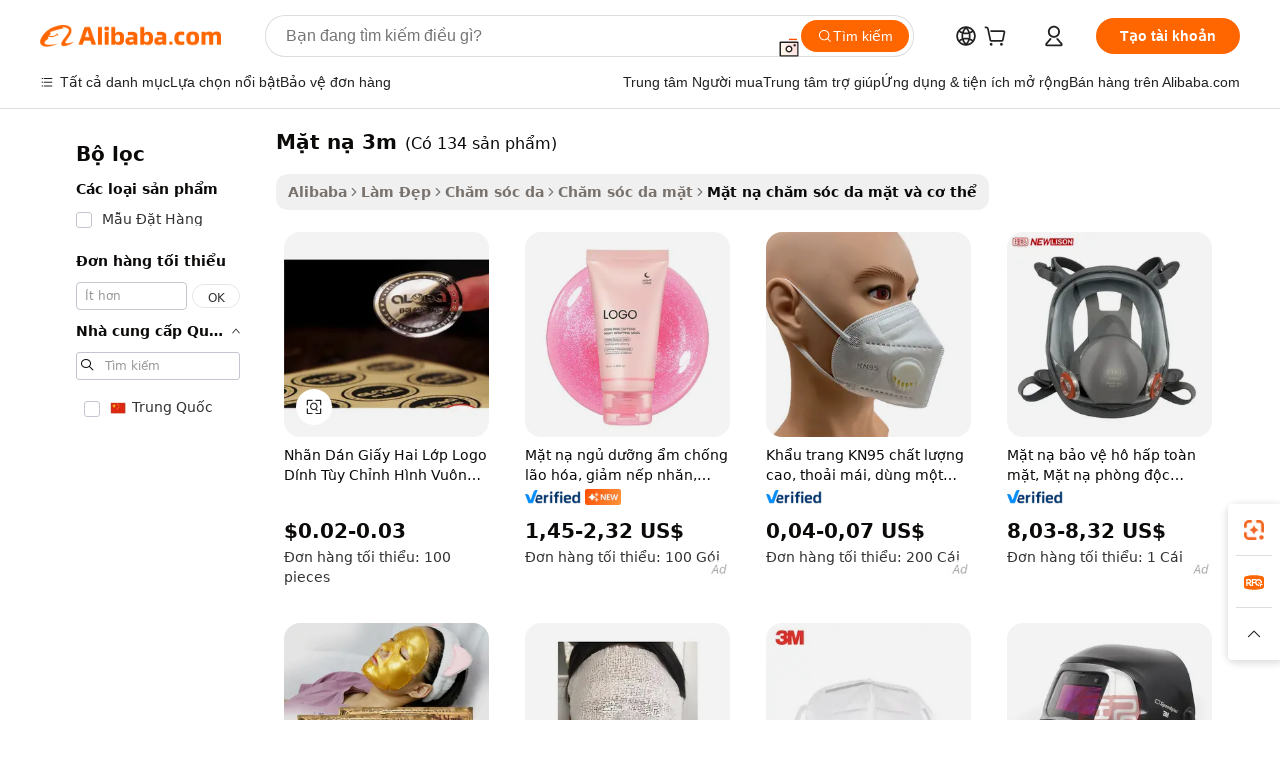

--- FILE ---
content_type: text/html;charset=UTF-8
request_url: https://vietnamese.alibaba.com/g/3m-facial-mask.html
body_size: 176720
content:

<!-- screen_content -->

    <!-- tangram:5410 begin-->
    <!-- tangram:529998 begin-->
    
<!DOCTYPE html>
<html lang="vi" dir="ltr">
  <head>
        <script>
      window.__BB = {
        scene: window.__bb_scene || 'traffic-free-goods'
      };
      window.__BB.BB_CWV_IGNORE = {
          lcp_element: ['#icbu-buyer-pc-top-banner'],
          lcp_url: [],
        };
      window._timing = {}
      window._timing.first_start = Date.now();
      window.needLoginInspiration = Boolean(false);
      // 变量用于标记页面首次可见时间
      let firstVisibleTime = null;
      if (typeof document.hidden !== 'undefined') {
        // 页面首次加载时直接统计
        if (!document.hidden) {
          firstVisibleTime = Date.now();
          window.__BB_timex = 1
        } else {
          // 页面不可见时监听 visibilitychange 事件
          document.addEventListener('visibilitychange', () => {
            if (!document.hidden) {
              firstVisibleTime = Date.now();
              window.__BB_timex = firstVisibleTime - window.performance.timing.navigationStart
              window.__BB.firstVisibleTime = window.__BB_timex
              console.log("Page became visible after "+ window.__BB_timex + " ms");
            }
          }, { once: true });  // 确保只触发一次
        }
      } else {
        console.warn('Page Visibility API is not supported in this browser.');
      }
    </script>
        <meta name="data-spm" content="a2700">
        <meta name="aplus-xplug" content="NONE">
        <meta name="aplus-icbu-disable-umid" content="1">
        <meta name="google-translate-customization" content="9de59014edaf3b99-22e1cf3b5ca21786-g00bb439a5e9e5f8f-f">
    <meta name="yandex-verification" content="25a76ba8e4443bb3" />
    <meta name="msvalidate.01" content="E3FBF0E89B724C30844BF17C59608E8F" />
    <meta name="viewport" content="width=device-width, initial-scale=1.0, maximum-scale=5.0, user-scalable=yes">
        <link rel="preconnect" href="https://s.alicdn.com/" crossorigin>
    <link rel="dns-prefetch" href="https://s.alicdn.com">
                        <link rel="preload" href="https://s.alicdn.com/@g/alilog/??aplus_plugin_icbufront/index.js,mlog/aplus_v2.js" as="script">
        <link rel="preload" href="https://s.alicdn.com/@img/imgextra/i2/O1CN0153JdbU26g4bILVOyC_!!6000000007690-2-tps-418-58.png" as="image">
        <script>
            window.__APLUS_ABRATE__ = {
        perf_group: 'base64cached',
        scene: "traffic-free-goods",
      };
    </script>
    <meta name="aplus-mmstat-timeout" content="15000">
        <meta content="text/html; charset=utf-8" http-equiv="Content-Type">
          <title>Mê đắm mặt nạ 3m Để có làn da mịn màng - Alibaba.com</title>
      <meta name="keywords" content="guangzhou facial mask,led facial mask,3m masking tape">
      <meta name="description" content="Sử dụng mặt nạ 3m từ Alibaba.com để có được giao diện đẹp mắt. Nhận chất lượng cao cấp mặt nạ 3m lý tưởng cho mọi loại da và ngân sách có sẵn với mức chiết khấu hấp dẫn.">
            <meta name="pagetiming-rate" content="9">
      <meta name="pagetiming-resource-rate" content="4">
                    <link rel="canonical" href="https://vietnamese.alibaba.com/g/3m-facial-mask.html">
                              <link rel="alternate" hreflang="fr" href="https://french.alibaba.com/g/3m-facial-mask.html">
                  <link rel="alternate" hreflang="de" href="https://german.alibaba.com/g/3m-facial-mask.html">
                  <link rel="alternate" hreflang="pt" href="https://portuguese.alibaba.com/g/3m-facial-mask.html">
                  <link rel="alternate" hreflang="it" href="https://italian.alibaba.com/g/3m-facial-mask.html">
                  <link rel="alternate" hreflang="es" href="https://spanish.alibaba.com/g/3m-facial-mask.html">
                  <link rel="alternate" hreflang="ru" href="https://russian.alibaba.com/g/3m-facial-mask.html">
                  <link rel="alternate" hreflang="ko" href="https://korean.alibaba.com/g/3m-facial-mask.html">
                  <link rel="alternate" hreflang="ar" href="https://arabic.alibaba.com/g/3m-facial-mask.html">
                  <link rel="alternate" hreflang="ja" href="https://japanese.alibaba.com/g/3m-facial-mask.html">
                  <link rel="alternate" hreflang="tr" href="https://turkish.alibaba.com/g/3m-facial-mask.html">
                  <link rel="alternate" hreflang="th" href="https://thai.alibaba.com/g/3m-facial-mask.html">
                  <link rel="alternate" hreflang="vi" href="https://vietnamese.alibaba.com/g/3m-facial-mask.html">
                  <link rel="alternate" hreflang="nl" href="https://dutch.alibaba.com/g/3m-facial-mask.html">
                  <link rel="alternate" hreflang="he" href="https://hebrew.alibaba.com/g/3m-facial-mask.html">
                  <link rel="alternate" hreflang="id" href="https://indonesian.alibaba.com/g/3m-facial-mask.html">
                  <link rel="alternate" hreflang="hi" href="https://hindi.alibaba.com/g/3m-facial-mask.html">
                  <link rel="alternate" hreflang="en" href="https://www.alibaba.com/showroom/3m-facial-mask.html">
                  <link rel="alternate" hreflang="zh" href="https://chinese.alibaba.com/g/3m-facial-mask.html">
                  <link rel="alternate" hreflang="x-default" href="https://www.alibaba.com/showroom/3m-facial-mask.html">
                                        <script>
      // Aplus 配置自动打点
      var queue = window.goldlog_queue || (window.goldlog_queue = []);
      var tags = ["button", "a", "div", "span", "i", "svg", "input", "li", "tr"];
      queue.push(
        {
          action: 'goldlog.appendMetaInfo',
          arguments: [
            'aplus-auto-exp',
            [
              {
                logkey: '/sc.ug_msite.new_product_exp',
                cssSelector: '[data-spm-exp]',
                props: ["data-spm-exp"],
              },
              {
                logkey: '/sc.ug_pc.seolist_product_exp',
                cssSelector: '.traffic-card-gallery',
                props: ["data-spm-exp"],
              }
            ]
          ]
        }
      )
      queue.push({
        action: 'goldlog.setMetaInfo',
        arguments: ['aplus-auto-clk', JSON.stringify(tags.map(tag =>({
          "logkey": "/sc.ug_msite.new_product_clk",
          tag,
          "filter": "data-spm-clk",
          "props": ["data-spm-clk"]
        })))],
      });
    </script>
  </head>
  <div id="icbu-header"><div id="the-new-header" data-version="4.4.0" data-tnh-auto-exp="tnh-expose" data-scenes="search-products" style="position: relative;background-color: #fff;border-bottom: 1px solid #ddd;box-sizing: border-box; font-family:Inter,SF Pro Text,Roboto,Helvetica Neue,Helvetica,Tahoma,Arial,PingFang SC,Microsoft YaHei;"><div style="display: flex;align-items:center;height: 72px;min-width: 1200px;max-width: 1580px;margin: 0 auto;padding: 0 40px;box-sizing: border-box;"><img style="height: 29px; width: 209px;" src="https://s.alicdn.com/@img/imgextra/i2/O1CN0153JdbU26g4bILVOyC_!!6000000007690-2-tps-418-58.png" alt="" /></div><div style="min-width: 1200px;max-width: 1580px;margin: 0 auto;overflow: hidden;font-size: 14px;display: flex;justify-content: space-between;padding: 0 40px;box-sizing: border-box;"><div style="display: flex; align-items: center; justify-content: space-between"><div style="position: relative; height: 36px; padding: 0 28px 0 20px">All categories</div><div style="position: relative; height: 36px; padding-right: 28px">Featured selections</div><div style="position: relative; height: 36px">Trade Assurance</div></div><div style="display: flex; align-items: center; justify-content: space-between"><div style="position: relative; height: 36px; padding-right: 28px">Buyer Central</div><div style="position: relative; height: 36px; padding-right: 28px">Help Center</div><div style="position: relative; height: 36px; padding-right: 28px">Get the app</div><div style="position: relative; height: 36px">Become a supplier</div></div></div></div></div></div>
  <body data-spm="7724857" style="min-height: calc(100vh + 1px)"><script 
id="beacon-aplus"   
src="//s.alicdn.com/@g/alilog/??aplus_plugin_icbufront/index.js,mlog/aplus_v2.js"
exparams="aplus=async&userid=&aplus&ali_beacon_id=&ali_apache_id=&ali_apache_track=&ali_apache_tracktmp=&eagleeye_traceid=210305b217690848614291257e0f07&ip=3%2e133%2e139%2e227&dmtrack_c={ali%5fresin%5ftrace%3dse%5frst%3dnull%7csp%5fviewtype%3dY%7cset%3d3%7cser%3d1007%7cpageId%3d6a06beab2a57485aaefb721f159669c5%7cm%5fpageid%3dnull%7cpvmi%3d54479d4090de4dcf9d96280fc55fd79a%7csek%5fsepd%3dm%25E1%25BA%25B7t%2bn%25E1%25BA%25A1%2b3m%7csek%3d3m%2bfacial%2bmask%7cse%5fpn%3d1%7cp4pid%3d228c458b%2dc818%2d4de9%2da3a5%2dd80f5bb32413%7csclkid%3dnull%7cforecast%5fpost%5fcate%3dnull%7cseo%5fnew%5fuser%5fflag%3dfalse%7ccategoryId%3d201339914%7cseo%5fsearch%5fmodel%5fupgrade%5fv2%3d2025070801%7cseo%5fmodule%5fcard%5f20240624%3d202406242%7clong%5ftext%5fgoogle%5ftranslate%5fv2%3d2407142%7cseo%5fcontent%5ftd%5fbottom%5ftext%5fupdate%5fkey%3d2025070801%7cseo%5fsearch%5fmodel%5fupgrade%5fv3%3d2025072201%7cseo%5fsearch%5fmodel%5fmulti%5fupgrade%5fv3%3d2025081101%7cdamo%5falt%5freplace%3dnull%7cwap%5fcross%3d2007659%7cwap%5fcs%5faction%3d2005494%7cAPP%5fVisitor%5fActive%3d26705%7cseo%5fshowroom%5fgoods%5fmix%3d2005244%7cseo%5fdefault%5fcached%5flong%5ftext%5ffrom%5fnew%5fkeyword%5fstep%3d2024122502%7cshowroom%5fgeneral%5ftemplate%3d2005292%7cwap%5fcs%5ftext%3dnull%7cstructured%5fdata%3d2025052702%7cseo%5fmulti%5fstyle%5ftext%5fupdate%3d2511182%7cpc%5fnew%5fheader%3dnull%7cseo%5fmeta%5fcate%5ftemplate%5fv1%3d2025042401%7cseo%5fmeta%5ftd%5fsearch%5fkeyword%5fstep%5fv1%3d2025040999%7cseo%5fshowroom%5fbiz%5fbabablog%3d1%7cshowroom%5fft%5flong%5ftext%5fbaks%3d80802%7cAPP%5fGrowing%5fBuyer%5fHigh%5fIntent%5fActive%3d25488%7cshowroom%5fpc%5fv2019%3d2104%7cAPP%5fProspecting%5fBuyer%3d26708%7ccache%5fcontrol%3dnull%7cAPP%5fChurned%5fCore%5fBuyer%3d25461%7cseo%5fdefault%5fcached%5flong%5ftext%5fstep%3d24110802%7camp%5flighthouse%5fscore%5fimage%3d19657%7cseo%5fft%5ftranslate%5fgemini%3d25012003%7cwap%5fnode%5fssr%3d2015725%7cdataphant%5fopen%3d27030%7clongtext%5fmulti%5fstyle%5fexpand%5frussian%3d2510142%7cseo%5flongtext%5fgoogle%5fdata%5fsection%3d25021702%7cindustry%5fpopular%5ffloor%3dnull%7cwap%5fad%5fgoods%5fproduct%5finterval%3dnull%7cseo%5fgoods%5fbootom%5fwholesale%5flink%3dnull%7cseo%5fkeyword%5faatest%3d12%7cseo%5fmiddle%5fwholesale%5flink%3dnull%7cft%5flong%5ftext%5fenpand%5fstep2%3d121602%7cseo%5fft%5flongtext%5fexpand%5fstep3%3d25012102%7cseo%5fwap%5fheadercard%3d2006288%7cAPP%5fChurned%5fInactive%5fVisitor%3d25496%7cAPP%5fGrowing%5fBuyer%5fHigh%5fIntent%5fInactive%3d25484%7cseo%5fmeta%5ftd%5fmulti%5fkey%3d2025061801%7ctop%5frecommend%5f20250120%3d202501201%7clongtext%5fmulti%5fstyle%5fexpand%5ffrench%5fcopy%3d25091802%7clongtext%5fmulti%5fstyle%5fexpand%5ffrench%5fcopy%5fcopy%3d25092502%7clong%5ftext%5fpaa%3d220901%7cseo%5ffloor%5fexp%3dnull%7cseo%5fshowroom%5falgo%5flink%3d17764%7cseo%5fmeta%5ftd%5faib%5fgeneral%5fkey%3d2025091901%7ccountry%5findustry%3d202311033%7cshowroom%5fft%5flong%5ftext%5fenpand%5fstep1%3d101102%7cseo%5fshowroom%5fnorel%3dnull%7cplp%5fstyle%5f25%5fpc%3d202505222%7cseo%5fggs%5flayer%3d10010%7cquery%5fmutil%5flang%5ftranslate%3d2025060300%7cseo%5fsearch%5fmulti%5fsearch%5ftype%5fv2%3d2026012200%7cAPP%5fChurned%5fBuyer%3d25468%7cstream%5frender%5fperf%5fopt%3d2309181%7cwap%5fgoods%3d2007383%7cseo%5fshowroom%5fsimilar%5f20240614%3d202406142%7cchinese%5fopen%3d6307%7cquery%5fgpt%5ftranslate%3d20240820%7cad%5fproduct%5finterval%3dnull%7camp%5fto%5fpwa%3d2007359%7cplp%5faib%5fmulti%5fai%5fmeta%3d20250401%7cwap%5fsupplier%5fcontent%3dnull%7cpc%5ffree%5frefactoring%3d20220315%7cAPP%5fGrowing%5fBuyer%5fInactive%3d25476%7csso%5foem%5ffloor%3dnull%7cseo%5fpc%5fnew%5fview%5f20240807%3d202408072%7cseo%5fbottom%5ftext%5fentity%5fkey%5fcopy%3d2025062400%7cstream%5frender%3d433763%7cseo%5fmodule%5fcard%5f20240424%3d202404241%7cseo%5ftitle%5freplace%5f20191226%3d5841%7clongtext%5fmulti%5fstyle%5fexpand%3d25090802%7cgoogleweblight%3d6516%7clighthouse%5fbase64%3d2005760%7cAPP%5fProspecting%5fBuyer%5fActive%3d26719%7cad%5fgoods%5fproduct%5finterval%3dnull%7cseo%5fbottom%5fdeep%5fextend%5fkw%5fkey%3d2025071101%7clongtext%5fmulti%5fstyle%5fexpand%5fturkish%3d25102802%7cilink%5fuv%3d20240911%7cwap%5flist%5fwakeup%3d2005832%7ctpp%5fcrosslink%5fpc%3d20205311%7cseo%5ftop%5fbooth%3d18501%7cAPP%5fGrowing%5fBuyer%5fLess%5fActive%3d25469%7cseo%5fsearch%5fmodel%5fupgrade%5frank%3d2025092401%7cgoodslayer%3d7977%7cft%5flong%5ftext%5ftranslate%5fexpand%5fstep1%3d24110802%7cseo%5fheaderstyle%5ftraffic%5fkey%5fv1%3d2025072100%7ccrosslink%5fswitch%3d2008141%7cp4p%5foutline%3d20240328%7cseo%5fmeta%5ftd%5faib%5fv2%5fkey%3d2025091801%7crts%5fmulti%3d2008404%7cseo%5fad%5foptimization%5fkey%5fv2%3d2025072300%7cAPP%5fVisitor%5fLess%5fActive%3d26698%7cseo%5fsearch%5franker%5fid%3d2025112401%7cplp%5fstyle%5f25%3d202505192%7ccdn%5fvm%3d2007368%7cwap%5fad%5fproduct%5finterval%3dnull%7cseo%5fsearch%5fmodel%5fmulti%5fupgrade%5frank%3d2025092401%7cpc%5fcard%5fshare%3d2025081201%7cAPP%5fGrowing%5fBuyer%5fHigh%5fIntent%5fLess%5fActive%3d25477%7cgoods%5ftitle%5fsubstitute%3d9617%7cwap%5fscreen%5fexp%3d2025081400%7creact%5fheader%5ftest%3d202502182%7cpc%5fcs%5fcolor%3dnull%7cshowroom%5fft%5flong%5ftext%5ftest%3d72502%7cone%5ftap%5flogin%5fABTest%3d202308153%7cseo%5fhyh%5fshow%5ftags%3dnull%7cplp%5fstructured%5fdata%3d2508182%7cguide%5fdelete%3d2008526%7cseo%5findustry%5ftemplate%3dnull%7cseo%5fmeta%5ftd%5fmulti%5fes%5fkey%3d2025073101%7cseo%5fshowroom%5fdata%5fmix%3d19888%7csso%5ftop%5franking%5ffloor%3d20031%7cseo%5ftd%5fdeep%5fupgrade%5fkey%5fv3%3d2025081101%7cwap%5fue%5fone%3d2025111401%7cshowroom%5fto%5frts%5flink%3d2008480%7ccountrysearch%5ftest%3dnull%7cchannel%5famp%5fto%5fpwa%3d2008435%7cseo%5fmulti%5fstyles%5flong%5ftext%3d2503172%7cseo%5fmeta%5ftext%5fmutli%5fcate%5ftemplate%5fv1%3d2025080800%7cseo%5fdefault%5fcached%5fmutil%5flong%5ftext%5fstep%3d24110436%7cseo%5faction%5fpoint%5ftype%3d22823%7cseo%5faib%5ftd%5flaunch%5f20240828%5fcopy%3d202408282%7cseo%5fshowroom%5fwholesale%5flink%3d2486142%7cseo%5fperf%5fimprove%3d2023999%7cseo%5fwap%5flist%5fbounce%5f01%3d2063%7cseo%5fwap%5flist%5fbounce%5f02%3d2128%7cAPP%5fGrowing%5fBuyer%5fActive%3d25492%7cvideolayer%3dnull%7cvideo%5fplay%3dnull%7cAPP%5fChurned%5fMember%5fInactive%3d25501%7cseo%5fgoogle%5fnew%5fstruct%3d438326%7cicbu%5falgo%5fp4p%5fseo%5fad%3d2025072300%7ctpp%5ftrace%3dseoKeyword%2dseoKeyword%5fv3%2dproduct%2dPRODUCT%5fFAIL}&pageid=03858be321032d8d1769084861&hn=ensearchweb033003045141%2erg%2dus%2deast%2eus68&asid=AQAAAAC9F3JpNPSxEgAAAABsZy2KCo1LJw==&treq=&tres=" async>
</script>
            <style>body{background-color:white;}.no-scrollbar.il-sticky.il-top-0.il-max-h-\[100vh\].il-w-\[200px\].il-flex-shrink-0.il-flex-grow-0.il-overflow-y-scroll{background-color:#FFF;padding-left:12px}</style>
                    <!-- tangram:530006 begin-->
<!--  -->
 <style>
   @keyframes il-spin {
     to {
       transform: rotate(360deg);
     }
   }
   @keyframes il-pulse {
     50% {
       opacity: 0.5;
     }
   }
   .traffic-card-gallery {display: flex;position: relative;flex-direction: column;justify-content: flex-start;border-radius: 0.5rem;background-color: #fff;padding: 0.5rem 0.5rem 1rem;overflow: hidden;font-size: 0.75rem;line-height: 1rem;}
   .traffic-card-list {display: flex;position: relative;flex-direction: row;justify-content: flex-start;border-bottom-width: 1px;background-color: #fff;padding: 1rem;height: 292px;overflow: hidden;font-size: 0.75rem;line-height: 1rem;}
   .product-price {
     b {
       font-size: 22px;
     }
   }
   .skel-loading {
       animation: il-pulse 2s cubic-bezier(0.4, 0, 0.6, 1) infinite;background-color: hsl(60, 4.8%, 95.9%);
   }
 </style>
<div id="first-cached-card">
  <div style="box-sizing:border-box;display: flex;position: absolute;left: 0;right: 0;margin: 0 auto;z-index: 1;min-width: 1200px;max-width: 1580px;padding: 0.75rem 3.25rem 0;pointer-events: none;">
    <!--页面左侧区域-->
    <div style="width: 200px;padding-top: 1rem;padding-left:12px; background-color: #fff;border-radius: 0.25rem">
      <div class="skel-loading" style="height: 1.5rem;width: 50%;border-radius: 0.25rem;"></div>
      <div style="margin-top: 1rem;margin-bottom: 1rem;">
        <div class="skel-loading" style="height: 1rem;width: calc(100% * 5 / 6);"></div>
        <div
          class="skel-loading"
          style="margin-top: 1rem;height: 1rem;width: calc(100% * 8 / 12);"
        ></div>
        <div class="skel-loading" style="margin-top: 1rem;height: 1rem;width: 75%;"></div>
        <div
          class="skel-loading"
          style="margin-top: 1rem;height: 1rem;width: calc(100% * 7 / 12);"
        ></div>
      </div>
      <div class="skel-loading" style="height: 1.5rem;width: 50%;border-radius: 0.25rem;"></div>
      <div style="margin-top: 1rem;margin-bottom: 1rem;">
        <div class="skel-loading" style="height: 1rem;width: calc(100% * 5 / 6);"></div>
        <div
          class="skel-loading"
          style="margin-top: 1rem;height: 1rem;width: calc(100% * 8 / 12);"
        ></div>
        <div class="skel-loading" style="margin-top: 1rem;height: 1rem;width: 75%;"></div>
        <div
          class="skel-loading"
          style="margin-top: 1rem;height: 1rem;width: calc(100% * 7 / 12);"
        ></div>
      </div>
      <div class="skel-loading" style="height: 1.5rem;width: 50%;border-radius: 0.25rem;"></div>
      <div style="margin-top: 1rem;margin-bottom: 1rem;">
        <div class="skel-loading" style="height: 1rem;width: calc(100% * 5 / 6);"></div>
        <div
          class="skel-loading"
          style="margin-top: 1rem;height: 1rem;width: calc(100% * 8 / 12);"
        ></div>
        <div class="skel-loading" style="margin-top: 1rem;height: 1rem;width: 75%;"></div>
        <div
          class="skel-loading"
          style="margin-top: 1rem;height: 1rem;width: calc(100% * 7 / 12);"
        ></div>
      </div>
      <div class="skel-loading" style="height: 1.5rem;width: 50%;border-radius: 0.25rem;"></div>
      <div style="margin-top: 1rem;margin-bottom: 1rem;">
        <div class="skel-loading" style="height: 1rem;width: calc(100% * 5 / 6);"></div>
        <div
          class="skel-loading"
          style="margin-top: 1rem;height: 1rem;width: calc(100% * 8 / 12);"
        ></div>
        <div class="skel-loading" style="margin-top: 1rem;height: 1rem;width: 75%;"></div>
        <div
          class="skel-loading"
          style="margin-top: 1rem;height: 1rem;width: calc(100% * 7 / 12);"
        ></div>
      </div>
      <div class="skel-loading" style="height: 1.5rem;width: 50%;border-radius: 0.25rem;"></div>
      <div style="margin-top: 1rem;margin-bottom: 1rem;">
        <div class="skel-loading" style="height: 1rem;width: calc(100% * 5 / 6);"></div>
        <div
          class="skel-loading"
          style="margin-top: 1rem;height: 1rem;width: calc(100% * 8 / 12);"
        ></div>
        <div class="skel-loading" style="margin-top: 1rem;height: 1rem;width: 75%;"></div>
        <div
          class="skel-loading"
          style="margin-top: 1rem;height: 1rem;width: calc(100% * 7 / 12);"
        ></div>
      </div>
      <div class="skel-loading" style="height: 1.5rem;width: 50%;border-radius: 0.25rem;"></div>
      <div style="margin-top: 1rem;margin-bottom: 1rem;">
        <div class="skel-loading" style="height: 1rem;width: calc(100% * 5 / 6);"></div>
        <div
          class="skel-loading"
          style="margin-top: 1rem;height: 1rem;width: calc(100% * 8 / 12);"
        ></div>
        <div class="skel-loading" style="margin-top: 1rem;height: 1rem;width: 75%;"></div>
        <div
          class="skel-loading"
          style="margin-top: 1rem;height: 1rem;width: calc(100% * 7 / 12);"
        ></div>
      </div>
    </div>
    <!--页面主体区域-->
    <div style="flex: 1 1 0%; overflow: hidden;padding: 0.5rem 0.5rem 0.5rem 1.5rem">
      <div style="height: 1.25rem;margin-bottom: 1rem;"></div>
      <!-- keywords -->
      <div style="margin-bottom: 1rem;height: 1.75rem;font-weight: 700;font-size: 1.25rem;line-height: 1.75rem;"></div>
      <!-- longtext -->
            <div style="width: calc(25% - 0.9rem);pointer-events: auto">
        <div class="traffic-card-gallery">
          <!-- ProductImage -->
          <a href="//www.alibaba.com/product-detail/OEM-luxury-square-custom-adhesive-logo_62030167202.html?from=SEO" target="_blank" style="position: relative;margin-bottom: 0.5rem;aspect-ratio: 1;overflow: hidden;border-radius: 0.5rem;">
            <div style="display: flex; overflow: hidden">
              <div style="position: relative;margin: 0;width: 100%;min-width: 0;flex-shrink: 0;flex-grow: 0;flex-basis: 100%;padding: 0;">
                <img style="position: relative; aspect-ratio: 1; width: 100%" src="[data-uri]" loading="eager" />
                <div style="position: absolute;left: 0;bottom: 0;right: 0;top: 0;background-color: #000;opacity: 0.05;"></div>
              </div>
            </div>
          </a>
          <div style="display: flex;flex: 1 1 0%;flex-direction: column;justify-content: space-between;">
            <div>
              <a class="skel-loading" style="margin-top: 0.5rem;display:inline-block;width:100%;height:1rem;" href="//www.alibaba.com/product-detail/OEM-luxury-square-custom-adhesive-logo_62030167202.html" target="_blank"></a>
              <a class="skel-loading" style="margin-top: 0.125rem;display:inline-block;width:100%;height:1rem;" href="//www.alibaba.com/product-detail/OEM-luxury-square-custom-adhesive-logo_62030167202.html" target="_blank"></a>
              <div class="skel-loading" style="margin-top: 0.25rem;height:1.625rem;width:75%"></div>
              <div class="skel-loading" style="margin-top: 0.5rem;height: 1rem;width:50%"></div>
              <div class="skel-loading" style="margin-top:0.25rem;height:1rem;width:25%"></div>
            </div>
          </div>

        </div>
      </div>

    </div>
  </div>
</div>
<!-- tangram:530006 end-->
            <style>.component-left-filter-callback{display:flex;position:relative;margin-top:10px;height:1200px}.component-left-filter-callback img{width:200px}.component-left-filter-callback i{position:absolute;top:5%;left:50%}.related-search-wrapper{padding:.5rem;--tw-bg-opacity: 1;background-color:#fff;background-color:rgba(255,255,255,var(--tw-bg-opacity, 1));border-width:1px;border-color:var(--input)}.related-search-wrapper .related-search-box{margin:12px 16px}.related-search-wrapper .related-search-box .related-search-title{display:inline;float:start;color:#666;word-wrap:break-word;margin-right:12px;width:13%}.related-search-wrapper .related-search-box .related-search-content{display:flex;flex-wrap:wrap}.related-search-wrapper .related-search-box .related-search-content .related-search-link{margin-right:12px;width:23%;overflow:hidden;color:#666;text-overflow:ellipsis;white-space:nowrap}.product-title img{margin-right:.5rem;display:inline-block;height:1rem;vertical-align:sub}.product-price b{font-size:22px}.similar-icon{position:absolute;bottom:12px;z-index:2;right:12px}.rfq-card{display:inline-block;position:relative;box-sizing:border-box;margin-bottom:36px}.rfq-card .rfq-card-content{display:flex;position:relative;flex-direction:column;align-items:flex-start;background-size:cover;background-color:#fff;padding:12px;width:100%;height:100%}.rfq-card .rfq-card-content .rfq-card-icon{margin-top:50px}.rfq-card .rfq-card-content .rfq-card-icon img{width:45px}.rfq-card .rfq-card-content .rfq-card-top-title{margin-top:14px;color:#222;font-weight:400;font-size:16px}.rfq-card .rfq-card-content .rfq-card-title{margin-top:24px;color:#333;font-weight:800;font-size:20px}.rfq-card .rfq-card-content .rfq-card-input-box{margin-top:24px;width:100%}.rfq-card .rfq-card-content .rfq-card-input-box textarea{box-sizing:border-box;border:1px solid #ddd;border-radius:4px;background-color:#fff;padding:9px 12px;width:100%;height:88px;resize:none;color:#666;font-weight:400;font-size:13px;font-family:inherit}.rfq-card .rfq-card-content .rfq-card-button{margin-top:24px;border:1px solid #666;border-radius:16px;background-color:#fff;width:67%;color:#000;font-weight:700;font-size:14px;line-height:30px;text-align:center}[data-modulename^=ProductList-] div{contain-intrinsic-size:auto 500px}.traffic-card-gallery:hover{--tw-shadow: 0px 2px 6px 2px rgba(0,0,0,.12157);--tw-shadow-colored: 0px 2px 6px 2px var(--tw-shadow-color);box-shadow:0 0 #0000,0 0 #0000,0 2px 6px 2px #0000001f;box-shadow:var(--tw-ring-offset-shadow, 0 0 rgba(0,0,0,0)),var(--tw-ring-shadow, 0 0 rgba(0,0,0,0)),var(--tw-shadow);z-index:10}.traffic-card-gallery{position:relative;display:flex;flex-direction:column;justify-content:flex-start;overflow:hidden;border-radius:.75rem;--tw-bg-opacity: 1;background-color:#fff;background-color:rgba(255,255,255,var(--tw-bg-opacity, 1));padding:.5rem;font-size:.75rem;line-height:1rem}.traffic-card-list{position:relative;display:flex;height:292px;flex-direction:row;justify-content:flex-start;overflow:hidden;border-bottom-width:1px;--tw-bg-opacity: 1;background-color:#fff;background-color:rgba(255,255,255,var(--tw-bg-opacity, 1));padding:1rem;font-size:.75rem;line-height:1rem}.traffic-card-g-industry:hover{--tw-shadow: 0 0 10px rgba(0,0,0,.1);--tw-shadow-colored: 0 0 10px var(--tw-shadow-color);box-shadow:0 0 #0000,0 0 #0000,0 0 10px #0000001a;box-shadow:var(--tw-ring-offset-shadow, 0 0 rgba(0,0,0,0)),var(--tw-ring-shadow, 0 0 rgba(0,0,0,0)),var(--tw-shadow)}.traffic-card-g-industry{position:relative;border-radius:var(--radius);--tw-bg-opacity: 1;background-color:#fff;background-color:rgba(255,255,255,var(--tw-bg-opacity, 1));padding:1.25rem .75rem .75rem;font-size:.875rem;line-height:1.25rem}.module-filter-section-wrapper{max-height:none!important;overflow-x:hidden}*,:before,:after{--tw-border-spacing-x: 0;--tw-border-spacing-y: 0;--tw-translate-x: 0;--tw-translate-y: 0;--tw-rotate: 0;--tw-skew-x: 0;--tw-skew-y: 0;--tw-scale-x: 1;--tw-scale-y: 1;--tw-pan-x: ;--tw-pan-y: ;--tw-pinch-zoom: ;--tw-scroll-snap-strictness: proximity;--tw-gradient-from-position: ;--tw-gradient-via-position: ;--tw-gradient-to-position: ;--tw-ordinal: ;--tw-slashed-zero: ;--tw-numeric-figure: ;--tw-numeric-spacing: ;--tw-numeric-fraction: ;--tw-ring-inset: ;--tw-ring-offset-width: 0px;--tw-ring-offset-color: #fff;--tw-ring-color: rgba(59, 130, 246, .5);--tw-ring-offset-shadow: 0 0 rgba(0,0,0,0);--tw-ring-shadow: 0 0 rgba(0,0,0,0);--tw-shadow: 0 0 rgba(0,0,0,0);--tw-shadow-colored: 0 0 rgba(0,0,0,0);--tw-blur: ;--tw-brightness: ;--tw-contrast: ;--tw-grayscale: ;--tw-hue-rotate: ;--tw-invert: ;--tw-saturate: ;--tw-sepia: ;--tw-drop-shadow: ;--tw-backdrop-blur: ;--tw-backdrop-brightness: ;--tw-backdrop-contrast: ;--tw-backdrop-grayscale: ;--tw-backdrop-hue-rotate: ;--tw-backdrop-invert: ;--tw-backdrop-opacity: ;--tw-backdrop-saturate: ;--tw-backdrop-sepia: ;--tw-contain-size: ;--tw-contain-layout: ;--tw-contain-paint: ;--tw-contain-style: }::backdrop{--tw-border-spacing-x: 0;--tw-border-spacing-y: 0;--tw-translate-x: 0;--tw-translate-y: 0;--tw-rotate: 0;--tw-skew-x: 0;--tw-skew-y: 0;--tw-scale-x: 1;--tw-scale-y: 1;--tw-pan-x: ;--tw-pan-y: ;--tw-pinch-zoom: ;--tw-scroll-snap-strictness: proximity;--tw-gradient-from-position: ;--tw-gradient-via-position: ;--tw-gradient-to-position: ;--tw-ordinal: ;--tw-slashed-zero: ;--tw-numeric-figure: ;--tw-numeric-spacing: ;--tw-numeric-fraction: ;--tw-ring-inset: ;--tw-ring-offset-width: 0px;--tw-ring-offset-color: #fff;--tw-ring-color: rgba(59, 130, 246, .5);--tw-ring-offset-shadow: 0 0 rgba(0,0,0,0);--tw-ring-shadow: 0 0 rgba(0,0,0,0);--tw-shadow: 0 0 rgba(0,0,0,0);--tw-shadow-colored: 0 0 rgba(0,0,0,0);--tw-blur: ;--tw-brightness: ;--tw-contrast: ;--tw-grayscale: ;--tw-hue-rotate: ;--tw-invert: ;--tw-saturate: ;--tw-sepia: ;--tw-drop-shadow: ;--tw-backdrop-blur: ;--tw-backdrop-brightness: ;--tw-backdrop-contrast: ;--tw-backdrop-grayscale: ;--tw-backdrop-hue-rotate: ;--tw-backdrop-invert: ;--tw-backdrop-opacity: ;--tw-backdrop-saturate: ;--tw-backdrop-sepia: ;--tw-contain-size: ;--tw-contain-layout: ;--tw-contain-paint: ;--tw-contain-style: }*,:before,:after{box-sizing:border-box;border-width:0;border-style:solid;border-color:#e5e7eb}:before,:after{--tw-content: ""}html,:host{line-height:1.5;-webkit-text-size-adjust:100%;-moz-tab-size:4;-o-tab-size:4;tab-size:4;font-family:ui-sans-serif,system-ui,-apple-system,Segoe UI,Roboto,Ubuntu,Cantarell,Noto Sans,sans-serif,"Apple Color Emoji","Segoe UI Emoji",Segoe UI Symbol,"Noto Color Emoji";font-feature-settings:normal;font-variation-settings:normal;-webkit-tap-highlight-color:transparent}body{margin:0;line-height:inherit}hr{height:0;color:inherit;border-top-width:1px}abbr:where([title]){text-decoration:underline;-webkit-text-decoration:underline dotted;text-decoration:underline dotted}h1,h2,h3,h4,h5,h6{font-size:inherit;font-weight:inherit}a{color:inherit;text-decoration:inherit}b,strong{font-weight:bolder}code,kbd,samp,pre{font-family:ui-monospace,SFMono-Regular,Menlo,Monaco,Consolas,Liberation Mono,Courier New,monospace;font-feature-settings:normal;font-variation-settings:normal;font-size:1em}small{font-size:80%}sub,sup{font-size:75%;line-height:0;position:relative;vertical-align:baseline}sub{bottom:-.25em}sup{top:-.5em}table{text-indent:0;border-color:inherit;border-collapse:collapse}button,input,optgroup,select,textarea{font-family:inherit;font-feature-settings:inherit;font-variation-settings:inherit;font-size:100%;font-weight:inherit;line-height:inherit;letter-spacing:inherit;color:inherit;margin:0;padding:0}button,select{text-transform:none}button,input:where([type=button]),input:where([type=reset]),input:where([type=submit]){-webkit-appearance:button;background-color:transparent;background-image:none}:-moz-focusring{outline:auto}:-moz-ui-invalid{box-shadow:none}progress{vertical-align:baseline}::-webkit-inner-spin-button,::-webkit-outer-spin-button{height:auto}[type=search]{-webkit-appearance:textfield;outline-offset:-2px}::-webkit-search-decoration{-webkit-appearance:none}::-webkit-file-upload-button{-webkit-appearance:button;font:inherit}summary{display:list-item}blockquote,dl,dd,h1,h2,h3,h4,h5,h6,hr,figure,p,pre{margin:0}fieldset{margin:0;padding:0}legend{padding:0}ol,ul,menu{list-style:none;margin:0;padding:0}dialog{padding:0}textarea{resize:vertical}input::-moz-placeholder,textarea::-moz-placeholder{opacity:1;color:#9ca3af}input::placeholder,textarea::placeholder{opacity:1;color:#9ca3af}button,[role=button]{cursor:pointer}:disabled{cursor:default}img,svg,video,canvas,audio,iframe,embed,object{display:block;vertical-align:middle}img,video{max-width:100%;height:auto}[hidden]:where(:not([hidden=until-found])){display:none}:root{--background: hsl(0, 0%, 100%);--foreground: hsl(20, 14.3%, 4.1%);--card: hsl(0, 0%, 100%);--card-foreground: hsl(20, 14.3%, 4.1%);--popover: hsl(0, 0%, 100%);--popover-foreground: hsl(20, 14.3%, 4.1%);--primary: hsl(24, 100%, 50%);--primary-foreground: hsl(60, 9.1%, 97.8%);--secondary: hsl(60, 4.8%, 95.9%);--secondary-foreground: #333;--muted: hsl(60, 4.8%, 95.9%);--muted-foreground: hsl(25, 5.3%, 44.7%);--accent: hsl(60, 4.8%, 95.9%);--accent-foreground: hsl(24, 9.8%, 10%);--destructive: hsl(0, 84.2%, 60.2%);--destructive-foreground: hsl(60, 9.1%, 97.8%);--border: hsl(20, 5.9%, 90%);--input: hsl(20, 5.9%, 90%);--ring: hsl(24.6, 95%, 53.1%);--radius: 1rem}.dark{--background: hsl(20, 14.3%, 4.1%);--foreground: hsl(60, 9.1%, 97.8%);--card: hsl(20, 14.3%, 4.1%);--card-foreground: hsl(60, 9.1%, 97.8%);--popover: hsl(20, 14.3%, 4.1%);--popover-foreground: hsl(60, 9.1%, 97.8%);--primary: hsl(20.5, 90.2%, 48.2%);--primary-foreground: hsl(60, 9.1%, 97.8%);--secondary: hsl(12, 6.5%, 15.1%);--secondary-foreground: hsl(60, 9.1%, 97.8%);--muted: hsl(12, 6.5%, 15.1%);--muted-foreground: hsl(24, 5.4%, 63.9%);--accent: hsl(12, 6.5%, 15.1%);--accent-foreground: hsl(60, 9.1%, 97.8%);--destructive: hsl(0, 72.2%, 50.6%);--destructive-foreground: hsl(60, 9.1%, 97.8%);--border: hsl(12, 6.5%, 15.1%);--input: hsl(12, 6.5%, 15.1%);--ring: hsl(20.5, 90.2%, 48.2%)}*{border-color:#e7e5e4;border-color:var(--border)}body{background-color:#fff;background-color:var(--background);color:#0c0a09;color:var(--foreground)}.il-sr-only{position:absolute;width:1px;height:1px;padding:0;margin:-1px;overflow:hidden;clip:rect(0,0,0,0);white-space:nowrap;border-width:0}.il-invisible{visibility:hidden}.il-fixed{position:fixed}.il-absolute{position:absolute}.il-relative{position:relative}.il-sticky{position:sticky}.il-inset-0{inset:0}.il--bottom-12{bottom:-3rem}.il--top-12{top:-3rem}.il-bottom-0{bottom:0}.il-bottom-2{bottom:.5rem}.il-bottom-3{bottom:.75rem}.il-bottom-4{bottom:1rem}.il-end-0{right:0}.il-end-2{right:.5rem}.il-end-3{right:.75rem}.il-end-4{right:1rem}.il-left-0{left:0}.il-left-3{left:.75rem}.il-right-0{right:0}.il-right-2{right:.5rem}.il-right-3{right:.75rem}.il-start-0{left:0}.il-start-1\/2{left:50%}.il-start-2{left:.5rem}.il-start-3{left:.75rem}.il-start-\[50\%\]{left:50%}.il-top-0{top:0}.il-top-1\/2{top:50%}.il-top-16{top:4rem}.il-top-4{top:1rem}.il-top-\[50\%\]{top:50%}.il-z-10{z-index:10}.il-z-50{z-index:50}.il-z-\[9999\]{z-index:9999}.il-col-span-4{grid-column:span 4 / span 4}.il-m-0{margin:0}.il-m-3{margin:.75rem}.il-m-auto{margin:auto}.il-mx-auto{margin-left:auto;margin-right:auto}.il-my-3{margin-top:.75rem;margin-bottom:.75rem}.il-my-5{margin-top:1.25rem;margin-bottom:1.25rem}.il-my-auto{margin-top:auto;margin-bottom:auto}.\!il-mb-4{margin-bottom:1rem!important}.il--mt-4{margin-top:-1rem}.il-mb-0{margin-bottom:0}.il-mb-1{margin-bottom:.25rem}.il-mb-2{margin-bottom:.5rem}.il-mb-3{margin-bottom:.75rem}.il-mb-4{margin-bottom:1rem}.il-mb-5{margin-bottom:1.25rem}.il-mb-6{margin-bottom:1.5rem}.il-mb-8{margin-bottom:2rem}.il-mb-\[-0\.75rem\]{margin-bottom:-.75rem}.il-mb-\[0\.125rem\]{margin-bottom:.125rem}.il-me-1{margin-right:.25rem}.il-me-2{margin-right:.5rem}.il-me-3{margin-right:.75rem}.il-me-auto{margin-right:auto}.il-mr-1{margin-right:.25rem}.il-mr-2{margin-right:.5rem}.il-ms-1{margin-left:.25rem}.il-ms-4{margin-left:1rem}.il-ms-5{margin-left:1.25rem}.il-ms-8{margin-left:2rem}.il-ms-\[\.375rem\]{margin-left:.375rem}.il-ms-auto{margin-left:auto}.il-mt-0{margin-top:0}.il-mt-0\.5{margin-top:.125rem}.il-mt-1{margin-top:.25rem}.il-mt-2{margin-top:.5rem}.il-mt-3{margin-top:.75rem}.il-mt-4{margin-top:1rem}.il-mt-6{margin-top:1.5rem}.il-line-clamp-1{overflow:hidden;display:-webkit-box;-webkit-box-orient:vertical;-webkit-line-clamp:1}.il-line-clamp-2{overflow:hidden;display:-webkit-box;-webkit-box-orient:vertical;-webkit-line-clamp:2}.il-line-clamp-6{overflow:hidden;display:-webkit-box;-webkit-box-orient:vertical;-webkit-line-clamp:6}.il-inline-block{display:inline-block}.il-inline{display:inline}.il-flex{display:flex}.il-inline-flex{display:inline-flex}.il-grid{display:grid}.il-aspect-square{aspect-ratio:1 / 1}.il-size-5{width:1.25rem;height:1.25rem}.il-h-1{height:.25rem}.il-h-10{height:2.5rem}.il-h-11{height:2.75rem}.il-h-20{height:5rem}.il-h-24{height:6rem}.il-h-3\.5{height:.875rem}.il-h-4{height:1rem}.il-h-40{height:10rem}.il-h-6{height:1.5rem}.il-h-8{height:2rem}.il-h-9{height:2.25rem}.il-h-\[150px\]{height:150px}.il-h-\[152px\]{height:152px}.il-h-\[18\.25rem\]{height:18.25rem}.il-h-\[292px\]{height:292px}.il-h-\[600px\]{height:600px}.il-h-auto{height:auto}.il-h-fit{height:-moz-fit-content;height:fit-content}.il-h-full{height:100%}.il-h-screen{height:100vh}.il-max-h-\[100vh\]{max-height:100vh}.il-w-1\/2{width:50%}.il-w-10{width:2.5rem}.il-w-10\/12{width:83.333333%}.il-w-4{width:1rem}.il-w-6{width:1.5rem}.il-w-64{width:16rem}.il-w-7\/12{width:58.333333%}.il-w-72{width:18rem}.il-w-8{width:2rem}.il-w-8\/12{width:66.666667%}.il-w-9{width:2.25rem}.il-w-9\/12{width:75%}.il-w-\[200px\]{width:200px}.il-w-\[84px\]{width:84px}.il-w-fit{width:-moz-fit-content;width:fit-content}.il-w-full{width:100%}.il-w-screen{width:100vw}.il-min-w-0{min-width:0px}.il-min-w-3{min-width:.75rem}.il-min-w-\[1200px\]{min-width:1200px}.il-max-w-\[1000px\]{max-width:1000px}.il-max-w-\[1580px\]{max-width:1580px}.il-max-w-full{max-width:100%}.il-max-w-lg{max-width:32rem}.il-flex-1{flex:1 1 0%}.il-flex-shrink-0,.il-shrink-0{flex-shrink:0}.il-flex-grow-0,.il-grow-0{flex-grow:0}.il-basis-24{flex-basis:6rem}.il-basis-full{flex-basis:100%}.il-origin-\[--radix-tooltip-content-transform-origin\]{transform-origin:var(--radix-tooltip-content-transform-origin)}.il--translate-x-1\/2{--tw-translate-x: -50%;transform:translate(-50%,var(--tw-translate-y)) rotate(var(--tw-rotate)) skew(var(--tw-skew-x)) skewY(var(--tw-skew-y)) scaleX(var(--tw-scale-x)) scaleY(var(--tw-scale-y));transform:translate(var(--tw-translate-x),var(--tw-translate-y)) rotate(var(--tw-rotate)) skew(var(--tw-skew-x)) skewY(var(--tw-skew-y)) scaleX(var(--tw-scale-x)) scaleY(var(--tw-scale-y))}.il--translate-y-1\/2{--tw-translate-y: -50%;transform:translate(var(--tw-translate-x),-50%) rotate(var(--tw-rotate)) skew(var(--tw-skew-x)) skewY(var(--tw-skew-y)) scaleX(var(--tw-scale-x)) scaleY(var(--tw-scale-y));transform:translate(var(--tw-translate-x),var(--tw-translate-y)) rotate(var(--tw-rotate)) skew(var(--tw-skew-x)) skewY(var(--tw-skew-y)) scaleX(var(--tw-scale-x)) scaleY(var(--tw-scale-y))}.il-translate-x-\[-50\%\]{--tw-translate-x: -50%;transform:translate(-50%,var(--tw-translate-y)) rotate(var(--tw-rotate)) skew(var(--tw-skew-x)) skewY(var(--tw-skew-y)) scaleX(var(--tw-scale-x)) scaleY(var(--tw-scale-y));transform:translate(var(--tw-translate-x),var(--tw-translate-y)) rotate(var(--tw-rotate)) skew(var(--tw-skew-x)) skewY(var(--tw-skew-y)) scaleX(var(--tw-scale-x)) scaleY(var(--tw-scale-y))}.il-translate-y-\[-50\%\]{--tw-translate-y: -50%;transform:translate(var(--tw-translate-x),-50%) rotate(var(--tw-rotate)) skew(var(--tw-skew-x)) skewY(var(--tw-skew-y)) scaleX(var(--tw-scale-x)) scaleY(var(--tw-scale-y));transform:translate(var(--tw-translate-x),var(--tw-translate-y)) rotate(var(--tw-rotate)) skew(var(--tw-skew-x)) skewY(var(--tw-skew-y)) scaleX(var(--tw-scale-x)) scaleY(var(--tw-scale-y))}.il-rotate-90{--tw-rotate: 90deg;transform:translate(var(--tw-translate-x),var(--tw-translate-y)) rotate(90deg) skew(var(--tw-skew-x)) skewY(var(--tw-skew-y)) scaleX(var(--tw-scale-x)) scaleY(var(--tw-scale-y));transform:translate(var(--tw-translate-x),var(--tw-translate-y)) rotate(var(--tw-rotate)) skew(var(--tw-skew-x)) skewY(var(--tw-skew-y)) scaleX(var(--tw-scale-x)) scaleY(var(--tw-scale-y))}@keyframes il-pulse{50%{opacity:.5}}.il-animate-pulse{animation:il-pulse 2s cubic-bezier(.4,0,.6,1) infinite}@keyframes il-spin{to{transform:rotate(360deg)}}.il-animate-spin{animation:il-spin 1s linear infinite}.il-cursor-pointer{cursor:pointer}.il-list-disc{list-style-type:disc}.il-grid-cols-2{grid-template-columns:repeat(2,minmax(0,1fr))}.il-grid-cols-4{grid-template-columns:repeat(4,minmax(0,1fr))}.il-flex-row{flex-direction:row}.il-flex-col{flex-direction:column}.il-flex-col-reverse{flex-direction:column-reverse}.il-flex-wrap{flex-wrap:wrap}.il-flex-nowrap{flex-wrap:nowrap}.il-items-start{align-items:flex-start}.il-items-center{align-items:center}.il-items-baseline{align-items:baseline}.il-justify-start{justify-content:flex-start}.il-justify-end{justify-content:flex-end}.il-justify-center{justify-content:center}.il-justify-between{justify-content:space-between}.il-gap-1{gap:.25rem}.il-gap-1\.5{gap:.375rem}.il-gap-10{gap:2.5rem}.il-gap-2{gap:.5rem}.il-gap-3{gap:.75rem}.il-gap-4{gap:1rem}.il-gap-8{gap:2rem}.il-gap-\[\.0938rem\]{gap:.0938rem}.il-gap-\[\.375rem\]{gap:.375rem}.il-gap-\[0\.125rem\]{gap:.125rem}.\!il-gap-x-5{-moz-column-gap:1.25rem!important;column-gap:1.25rem!important}.\!il-gap-y-5{row-gap:1.25rem!important}.il-space-y-1\.5>:not([hidden])~:not([hidden]){--tw-space-y-reverse: 0;margin-top:calc(.375rem * (1 - var(--tw-space-y-reverse)));margin-top:.375rem;margin-top:calc(.375rem * calc(1 - var(--tw-space-y-reverse)));margin-bottom:0rem;margin-bottom:calc(.375rem * var(--tw-space-y-reverse))}.il-space-y-4>:not([hidden])~:not([hidden]){--tw-space-y-reverse: 0;margin-top:calc(1rem * (1 - var(--tw-space-y-reverse)));margin-top:1rem;margin-top:calc(1rem * calc(1 - var(--tw-space-y-reverse)));margin-bottom:0rem;margin-bottom:calc(1rem * var(--tw-space-y-reverse))}.il-overflow-hidden{overflow:hidden}.il-overflow-y-auto{overflow-y:auto}.il-overflow-y-scroll{overflow-y:scroll}.il-truncate{overflow:hidden;text-overflow:ellipsis;white-space:nowrap}.il-text-ellipsis{text-overflow:ellipsis}.il-whitespace-normal{white-space:normal}.il-whitespace-nowrap{white-space:nowrap}.il-break-normal{word-wrap:normal;word-break:normal}.il-break-words{word-wrap:break-word}.il-break-all{word-break:break-all}.il-rounded{border-radius:.25rem}.il-rounded-2xl{border-radius:1rem}.il-rounded-\[0\.5rem\]{border-radius:.5rem}.il-rounded-\[1\.25rem\]{border-radius:1.25rem}.il-rounded-full{border-radius:9999px}.il-rounded-lg{border-radius:1rem;border-radius:var(--radius)}.il-rounded-md{border-radius:calc(1rem - 2px);border-radius:calc(var(--radius) - 2px)}.il-rounded-sm{border-radius:calc(1rem - 4px);border-radius:calc(var(--radius) - 4px)}.il-rounded-xl{border-radius:.75rem}.il-border,.il-border-\[1px\]{border-width:1px}.il-border-b,.il-border-b-\[1px\]{border-bottom-width:1px}.il-border-solid{border-style:solid}.il-border-none{border-style:none}.il-border-\[\#222\]{--tw-border-opacity: 1;border-color:#222;border-color:rgba(34,34,34,var(--tw-border-opacity, 1))}.il-border-\[\#DDD\]{--tw-border-opacity: 1;border-color:#ddd;border-color:rgba(221,221,221,var(--tw-border-opacity, 1))}.il-border-foreground{border-color:#0c0a09;border-color:var(--foreground)}.il-border-input{border-color:#e7e5e4;border-color:var(--input)}.il-bg-\[\#F8F8F8\]{--tw-bg-opacity: 1;background-color:#f8f8f8;background-color:rgba(248,248,248,var(--tw-bg-opacity, 1))}.il-bg-\[\#d9d9d963\]{background-color:#d9d9d963}.il-bg-accent{background-color:#f5f5f4;background-color:var(--accent)}.il-bg-background{background-color:#fff;background-color:var(--background)}.il-bg-black{--tw-bg-opacity: 1;background-color:#000;background-color:rgba(0,0,0,var(--tw-bg-opacity, 1))}.il-bg-black\/80{background-color:#000c}.il-bg-destructive{background-color:#ef4444;background-color:var(--destructive)}.il-bg-gray-300{--tw-bg-opacity: 1;background-color:#d1d5db;background-color:rgba(209,213,219,var(--tw-bg-opacity, 1))}.il-bg-muted{background-color:#f5f5f4;background-color:var(--muted)}.il-bg-orange-500{--tw-bg-opacity: 1;background-color:#f97316;background-color:rgba(249,115,22,var(--tw-bg-opacity, 1))}.il-bg-popover{background-color:#fff;background-color:var(--popover)}.il-bg-primary{background-color:#f60;background-color:var(--primary)}.il-bg-secondary{background-color:#f5f5f4;background-color:var(--secondary)}.il-bg-transparent{background-color:transparent}.il-bg-white{--tw-bg-opacity: 1;background-color:#fff;background-color:rgba(255,255,255,var(--tw-bg-opacity, 1))}.il-bg-opacity-80{--tw-bg-opacity: .8}.il-bg-cover{background-size:cover}.il-bg-no-repeat{background-repeat:no-repeat}.il-fill-black{fill:#000}.il-object-cover{-o-object-fit:cover;object-fit:cover}.il-p-0{padding:0}.il-p-1{padding:.25rem}.il-p-2{padding:.5rem}.il-p-3{padding:.75rem}.il-p-4{padding:1rem}.il-p-5{padding:1.25rem}.il-p-6{padding:1.5rem}.il-px-2{padding-left:.5rem;padding-right:.5rem}.il-px-3{padding-left:.75rem;padding-right:.75rem}.il-py-0\.5{padding-top:.125rem;padding-bottom:.125rem}.il-py-1\.5{padding-top:.375rem;padding-bottom:.375rem}.il-py-10{padding-top:2.5rem;padding-bottom:2.5rem}.il-py-2{padding-top:.5rem;padding-bottom:.5rem}.il-py-3{padding-top:.75rem;padding-bottom:.75rem}.il-pb-0{padding-bottom:0}.il-pb-3{padding-bottom:.75rem}.il-pb-4{padding-bottom:1rem}.il-pb-8{padding-bottom:2rem}.il-pe-0{padding-right:0}.il-pe-2{padding-right:.5rem}.il-pe-3{padding-right:.75rem}.il-pe-4{padding-right:1rem}.il-pe-6{padding-right:1.5rem}.il-pe-8{padding-right:2rem}.il-pe-\[12px\]{padding-right:12px}.il-pe-\[3\.25rem\]{padding-right:3.25rem}.il-pl-4{padding-left:1rem}.il-ps-0{padding-left:0}.il-ps-2{padding-left:.5rem}.il-ps-3{padding-left:.75rem}.il-ps-4{padding-left:1rem}.il-ps-6{padding-left:1.5rem}.il-ps-8{padding-left:2rem}.il-ps-\[12px\]{padding-left:12px}.il-ps-\[3\.25rem\]{padding-left:3.25rem}.il-pt-10{padding-top:2.5rem}.il-pt-4{padding-top:1rem}.il-pt-5{padding-top:1.25rem}.il-pt-6{padding-top:1.5rem}.il-pt-7{padding-top:1.75rem}.il-text-center{text-align:center}.il-text-start{text-align:left}.il-text-2xl{font-size:1.5rem;line-height:2rem}.il-text-base{font-size:1rem;line-height:1.5rem}.il-text-lg{font-size:1.125rem;line-height:1.75rem}.il-text-sm{font-size:.875rem;line-height:1.25rem}.il-text-xl{font-size:1.25rem;line-height:1.75rem}.il-text-xs{font-size:.75rem;line-height:1rem}.il-font-\[600\]{font-weight:600}.il-font-bold{font-weight:700}.il-font-medium{font-weight:500}.il-font-normal{font-weight:400}.il-font-semibold{font-weight:600}.il-leading-3{line-height:.75rem}.il-leading-4{line-height:1rem}.il-leading-\[1\.43\]{line-height:1.43}.il-leading-\[18px\]{line-height:18px}.il-leading-\[26px\]{line-height:26px}.il-leading-none{line-height:1}.il-tracking-tight{letter-spacing:-.025em}.il-text-\[\#00820D\]{--tw-text-opacity: 1;color:#00820d;color:rgba(0,130,13,var(--tw-text-opacity, 1))}.il-text-\[\#222\]{--tw-text-opacity: 1;color:#222;color:rgba(34,34,34,var(--tw-text-opacity, 1))}.il-text-\[\#444\]{--tw-text-opacity: 1;color:#444;color:rgba(68,68,68,var(--tw-text-opacity, 1))}.il-text-\[\#4B1D1F\]{--tw-text-opacity: 1;color:#4b1d1f;color:rgba(75,29,31,var(--tw-text-opacity, 1))}.il-text-\[\#767676\]{--tw-text-opacity: 1;color:#767676;color:rgba(118,118,118,var(--tw-text-opacity, 1))}.il-text-\[\#D04A0A\]{--tw-text-opacity: 1;color:#d04a0a;color:rgba(208,74,10,var(--tw-text-opacity, 1))}.il-text-\[\#F7421E\]{--tw-text-opacity: 1;color:#f7421e;color:rgba(247,66,30,var(--tw-text-opacity, 1))}.il-text-\[\#FF6600\]{--tw-text-opacity: 1;color:#f60;color:rgba(255,102,0,var(--tw-text-opacity, 1))}.il-text-\[\#f7421e\]{--tw-text-opacity: 1;color:#f7421e;color:rgba(247,66,30,var(--tw-text-opacity, 1))}.il-text-destructive-foreground{color:#fafaf9;color:var(--destructive-foreground)}.il-text-foreground{color:#0c0a09;color:var(--foreground)}.il-text-muted-foreground{color:#78716c;color:var(--muted-foreground)}.il-text-popover-foreground{color:#0c0a09;color:var(--popover-foreground)}.il-text-primary{color:#f60;color:var(--primary)}.il-text-primary-foreground{color:#fafaf9;color:var(--primary-foreground)}.il-text-secondary-foreground{color:#333;color:var(--secondary-foreground)}.il-text-white{--tw-text-opacity: 1;color:#fff;color:rgba(255,255,255,var(--tw-text-opacity, 1))}.il-underline{text-decoration-line:underline}.il-line-through{text-decoration-line:line-through}.il-underline-offset-4{text-underline-offset:4px}.il-opacity-5{opacity:.05}.il-opacity-70{opacity:.7}.il-shadow-\[0_2px_6px_2px_rgba\(0\,0\,0\,0\.12\)\]{--tw-shadow: 0 2px 6px 2px rgba(0,0,0,.12);--tw-shadow-colored: 0 2px 6px 2px var(--tw-shadow-color);box-shadow:0 0 #0000,0 0 #0000,0 2px 6px 2px #0000001f;box-shadow:var(--tw-ring-offset-shadow, 0 0 rgba(0,0,0,0)),var(--tw-ring-shadow, 0 0 rgba(0,0,0,0)),var(--tw-shadow)}.il-shadow-cards{--tw-shadow: 0 0 10px rgba(0,0,0,.1);--tw-shadow-colored: 0 0 10px var(--tw-shadow-color);box-shadow:0 0 #0000,0 0 #0000,0 0 10px #0000001a;box-shadow:var(--tw-ring-offset-shadow, 0 0 rgba(0,0,0,0)),var(--tw-ring-shadow, 0 0 rgba(0,0,0,0)),var(--tw-shadow)}.il-shadow-lg{--tw-shadow: 0 10px 15px -3px rgba(0, 0, 0, .1), 0 4px 6px -4px rgba(0, 0, 0, .1);--tw-shadow-colored: 0 10px 15px -3px var(--tw-shadow-color), 0 4px 6px -4px var(--tw-shadow-color);box-shadow:0 0 #0000,0 0 #0000,0 10px 15px -3px #0000001a,0 4px 6px -4px #0000001a;box-shadow:var(--tw-ring-offset-shadow, 0 0 rgba(0,0,0,0)),var(--tw-ring-shadow, 0 0 rgba(0,0,0,0)),var(--tw-shadow)}.il-shadow-md{--tw-shadow: 0 4px 6px -1px rgba(0, 0, 0, .1), 0 2px 4px -2px rgba(0, 0, 0, .1);--tw-shadow-colored: 0 4px 6px -1px var(--tw-shadow-color), 0 2px 4px -2px var(--tw-shadow-color);box-shadow:0 0 #0000,0 0 #0000,0 4px 6px -1px #0000001a,0 2px 4px -2px #0000001a;box-shadow:var(--tw-ring-offset-shadow, 0 0 rgba(0,0,0,0)),var(--tw-ring-shadow, 0 0 rgba(0,0,0,0)),var(--tw-shadow)}.il-outline-none{outline:2px solid transparent;outline-offset:2px}.il-outline-1{outline-width:1px}.il-ring-offset-background{--tw-ring-offset-color: var(--background)}.il-transition-colors{transition-property:color,background-color,border-color,text-decoration-color,fill,stroke;transition-timing-function:cubic-bezier(.4,0,.2,1);transition-duration:.15s}.il-transition-opacity{transition-property:opacity;transition-timing-function:cubic-bezier(.4,0,.2,1);transition-duration:.15s}.il-transition-transform{transition-property:transform;transition-timing-function:cubic-bezier(.4,0,.2,1);transition-duration:.15s}.il-duration-200{transition-duration:.2s}.il-duration-300{transition-duration:.3s}.il-ease-in-out{transition-timing-function:cubic-bezier(.4,0,.2,1)}@keyframes enter{0%{opacity:1;opacity:var(--tw-enter-opacity, 1);transform:translateZ(0) scaleZ(1) rotate(0);transform:translate3d(var(--tw-enter-translate-x, 0),var(--tw-enter-translate-y, 0),0) scale3d(var(--tw-enter-scale, 1),var(--tw-enter-scale, 1),var(--tw-enter-scale, 1)) rotate(var(--tw-enter-rotate, 0))}}@keyframes exit{to{opacity:1;opacity:var(--tw-exit-opacity, 1);transform:translateZ(0) scaleZ(1) rotate(0);transform:translate3d(var(--tw-exit-translate-x, 0),var(--tw-exit-translate-y, 0),0) scale3d(var(--tw-exit-scale, 1),var(--tw-exit-scale, 1),var(--tw-exit-scale, 1)) rotate(var(--tw-exit-rotate, 0))}}.il-animate-in{animation-name:enter;animation-duration:.15s;--tw-enter-opacity: initial;--tw-enter-scale: initial;--tw-enter-rotate: initial;--tw-enter-translate-x: initial;--tw-enter-translate-y: initial}.il-fade-in-0{--tw-enter-opacity: 0}.il-zoom-in-95{--tw-enter-scale: .95}.il-duration-200{animation-duration:.2s}.il-duration-300{animation-duration:.3s}.il-ease-in-out{animation-timing-function:cubic-bezier(.4,0,.2,1)}.no-scrollbar::-webkit-scrollbar{display:none}.no-scrollbar{-ms-overflow-style:none;scrollbar-width:none}.longtext-style-inmodel h2{margin-bottom:.5rem;margin-top:1rem;font-size:1rem;line-height:1.5rem;font-weight:700}.first-of-type\:il-ms-4:first-of-type{margin-left:1rem}.hover\:il-bg-\[\#f4f4f4\]:hover{--tw-bg-opacity: 1;background-color:#f4f4f4;background-color:rgba(244,244,244,var(--tw-bg-opacity, 1))}.hover\:il-bg-accent:hover{background-color:#f5f5f4;background-color:var(--accent)}.hover\:il-text-accent-foreground:hover{color:#1c1917;color:var(--accent-foreground)}.hover\:il-text-foreground:hover{color:#0c0a09;color:var(--foreground)}.hover\:il-underline:hover{text-decoration-line:underline}.hover\:il-opacity-100:hover{opacity:1}.hover\:il-opacity-90:hover{opacity:.9}.focus\:il-outline-none:focus{outline:2px solid transparent;outline-offset:2px}.focus\:il-ring-2:focus{--tw-ring-offset-shadow: var(--tw-ring-inset) 0 0 0 var(--tw-ring-offset-width) var(--tw-ring-offset-color);--tw-ring-shadow: var(--tw-ring-inset) 0 0 0 calc(2px + var(--tw-ring-offset-width)) var(--tw-ring-color);box-shadow:var(--tw-ring-offset-shadow),var(--tw-ring-shadow),0 0 #0000;box-shadow:var(--tw-ring-offset-shadow),var(--tw-ring-shadow),var(--tw-shadow, 0 0 rgba(0,0,0,0))}.focus\:il-ring-ring:focus{--tw-ring-color: var(--ring)}.focus\:il-ring-offset-2:focus{--tw-ring-offset-width: 2px}.focus-visible\:il-outline-none:focus-visible{outline:2px solid transparent;outline-offset:2px}.focus-visible\:il-ring-2:focus-visible{--tw-ring-offset-shadow: var(--tw-ring-inset) 0 0 0 var(--tw-ring-offset-width) var(--tw-ring-offset-color);--tw-ring-shadow: var(--tw-ring-inset) 0 0 0 calc(2px + var(--tw-ring-offset-width)) var(--tw-ring-color);box-shadow:var(--tw-ring-offset-shadow),var(--tw-ring-shadow),0 0 #0000;box-shadow:var(--tw-ring-offset-shadow),var(--tw-ring-shadow),var(--tw-shadow, 0 0 rgba(0,0,0,0))}.focus-visible\:il-ring-ring:focus-visible{--tw-ring-color: var(--ring)}.focus-visible\:il-ring-offset-2:focus-visible{--tw-ring-offset-width: 2px}.active\:il-bg-primary:active{background-color:#f60;background-color:var(--primary)}.active\:il-bg-white:active{--tw-bg-opacity: 1;background-color:#fff;background-color:rgba(255,255,255,var(--tw-bg-opacity, 1))}.disabled\:il-pointer-events-none:disabled{pointer-events:none}.disabled\:il-opacity-10:disabled{opacity:.1}.il-group:hover .group-hover\:il-visible{visibility:visible}.il-group:hover .group-hover\:il-scale-110{--tw-scale-x: 1.1;--tw-scale-y: 1.1;transform:translate(var(--tw-translate-x),var(--tw-translate-y)) rotate(var(--tw-rotate)) skew(var(--tw-skew-x)) skewY(var(--tw-skew-y)) scaleX(1.1) scaleY(1.1);transform:translate(var(--tw-translate-x),var(--tw-translate-y)) rotate(var(--tw-rotate)) skew(var(--tw-skew-x)) skewY(var(--tw-skew-y)) scaleX(var(--tw-scale-x)) scaleY(var(--tw-scale-y))}.il-group:hover .group-hover\:il-underline{text-decoration-line:underline}.data-\[state\=open\]\:il-animate-in[data-state=open]{animation-name:enter;animation-duration:.15s;--tw-enter-opacity: initial;--tw-enter-scale: initial;--tw-enter-rotate: initial;--tw-enter-translate-x: initial;--tw-enter-translate-y: initial}.data-\[state\=closed\]\:il-animate-out[data-state=closed]{animation-name:exit;animation-duration:.15s;--tw-exit-opacity: initial;--tw-exit-scale: initial;--tw-exit-rotate: initial;--tw-exit-translate-x: initial;--tw-exit-translate-y: initial}.data-\[state\=closed\]\:il-fade-out-0[data-state=closed]{--tw-exit-opacity: 0}.data-\[state\=open\]\:il-fade-in-0[data-state=open]{--tw-enter-opacity: 0}.data-\[state\=closed\]\:il-zoom-out-95[data-state=closed]{--tw-exit-scale: .95}.data-\[state\=open\]\:il-zoom-in-95[data-state=open]{--tw-enter-scale: .95}.data-\[side\=bottom\]\:il-slide-in-from-top-2[data-side=bottom]{--tw-enter-translate-y: -.5rem}.data-\[side\=left\]\:il-slide-in-from-right-2[data-side=left]{--tw-enter-translate-x: .5rem}.data-\[side\=right\]\:il-slide-in-from-left-2[data-side=right]{--tw-enter-translate-x: -.5rem}.data-\[side\=top\]\:il-slide-in-from-bottom-2[data-side=top]{--tw-enter-translate-y: .5rem}@media (min-width: 640px){.sm\:il-flex-row{flex-direction:row}.sm\:il-justify-end{justify-content:flex-end}.sm\:il-gap-2\.5{gap:.625rem}.sm\:il-space-x-2>:not([hidden])~:not([hidden]){--tw-space-x-reverse: 0;margin-right:0rem;margin-right:calc(.5rem * var(--tw-space-x-reverse));margin-left:calc(.5rem * (1 - var(--tw-space-x-reverse)));margin-left:.5rem;margin-left:calc(.5rem * calc(1 - var(--tw-space-x-reverse)))}.sm\:il-rounded-lg{border-radius:1rem;border-radius:var(--radius)}.sm\:il-text-left{text-align:left}}.rtl\:il-translate-x-\[50\%\]:where([dir=rtl],[dir=rtl] *){--tw-translate-x: 50%;transform:translate(50%,var(--tw-translate-y)) rotate(var(--tw-rotate)) skew(var(--tw-skew-x)) skewY(var(--tw-skew-y)) scaleX(var(--tw-scale-x)) scaleY(var(--tw-scale-y));transform:translate(var(--tw-translate-x),var(--tw-translate-y)) rotate(var(--tw-rotate)) skew(var(--tw-skew-x)) skewY(var(--tw-skew-y)) scaleX(var(--tw-scale-x)) scaleY(var(--tw-scale-y))}.rtl\:il-scale-\[-1\]:where([dir=rtl],[dir=rtl] *){--tw-scale-x: -1;--tw-scale-y: -1;transform:translate(var(--tw-translate-x),var(--tw-translate-y)) rotate(var(--tw-rotate)) skew(var(--tw-skew-x)) skewY(var(--tw-skew-y)) scaleX(-1) scaleY(-1);transform:translate(var(--tw-translate-x),var(--tw-translate-y)) rotate(var(--tw-rotate)) skew(var(--tw-skew-x)) skewY(var(--tw-skew-y)) scaleX(var(--tw-scale-x)) scaleY(var(--tw-scale-y))}.rtl\:il-scale-x-\[-1\]:where([dir=rtl],[dir=rtl] *){--tw-scale-x: -1;transform:translate(var(--tw-translate-x),var(--tw-translate-y)) rotate(var(--tw-rotate)) skew(var(--tw-skew-x)) skewY(var(--tw-skew-y)) scaleX(-1) scaleY(var(--tw-scale-y));transform:translate(var(--tw-translate-x),var(--tw-translate-y)) rotate(var(--tw-rotate)) skew(var(--tw-skew-x)) skewY(var(--tw-skew-y)) scaleX(var(--tw-scale-x)) scaleY(var(--tw-scale-y))}.rtl\:il-flex-row-reverse:where([dir=rtl],[dir=rtl] *){flex-direction:row-reverse}.\[\&\>svg\]\:il-size-3\.5>svg{width:.875rem;height:.875rem}
</style>
            <style>.switch-to-popover-trigger{position:relative}.switch-to-popover-trigger .switch-to-popover-content{position:absolute;left:50%;z-index:9999;cursor:default}html[dir=rtl] .switch-to-popover-trigger .switch-to-popover-content{left:auto;right:50%}.switch-to-popover-trigger .switch-to-popover-content .down-arrow{width:0;height:0;border-left:11px solid transparent;border-right:11px solid transparent;border-bottom:12px solid #222;transform:translate(-50%);filter:drop-shadow(0 -2px 2px rgba(0,0,0,.05));z-index:1}html[dir=rtl] .switch-to-popover-trigger .switch-to-popover-content .down-arrow{transform:translate(50%)}.switch-to-popover-trigger .switch-to-popover-content .content-container{background-color:#222;border-radius:12px;padding:16px;color:#fff;transform:translate(-50%);width:320px;height:-moz-fit-content;height:fit-content;display:flex;justify-content:space-between;align-items:start}html[dir=rtl] .switch-to-popover-trigger .switch-to-popover-content .content-container{transform:translate(50%)}.switch-to-popover-trigger .switch-to-popover-content .content-container .content .title{font-size:14px;line-height:18px;font-weight:400}.switch-to-popover-trigger .switch-to-popover-content .content-container .actions{display:flex;justify-content:start;align-items:center;gap:12px;margin-top:12px}.switch-to-popover-trigger .switch-to-popover-content .content-container .actions .switch-button{background-color:#fff;color:#222;border-radius:999px;padding:4px 8px;font-weight:600;font-size:12px;line-height:16px;cursor:pointer}.switch-to-popover-trigger .switch-to-popover-content .content-container .actions .choose-another-button{color:#fff;padding:4px 8px;font-weight:600;font-size:12px;line-height:16px;cursor:pointer}.switch-to-popover-trigger .switch-to-popover-content .content-container .close-button{cursor:pointer}.tnh-message-content .tnh-messages-nodata .tnh-messages-nodata-info .img{width:100%;height:101px;margin-top:40px;margin-bottom:20px;background:url(https://s.alicdn.com/@img/imgextra/i4/O1CN01lnw1WK1bGeXDIoBnB_!!6000000003438-2-tps-399-303.png) no-repeat center center;background-size:133px 101px}#popup-root .functional-content .thirdpart-login .icon-facebook{background-image:url(https://s.alicdn.com/@img/imgextra/i1/O1CN01hUG9f21b67dGOuB2W_!!6000000003415-55-tps-40-40.svg)}#popup-root .functional-content .thirdpart-login .icon-google{background-image:url(https://s.alicdn.com/@img/imgextra/i1/O1CN01Qd3ZsM1C2aAxLHO2h_!!6000000000023-2-tps-120-120.png)}#popup-root .functional-content .thirdpart-login .icon-linkedin{background-image:url(https://s.alicdn.com/@img/imgextra/i1/O1CN01qVG1rv1lNCYkhep7t_!!6000000004806-55-tps-40-40.svg)}.tnh-logo{z-index:9999;display:flex;flex-shrink:0;width:185px;height:22px;background:url(https://s.alicdn.com/@img/imgextra/i2/O1CN0153JdbU26g4bILVOyC_!!6000000007690-2-tps-418-58.png) no-repeat 0 0;background-size:auto 22px;cursor:pointer}html[dir=rtl] .tnh-logo{background:url(https://s.alicdn.com/@img/imgextra/i2/O1CN0153JdbU26g4bILVOyC_!!6000000007690-2-tps-418-58.png) no-repeat 100% 0}.tnh-new-logo{width:185px;background:url(https://s.alicdn.com/@img/imgextra/i1/O1CN01e5zQ2S1cAWz26ivMo_!!6000000003560-2-tps-920-110.png) no-repeat 0 0;background-size:auto 22px;height:22px}html[dir=rtl] .tnh-new-logo{background:url(https://s.alicdn.com/@img/imgextra/i1/O1CN01e5zQ2S1cAWz26ivMo_!!6000000003560-2-tps-920-110.png) no-repeat 100% 0}.source-in-europe{display:flex;gap:32px;padding:0 10px}.source-in-europe .divider{flex-shrink:0;width:1px;background-color:#ddd}.source-in-europe .sie_info{flex-shrink:0;width:520px}.source-in-europe .sie_info .sie_info-logo{display:inline-block!important;height:28px}.source-in-europe .sie_info .sie_info-title{margin-top:24px;font-weight:700;font-size:20px;line-height:26px}.source-in-europe .sie_info .sie_info-description{margin-top:8px;font-size:14px;line-height:18px}.source-in-europe .sie_info .sie_info-sell-list{margin-top:24px;display:flex;flex-wrap:wrap;justify-content:space-between;gap:16px}.source-in-europe .sie_info .sie_info-sell-list-item{width:calc(50% - 8px);display:flex;align-items:center;padding:20px 16px;gap:12px;border-radius:12px;font-size:14px;line-height:18px;font-weight:600}.source-in-europe .sie_info .sie_info-sell-list-item img{width:28px;height:28px}.source-in-europe .sie_info .sie_info-btn{display:inline-block;min-width:240px;margin-top:24px;margin-bottom:30px;padding:13px 24px;background-color:#f60;opacity:.9;color:#fff!important;border-radius:99px;font-size:16px;font-weight:600;line-height:22px;-webkit-text-decoration:none;text-decoration:none;text-align:center;cursor:pointer;border:none}.source-in-europe .sie_info .sie_info-btn:hover{opacity:1}.source-in-europe .sie_cards{display:flex;flex-grow:1}.source-in-europe .sie_cards .sie_cards-product-list{display:flex;flex-grow:1;flex-wrap:wrap;justify-content:space-between;gap:32px 16px;max-height:376px;overflow:hidden}.source-in-europe .sie_cards .sie_cards-product-list.lt-14{justify-content:flex-start}.source-in-europe .sie_cards .sie_cards-product{width:110px;height:172px;display:flex;flex-direction:column;align-items:center;color:#222;box-sizing:border-box}.source-in-europe .sie_cards .sie_cards-product .img{display:flex;justify-content:center;align-items:center;position:relative;width:88px;height:88px;overflow:hidden;border-radius:88px}.source-in-europe .sie_cards .sie_cards-product .img img{width:88px;height:88px;-o-object-fit:cover;object-fit:cover}.source-in-europe .sie_cards .sie_cards-product .img:after{content:"";background-color:#0000001a;position:absolute;left:0;top:0;width:100%;height:100%}html[dir=rtl] .source-in-europe .sie_cards .sie_cards-product .img:after{left:auto;right:0}.source-in-europe .sie_cards .sie_cards-product .text{font-size:12px;line-height:16px;display:-webkit-box;overflow:hidden;text-overflow:ellipsis;-webkit-box-orient:vertical;-webkit-line-clamp:1}.source-in-europe .sie_cards .sie_cards-product .sie_cards-product-title{margin-top:12px;color:#222}.source-in-europe .sie_cards .sie_cards-product .sie_cards-product-sell,.source-in-europe .sie_cards .sie_cards-product .sie_cards-product-country-list{margin-top:4px;color:#767676}.source-in-europe .sie_cards .sie_cards-product .sie_cards-product-country-list{display:flex;gap:8px}.source-in-europe .sie_cards .sie_cards-product .sie_cards-product-country-list.one-country{gap:4px}.source-in-europe .sie_cards .sie_cards-product .sie_cards-product-country-list img{width:18px;height:13px}.source-in-europe.source-in-europe-europages .sie_info-btn{background-color:#7faf0d}.source-in-europe.source-in-europe-europages .sie_info-sell-list-item{background-color:#f2f7e7}.source-in-europe.source-in-europe-europages .sie_card{background:#7faf0d0d}.source-in-europe.source-in-europe-wlw .sie_info-btn{background-color:#0060df}.source-in-europe.source-in-europe-wlw .sie_info-sell-list-item{background-color:#f1f5fc}.source-in-europe.source-in-europe-wlw .sie_card{background:#0060df0d}.whatsapp-widget-content{display:flex;justify-content:space-between;gap:32px;align-items:center;width:100%;height:100%}.whatsapp-widget-content-left{display:flex;flex-direction:column;align-items:flex-start;gap:20px;flex:1 0 0;max-width:720px}.whatsapp-widget-content-left-image{width:138px;height:32px}.whatsapp-widget-content-left-content-title{color:#222;font-family:Inter;font-size:32px;font-style:normal;font-weight:700;line-height:42px;letter-spacing:0;margin-bottom:8px}.whatsapp-widget-content-left-content-info{color:#666;font-family:Inter;font-size:20px;font-style:normal;font-weight:400;line-height:26px;letter-spacing:0}.whatsapp-widget-content-left-button{display:flex;height:48px;padding:0 20px;justify-content:center;align-items:center;border-radius:24px;background:#d64000;overflow:hidden;color:#fff;text-align:center;text-overflow:ellipsis;font-family:Inter;font-size:16px;font-style:normal;font-weight:600;line-height:22px;line-height:var(--PC-Heading-S-line-height, 22px);letter-spacing:0;letter-spacing:var(--PC-Heading-S-tracking, 0)}.whatsapp-widget-content-right{display:flex;height:270px;flex-direction:row;align-items:center}.whatsapp-widget-content-right-QRCode{border-top-left-radius:20px;border-bottom-left-radius:20px;display:flex;height:270px;min-width:284px;padding:0 24px;flex-direction:column;justify-content:center;align-items:center;background:#ece8dd;gap:24px}html[dir=rtl] .whatsapp-widget-content-right-QRCode{border-radius:0 20px 20px 0}.whatsapp-widget-content-right-QRCode-container{width:144px;height:144px;padding:12px;border-radius:20px;background:#fff}.whatsapp-widget-content-right-QRCode-text{color:#767676;text-align:center;font-family:SF Pro Text;font-size:16px;font-style:normal;font-weight:400;line-height:19px;letter-spacing:0}.whatsapp-widget-content-right-image{border-top-right-radius:20px;border-bottom-right-radius:20px;width:270px;height:270px;aspect-ratio:1/1}html[dir=rtl] .whatsapp-widget-content-right-image{border-radius:20px 0 0 20px}.tnh-sub-tab{margin-left:28px;display:flex;flex-direction:row;gap:24px}html[dir=rtl] .tnh-sub-tab{margin-left:0;margin-right:28px}.tnh-sub-tab-item{display:flex;height:40px;max-width:160px;justify-content:center;align-items:center;color:#222;text-align:center;font-family:Inter;font-size:16px;font-style:normal;font-weight:500;line-height:normal;letter-spacing:-.48px}.tnh-sub-tab-item-active{font-weight:700;border-bottom:2px solid #222}.tnh-sub-title{padding-left:12px;margin-left:13px;position:relative;color:#222;-webkit-text-decoration:none;text-decoration:none;white-space:nowrap;font-weight:600;font-size:20px;line-height:22px}html[dir=rtl] .tnh-sub-title{padding-left:0;padding-right:12px;margin-left:0;margin-right:13px}.tnh-sub-title:active{-webkit-text-decoration:none;text-decoration:none}.tnh-sub-title:before{content:"";height:24px;width:1px;position:absolute;display:inline-block;background-color:#222;left:0;top:50%;transform:translateY(-50%)}html[dir=rtl] .tnh-sub-title:before{left:auto;right:0}.popup-content{margin:auto;background:#fff;width:50%;padding:5px;border:1px solid #d7d7d7}[role=tooltip].popup-content{width:200px;box-shadow:0 0 3px #00000029;border-radius:5px}.popup-overlay{background:#00000080}[data-popup=tooltip].popup-overlay{background:transparent}.popup-arrow{filter:drop-shadow(0 -3px 3px rgba(0,0,0,.16));color:#fff;stroke-width:2px;stroke:#d7d7d7;stroke-dasharray:30px;stroke-dashoffset:-54px;inset:0}.tnh-badge{position:relative}.tnh-badge i{position:absolute;top:-8px;left:50%;height:16px;padding:0 6px;border-radius:8px;background-color:#e52828;color:#fff;font-style:normal;font-size:12px;line-height:16px}html[dir=rtl] .tnh-badge i{left:auto;right:50%}.tnh-badge-nf i{position:relative;top:auto;left:auto;height:16px;padding:0 8px;border-radius:8px;background-color:#e52828;color:#fff;font-style:normal;font-size:12px;line-height:16px}html[dir=rtl] .tnh-badge-nf i{left:auto;right:auto}.tnh-button{display:block;flex-shrink:0;height:36px;padding:0 24px;outline:none;border-radius:9999px;background-color:#f60;color:#fff!important;text-align:center;font-weight:600;font-size:14px;line-height:36px;cursor:pointer}.tnh-button:active{-webkit-text-decoration:none;text-decoration:none;transform:scale(.9)}.tnh-button:hover{background-color:#d04a0a}@keyframes circle-360-ltr{0%{transform:rotate(0)}to{transform:rotate(360deg)}}@keyframes circle-360-rtl{0%{transform:rotate(0)}to{transform:rotate(-360deg)}}.circle-360{animation:circle-360-ltr infinite 1s linear;-webkit-animation:circle-360-ltr infinite 1s linear}html[dir=rtl] .circle-360{animation:circle-360-rtl infinite 1s linear;-webkit-animation:circle-360-rtl infinite 1s linear}.tnh-loading{display:flex;align-items:center;justify-content:center;width:100%}.tnh-loading .tnh-icon{color:#ddd;font-size:40px}#the-new-header.tnh-fixed{position:fixed;top:0;left:0;border-bottom:1px solid #ddd;background-color:#fff!important}html[dir=rtl] #the-new-header.tnh-fixed{left:auto;right:0}.tnh-overlay{position:fixed;top:0;left:0;width:100%;height:100vh}html[dir=rtl] .tnh-overlay{left:auto;right:0}.tnh-icon{display:inline-block;width:1em;height:1em;margin-right:6px;overflow:hidden;vertical-align:-.15em;fill:currentColor}html[dir=rtl] .tnh-icon{margin-right:0;margin-left:6px}.tnh-hide{display:none}.tnh-more{color:#222!important;-webkit-text-decoration:underline!important;text-decoration:underline!important}#the-new-header.tnh-dark{background-color:transparent;color:#fff}#the-new-header.tnh-dark a:link,#the-new-header.tnh-dark a:visited,#the-new-header.tnh-dark a:hover,#the-new-header.tnh-dark a:active,#the-new-header.tnh-dark .tnh-sign-in{color:#fff}#the-new-header.tnh-dark .functional-content a{color:#222}#the-new-header.tnh-dark .tnh-logo{background:url(https://s.alicdn.com/@logo/logo_en_dark_horizontal_default_full.png) no-repeat 0 0;background-size:auto 22px}#the-new-header.tnh-dark .tnh-new-logo{background:url(https://s.alicdn.com/@logo/logo_en_dark_horizontal_default_full.png) no-repeat 0 0;background-size:auto 22px}#the-new-header.tnh-dark .tnh-sub-title{color:#fff}#the-new-header.tnh-dark .tnh-sub-title:before{content:"";height:24px;width:1px;position:absolute;display:inline-block;background-color:#fff;left:0;top:50%;transform:translateY(-50%)}html[dir=rtl] #the-new-header.tnh-dark .tnh-sub-title:before{left:auto;right:0}#the-new-header.tnh-white,#the-new-header.tnh-white-overlay{background-color:#fff;color:#222}#the-new-header.tnh-white a:link,#the-new-header.tnh-white-overlay a:link,#the-new-header.tnh-white a:visited,#the-new-header.tnh-white-overlay a:visited,#the-new-header.tnh-white a:hover,#the-new-header.tnh-white-overlay a:hover,#the-new-header.tnh-white a:active,#the-new-header.tnh-white-overlay a:active,#the-new-header.tnh-white .tnh-sign-in,#the-new-header.tnh-white-overlay .tnh-sign-in{color:#222}#the-new-header.tnh-white .tnh-logo,#the-new-header.tnh-white-overlay .tnh-logo{background:url(https://s.alicdn.com/@logo/logo_en_light_horizontal_default_full.png) no-repeat 0 0;background-size:209px 29px}#the-new-header.tnh-white .tnh-new-logo,#the-new-header.tnh-white-overlay .tnh-new-logo{background:url(https://s.alicdn.com/@logo/logo_en_light_horizontal_default_full.png) no-repeat 0 0;background-size:auto 22px}#the-new-header.tnh-white .tnh-sub-title,#the-new-header.tnh-white-overlay .tnh-sub-title{color:#222}#the-new-header.tnh-white{border-bottom:1px solid #ddd;background-color:#fff!important}#the-new-header.tnh-no-border{border:none}#the-new-header.tnh-transparent{background-color:transparent!important;border-bottom:none!important}@keyframes color-change-to-fff{0%{background:transparent}to{background:#fff}}#the-new-header.tnh-white-overlay{animation:color-change-to-fff .1s cubic-bezier(.65,0,.35,1);-webkit-animation:color-change-to-fff .1s cubic-bezier(.65,0,.35,1)}.ta-content .ta-card{display:flex;align-items:center;justify-content:flex-start;width:49%;height:120px;margin-bottom:20px;padding:20px;border-radius:16px;background-color:#f7f7f7}.ta-content .ta-card .img{width:70px;height:70px;background-size:70px 70px}.ta-content .ta-card .text{display:flex;align-items:center;justify-content:space-between;width:calc(100% - 76px);margin-left:16px;font-size:20px;line-height:26px}html[dir=rtl] .ta-content .ta-card .text{margin-left:0;margin-right:16px}.ta-content .ta-card .text h3{max-width:200px;margin-right:8px;text-align:left;font-weight:600;font-size:14px}html[dir=rtl] .ta-content .ta-card .text h3{margin-right:0;margin-left:8px;text-align:right}.ta-content .ta-card .text .tnh-icon{flex-shrink:0;font-size:24px}.ta-content .ta-card .text .tnh-icon.rtl{transform:scaleX(-1)}.ta-content{display:flex;justify-content:space-between}.ta-content .info{width:50%;margin:40px 40px 40px 134px}html[dir=rtl] .ta-content .info{margin:40px 134px 40px 40px}.ta-content .info h3{display:block;margin:20px 0 28px;font-weight:600;font-size:32px;line-height:40px}.ta-content .info .img{width:212px;height:32px}.ta-content .info .tnh-button{display:block;width:180px;color:#fff}.ta-content .cards{display:flex;flex-shrink:0;flex-wrap:wrap;justify-content:space-between;width:716px}.help-center-content{display:flex;justify-content:center;gap:40px}.help-center-content .hc-item{display:flex;flex-direction:column;align-items:center;justify-content:center;width:280px;height:144px;border:1px solid #ddd;font-size:14px}.help-center-content .hc-item .tnh-icon{margin-bottom:14px;font-size:40px;line-height:40px}.help-center-content .help-center-links{min-width:250px;margin-left:40px;padding-left:40px;border-left:1px solid #ddd}html[dir=rtl] .help-center-content .help-center-links{margin-left:0;margin-right:40px;padding-left:0;padding-right:40px;border-left:none;border-right:1px solid #ddd}.help-center-content .help-center-links a{display:block;padding:12px 14px;outline:none;color:#222;-webkit-text-decoration:none;text-decoration:none;font-size:14px}.help-center-content .help-center-links a:hover{-webkit-text-decoration:underline!important;text-decoration:underline!important}.get-the-app-content-tnh{display:flex;justify-content:center;flex:0 0 auto}.get-the-app-content-tnh .info-tnh .title-tnh{font-weight:700;font-size:20px;margin-bottom:20px}.get-the-app-content-tnh .info-tnh .content-wrapper{display:flex;justify-content:center}.get-the-app-content-tnh .info-tnh .content-tnh{margin-right:40px;width:300px;font-size:16px}html[dir=rtl] .get-the-app-content-tnh .info-tnh .content-tnh{margin-right:0;margin-left:40px}.get-the-app-content-tnh .info-tnh a{-webkit-text-decoration:underline!important;text-decoration:underline!important}.get-the-app-content-tnh .download{display:flex}.get-the-app-content-tnh .download .store{display:flex;flex-direction:column;margin-right:40px}html[dir=rtl] .get-the-app-content-tnh .download .store{margin-right:0;margin-left:40px}.get-the-app-content-tnh .download .store a{margin-bottom:20px}.get-the-app-content-tnh .download .store a img{height:44px}.get-the-app-content-tnh .download .qr img{height:120px}.get-the-app-content-tnh-wrapper{display:flex;justify-content:center;align-items:start;height:100%}.get-the-app-content-tnh-divider{width:1px;height:100%;background-color:#ddd;margin:0 67px;flex:0 0 auto}.tnh-alibaba-lens-install-btn{background-color:#f60;height:48px;border-radius:65px;padding:0 24px;margin-left:71px;color:#fff;flex:0 0 auto;display:flex;align-items:center;border:none;cursor:pointer;font-size:16px;font-weight:600;line-height:22px}html[dir=rtl] .tnh-alibaba-lens-install-btn{margin-left:0;margin-right:71px}.tnh-alibaba-lens-install-btn img{width:24px;height:24px}.tnh-alibaba-lens-install-btn span{margin-left:8px}html[dir=rtl] .tnh-alibaba-lens-install-btn span{margin-left:0;margin-right:8px}.tnh-alibaba-lens-info{display:flex;margin-bottom:20px;font-size:16px}.tnh-alibaba-lens-info div{width:400px}.tnh-alibaba-lens-title{color:#222;font-family:Inter;font-size:20px;font-weight:700;line-height:26px;margin-bottom:20px}.tnh-alibaba-lens-extra{-webkit-text-decoration:underline!important;text-decoration:underline!important;font-size:16px;font-style:normal;font-weight:400;line-height:22px}.featured-content{display:flex;justify-content:center;gap:40px}.featured-content .card-links{min-width:250px;margin-left:40px;padding-left:40px;border-left:1px solid #ddd}html[dir=rtl] .featured-content .card-links{margin-left:0;margin-right:40px;padding-left:0;padding-right:40px;border-left:none;border-right:1px solid #ddd}.featured-content .card-links a{display:block;padding:14px;outline:none;-webkit-text-decoration:none;text-decoration:none;font-size:14px}.featured-content .card-links a:hover{-webkit-text-decoration:underline!important;text-decoration:underline!important}.featured-content .featured-item{display:flex;flex-direction:column;align-items:center;justify-content:center;width:280px;height:144px;border:1px solid #ddd;color:#222;font-size:14px}.featured-content .featured-item .tnh-icon{margin-bottom:14px;font-size:40px;line-height:40px}.buyer-central-content{display:flex;justify-content:space-between;gap:30px;margin:auto 20px;font-size:14px}.buyer-central-content .bcc-item{width:20%}.buyer-central-content .bcc-item .bcc-item-title,.buyer-central-content .bcc-item .bcc-item-child{margin-bottom:18px}.buyer-central-content .bcc-item .bcc-item-title{font-weight:600}.buyer-central-content .bcc-item .bcc-item-child a:hover{-webkit-text-decoration:underline!important;text-decoration:underline!important}.become-supplier-content{display:flex;justify-content:center;gap:40px}.become-supplier-content a{display:flex;flex-direction:column;align-items:center;justify-content:center;width:280px;height:144px;padding:0 20px;border:1px solid #ddd;font-size:14px}.become-supplier-content a .tnh-icon{margin-bottom:14px;font-size:40px;line-height:40px}.become-supplier-content a .become-supplier-content-desc{height:44px;text-align:center}@keyframes sub-header-title-hover{0%{transform:scaleX(.4);-webkit-transform:scaleX(.4)}to{transform:scaleX(1);-webkit-transform:scaleX(1)}}.sub-header{min-width:1200px;max-width:1580px;height:36px;margin:0 auto;overflow:hidden;font-size:14px}.sub-header .sub-header-top{position:absolute;bottom:0;z-index:2;width:100%;min-width:1200px;max-width:1600px;height:36px;margin:0 auto;background-color:transparent}.sub-header .sub-header-default{display:flex;justify-content:space-between;width:100%;height:40px;padding:0 40px}.sub-header .sub-header-default .sub-header-main,.sub-header .sub-header-default .sub-header-sub{display:flex;align-items:center;justify-content:space-between;gap:28px}.sub-header .sub-header-default .sub-header-main .sh-current-item .animated-tab-content,.sub-header .sub-header-default .sub-header-sub .sh-current-item .animated-tab-content{top:108px;opacity:1;visibility:visible}.sub-header .sub-header-default .sub-header-main .sh-current-item .animated-tab-content img,.sub-header .sub-header-default .sub-header-sub .sh-current-item .animated-tab-content img{display:inline}.sub-header .sub-header-default .sub-header-main .sh-current-item .animated-tab-content .item-img,.sub-header .sub-header-default .sub-header-sub .sh-current-item .animated-tab-content .item-img{display:block}.sub-header .sub-header-default .sub-header-main .sh-current-item .tab-title:after,.sub-header .sub-header-default .sub-header-sub .sh-current-item .tab-title:after{position:absolute;bottom:1px;display:block;width:100%;height:2px;border-bottom:2px solid #222!important;content:" ";animation:sub-header-title-hover .3s cubic-bezier(.6,0,.4,1) both;-webkit-animation:sub-header-title-hover .3s cubic-bezier(.6,0,.4,1) both}.sub-header .sub-header-default .sub-header-main .sh-current-item .tab-title-click:hover,.sub-header .sub-header-default .sub-header-sub .sh-current-item .tab-title-click:hover{-webkit-text-decoration:underline;text-decoration:underline}.sub-header .sub-header-default .sub-header-main .sh-current-item .tab-title-click:after,.sub-header .sub-header-default .sub-header-sub .sh-current-item .tab-title-click:after{display:none}.sub-header .sub-header-default .sub-header-main>div,.sub-header .sub-header-default .sub-header-sub>div{display:flex;align-items:center;margin-top:-2px;cursor:pointer}.sub-header .sub-header-default .sub-header-main>div:last-child,.sub-header .sub-header-default .sub-header-sub>div:last-child{padding-right:0}html[dir=rtl] .sub-header .sub-header-default .sub-header-main>div:last-child,html[dir=rtl] .sub-header .sub-header-default .sub-header-sub>div:last-child{padding-right:0;padding-left:0}.sub-header .sub-header-default .sub-header-main>div:last-child.sh-current-item:after,.sub-header .sub-header-default .sub-header-sub>div:last-child.sh-current-item:after{width:100%}.sub-header .sub-header-default .sub-header-main>div .tab-title,.sub-header .sub-header-default .sub-header-sub>div .tab-title{position:relative;height:36px}.sub-header .sub-header-default .sub-header-main>div .animated-tab-content,.sub-header .sub-header-default .sub-header-sub>div .animated-tab-content{position:absolute;top:108px;left:0;width:100%;overflow:hidden;border-top:1px solid #ddd;background-color:#fff;opacity:0;visibility:hidden}html[dir=rtl] .sub-header .sub-header-default .sub-header-main>div .animated-tab-content,html[dir=rtl] .sub-header .sub-header-default .sub-header-sub>div .animated-tab-content{left:auto;right:0}.sub-header .sub-header-default .sub-header-main>div .animated-tab-content img,.sub-header .sub-header-default .sub-header-sub>div .animated-tab-content img{display:none}.sub-header .sub-header-default .sub-header-main>div .animated-tab-content .item-img,.sub-header .sub-header-default .sub-header-sub>div .animated-tab-content .item-img{display:none}.sub-header .sub-header-default .sub-header-main>div .tab-content,.sub-header .sub-header-default .sub-header-sub>div .tab-content{display:flex;justify-content:flex-start;width:100%;min-width:1200px;max-height:calc(100vh - 220px)}.sub-header .sub-header-default .sub-header-main>div .tab-content .animated-tab-content-children,.sub-header .sub-header-default .sub-header-sub>div .tab-content .animated-tab-content-children{width:100%;min-width:1200px;max-width:1600px;margin:40px auto;padding:0 40px;opacity:0}.sub-header .sub-header-default .sub-header-main>div .tab-content .animated-tab-content-children-no-animation,.sub-header .sub-header-default .sub-header-sub>div .tab-content .animated-tab-content-children-no-animation{opacity:1}.sub-header .sub-header-props{height:36px}.sub-header .sub-header-props-hide{position:relative;height:0;padding:0 40px}.sub-header .rounded{border-radius:8px}.tnh-logo{z-index:9999;display:flex;flex-shrink:0;width:185px;height:22px;background:url(https://s.alicdn.com/@img/imgextra/i2/O1CN0153JdbU26g4bILVOyC_!!6000000007690-2-tps-418-58.png) no-repeat 0 0;background-size:auto 22px;cursor:pointer}html[dir=rtl] .tnh-logo{background:url(https://s.alicdn.com/@img/imgextra/i2/O1CN0153JdbU26g4bILVOyC_!!6000000007690-2-tps-418-58.png) no-repeat 100% 0}.tnh-new-logo{width:185px;background:url(https://s.alicdn.com/@img/imgextra/i1/O1CN01e5zQ2S1cAWz26ivMo_!!6000000003560-2-tps-920-110.png) no-repeat 0 0;background-size:auto 22px;height:22px}html[dir=rtl] .tnh-new-logo{background:url(https://s.alicdn.com/@img/imgextra/i1/O1CN01e5zQ2S1cAWz26ivMo_!!6000000003560-2-tps-920-110.png) no-repeat 100% 0}#popup-root .functional-content{width:360px;max-height:calc(100vh - 40px);padding:20px;border-radius:12px;background-color:#fff;box-shadow:0 6px 12px 4px #00000014;-webkit-box-shadow:0 6px 12px 4px rgba(0,0,0,.08)}#popup-root .functional-content a{outline:none}#popup-root .functional-content a:link,#popup-root .functional-content a:visited,#popup-root .functional-content a:hover,#popup-root .functional-content a:active{color:#222;-webkit-text-decoration:none;text-decoration:none}#popup-root .functional-content ul{padding:0;list-style:none}#popup-root .functional-content h3{font-weight:600;font-size:14px;line-height:18px;color:#222}#popup-root .functional-content .css-jrh21l-control{outline:none!important;border-color:#ccc;box-shadow:none}#popup-root .functional-content .css-jrh21l-control .css-15lsz6c-indicatorContainer{color:#ccc}#popup-root .functional-content .thirdpart-login{display:flex;justify-content:space-between;width:245px;margin:0 auto 20px}#popup-root .functional-content .thirdpart-login a{border-radius:8px}#popup-root .functional-content .thirdpart-login .icon-facebook{background-image:url(https://s.alicdn.com/@img/imgextra/i1/O1CN01hUG9f21b67dGOuB2W_!!6000000003415-55-tps-40-40.svg)}#popup-root .functional-content .thirdpart-login .icon-google{background-image:url(https://s.alicdn.com/@img/imgextra/i1/O1CN01Qd3ZsM1C2aAxLHO2h_!!6000000000023-2-tps-120-120.png)}#popup-root .functional-content .thirdpart-login .icon-linkedin{background-image:url(https://s.alicdn.com/@img/imgextra/i1/O1CN01qVG1rv1lNCYkhep7t_!!6000000004806-55-tps-40-40.svg)}#popup-root .functional-content .login-with{width:100%;text-align:center;margin-bottom:16px}#popup-root .functional-content .login-tips{font-size:12px;margin-bottom:20px;color:#767676}#popup-root .functional-content .login-tips a{outline:none;color:#767676!important;-webkit-text-decoration:underline!important;text-decoration:underline!important}#popup-root .functional-content .tnh-button{outline:none!important;color:#fff}#popup-root .functional-content .login-links>div{border-top:1px solid #ddd}#popup-root .functional-content .login-links>div ul{margin:8px 0;list-style:none}#popup-root .functional-content .login-links>div a{display:flex;align-items:center;min-height:40px;-webkit-text-decoration:none;text-decoration:none;font-size:14px;color:#222}#popup-root .functional-content .login-links>div a:hover{margin:0 -20px;padding:0 20px;background-color:#f4f4f4;font-weight:600}.tnh-languages{position:relative;display:flex}.tnh-languages .current{display:flex;align-items:center}.tnh-languages .current>div{margin-right:4px}html[dir=rtl] .tnh-languages .current>div{margin-right:0;margin-left:4px}.tnh-languages .current .tnh-icon{font-size:24px}.tnh-languages .current .tnh-icon:last-child{margin-right:0}html[dir=rtl] .tnh-languages .current .tnh-icon:last-child{margin-right:0;margin-left:0}.tnh-languages-overlay{font-size:14px}.tnh-languages-overlay .tnh-l-o-title{margin-bottom:8px;font-weight:600;font-size:14px;line-height:18px}.tnh-languages-overlay .tnh-l-o-select{width:100%;margin:8px 0 16px}.tnh-languages-overlay .select-item{background-color:#fff4ed}.tnh-languages-overlay .tnh-l-o-control{display:flex;justify-content:center}.tnh-languages-overlay .tnh-l-o-control .tnh-button{width:100%}.tnh-cart-content{max-height:600px;overflow-y:scroll}.tnh-cart-content .tnh-cart-item h3{overflow:hidden;text-overflow:ellipsis;white-space:nowrap}.tnh-cart-content .tnh-cart-item h3 a:hover{-webkit-text-decoration:underline!important;text-decoration:underline!important}.cart-popup-content{padding:0!important}.cart-popup-content .cart-logged-popup-arrow{transform:translate(-20px)}html[dir=rtl] .cart-popup-content .cart-logged-popup-arrow{transform:translate(20px)}.tnh-ma-content .tnh-ma-content-title{display:flex;align-items:center;margin-bottom:20px}.tnh-ma-content .tnh-ma-content-title h3{margin:0 12px 0 0;overflow:hidden;text-overflow:ellipsis;white-space:nowrap}html[dir=rtl] .tnh-ma-content .tnh-ma-content-title h3{margin:0 0 0 12px}.tnh-ma-content .tnh-ma-content-title img{height:16px}.ma-portrait-waiting{margin-left:12px}html[dir=rtl] .ma-portrait-waiting{margin-left:0;margin-right:12px}.tnh-message-content .tnh-messages-buyer .tnh-messages-list{display:flex;flex-direction:column}.tnh-message-content .tnh-messages-buyer .tnh-messages-list .tnh-message-unread-item{display:flex;align-items:center;justify-content:space-between;padding:16px 0;color:#222}.tnh-message-content .tnh-messages-buyer .tnh-messages-list .tnh-message-unread-item:last-child{margin-bottom:20px}.tnh-message-content .tnh-messages-buyer .tnh-messages-list .tnh-message-unread-item .img{width:48px;height:48px;margin-right:12px;overflow:hidden;border:1px solid #ddd;border-radius:100%}html[dir=rtl] .tnh-message-content .tnh-messages-buyer .tnh-messages-list .tnh-message-unread-item .img{margin-right:0;margin-left:12px}.tnh-message-content .tnh-messages-buyer .tnh-messages-list .tnh-message-unread-item .img img{width:48px;height:48px;-o-object-fit:cover;object-fit:cover}.tnh-message-content .tnh-messages-buyer .tnh-messages-list .tnh-message-unread-item .user-info{display:flex;flex-direction:column}.tnh-message-content .tnh-messages-buyer .tnh-messages-list .tnh-message-unread-item .user-info strong{margin-bottom:6px;font-weight:600;font-size:14px}.tnh-message-content .tnh-messages-buyer .tnh-messages-list .tnh-message-unread-item .user-info span{width:220px;margin-right:12px;overflow:hidden;text-overflow:ellipsis;white-space:nowrap;font-size:12px}html[dir=rtl] .tnh-message-content .tnh-messages-buyer .tnh-messages-list .tnh-message-unread-item .user-info span{margin-right:0;margin-left:12px}.tnh-message-content .tnh-messages-unread-content{margin:20px 0;text-align:center;font-size:14px}.tnh-message-content .tnh-messages-unread-hascookie{display:flex;flex-direction:column;margin:20px 0 16px;text-align:center;font-size:14px}.tnh-message-content .tnh-messages-unread-hascookie strong{margin-bottom:20px}.tnh-message-content .tnh-messages-nodata .tnh-messages-nodata-info{display:flex;flex-direction:column;text-align:center}.tnh-message-content .tnh-messages-nodata .tnh-messages-nodata-info .img{width:100%;height:101px;margin-top:40px;margin-bottom:20px;background:url(https://s.alicdn.com/@img/imgextra/i4/O1CN01lnw1WK1bGeXDIoBnB_!!6000000003438-2-tps-399-303.png) no-repeat center center;background-size:133px 101px}.tnh-message-content .tnh-messages-nodata .tnh-messages-nodata-info span{margin-bottom:40px}.tnh-order-content .tnh-order-buyer,.tnh-order-content .tnh-order-seller{display:flex;flex-direction:column;margin-bottom:20px;font-size:14px}.tnh-order-content .tnh-order-buyer h3,.tnh-order-content .tnh-order-seller h3{margin-bottom:16px;font-size:14px;line-height:18px}.tnh-order-content .tnh-order-buyer a,.tnh-order-content .tnh-order-seller a{padding:11px 0;color:#222!important}.tnh-order-content .tnh-order-buyer a:hover,.tnh-order-content .tnh-order-seller a:hover{-webkit-text-decoration:underline!important;text-decoration:underline!important}.tnh-order-content .tnh-order-buyer a span,.tnh-order-content .tnh-order-seller a span{margin-right:4px}html[dir=rtl] .tnh-order-content .tnh-order-buyer a span,html[dir=rtl] .tnh-order-content .tnh-order-seller a span{margin-right:0;margin-left:4px}.tnh-order-content .tnh-order-seller,.tnh-order-content .tnh-order-ta{padding-top:20px;border-top:1px solid #ddd}.tnh-order-content .tnh-order-seller:first-child,.tnh-order-content .tnh-order-ta:first-child{border-top:0;padding-top:0}.tnh-order-content .tnh-order-ta .img{margin-bottom:12px}.tnh-order-content .tnh-order-ta .img img{width:186px;height:28px;-o-object-fit:cover;object-fit:cover}.tnh-order-content .tnh-order-ta .ta-info{margin-bottom:16px;font-size:14px;line-height:18px}.tnh-order-content .tnh-order-ta .ta-info a{margin-left:4px;-webkit-text-decoration:underline!important;text-decoration:underline!important}html[dir=rtl] .tnh-order-content .tnh-order-ta .ta-info a{margin-left:0;margin-right:4px}.tnh-order-content .tnh-order-nodata .ta-info .ta-logo{margin:24px 0 16px}.tnh-order-content .tnh-order-nodata .ta-info .ta-logo img{height:28px}.tnh-order-content .tnh-order-nodata .ta-info h3{margin-bottom:24px;font-size:20px}.tnh-order-content .tnh-order-nodata .ta-card{display:flex;align-items:center;justify-content:flex-start;margin-bottom:20px;color:#222}.tnh-order-content .tnh-order-nodata .ta-card:hover{-webkit-text-decoration:underline!important;text-decoration:underline!important}.tnh-order-content .tnh-order-nodata .ta-card .img{width:36px;height:36px;margin-right:8px;background-size:36px 36px!important}html[dir=rtl] .tnh-order-content .tnh-order-nodata .ta-card .img{margin-right:0;margin-left:8px}.tnh-order-content .tnh-order-nodata .ta-card .text{display:flex;align-items:center;justify-content:space-between}.tnh-order-content .tnh-order-nodata .ta-card .text h3{margin:0;font-weight:600;font-size:14px}.tnh-order-content .tnh-order-nodata .ta-card .text .tnh-icon{display:none}.tnh-order-content .tnh-order-nodata .tnh-more{display:block;margin-bottom:24px}.tnh-login{display:flex;flex-grow:2;flex-shrink:1;align-items:center;justify-content:space-between}.tnh-login .tnh-sign-in,.tnh-login .tnh-sign-up{flex-grow:1}.tnh-login .tnh-sign-in{display:flex;align-items:center;justify-content:center;margin-right:28px;color:#222}html[dir=rtl] .tnh-login .tnh-sign-in{margin-right:0;margin-left:28px}.tnh-login .tnh-sign-in:hover{-webkit-text-decoration:underline!important;text-decoration:underline!important}.tnh-login .tnh-sign-up{min-width:120px;color:#fff}.tnh-login .tnh-icon{font-size:24px}.tnh-loggedin{display:flex;align-items:center;gap:28px}.tnh-loggedin .tnh-icon{margin-right:0;font-size:24px}html[dir=rtl] .tnh-loggedin .tnh-icon{margin-right:0;margin-left:0}.tnh-loggedin .user-portrait{width:36px;height:36px;border-radius:36px}.sign-in-content{max-height:calc(100vh - 20px);margin:-20px;padding:20px;overflow-y:scroll}.sign-in-content-title,.sign-in-content-button{margin-bottom:20px}.ma-content{border-radius:12px 5px 12px 12px!important}html[dir=rtl] .ma-content{border-radius:5px 12px 12px!important}.tnh-ship-to{position:relative;display:flex;justify-content:center}.tnh-ship-to .tnh-ship-to-tips{position:absolute;border-radius:16px;width:400px;background:#222;padding:16px;color:#fff;top:50px;z-index:9999;box-shadow:0 4px 12px #0003;cursor:auto}.tnh-ship-to .tnh-ship-to-tips:before{content:"";width:0;height:0;border-left:8px solid transparent;border-right:8px solid transparent;border-bottom:8px solid #222;position:absolute;top:-8px;left:50%;margin-left:-8px}html[dir=rtl] .tnh-ship-to .tnh-ship-to-tips:before{left:auto;right:50%;margin-left:0;margin-right:-8px}.tnh-ship-to .tnh-ship-to-tips .tnh-ship-to-tips-container{display:flex;flex-direction:column}.tnh-ship-to .tnh-ship-to-tips .tnh-ship-to-tips-container .tnh-ship-to-tips-title-container{display:flex;justify-content:space-between}.tnh-ship-to .tnh-ship-to-tips .tnh-ship-to-tips-container .tnh-ship-to-tips-title-container>img{width:24px;height:24px;cursor:pointer;margin-left:8px}html[dir=rtl] .tnh-ship-to .tnh-ship-to-tips .tnh-ship-to-tips-container .tnh-ship-to-tips-title-container>img{margin-left:0;margin-right:8px}.tnh-ship-to .tnh-ship-to-tips .tnh-ship-to-tips-container .tnh-ship-to-tips-title-container .tnh-ship-to-tips-title{color:#fff;font-size:14px;font-weight:600;line-height:18px}.tnh-ship-to .tnh-ship-to-tips .tnh-ship-to-tips-container .tnh-ship-to-tips-desc{color:#fff;font-size:14px;font-weight:400;line-height:18px;padding-right:32px}html[dir=rtl] .tnh-ship-to .tnh-ship-to-tips .tnh-ship-to-tips-container .tnh-ship-to-tips-desc{padding-right:0;padding-left:32px}.tnh-ship-to .tnh-ship-to-tips .tnh-ship-to-tips-container .tnh-ship-to-tips-actions{margin-top:12px;display:flex;align-items:center}.tnh-ship-to .tnh-ship-to-tips .tnh-ship-to-tips-container .tnh-ship-to-tips-actions .tnh-ship-to-action{margin-left:8px;padding:4px 8px;border-radius:50px;font-size:12px;line-height:16px;font-weight:600;cursor:pointer}html[dir=rtl] .tnh-ship-to .tnh-ship-to-tips .tnh-ship-to-tips-container .tnh-ship-to-tips-actions .tnh-ship-to-action{margin-left:0;margin-right:8px}.tnh-ship-to .tnh-ship-to-tips .tnh-ship-to-tips-container .tnh-ship-to-tips-actions .tnh-ship-to-action:first-child{margin-left:0}html[dir=rtl] .tnh-ship-to .tnh-ship-to-tips .tnh-ship-to-tips-container .tnh-ship-to-tips-actions .tnh-ship-to-action:first-child{margin-left:0;margin-right:0}.tnh-ship-to .tnh-ship-to-tips .tnh-ship-to-tips-container .tnh-ship-to-tips-actions .tnh-ship-to-action.primary{background-color:#fff;color:#222}.tnh-ship-to .tnh-ship-to-tips .tnh-ship-to-tips-container .tnh-ship-to-tips-actions .tnh-ship-to-action.secondary{color:#fff}.tnh-ship-to .tnh-current-country{display:flex;flex-direction:column}.tnh-ship-to .tnh-current-country .deliver-span{font-size:12px;font-weight:400;line-height:16px}.tnh-ship-to .tnh-country-flag{min-width:23px;display:flex;align-items:center}.tnh-ship-to .tnh-country-flag img{height:14px;margin-right:4px}html[dir=rtl] .tnh-ship-to .tnh-country-flag img{margin-right:0;margin-left:4px}.tnh-ship-to .tnh-country-flag>span{font-size:14px;font-weight:600}.tnh-ship-to-content{width:382px!important;padding:0!important}.tnh-ship-to-content .crated-header-ship-to{border-radius:12px}.tnh-smart-assistant{display:flex}.tnh-smart-assistant>img{height:36px}.tnh-no-scenes{position:absolute;top:0;left:0;z-index:9999;width:100%;height:108px;background-color:#00000080;color:#fff;text-align:center;font-size:30px;line-height:108px}html[dir=rtl] .tnh-no-scenes{left:auto;right:0}body{line-height:inherit;margin:0}.the-new-header-wrapper{min-height:109px}.the-new-header{position:relative;width:100%;font-size:14px;font-family:Inter,SF Pro Text,Roboto,Helvetica Neue,Helvetica,Tahoma,Arial,PingFang SC,Microsoft YaHei;line-height:18px}.the-new-header *,.the-new-header :after,.the-new-header :before{box-sizing:border-box}.the-new-header ul,.the-new-header li{margin:0;padding:0;list-style:none}.the-new-header a{text-decoration:inherit}.the-new-header .header-content{min-width:1200px;max-width:1580px;margin:0 auto;padding:0 40px;font-size:14px}.the-new-header .header-content .tnh-main{display:flex;align-items:center;justify-content:space-between;height:72px}.the-new-header .header-content .tnh-main .tnh-logo-content{display:flex;align-items:center}.the-new-header .header-content .tnh-main .tnh-searchbar{flex-grow:1;flex-shrink:1;margin:0 40px}.the-new-header .header-content .tnh-main .functional{display:flex;flex-shrink:0;align-items:center;gap:28px}.the-new-header .header-content .tnh-main .functional>div{cursor:pointer}@media (max-width: 1440){.the-new-header .header-content .main .tnh-searchbar{margin:0 28px!important}}@media (max-width: 1280px){.hide-item{display:none}.the-new-header .header-content .main .tnh-searchbar{margin:0 24px!important}.tnh-languages{width:auto!important}.sub-header .sub-header-main>div:last-child,.sub-header .sub-header-sub>div:last-child{padding-right:0!important}html[dir=rtl] .sub-header .sub-header-main>div:last-child,html[dir=rtl] .sub-header .sub-header-sub>div:last-child{padding-right:0!important;padding-left:0!important}.functional .tnh-login .tnh-sign-in{margin-right:24px!important}html[dir=rtl] .functional .tnh-login .tnh-sign-in{margin-right:0!important;margin-left:24px!important}.tnh-languages{min-width:30px}}.tnh-popup-root .functional-content{top:60px!important;color:#222}@media (max-height: 550px){.ship-to-content,.tnh-languages-overlay{max-height:calc(100vh - 180px)!important;overflow-y:scroll!important}}.cratedx-doc-playground-preview{position:fixed;top:0;left:0;padding:0}html[dir=rtl] .cratedx-doc-playground-preview{left:auto;right:0}
</style>
        <script>
      window.TheNewHeaderProps = {"scenes":"search-products","useCommonStyle":false};
      window._TrafficHeader_ =  {"scenes":"search-products","useCommonStyle":false};
      window._timing.first_end = Date.now();
    </script>
    <!--ssrStatus:-->
    <!-- streaming partpc -->
    <script>
      window._timing.second_start = Date.now();
    </script>
        <!-- 只有存在商品数据的值，才去调用同构，避免第一段时重复调用同构，商品列表的大小为: 31 -->
            <div id="root"><!-- Silkworm Render: 21032d8d17690848624695326d165d --><div class="page-traffic-free il-m-auto il-min-w-[1200px] il-max-w-[1580px] il-py-3 il-pe-[3.25rem] il-ps-[3.25rem]"><div class="il-relative il-m-auto il-mb-4 il-flex il-flex-row"><div class="no-scrollbar il-sticky il-top-0 il-max-h-[100vh] il-w-[200px] il-flex-shrink-0 il-flex-grow-0 il-overflow-y-scroll il-rounded il-bg-white" role="navigation" aria-label="Product filters" tabindex="0"><div class="il-flex il-flex-col il-space-y-4 il-pt-4"><div class="il-animate-pulse il-h-6 il-w-1/2 il-rounded il-bg-accent"></div><div class="il-space-y-4"><div class="il-animate-pulse il-rounded-md il-bg-muted il-h-4 il-w-10/12"></div><div class="il-animate-pulse il-rounded-md il-bg-muted il-h-4 il-w-8/12"></div><div class="il-animate-pulse il-rounded-md il-bg-muted il-h-4 il-w-9/12"></div><div class="il-animate-pulse il-rounded-md il-bg-muted il-h-4 il-w-7/12"></div></div><div class="il-animate-pulse il-h-6 il-w-1/2 il-rounded il-bg-accent"></div><div class="il-space-y-4"><div class="il-animate-pulse il-rounded-md il-bg-muted il-h-4 il-w-10/12"></div><div class="il-animate-pulse il-rounded-md il-bg-muted il-h-4 il-w-8/12"></div><div class="il-animate-pulse il-rounded-md il-bg-muted il-h-4 il-w-9/12"></div><div class="il-animate-pulse il-rounded-md il-bg-muted il-h-4 il-w-7/12"></div></div><div class="il-animate-pulse il-h-6 il-w-1/2 il-rounded il-bg-accent"></div><div class="il-space-y-4"><div class="il-animate-pulse il-rounded-md il-bg-muted il-h-4 il-w-10/12"></div><div class="il-animate-pulse il-rounded-md il-bg-muted il-h-4 il-w-8/12"></div><div class="il-animate-pulse il-rounded-md il-bg-muted il-h-4 il-w-9/12"></div><div class="il-animate-pulse il-rounded-md il-bg-muted il-h-4 il-w-7/12"></div></div><div class="il-animate-pulse il-h-6 il-w-1/2 il-rounded il-bg-accent"></div><div class="il-space-y-4"><div class="il-animate-pulse il-rounded-md il-bg-muted il-h-4 il-w-10/12"></div><div class="il-animate-pulse il-rounded-md il-bg-muted il-h-4 il-w-8/12"></div><div class="il-animate-pulse il-rounded-md il-bg-muted il-h-4 il-w-9/12"></div><div class="il-animate-pulse il-rounded-md il-bg-muted il-h-4 il-w-7/12"></div></div><div class="il-animate-pulse il-h-6 il-w-1/2 il-rounded il-bg-accent"></div><div class="il-space-y-4"><div class="il-animate-pulse il-rounded-md il-bg-muted il-h-4 il-w-10/12"></div><div class="il-animate-pulse il-rounded-md il-bg-muted il-h-4 il-w-8/12"></div><div class="il-animate-pulse il-rounded-md il-bg-muted il-h-4 il-w-9/12"></div><div class="il-animate-pulse il-rounded-md il-bg-muted il-h-4 il-w-7/12"></div></div><div class="il-animate-pulse il-h-6 il-w-1/2 il-rounded il-bg-accent"></div><div class="il-space-y-4"><div class="il-animate-pulse il-rounded-md il-bg-muted il-h-4 il-w-10/12"></div><div class="il-animate-pulse il-rounded-md il-bg-muted il-h-4 il-w-8/12"></div><div class="il-animate-pulse il-rounded-md il-bg-muted il-h-4 il-w-9/12"></div><div class="il-animate-pulse il-rounded-md il-bg-muted il-h-4 il-w-7/12"></div></div></div></div><div class="il-flex-1 il-overflow-hidden il-p-2 il-ps-6"><div class="il-mb-4 il-flex il-items-baseline" data-modulename="Keywords"><h1 class="il-me-2 il-text-xl il-font-bold">Mặt nạ 3m</h1><p>(Có 134 sản phẩm)</p></div><div class="il-flex il-items-center il-gap-3 il-h-10 il-mb-3"><div class="il-rounded-sm il-bg-[#d9d9d963] il-px-3 il-py-2 il-font-semibold"><nav aria-label="breadcrumb" data-modulename="Breadcrumb"><ol class="il-flex il-flex-wrap il-items-center il-gap-1.5 il-break-words il-text-sm il-text-muted-foreground sm:il-gap-2.5"><li class="il-inline-flex il-items-center il-gap-1.5"><a class="il-transition-colors hover:il-text-foreground il-text-sm" href="https://vietnamese.alibaba.com">Alibaba</a></li><li role="presentation" aria-hidden="true" class="rtl:il-scale-[-1] [&amp;&gt;svg]:il-size-3.5"><svg xmlns="http://www.w3.org/2000/svg" width="24" height="24" viewBox="0 0 24 24" fill="none" stroke="currentColor" stroke-width="2" stroke-linecap="round" stroke-linejoin="round" class="lucide lucide-chevron-right "><path d="m9 18 6-6-6-6"></path></svg></li><li class="il-inline-flex il-items-center il-gap-1.5"><a class="il-transition-colors hover:il-text-foreground il-text-sm" href="https://vietnamese.alibaba.com/beauty_p66">Làm Đẹp</a></li><li role="presentation" aria-hidden="true" class="rtl:il-scale-[-1] [&amp;&gt;svg]:il-size-3.5"><svg xmlns="http://www.w3.org/2000/svg" width="24" height="24" viewBox="0 0 24 24" fill="none" stroke="currentColor" stroke-width="2" stroke-linecap="round" stroke-linejoin="round" class="lucide lucide-chevron-right "><path d="m9 18 6-6-6-6"></path></svg></li><li class="il-inline-flex il-items-center il-gap-1.5"><a class="il-transition-colors hover:il-text-foreground il-text-sm" href="https://vietnamese.alibaba.com/catalog/skin-care_cid3306">Chăm sóc da</a></li><li role="presentation" aria-hidden="true" class="rtl:il-scale-[-1] [&amp;&gt;svg]:il-size-3.5"><svg xmlns="http://www.w3.org/2000/svg" width="24" height="24" viewBox="0 0 24 24" fill="none" stroke="currentColor" stroke-width="2" stroke-linecap="round" stroke-linejoin="round" class="lucide lucide-chevron-right "><path d="m9 18 6-6-6-6"></path></svg></li><li class="il-inline-flex il-items-center il-gap-1.5"><a class="il-transition-colors hover:il-text-foreground il-text-sm" href="https://vietnamese.alibaba.com/catalog/face-care_cid127726032">Chăm sóc da mặt</a></li><li role="presentation" aria-hidden="true" class="rtl:il-scale-[-1] [&amp;&gt;svg]:il-size-3.5"><svg xmlns="http://www.w3.org/2000/svg" width="24" height="24" viewBox="0 0 24 24" fill="none" stroke="currentColor" stroke-width="2" stroke-linecap="round" stroke-linejoin="round" class="lucide lucide-chevron-right "><path d="m9 18 6-6-6-6"></path></svg></li><li class="il-inline-flex il-items-center il-gap-1.5"><span role="link" aria-disabled="true" aria-current="page" class="il-text-foreground il-font-semibold">Mặt nạ chăm sóc da mặt và cơ thể</span></li></ol></nav></div></div><div class="il-mb-4 il-grid il-grid-cols-4 !il-gap-x-5 !il-gap-y-5 il-pb-4" data-modulename="ProductList-G"><div class="traffic-card-gallery" data-spm-exp="product_id=62030167202&amp;se_kw=m%E1%BA%B7t+n%E1%BA%A1+3m&amp;floor_name=normalOffer&amp;is_p4p=N&amp;module_type=gallery&amp;pos=0&amp;page_pos=1&amp;track_info=pageid%3Aa04516c112554ea4812165826d926513%40%40core_properties%3A%40%40item_type%3Anormal%40%40user_growth_channel%3Anull%40%40user_growth_product_id%3Anull%40%40user_growth_category_id%3Anull%40%40user_growth_i2q_keyword%3A3m%2Bfacial%2Bmask%40%40skuIntentionTag%3A0%40%40originalFileName%3AHTB1oGKnLbPpK1RjSZFFq6y5PpXat.jpg%40%40skuImgReplace%3Afalse%40%40queryFirstCateId%3A-1%40%40pid%3A607_0000_5401%40%40product_id%3A62030167202%40%40page_number%3A1%40%40rlt_rank%3A0%40%40brand_abs_pos%3A20%40%40product_type%3Anormal%40%40company_id%3A238612719%40%40p4pid%3Afeb77d4eb2ce463b8b245e6914f6a7f1%40%40country_id%3ACN%40%40is_live%3Afalse%40%40prod_image_show%3Anull%40%40searchType%3Amain_showroom_search_product_keyword%40%40openSceneId%3A1%40%40isPay%3A1%40%40itemSubType%3Anormal%40%40language%3Aen%40%40oriKeyWord%3A3m%252Bfacial%252Bmask%40%40enKeyword%3A%40%40recallKeyWord%3A3m%252Bfacial%252Bmask%40%40isMl%3Afalse%40%40langident%3Aen%40%40mlType%3Adamo&amp;track_info_detail=undefined&amp;click_param=undefined&amp;trace_info=undefined&amp;extra=%7B%22page_size%22%3A40%2C%22page_no%22%3A1%2C%22seq_id%22%3A0%2C%22rank_score_info%22%3A%22pG%3A1.0%2CrankS%3A2.32354281636E7%2CrelS%3A0.16355557580000002%2CrelL%3A0.0%2CrelTST%3A0.0%2CrelABTest%3A0.0%2CrelET_old%3A0.0%2CrelET%3A0.0%2Crandom%3A8.0%2Cpimg%3A0.0%2Cppop%3A0.0%2Csms%3A0.23542%2CoType%3A66.0%2Cfbcnt%3A0.0%2Cctryops%3A0.0%2Cunnormal_neg%3A0.0%2Cprod_neg3%3A0.0%2Cprod_neg2%3A0.0%2Cfake_price%3A0.0%2Ccomp_rdu2%3A0.0%2Ccomp_neg2%3A0.0%2Cfc_comp_neg1%3A0.0%2Cfc_comp_neg2%3A0.0%2Cfc_comp_neg_budget%3A0.0%2Cfc_comp_neg4%3A0.0%2Cfc_comp_neg5%3A0.0%2Cfc_comp_neg6%3A0.0%2Cfc_comp_neg7%3A0.0%2Cfc_comp_neg8%3A0.0%2Cfc_comp_neg9%3A0.0%2Ccomp_neg1%3A0.0%2Ccomp_neg%3A0.0%2Cstar%3A0.0%2Cstarctr%3A0.0%2Cstarbs%3A0.0%2Cstarlevel%3A0.0%2Cpersonalize_v6%3A0.0%2Cmtl_cd_comp_ab_abpro%3A0.0%2Cpro_ranking_weight%3A1.0%2CoffRecType%3A1.0%2Cfinal_rel_score%3A0.0%2Cpervec_score%3A0.0%2Cpervec_score_v1%3A0.0%2Cpervec_score_v2%3A0.0%2Cprerank_score%3A190000.0%2Cfp_retrieval%3A0.0%2CoeStrategy%3A0.0%2CrmktStrategy%3A0.0%2Cbeta_ad_score%3A0.0%2Cweighted_fc_risk%3A0.0%2Cweighted_fc_service%3A0.0%2Cweighted_fc_value%3A0.0%2Cweighted_fc_growth%3A0.0%2Cweighted_mtl_ctr%3A0.0%2Cweighted_rk_risk%3A0.0%2Cis_pay_v6%3A235428.1636%2Ctms_bf_v1%3A235428.1636%2Crel_group_variable%3A235428.1636%2Clevel_score%3A2.02354281636E7%2Ctms_af_v1%3A2.02354281636E7%2CquaR%3A2.32354281636E7%2Cltr_add_score%3A2.32354281636E7%2Cranking_mtl_score%3A0.0%2Cquery_type%3A1.0%2Cquery_words_size%3A1.0%2Cquery_type_aggr%3A0.0%2Cfc_risk_final%3A2.32354281636E7%2Cfc_comp_prod_final%3A2.32354281636E7%2Crecall_type%3A1.0%22%7D" data-product_id="62030167202" data-floor_name="normalOffer" data-is_p4p="N" data-module_type="G" data-pos="0" data-page_pos="1" data-se_kw="mặt nạ 3m" data-track_info="pageid:a04516c112554ea4812165826d926513@@core_properties:@@item_type:normal@@user_growth_channel:null@@user_growth_product_id:null@@user_growth_category_id:null@@user_growth_i2q_keyword:3m+facial+mask@@skuIntentionTag:0@@originalFileName:HTB1oGKnLbPpK1RjSZFFq6y5PpXat.jpg@@skuImgReplace:false@@queryFirstCateId:-1@@pid:607_0000_5401@@product_id:62030167202@@page_number:1@@rlt_rank:0@@brand_abs_pos:20@@product_type:normal@@company_id:238612719@@p4pid:feb77d4eb2ce463b8b245e6914f6a7f1@@country_id:CN@@is_live:false@@prod_image_show:null@@searchType:main_showroom_search_product_keyword@@openSceneId:1@@isPay:1@@itemSubType:normal@@language:en@@oriKeyWord:3m%2Bfacial%2Bmask@@enKeyword:@@recallKeyWord:3m%2Bfacial%2Bmask@@isMl:false@@langident:en@@mlType:damo" data-extra="{&quot;page_size&quot;:40,&quot;page_no&quot;:1,&quot;seq_id&quot;:0}"><a href="//www.alibaba.com/product-detail/OEM-luxury-square-custom-adhesive-logo_62030167202.html" target="_blank" data-spm-clk="product_id=62030167202&amp;se_kw=m%E1%BA%B7t+n%E1%BA%A1+3m&amp;is_p4p=N&amp;module_type=gallery&amp;pos=0&amp;page_pos=1&amp;action=openProduct&amp;type=title&amp;floor_name=normalOffer&amp;track_info=%22pageid%3Aa04516c112554ea4812165826d926513%40%40core_properties%3A%40%40item_type%3Anormal%40%40user_growth_channel%3Anull%40%40user_growth_product_id%3Anull%40%40user_growth_category_id%3Anull%40%40user_growth_i2q_keyword%3A3m%2Bfacial%2Bmask%40%40skuIntentionTag%3A0%40%40originalFileName%3AHTB1oGKnLbPpK1RjSZFFq6y5PpXat.jpg%40%40skuImgReplace%3Afalse%40%40queryFirstCateId%3A-1%40%40pid%3A607_0000_5401%40%40product_id%3A62030167202%40%40page_number%3A1%40%40rlt_rank%3A0%40%40brand_abs_pos%3A20%40%40product_type%3Anormal%40%40company_id%3A238612719%40%40p4pid%3Afeb77d4eb2ce463b8b245e6914f6a7f1%40%40country_id%3ACN%40%40is_live%3Afalse%40%40prod_image_show%3Anull%40%40searchType%3Amain_showroom_search_product_keyword%40%40openSceneId%3A1%40%40isPay%3A1%40%40itemSubType%3Anormal%40%40language%3Aen%40%40oriKeyWord%3A3m%252Bfacial%252Bmask%40%40enKeyword%3A%40%40recallKeyWord%3A3m%252Bfacial%252Bmask%40%40isMl%3Afalse%40%40langident%3Aen%40%40mlType%3Adamo%22&amp;extra=%7B%22page_size%22%3A40%2C%22page_no%22%3A1%2C%22seq_id%22%3A0%7D" class="product-image il-group il-relative il-mb-2 il-aspect-square il-overflow-hidden il-rounded-lg" rel="noreferrer"><div class="il-relative" role="region" aria-roledescription="carousel"><div class="il-overflow-hidden"><div class="il-flex"><div role="group" aria-roledescription="slide" class="il-min-w-0 il-shrink-0 il-grow-0 il-relative il-m-0 il-w-full il-basis-full il-p-0"><img fetchPriority="high" id="seo-pc-product-img-pos0-index0" alt="Nhãn Dán Giấy Hai Lớp Logo Dính Tùy Chỉnh Hình Vuông Sang Trọng OEM Nhãn Dán Bình Nến Nhãn Dán Vinyl 3M Tùy Chỉnh Giá Rẻ Tự Dính - Product Image 1" class="il-relative il-aspect-square il-w-full product-pos-0 il-transition-transform il-duration-300 il-ease-in-out group-hover:il-scale-110" src="//s.alicdn.com/@sc04/kf/HTB1oGKnLbPpK1RjSZFFq6y5PpXat.jpg_300x300.jpg" loading="eager"/><div class="il-absolute il-bottom-0 il-end-0 il-start-0 il-top-0 il-bg-black il-opacity-5"></div></div><div role="group" aria-roledescription="slide" class="il-min-w-0 il-shrink-0 il-grow-0 il-relative il-m-0 il-w-full il-basis-full il-p-0"><img fetchPriority="auto" id="seo-pc-product-img-pos0-index1" alt="Nhãn Dán Giấy Hai Lớp Logo Dính Tùy Chỉnh Hình Vuông Sang Trọng OEM Nhãn Dán Bình Nến Nhãn Dán Vinyl 3M Tùy Chỉnh Giá Rẻ Tự Dính - Product Image 2" class="il-relative il-aspect-square il-w-full product-pos-1 " src="//s.alicdn.com/@sc04/kf/Hac242bc0b209456f9dc77384d1a00ccar.jpg_300x300.jpg" loading="lazy"/><div class="il-absolute il-bottom-0 il-end-0 il-start-0 il-top-0 il-bg-black il-opacity-5"></div></div><div role="group" aria-roledescription="slide" class="il-min-w-0 il-shrink-0 il-grow-0 il-relative il-m-0 il-w-full il-basis-full il-p-0"><img fetchPriority="auto" id="seo-pc-product-img-pos0-index2" alt="Nhãn Dán Giấy Hai Lớp Logo Dính Tùy Chỉnh Hình Vuông Sang Trọng OEM Nhãn Dán Bình Nến Nhãn Dán Vinyl 3M Tùy Chỉnh Giá Rẻ Tự Dính - Product Image 3" class="il-relative il-aspect-square il-w-full product-pos-2 " src="//s.alicdn.com/@sc04/kf/H530ee146bc65440a83bd66ef3304086eX.jpg_300x300.jpg" loading="lazy"/><div class="il-absolute il-bottom-0 il-end-0 il-start-0 il-top-0 il-bg-black il-opacity-5"></div></div><div role="group" aria-roledescription="slide" class="il-min-w-0 il-shrink-0 il-grow-0 il-relative il-m-0 il-w-full il-basis-full il-p-0"><img fetchPriority="auto" id="seo-pc-product-img-pos0-index3" alt="Nhãn Dán Giấy Hai Lớp Logo Dính Tùy Chỉnh Hình Vuông Sang Trọng OEM Nhãn Dán Bình Nến Nhãn Dán Vinyl 3M Tùy Chỉnh Giá Rẻ Tự Dính - Product Image 4" class="il-relative il-aspect-square il-w-full product-pos-3 " src="//s.alicdn.com/@sc04/kf/H3db2e82ef7ec4965b1c47a55372b65e0H.jpg_300x300.jpg" loading="lazy"/><div class="il-absolute il-bottom-0 il-end-0 il-start-0 il-top-0 il-bg-black il-opacity-5"></div></div><div role="group" aria-roledescription="slide" class="il-min-w-0 il-shrink-0 il-grow-0 il-relative il-m-0 il-w-full il-basis-full il-p-0"><img fetchPriority="auto" id="seo-pc-product-img-pos0-index4" alt="Nhãn Dán Giấy Hai Lớp Logo Dính Tùy Chỉnh Hình Vuông Sang Trọng OEM Nhãn Dán Bình Nến Nhãn Dán Vinyl 3M Tùy Chỉnh Giá Rẻ Tự Dính - Product Image 5" class="il-relative il-aspect-square il-w-full product-pos-4 " src="//s.alicdn.com/@sc04/kf/H2888bfc2b4b6458e8ba07532d90ea088m.jpg_300x300.jpg" loading="lazy"/><div class="il-absolute il-bottom-0 il-end-0 il-start-0 il-top-0 il-bg-black il-opacity-5"></div></div><div role="group" aria-roledescription="slide" class="il-min-w-0 il-shrink-0 il-grow-0 il-relative il-m-0 il-w-full il-basis-full il-p-0"><img fetchPriority="auto" id="seo-pc-product-img-pos0-index5" alt="Nhãn Dán Giấy Hai Lớp Logo Dính Tùy Chỉnh Hình Vuông Sang Trọng OEM Nhãn Dán Bình Nến Nhãn Dán Vinyl 3M Tùy Chỉnh Giá Rẻ Tự Dính - Product Image 6" class="il-relative il-aspect-square il-w-full product-pos-5 " src="//s.alicdn.com/@sc04/kf/He89fee4b205447749778c108fe2e3afen.jpg_300x300.jpg" loading="lazy"/><div class="il-absolute il-bottom-0 il-end-0 il-start-0 il-top-0 il-bg-black il-opacity-5"></div></div></div></div><button class="il-inline-flex il-items-center il-justify-center il-whitespace-nowrap il-text-xs il-font-medium il-ring-offset-background il-transition-colors focus-visible:il-outline-none focus-visible:il-ring-2 focus-visible:il-ring-ring focus-visible:il-ring-offset-2 disabled:il-pointer-events-none disabled:il-opacity-10 il-border il-bg-background hover:il-bg-accent hover:il-text-accent-foreground il-absolute il-h-8 il-w-8 il-rounded-full il-border-input rtl:il-scale-x-[-1] il-start-2 il-top-1/2 il--translate-y-1/2 il-invisible group-hover:il-visible" disabled=""><svg xmlns="http://www.w3.org/2000/svg" width="24" height="24" viewBox="0 0 24 24" fill="none" stroke="currentColor" stroke-width="2" stroke-linecap="round" stroke-linejoin="round" class="lucide lucide-arrow-left il-h-4 il-w-4"><path d="m12 19-7-7 7-7"></path><path d="M19 12H5"></path></svg><span class="il-sr-only">Previous slide</span></button><button class="il-inline-flex il-items-center il-justify-center il-whitespace-nowrap il-text-xs il-font-medium il-ring-offset-background il-transition-colors focus-visible:il-outline-none focus-visible:il-ring-2 focus-visible:il-ring-ring focus-visible:il-ring-offset-2 disabled:il-pointer-events-none disabled:il-opacity-10 il-border il-bg-background hover:il-bg-accent hover:il-text-accent-foreground il-absolute il-h-8 il-w-8 il-rounded-full il-border-input rtl:il-scale-x-[-1] il-end-2 il-top-1/2 il--translate-y-1/2 il-invisible group-hover:il-visible" disabled=""><svg xmlns="http://www.w3.org/2000/svg" width="24" height="24" viewBox="0 0 24 24" fill="none" stroke="currentColor" stroke-width="2" stroke-linecap="round" stroke-linejoin="round" class="lucide lucide-arrow-right il-h-4 il-w-4"><path d="M5 12h14"></path><path d="m12 5 7 7-7 7"></path></svg><span class="il-sr-only">Next slide</span></button></div></a><div class="il-flex il-flex-1 il-flex-col il-justify-start"><a class="product-title il-mb-1 il-line-clamp-2 il-text-sm hover:il-underline" href="//www.alibaba.com/product-detail/OEM-luxury-square-custom-adhesive-logo_62030167202.html" target="_blank" data-spm-clk="product_id=62030167202&amp;se_kw=m%E1%BA%B7t+n%E1%BA%A1+3m&amp;is_p4p=N&amp;module_type=gallery&amp;pos=0&amp;page_pos=1&amp;action=openProduct&amp;type=title&amp;floor_name=normalOffer&amp;track_info=%22pageid%3Aa04516c112554ea4812165826d926513%40%40core_properties%3A%40%40item_type%3Anormal%40%40user_growth_channel%3Anull%40%40user_growth_product_id%3Anull%40%40user_growth_category_id%3Anull%40%40user_growth_i2q_keyword%3A3m%2Bfacial%2Bmask%40%40skuIntentionTag%3A0%40%40originalFileName%3AHTB1oGKnLbPpK1RjSZFFq6y5PpXat.jpg%40%40skuImgReplace%3Afalse%40%40queryFirstCateId%3A-1%40%40pid%3A607_0000_5401%40%40product_id%3A62030167202%40%40page_number%3A1%40%40rlt_rank%3A0%40%40brand_abs_pos%3A20%40%40product_type%3Anormal%40%40company_id%3A238612719%40%40p4pid%3Afeb77d4eb2ce463b8b245e6914f6a7f1%40%40country_id%3ACN%40%40is_live%3Afalse%40%40prod_image_show%3Anull%40%40searchType%3Amain_showroom_search_product_keyword%40%40openSceneId%3A1%40%40isPay%3A1%40%40itemSubType%3Anormal%40%40language%3Aen%40%40oriKeyWord%3A3m%252Bfacial%252Bmask%40%40enKeyword%3A%40%40recallKeyWord%3A3m%252Bfacial%252Bmask%40%40isMl%3Afalse%40%40langident%3Aen%40%40mlType%3Adamo%22&amp;extra=%7B%22page_size%22%3A40%2C%22page_no%22%3A1%2C%22seq_id%22%3A0%7D" data-component="ProductTitle" rel="noreferrer"><span data-role="tags-before-title"></span><h2 style="display:inline">Nhãn Dán Giấy Hai Lớp Logo Dính Tùy Chỉnh Hình Vuông Sang Trọng OEM Nhãn Dán Bình Nến Nhãn Dán Vinyl 3M Tùy Chỉnh Giá Rẻ Tự Dính</h2></a><div class="il-mb-3 il-flex il-h-4 il-flex-nowrap il-items-center il-overflow-hidden" data-component="ProductTag"></div><div class="il-mb-[0.125rem] il-text-xl il-font-bold il-flex il-items-start" data-component="ProductPrice">$0.02-0.03</div><div class="il-text-sm il-text-secondary-foreground" data-component="LowestPrice"></div><div class="il-text-sm il-text-secondary-foreground" data-component="ProductMoq">Đơn hàng tối thiểu: 100 pieces</div></div></div><div class="traffic-card-gallery" data-spm-exp="product_id=1601665211295&amp;se_kw=m%E1%BA%B7t+n%E1%BA%A1+3m&amp;floor_name=normalOffer&amp;is_p4p=Y&amp;module_type=gallery&amp;pos=1&amp;page_pos=1&amp;track_info=pageid%3A6a06beab2a57485aaefb721f159669c5%40%40core_properties%3A%40%40item_type%3Ap4p%40%40user_growth_channel%3Anull%40%40user_growth_product_id%3Anull%40%40user_growth_category_id%3Anull%40%40user_growth_i2q_keyword%3A3m+facial+mask%40%40skuIntentionTag%3A0%40%40originalFileName%3AH0e47502915454d8c94c9f0f0eb31ffdfJ.png%40%40skuImgReplace%3Afalse%40%40queryFirstCateId%3A66%40%40pc_actionstate%3AH0e47502915454d8c94c9f0f0eb31ffdfJ.png%252C605_0014_0101%255E201339914**V3%252C%253A%253Afalse%252C%252C3%252C0.0_0.0_0.0_0.0_0.0_0.0%252CEMPTY%252C%40%40pid%3A605_0014_0101%40%40product_id%3A1601665211295%40%40page_number%3A1%40%40rlt_rank%3A1%40%40brand_abs_pos%3A41%40%40product_type%3Ap4p%40%40company_id%3A279769315%40%40p4pid%3A228c458b-c818-4de9-a3a5-d80f5bb32413%40%40country_id%3AUS%40%40is_live%3Afalse%40%40prod_image_show%3Anull%40%40cate_ext_id%3A201339914%40%40FPPosChangeIndicator%3A-1%40%40dynamic_tag%3Apidgroup%3Dother%3Btestgroup%3Dother%3BtestgroupFp%3DNULL%40%40searchType%3Amultilang_showroom_search_product_keyword%40%40openSceneId%3A24%40%40isPay%3A1%40%40language%3Avi%40%40oriKeyWord%3A3m%2Bfacial%2Bmask%40%40enKeyword%3A3m%2Bfacial%2Bmask%40%40recallKeyWord%3A3m%2Bfacial%2Bmask%40%40isMl%3Atrue%40%40langident%3Aen%40%40mlType%3Adamo%40%40brand_pctr%3A12676%40%40brand_pcvr%3A29912%40%40%40%40adMaterialsId%3AH0e47502915454d8c94c9f0f0eb31ffdfJ.png%40%40adMaterialsSource%3Aposting%40%40adCreativeId%3A%40%40adgroupId%3A12420191842%40%40videoType%3A%40%40imageCreativeType%3AEMPTY%40%40&amp;track_info_detail=undefined&amp;click_param=undefined&amp;trace_info=undefined&amp;extra=%7B%22page_size%22%3A40%2C%22page_no%22%3A1%2C%22seq_id%22%3A1%7D" data-product_id="1601665211295" data-floor_name="normalOffer" data-is_p4p="Y" data-module_type="G" data-pos="1" data-page_pos="1" data-se_kw="mặt nạ 3m" data-track_info="pageid:6a06beab2a57485aaefb721f159669c5@@core_properties:@@item_type:p4p@@user_growth_channel:null@@user_growth_product_id:null@@user_growth_category_id:null@@user_growth_i2q_keyword:3m facial mask@@skuIntentionTag:0@@originalFileName:H0e47502915454d8c94c9f0f0eb31ffdfJ.png@@skuImgReplace:false@@queryFirstCateId:66@@pc_actionstate:H0e47502915454d8c94c9f0f0eb31ffdfJ.png%2C605_0014_0101%5E201339914**V3%2C%3A%3Afalse%2C%2C3%2C0.0_0.0_0.0_0.0_0.0_0.0%2CEMPTY%2C@@pid:605_0014_0101@@product_id:1601665211295@@page_number:1@@rlt_rank:1@@brand_abs_pos:41@@product_type:p4p@@company_id:279769315@@p4pid:228c458b-c818-4de9-a3a5-d80f5bb32413@@country_id:US@@is_live:false@@prod_image_show:null@@cate_ext_id:201339914@@FPPosChangeIndicator:-1@@dynamic_tag:pidgroup=other;testgroup=other;testgroupFp=NULL@@searchType:multilang_showroom_search_product_keyword@@openSceneId:24@@isPay:1@@language:vi@@oriKeyWord:3m+facial+mask@@enKeyword:3m+facial+mask@@recallKeyWord:3m+facial+mask@@isMl:true@@langident:en@@mlType:damo@@brand_pctr:12676@@brand_pcvr:29912@@@@adMaterialsId:H0e47502915454d8c94c9f0f0eb31ffdfJ.png@@adMaterialsSource:posting@@adCreativeId:@@adgroupId:12420191842@@videoType:@@imageCreativeType:EMPTY@@" data-extra="{&quot;page_size&quot;:40,&quot;page_no&quot;:1,&quot;seq_id&quot;:1}"><a href="https://vietnamese.alibaba.com/product-detail/GUOCUI-BIO-TECH-Korean-Face-Skin-1601665211295.html" target="_blank" data-spm-clk="product_id=1601665211295&amp;se_kw=m%E1%BA%B7t+n%E1%BA%A1+3m&amp;is_p4p=Y&amp;module_type=gallery&amp;pos=1&amp;page_pos=1&amp;action=openProduct&amp;type=title&amp;floor_name=normalOffer&amp;track_info=%22pageid%3A6a06beab2a57485aaefb721f159669c5%40%40core_properties%3A%40%40item_type%3Ap4p%40%40user_growth_channel%3Anull%40%40user_growth_product_id%3Anull%40%40user_growth_category_id%3Anull%40%40user_growth_i2q_keyword%3A3m+facial+mask%40%40skuIntentionTag%3A0%40%40originalFileName%3AH0e47502915454d8c94c9f0f0eb31ffdfJ.png%40%40skuImgReplace%3Afalse%40%40queryFirstCateId%3A66%40%40pc_actionstate%3AH0e47502915454d8c94c9f0f0eb31ffdfJ.png%252C605_0014_0101%255E201339914**V3%252C%253A%253Afalse%252C%252C3%252C0.0_0.0_0.0_0.0_0.0_0.0%252CEMPTY%252C%40%40pid%3A605_0014_0101%40%40product_id%3A1601665211295%40%40page_number%3A1%40%40rlt_rank%3A1%40%40brand_abs_pos%3A41%40%40product_type%3Ap4p%40%40company_id%3A279769315%40%40p4pid%3A228c458b-c818-4de9-a3a5-d80f5bb32413%40%40country_id%3AUS%40%40is_live%3Afalse%40%40prod_image_show%3Anull%40%40cate_ext_id%3A201339914%40%40FPPosChangeIndicator%3A-1%40%40dynamic_tag%3Apidgroup%3Dother%3Btestgroup%3Dother%3BtestgroupFp%3DNULL%40%40searchType%3Amultilang_showroom_search_product_keyword%40%40openSceneId%3A24%40%40isPay%3A1%40%40language%3Avi%40%40oriKeyWord%3A3m%2Bfacial%2Bmask%40%40enKeyword%3A3m%2Bfacial%2Bmask%40%40recallKeyWord%3A3m%2Bfacial%2Bmask%40%40isMl%3Atrue%40%40langident%3Aen%40%40mlType%3Adamo%40%40brand_pctr%3A12676%40%40brand_pcvr%3A29912%40%40%40%40adMaterialsId%3AH0e47502915454d8c94c9f0f0eb31ffdfJ.png%40%40adMaterialsSource%3Aposting%40%40adCreativeId%3A%40%40adgroupId%3A12420191842%40%40videoType%3A%40%40imageCreativeType%3AEMPTY%40%40%22&amp;extra=%7B%22page_size%22%3A40%2C%22page_no%22%3A1%2C%22seq_id%22%3A1%7D" class="product-image il-group il-relative il-mb-2 il-aspect-square il-overflow-hidden il-rounded-lg" rel="noreferrer"><div class="il-relative" role="region" aria-roledescription="carousel"><div class="il-overflow-hidden"><div class="il-flex"><div role="group" aria-roledescription="slide" class="il-min-w-0 il-shrink-0 il-grow-0 il-relative il-m-0 il-w-full il-basis-full il-p-0"><img fetchPriority="high" id="seo-pc-product-img-pos1-index0" alt="Mặt nạ ngủ dưỡng ẩm chống lão hóa, giảm nếp nhăn, chứa PDRN, caffeine và collagen của GUOCUI BIO TECH, sản xuất tại Hàn Quốc. - Product Image 1" class="il-relative il-aspect-square il-w-full product-pos-0 il-transition-transform il-duration-300 il-ease-in-out group-hover:il-scale-110" src="//s.alicdn.com/@sc04/kf/H0e47502915454d8c94c9f0f0eb31ffdfJ.png_300x300.jpg" loading="eager"/><div class="il-absolute il-bottom-0 il-end-0 il-start-0 il-top-0 il-bg-black il-opacity-5"></div></div><div role="group" aria-roledescription="slide" class="il-min-w-0 il-shrink-0 il-grow-0 il-relative il-m-0 il-w-full il-basis-full il-p-0"><img fetchPriority="auto" id="seo-pc-product-img-pos1-index1" alt="Mặt nạ ngủ dưỡng ẩm chống lão hóa, giảm nếp nhăn, chứa PDRN, caffeine và collagen của GUOCUI BIO TECH, sản xuất tại Hàn Quốc. - Product Image 2" class="il-relative il-aspect-square il-w-full product-pos-1 " src="//s.alicdn.com/@sc04/kf/H494a6833487243fc9c841fe58e1ee0f4R.png_300x300.jpg" loading="lazy"/><div class="il-absolute il-bottom-0 il-end-0 il-start-0 il-top-0 il-bg-black il-opacity-5"></div></div><div role="group" aria-roledescription="slide" class="il-min-w-0 il-shrink-0 il-grow-0 il-relative il-m-0 il-w-full il-basis-full il-p-0"><img fetchPriority="auto" id="seo-pc-product-img-pos1-index2" alt="Mặt nạ ngủ dưỡng ẩm chống lão hóa, giảm nếp nhăn, chứa PDRN, caffeine và collagen của GUOCUI BIO TECH, sản xuất tại Hàn Quốc. - Product Image 3" class="il-relative il-aspect-square il-w-full product-pos-2 " src="//s.alicdn.com/@sc04/kf/Hbfba4b6c9785435a983538a5f074107dN.png_300x300.jpg" loading="lazy"/><div class="il-absolute il-bottom-0 il-end-0 il-start-0 il-top-0 il-bg-black il-opacity-5"></div></div><div role="group" aria-roledescription="slide" class="il-min-w-0 il-shrink-0 il-grow-0 il-relative il-m-0 il-w-full il-basis-full il-p-0"><img fetchPriority="auto" id="seo-pc-product-img-pos1-index3" alt="Mặt nạ ngủ dưỡng ẩm chống lão hóa, giảm nếp nhăn, chứa PDRN, caffeine và collagen của GUOCUI BIO TECH, sản xuất tại Hàn Quốc. - Product Image 4" class="il-relative il-aspect-square il-w-full product-pos-3 " src="//s.alicdn.com/@sc04/kf/H5db336b495fc424e81526eda221606e3m.png_300x300.jpg" loading="lazy"/><div class="il-absolute il-bottom-0 il-end-0 il-start-0 il-top-0 il-bg-black il-opacity-5"></div></div><div role="group" aria-roledescription="slide" class="il-min-w-0 il-shrink-0 il-grow-0 il-relative il-m-0 il-w-full il-basis-full il-p-0"><img fetchPriority="auto" id="seo-pc-product-img-pos1-index4" alt="Mặt nạ ngủ dưỡng ẩm chống lão hóa, giảm nếp nhăn, chứa PDRN, caffeine và collagen của GUOCUI BIO TECH, sản xuất tại Hàn Quốc. - Product Image 5" class="il-relative il-aspect-square il-w-full product-pos-4 " src="//s.alicdn.com/@sc04/kf/Hcd922f3482e241e4b7ca727f1d78d6d6d.png_300x300.jpg" loading="lazy"/><div class="il-absolute il-bottom-0 il-end-0 il-start-0 il-top-0 il-bg-black il-opacity-5"></div></div><div role="group" aria-roledescription="slide" class="il-min-w-0 il-shrink-0 il-grow-0 il-relative il-m-0 il-w-full il-basis-full il-p-0"><img fetchPriority="auto" id="seo-pc-product-img-pos1-index5" alt="Mặt nạ ngủ dưỡng ẩm chống lão hóa, giảm nếp nhăn, chứa PDRN, caffeine và collagen của GUOCUI BIO TECH, sản xuất tại Hàn Quốc. - Product Image 6" class="il-relative il-aspect-square il-w-full product-pos-5 " src="//s.alicdn.com/@sc04/kf/Hcf7caddd5c8641ffb7e08dce01cc34f1M.png_300x300.jpg" loading="lazy"/><div class="il-absolute il-bottom-0 il-end-0 il-start-0 il-top-0 il-bg-black il-opacity-5"></div></div></div></div><button class="il-inline-flex il-items-center il-justify-center il-whitespace-nowrap il-text-xs il-font-medium il-ring-offset-background il-transition-colors focus-visible:il-outline-none focus-visible:il-ring-2 focus-visible:il-ring-ring focus-visible:il-ring-offset-2 disabled:il-pointer-events-none disabled:il-opacity-10 il-border il-bg-background hover:il-bg-accent hover:il-text-accent-foreground il-absolute il-h-8 il-w-8 il-rounded-full il-border-input rtl:il-scale-x-[-1] il-start-2 il-top-1/2 il--translate-y-1/2 il-invisible group-hover:il-visible" disabled=""><svg xmlns="http://www.w3.org/2000/svg" width="24" height="24" viewBox="0 0 24 24" fill="none" stroke="currentColor" stroke-width="2" stroke-linecap="round" stroke-linejoin="round" class="lucide lucide-arrow-left il-h-4 il-w-4"><path d="m12 19-7-7 7-7"></path><path d="M19 12H5"></path></svg><span class="il-sr-only">Previous slide</span></button><button class="il-inline-flex il-items-center il-justify-center il-whitespace-nowrap il-text-xs il-font-medium il-ring-offset-background il-transition-colors focus-visible:il-outline-none focus-visible:il-ring-2 focus-visible:il-ring-ring focus-visible:il-ring-offset-2 disabled:il-pointer-events-none disabled:il-opacity-10 il-border il-bg-background hover:il-bg-accent hover:il-text-accent-foreground il-absolute il-h-8 il-w-8 il-rounded-full il-border-input rtl:il-scale-x-[-1] il-end-2 il-top-1/2 il--translate-y-1/2 il-invisible group-hover:il-visible" disabled=""><svg xmlns="http://www.w3.org/2000/svg" width="24" height="24" viewBox="0 0 24 24" fill="none" stroke="currentColor" stroke-width="2" stroke-linecap="round" stroke-linejoin="round" class="lucide lucide-arrow-right il-h-4 il-w-4"><path d="M5 12h14"></path><path d="m12 5 7 7-7 7"></path></svg><span class="il-sr-only">Next slide</span></button></div></a><div class="il-flex il-flex-1 il-flex-col il-justify-start"><a class="product-title il-mb-1 il-line-clamp-2 il-text-sm hover:il-underline" href="https://vietnamese.alibaba.com/product-detail/GUOCUI-BIO-TECH-Korean-Face-Skin-1601665211295.html" target="_blank" data-spm-clk="product_id=1601665211295&amp;se_kw=m%E1%BA%B7t+n%E1%BA%A1+3m&amp;is_p4p=Y&amp;module_type=gallery&amp;pos=1&amp;page_pos=1&amp;action=openProduct&amp;type=title&amp;floor_name=normalOffer&amp;track_info=%22pageid%3A6a06beab2a57485aaefb721f159669c5%40%40core_properties%3A%40%40item_type%3Ap4p%40%40user_growth_channel%3Anull%40%40user_growth_product_id%3Anull%40%40user_growth_category_id%3Anull%40%40user_growth_i2q_keyword%3A3m+facial+mask%40%40skuIntentionTag%3A0%40%40originalFileName%3AH0e47502915454d8c94c9f0f0eb31ffdfJ.png%40%40skuImgReplace%3Afalse%40%40queryFirstCateId%3A66%40%40pc_actionstate%3AH0e47502915454d8c94c9f0f0eb31ffdfJ.png%252C605_0014_0101%255E201339914**V3%252C%253A%253Afalse%252C%252C3%252C0.0_0.0_0.0_0.0_0.0_0.0%252CEMPTY%252C%40%40pid%3A605_0014_0101%40%40product_id%3A1601665211295%40%40page_number%3A1%40%40rlt_rank%3A1%40%40brand_abs_pos%3A41%40%40product_type%3Ap4p%40%40company_id%3A279769315%40%40p4pid%3A228c458b-c818-4de9-a3a5-d80f5bb32413%40%40country_id%3AUS%40%40is_live%3Afalse%40%40prod_image_show%3Anull%40%40cate_ext_id%3A201339914%40%40FPPosChangeIndicator%3A-1%40%40dynamic_tag%3Apidgroup%3Dother%3Btestgroup%3Dother%3BtestgroupFp%3DNULL%40%40searchType%3Amultilang_showroom_search_product_keyword%40%40openSceneId%3A24%40%40isPay%3A1%40%40language%3Avi%40%40oriKeyWord%3A3m%2Bfacial%2Bmask%40%40enKeyword%3A3m%2Bfacial%2Bmask%40%40recallKeyWord%3A3m%2Bfacial%2Bmask%40%40isMl%3Atrue%40%40langident%3Aen%40%40mlType%3Adamo%40%40brand_pctr%3A12676%40%40brand_pcvr%3A29912%40%40%40%40adMaterialsId%3AH0e47502915454d8c94c9f0f0eb31ffdfJ.png%40%40adMaterialsSource%3Aposting%40%40adCreativeId%3A%40%40adgroupId%3A12420191842%40%40videoType%3A%40%40imageCreativeType%3AEMPTY%40%40%22&amp;extra=%7B%22page_size%22%3A40%2C%22page_no%22%3A1%2C%22seq_id%22%3A1%7D" data-component="ProductTitle" rel="noreferrer"><span data-role="tags-before-title"></span><h2 style="display:inline">Mặt nạ ngủ dưỡng ẩm chống lão hóa, giảm nếp nhăn, chứa PDRN, caffeine và collagen của GUOCUI BIO TECH, sản xuất tại Hàn Quốc.</h2></a><div class="il-mb-3 il-flex il-h-4 il-flex-nowrap il-items-center il-overflow-hidden" data-component="ProductTag"><a href="https://fuwu.alibaba.com/page/verifiedsuppliers.htm?tracelog=search" class="il-me-1 il-inline-block il-h-3.5" target="_blank" data-spm-clk="product_id=1601665211295&amp;se_kw=m%E1%BA%B7t+n%E1%BA%A1+3m&amp;is_p4p=Y&amp;module_type=gallery&amp;pos=1&amp;page_pos=1&amp;action=verifiedSupplier&amp;type=verifiedSupplier&amp;floor_name=normalOffer&amp;track_info=%22pageid%3A6a06beab2a57485aaefb721f159669c5%40%40core_properties%3A%40%40item_type%3Ap4p%40%40user_growth_channel%3Anull%40%40user_growth_product_id%3Anull%40%40user_growth_category_id%3Anull%40%40user_growth_i2q_keyword%3A3m+facial+mask%40%40skuIntentionTag%3A0%40%40originalFileName%3AH0e47502915454d8c94c9f0f0eb31ffdfJ.png%40%40skuImgReplace%3Afalse%40%40queryFirstCateId%3A66%40%40pc_actionstate%3AH0e47502915454d8c94c9f0f0eb31ffdfJ.png%252C605_0014_0101%255E201339914**V3%252C%253A%253Afalse%252C%252C3%252C0.0_0.0_0.0_0.0_0.0_0.0%252CEMPTY%252C%40%40pid%3A605_0014_0101%40%40product_id%3A1601665211295%40%40page_number%3A1%40%40rlt_rank%3A1%40%40brand_abs_pos%3A41%40%40product_type%3Ap4p%40%40company_id%3A279769315%40%40p4pid%3A228c458b-c818-4de9-a3a5-d80f5bb32413%40%40country_id%3AUS%40%40is_live%3Afalse%40%40prod_image_show%3Anull%40%40cate_ext_id%3A201339914%40%40FPPosChangeIndicator%3A-1%40%40dynamic_tag%3Apidgroup%3Dother%3Btestgroup%3Dother%3BtestgroupFp%3DNULL%40%40searchType%3Amultilang_showroom_search_product_keyword%40%40openSceneId%3A24%40%40isPay%3A1%40%40language%3Avi%40%40oriKeyWord%3A3m%2Bfacial%2Bmask%40%40enKeyword%3A3m%2Bfacial%2Bmask%40%40recallKeyWord%3A3m%2Bfacial%2Bmask%40%40isMl%3Atrue%40%40langident%3Aen%40%40mlType%3Adamo%40%40brand_pctr%3A12676%40%40brand_pcvr%3A29912%40%40%40%40adMaterialsId%3AH0e47502915454d8c94c9f0f0eb31ffdfJ.png%40%40adMaterialsSource%3Aposting%40%40adCreativeId%3A%40%40adgroupId%3A12420191842%40%40videoType%3A%40%40imageCreativeType%3AEMPTY%40%40%22&amp;extra=%7B%22page_size%22%3A40%2C%22page_no%22%3A1%2C%22seq_id%22%3A1%7D" rel="noreferrer"><img fetchPriority="low" class="il-h-full" src="https://img.alicdn.com/imgextra/i2/O1CN01YDryn81prCbNwab4Q_!!6000000005413-2-tps-168-42.png" alt="verify" loading="lazy"/></a><img fetchPriority="low" class="il-me-2 il-h-full" src="https://img.alicdn.com/imgextra/i2/O1CN01H3uEkI1ByudKesBr1_!!6000000000015-2-tps-108-48.png" alt="xinpin" loading="lazy"/></div><div class="il-mb-[0.125rem] il-text-xl il-font-bold il-flex il-items-start" data-component="ProductPrice">1,45-2,32 US$</div><div class="il-text-sm il-text-secondary-foreground" data-component="LowestPrice"></div><div class="il-text-sm il-text-secondary-foreground" data-component="ProductMoq">Đơn hàng tối thiểu: 100 Gói</div></div><a data-state="closed"><img fetchPriority="low" class="il-absolute il-bottom-4 il-end-2 il-w-6" src="https://s.alicdn.com/@img/imgextra/i2/O1CN01DuT1eB1RVAoUqiqQS_!!6000000002116-2-tps-36-28.png" alt="ad" loading="lazy"/></a></div><div class="traffic-card-gallery" data-spm-exp="product_id=1601584036762&amp;se_kw=m%E1%BA%B7t+n%E1%BA%A1+3m&amp;floor_name=normalOffer&amp;is_p4p=Y&amp;module_type=gallery&amp;pos=2&amp;page_pos=1&amp;track_info=pageid%3A6a06beab2a57485aaefb721f159669c5%40%40core_properties%3A%40%40item_type%3Ap4p%40%40user_growth_channel%3Anull%40%40user_growth_product_id%3Anull%40%40user_growth_category_id%3Anull%40%40user_growth_i2q_keyword%3A3m+facial+mask%40%40skuIntentionTag%3A0%40%40originalFileName%3AHac57bf91af434036b8ec0bc99b79fa537.png%40%40skuImgReplace%3Afalse%40%40queryFirstCateId%3A66%40%40pc_actionstate%3AHac57bf91af434036b8ec0bc99b79fa537.png%252C605_0014_0101%255E300702**V3%252C%253A%253Afalse%252C%252C3%252C0.0_0.0_0.0_0.0%252CEMPTY%252C%40%40pid%3A605_0014_0101%40%40product_id%3A1601584036762%40%40page_number%3A1%40%40rlt_rank%3A2%40%40brand_abs_pos%3A42%40%40product_type%3Ap4p%40%40company_id%3A291073571%40%40p4pid%3A228c458b-c818-4de9-a3a5-d80f5bb32413%40%40country_id%3AUS%40%40is_live%3Afalse%40%40prod_image_show%3Anull%40%40cate_ext_id%3A201339914%40%40FPPosChangeIndicator%3A-1%40%40dynamic_tag%3Apidgroup%3Dother%3Btestgroup%3Dother%3BtestgroupFp%3DNULL%40%40searchType%3Amultilang_showroom_search_product_keyword%40%40openSceneId%3A24%40%40isPay%3A1%40%40language%3Avi%40%40oriKeyWord%3A3m%2Bfacial%2Bmask%40%40enKeyword%3A3m%2Bfacial%2Bmask%40%40recallKeyWord%3A3m%2Bfacial%2Bmask%40%40isMl%3Atrue%40%40langident%3Aen%40%40mlType%3Adamo%40%40brand_pctr%3A9490%40%40brand_pcvr%3A37013%40%40%40%40adMaterialsId%3AHac57bf91af434036b8ec0bc99b79fa537.png%40%40adMaterialsSource%3Aposting%40%40adCreativeId%3A%40%40adgroupId%3A12207535913%40%40videoType%3A%40%40imageCreativeType%3AEMPTY%40%40&amp;track_info_detail=undefined&amp;click_param=undefined&amp;trace_info=undefined&amp;extra=%7B%22page_size%22%3A40%2C%22page_no%22%3A1%2C%22seq_id%22%3A2%7D" data-product_id="1601584036762" data-floor_name="normalOffer" data-is_p4p="Y" data-module_type="G" data-pos="2" data-page_pos="1" data-se_kw="mặt nạ 3m" data-track_info="pageid:6a06beab2a57485aaefb721f159669c5@@core_properties:@@item_type:p4p@@user_growth_channel:null@@user_growth_product_id:null@@user_growth_category_id:null@@user_growth_i2q_keyword:3m facial mask@@skuIntentionTag:0@@originalFileName:Hac57bf91af434036b8ec0bc99b79fa537.png@@skuImgReplace:false@@queryFirstCateId:66@@pc_actionstate:Hac57bf91af434036b8ec0bc99b79fa537.png%2C605_0014_0101%5E300702**V3%2C%3A%3Afalse%2C%2C3%2C0.0_0.0_0.0_0.0%2CEMPTY%2C@@pid:605_0014_0101@@product_id:1601584036762@@page_number:1@@rlt_rank:2@@brand_abs_pos:42@@product_type:p4p@@company_id:291073571@@p4pid:228c458b-c818-4de9-a3a5-d80f5bb32413@@country_id:US@@is_live:false@@prod_image_show:null@@cate_ext_id:201339914@@FPPosChangeIndicator:-1@@dynamic_tag:pidgroup=other;testgroup=other;testgroupFp=NULL@@searchType:multilang_showroom_search_product_keyword@@openSceneId:24@@isPay:1@@language:vi@@oriKeyWord:3m+facial+mask@@enKeyword:3m+facial+mask@@recallKeyWord:3m+facial+mask@@isMl:true@@langident:en@@mlType:damo@@brand_pctr:9490@@brand_pcvr:37013@@@@adMaterialsId:Hac57bf91af434036b8ec0bc99b79fa537.png@@adMaterialsSource:posting@@adCreativeId:@@adgroupId:12207535913@@videoType:@@imageCreativeType:EMPTY@@" data-extra="{&quot;page_size&quot;:40,&quot;page_no&quot;:1,&quot;seq_id&quot;:2}"><a href="https://vietnamese.alibaba.com/product-detail/High-Quality-Comfortable-KN95-Face-Mask-1601584036762.html" target="_blank" data-spm-clk="product_id=1601584036762&amp;se_kw=m%E1%BA%B7t+n%E1%BA%A1+3m&amp;is_p4p=Y&amp;module_type=gallery&amp;pos=2&amp;page_pos=1&amp;action=openProduct&amp;type=title&amp;floor_name=normalOffer&amp;track_info=%22pageid%3A6a06beab2a57485aaefb721f159669c5%40%40core_properties%3A%40%40item_type%3Ap4p%40%40user_growth_channel%3Anull%40%40user_growth_product_id%3Anull%40%40user_growth_category_id%3Anull%40%40user_growth_i2q_keyword%3A3m+facial+mask%40%40skuIntentionTag%3A0%40%40originalFileName%3AHac57bf91af434036b8ec0bc99b79fa537.png%40%40skuImgReplace%3Afalse%40%40queryFirstCateId%3A66%40%40pc_actionstate%3AHac57bf91af434036b8ec0bc99b79fa537.png%252C605_0014_0101%255E300702**V3%252C%253A%253Afalse%252C%252C3%252C0.0_0.0_0.0_0.0%252CEMPTY%252C%40%40pid%3A605_0014_0101%40%40product_id%3A1601584036762%40%40page_number%3A1%40%40rlt_rank%3A2%40%40brand_abs_pos%3A42%40%40product_type%3Ap4p%40%40company_id%3A291073571%40%40p4pid%3A228c458b-c818-4de9-a3a5-d80f5bb32413%40%40country_id%3AUS%40%40is_live%3Afalse%40%40prod_image_show%3Anull%40%40cate_ext_id%3A201339914%40%40FPPosChangeIndicator%3A-1%40%40dynamic_tag%3Apidgroup%3Dother%3Btestgroup%3Dother%3BtestgroupFp%3DNULL%40%40searchType%3Amultilang_showroom_search_product_keyword%40%40openSceneId%3A24%40%40isPay%3A1%40%40language%3Avi%40%40oriKeyWord%3A3m%2Bfacial%2Bmask%40%40enKeyword%3A3m%2Bfacial%2Bmask%40%40recallKeyWord%3A3m%2Bfacial%2Bmask%40%40isMl%3Atrue%40%40langident%3Aen%40%40mlType%3Adamo%40%40brand_pctr%3A9490%40%40brand_pcvr%3A37013%40%40%40%40adMaterialsId%3AHac57bf91af434036b8ec0bc99b79fa537.png%40%40adMaterialsSource%3Aposting%40%40adCreativeId%3A%40%40adgroupId%3A12207535913%40%40videoType%3A%40%40imageCreativeType%3AEMPTY%40%40%22&amp;extra=%7B%22page_size%22%3A40%2C%22page_no%22%3A1%2C%22seq_id%22%3A2%7D" class="product-image il-group il-relative il-mb-2 il-aspect-square il-overflow-hidden il-rounded-lg" rel="noreferrer"><div class="il-relative" role="region" aria-roledescription="carousel"><div class="il-overflow-hidden"><div class="il-flex"><div role="group" aria-roledescription="slide" class="il-min-w-0 il-shrink-0 il-grow-0 il-relative il-m-0 il-w-full il-basis-full il-p-0"><img fetchPriority="high" id="seo-pc-product-img-pos2-index0" alt="Khẩu trang KN95 chất lượng cao, thoải mái, dùng một lần, chất liệu không dệt, có lớp lọc Meltblown - Product Image 1" class="il-relative il-aspect-square il-w-full product-pos-0 il-transition-transform il-duration-300 il-ease-in-out group-hover:il-scale-110" src="//s.alicdn.com/@sc04/kf/Hac57bf91af434036b8ec0bc99b79fa537.png_300x300.jpg" loading="eager"/><div class="il-absolute il-bottom-0 il-end-0 il-start-0 il-top-0 il-bg-black il-opacity-5"></div></div><div role="group" aria-roledescription="slide" class="il-min-w-0 il-shrink-0 il-grow-0 il-relative il-m-0 il-w-full il-basis-full il-p-0"><img fetchPriority="auto" id="seo-pc-product-img-pos2-index1" alt="Khẩu trang KN95 chất lượng cao, thoải mái, dùng một lần, chất liệu không dệt, có lớp lọc Meltblown - Product Image 2" class="il-relative il-aspect-square il-w-full product-pos-1 " src="//s.alicdn.com/@sc04/kf/H5ff5f78803614a61814fc058d7ce9abc9.png_300x300.jpg" loading="lazy"/><div class="il-absolute il-bottom-0 il-end-0 il-start-0 il-top-0 il-bg-black il-opacity-5"></div></div><div role="group" aria-roledescription="slide" class="il-min-w-0 il-shrink-0 il-grow-0 il-relative il-m-0 il-w-full il-basis-full il-p-0"><img fetchPriority="auto" id="seo-pc-product-img-pos2-index2" alt="Khẩu trang KN95 chất lượng cao, thoải mái, dùng một lần, chất liệu không dệt, có lớp lọc Meltblown - Product Image 3" class="il-relative il-aspect-square il-w-full product-pos-2 " src="//s.alicdn.com/@sc04/kf/H9b02889b8e54493995ecd966d1321351W.png_300x300.jpg" loading="lazy"/><div class="il-absolute il-bottom-0 il-end-0 il-start-0 il-top-0 il-bg-black il-opacity-5"></div></div><div role="group" aria-roledescription="slide" class="il-min-w-0 il-shrink-0 il-grow-0 il-relative il-m-0 il-w-full il-basis-full il-p-0"><img fetchPriority="auto" id="seo-pc-product-img-pos2-index3" alt="Khẩu trang KN95 chất lượng cao, thoải mái, dùng một lần, chất liệu không dệt, có lớp lọc Meltblown - Product Image 4" class="il-relative il-aspect-square il-w-full product-pos-3 " src="//s.alicdn.com/@sc04/kf/H24970eed195c4faeaa4d5a3dfe389ad2b.png_300x300.jpg" loading="lazy"/><div class="il-absolute il-bottom-0 il-end-0 il-start-0 il-top-0 il-bg-black il-opacity-5"></div></div></div></div><button class="il-inline-flex il-items-center il-justify-center il-whitespace-nowrap il-text-xs il-font-medium il-ring-offset-background il-transition-colors focus-visible:il-outline-none focus-visible:il-ring-2 focus-visible:il-ring-ring focus-visible:il-ring-offset-2 disabled:il-pointer-events-none disabled:il-opacity-10 il-border il-bg-background hover:il-bg-accent hover:il-text-accent-foreground il-absolute il-h-8 il-w-8 il-rounded-full il-border-input rtl:il-scale-x-[-1] il-start-2 il-top-1/2 il--translate-y-1/2 il-invisible group-hover:il-visible" disabled=""><svg xmlns="http://www.w3.org/2000/svg" width="24" height="24" viewBox="0 0 24 24" fill="none" stroke="currentColor" stroke-width="2" stroke-linecap="round" stroke-linejoin="round" class="lucide lucide-arrow-left il-h-4 il-w-4"><path d="m12 19-7-7 7-7"></path><path d="M19 12H5"></path></svg><span class="il-sr-only">Previous slide</span></button><button class="il-inline-flex il-items-center il-justify-center il-whitespace-nowrap il-text-xs il-font-medium il-ring-offset-background il-transition-colors focus-visible:il-outline-none focus-visible:il-ring-2 focus-visible:il-ring-ring focus-visible:il-ring-offset-2 disabled:il-pointer-events-none disabled:il-opacity-10 il-border il-bg-background hover:il-bg-accent hover:il-text-accent-foreground il-absolute il-h-8 il-w-8 il-rounded-full il-border-input rtl:il-scale-x-[-1] il-end-2 il-top-1/2 il--translate-y-1/2 il-invisible group-hover:il-visible" disabled=""><svg xmlns="http://www.w3.org/2000/svg" width="24" height="24" viewBox="0 0 24 24" fill="none" stroke="currentColor" stroke-width="2" stroke-linecap="round" stroke-linejoin="round" class="lucide lucide-arrow-right il-h-4 il-w-4"><path d="M5 12h14"></path><path d="m12 5 7 7-7 7"></path></svg><span class="il-sr-only">Next slide</span></button></div></a><div class="il-flex il-flex-1 il-flex-col il-justify-start"><a class="product-title il-mb-1 il-line-clamp-2 il-text-sm hover:il-underline" href="https://vietnamese.alibaba.com/product-detail/High-Quality-Comfortable-KN95-Face-Mask-1601584036762.html" target="_blank" data-spm-clk="product_id=1601584036762&amp;se_kw=m%E1%BA%B7t+n%E1%BA%A1+3m&amp;is_p4p=Y&amp;module_type=gallery&amp;pos=2&amp;page_pos=1&amp;action=openProduct&amp;type=title&amp;floor_name=normalOffer&amp;track_info=%22pageid%3A6a06beab2a57485aaefb721f159669c5%40%40core_properties%3A%40%40item_type%3Ap4p%40%40user_growth_channel%3Anull%40%40user_growth_product_id%3Anull%40%40user_growth_category_id%3Anull%40%40user_growth_i2q_keyword%3A3m+facial+mask%40%40skuIntentionTag%3A0%40%40originalFileName%3AHac57bf91af434036b8ec0bc99b79fa537.png%40%40skuImgReplace%3Afalse%40%40queryFirstCateId%3A66%40%40pc_actionstate%3AHac57bf91af434036b8ec0bc99b79fa537.png%252C605_0014_0101%255E300702**V3%252C%253A%253Afalse%252C%252C3%252C0.0_0.0_0.0_0.0%252CEMPTY%252C%40%40pid%3A605_0014_0101%40%40product_id%3A1601584036762%40%40page_number%3A1%40%40rlt_rank%3A2%40%40brand_abs_pos%3A42%40%40product_type%3Ap4p%40%40company_id%3A291073571%40%40p4pid%3A228c458b-c818-4de9-a3a5-d80f5bb32413%40%40country_id%3AUS%40%40is_live%3Afalse%40%40prod_image_show%3Anull%40%40cate_ext_id%3A201339914%40%40FPPosChangeIndicator%3A-1%40%40dynamic_tag%3Apidgroup%3Dother%3Btestgroup%3Dother%3BtestgroupFp%3DNULL%40%40searchType%3Amultilang_showroom_search_product_keyword%40%40openSceneId%3A24%40%40isPay%3A1%40%40language%3Avi%40%40oriKeyWord%3A3m%2Bfacial%2Bmask%40%40enKeyword%3A3m%2Bfacial%2Bmask%40%40recallKeyWord%3A3m%2Bfacial%2Bmask%40%40isMl%3Atrue%40%40langident%3Aen%40%40mlType%3Adamo%40%40brand_pctr%3A9490%40%40brand_pcvr%3A37013%40%40%40%40adMaterialsId%3AHac57bf91af434036b8ec0bc99b79fa537.png%40%40adMaterialsSource%3Aposting%40%40adCreativeId%3A%40%40adgroupId%3A12207535913%40%40videoType%3A%40%40imageCreativeType%3AEMPTY%40%40%22&amp;extra=%7B%22page_size%22%3A40%2C%22page_no%22%3A1%2C%22seq_id%22%3A2%7D" data-component="ProductTitle" rel="noreferrer"><span data-role="tags-before-title"></span><h2 style="display:inline">Khẩu trang KN95 chất lượng cao, thoải mái, dùng một lần, chất liệu không dệt, có lớp lọc Meltblown</h2></a><div class="il-mb-3 il-flex il-h-4 il-flex-nowrap il-items-center il-overflow-hidden" data-component="ProductTag"><a href="https://fuwu.alibaba.com/page/verifiedsuppliers.htm?tracelog=search" class="il-me-1 il-inline-block il-h-3.5" target="_blank" data-spm-clk="product_id=1601584036762&amp;se_kw=m%E1%BA%B7t+n%E1%BA%A1+3m&amp;is_p4p=Y&amp;module_type=gallery&amp;pos=2&amp;page_pos=1&amp;action=verifiedSupplier&amp;type=verifiedSupplier&amp;floor_name=normalOffer&amp;track_info=%22pageid%3A6a06beab2a57485aaefb721f159669c5%40%40core_properties%3A%40%40item_type%3Ap4p%40%40user_growth_channel%3Anull%40%40user_growth_product_id%3Anull%40%40user_growth_category_id%3Anull%40%40user_growth_i2q_keyword%3A3m+facial+mask%40%40skuIntentionTag%3A0%40%40originalFileName%3AHac57bf91af434036b8ec0bc99b79fa537.png%40%40skuImgReplace%3Afalse%40%40queryFirstCateId%3A66%40%40pc_actionstate%3AHac57bf91af434036b8ec0bc99b79fa537.png%252C605_0014_0101%255E300702**V3%252C%253A%253Afalse%252C%252C3%252C0.0_0.0_0.0_0.0%252CEMPTY%252C%40%40pid%3A605_0014_0101%40%40product_id%3A1601584036762%40%40page_number%3A1%40%40rlt_rank%3A2%40%40brand_abs_pos%3A42%40%40product_type%3Ap4p%40%40company_id%3A291073571%40%40p4pid%3A228c458b-c818-4de9-a3a5-d80f5bb32413%40%40country_id%3AUS%40%40is_live%3Afalse%40%40prod_image_show%3Anull%40%40cate_ext_id%3A201339914%40%40FPPosChangeIndicator%3A-1%40%40dynamic_tag%3Apidgroup%3Dother%3Btestgroup%3Dother%3BtestgroupFp%3DNULL%40%40searchType%3Amultilang_showroom_search_product_keyword%40%40openSceneId%3A24%40%40isPay%3A1%40%40language%3Avi%40%40oriKeyWord%3A3m%2Bfacial%2Bmask%40%40enKeyword%3A3m%2Bfacial%2Bmask%40%40recallKeyWord%3A3m%2Bfacial%2Bmask%40%40isMl%3Atrue%40%40langident%3Aen%40%40mlType%3Adamo%40%40brand_pctr%3A9490%40%40brand_pcvr%3A37013%40%40%40%40adMaterialsId%3AHac57bf91af434036b8ec0bc99b79fa537.png%40%40adMaterialsSource%3Aposting%40%40adCreativeId%3A%40%40adgroupId%3A12207535913%40%40videoType%3A%40%40imageCreativeType%3AEMPTY%40%40%22&amp;extra=%7B%22page_size%22%3A40%2C%22page_no%22%3A1%2C%22seq_id%22%3A2%7D" rel="noreferrer"><img fetchPriority="low" class="il-h-full" src="https://img.alicdn.com/imgextra/i2/O1CN01YDryn81prCbNwab4Q_!!6000000005413-2-tps-168-42.png" alt="verify" loading="lazy"/></a></div><div class="il-mb-[0.125rem] il-text-xl il-font-bold il-flex il-items-start" data-component="ProductPrice">0,04-0,07 US$</div><div class="il-text-sm il-text-secondary-foreground" data-component="LowestPrice"></div><div class="il-text-sm il-text-secondary-foreground" data-component="ProductMoq">Đơn hàng tối thiểu: 200 Cái</div></div><a data-state="closed"><img fetchPriority="low" class="il-absolute il-bottom-4 il-end-2 il-w-6" src="https://s.alicdn.com/@img/imgextra/i2/O1CN01DuT1eB1RVAoUqiqQS_!!6000000002116-2-tps-36-28.png" alt="ad" loading="lazy"/></a></div><div class="traffic-card-gallery" data-spm-exp="product_id=1601678773647&amp;se_kw=m%E1%BA%B7t+n%E1%BA%A1+3m&amp;floor_name=normalOffer&amp;is_p4p=Y&amp;module_type=gallery&amp;pos=3&amp;page_pos=1&amp;track_info=pageid%3A6a06beab2a57485aaefb721f159669c5%40%40core_properties%3A%40%40item_type%3Ap4p%40%40user_growth_channel%3Anull%40%40user_growth_product_id%3Anull%40%40user_growth_category_id%3Anull%40%40user_growth_i2q_keyword%3A3m+facial+mask%40%40skuIntentionTag%3A0%40%40originalFileName%3AH4f7ef2a35bfe4d7aae4afd9288e3e98ea.png%40%40skuImgReplace%3Afalse%40%40queryFirstCateId%3A66%40%40pc_actionstate%3AH4f7ef2a35bfe4d7aae4afd9288e3e98ea.png%252C605_0014_0101%255E300702**V3%252C%253A%253Afalse%252C%252C2%252C0.0_0.0_0.0_0.0_0.0_0.0%252CEMPTY%252C%40%40pid%3A605_0014_0101%40%40product_id%3A1601678773647%40%40page_number%3A1%40%40rlt_rank%3A3%40%40brand_abs_pos%3A43%40%40product_type%3Ap4p%40%40company_id%3A291674712%40%40p4pid%3A228c458b-c818-4de9-a3a5-d80f5bb32413%40%40country_id%3AUS%40%40is_live%3Afalse%40%40prod_image_show%3Anull%40%40cate_ext_id%3A201339914%40%40FPPosChangeIndicator%3A-1%40%40dynamic_tag%3Apidgroup%3Dother%3Btestgroup%3Dother%3BtestgroupFp%3DNULL%40%40searchType%3Amultilang_showroom_search_product_keyword%40%40openSceneId%3A24%40%40isPay%3A1%40%40language%3Avi%40%40oriKeyWord%3A3m%2Bfacial%2Bmask%40%40enKeyword%3A3m%2Bfacial%2Bmask%40%40recallKeyWord%3A3m%2Bfacial%2Bmask%40%40isMl%3Atrue%40%40langident%3Aen%40%40mlType%3Adamo%40%40brand_pctr%3A7493%40%40brand_pcvr%3A10751%40%40%40%40adMaterialsId%3AH4f7ef2a35bfe4d7aae4afd9288e3e98ea.png%40%40adMaterialsSource%3Aposting%40%40adCreativeId%3A%40%40adgroupId%3A12448655855%40%40videoType%3Adynamic_video%40%40imageCreativeType%3AEMPTY%40%40&amp;track_info_detail=undefined&amp;click_param=undefined&amp;trace_info=undefined&amp;extra=%7B%22page_size%22%3A40%2C%22page_no%22%3A1%2C%22seq_id%22%3A3%7D" data-product_id="1601678773647" data-floor_name="normalOffer" data-is_p4p="Y" data-module_type="G" data-pos="3" data-page_pos="1" data-se_kw="mặt nạ 3m" data-track_info="pageid:6a06beab2a57485aaefb721f159669c5@@core_properties:@@item_type:p4p@@user_growth_channel:null@@user_growth_product_id:null@@user_growth_category_id:null@@user_growth_i2q_keyword:3m facial mask@@skuIntentionTag:0@@originalFileName:H4f7ef2a35bfe4d7aae4afd9288e3e98ea.png@@skuImgReplace:false@@queryFirstCateId:66@@pc_actionstate:H4f7ef2a35bfe4d7aae4afd9288e3e98ea.png%2C605_0014_0101%5E300702**V3%2C%3A%3Afalse%2C%2C2%2C0.0_0.0_0.0_0.0_0.0_0.0%2CEMPTY%2C@@pid:605_0014_0101@@product_id:1601678773647@@page_number:1@@rlt_rank:3@@brand_abs_pos:43@@product_type:p4p@@company_id:291674712@@p4pid:228c458b-c818-4de9-a3a5-d80f5bb32413@@country_id:US@@is_live:false@@prod_image_show:null@@cate_ext_id:201339914@@FPPosChangeIndicator:-1@@dynamic_tag:pidgroup=other;testgroup=other;testgroupFp=NULL@@searchType:multilang_showroom_search_product_keyword@@openSceneId:24@@isPay:1@@language:vi@@oriKeyWord:3m+facial+mask@@enKeyword:3m+facial+mask@@recallKeyWord:3m+facial+mask@@isMl:true@@langident:en@@mlType:damo@@brand_pctr:7493@@brand_pcvr:10751@@@@adMaterialsId:H4f7ef2a35bfe4d7aae4afd9288e3e98ea.png@@adMaterialsSource:posting@@adCreativeId:@@adgroupId:12448655855@@videoType:dynamic_video@@imageCreativeType:EMPTY@@" data-extra="{&quot;page_size&quot;:40,&quot;page_no&quot;:1,&quot;seq_id&quot;:3}"><a href="https://vietnamese.alibaba.com/product-detail/Respiratory-Protection-Full-Face-Mask-Dust-1601678773647.html" target="_blank" data-spm-clk="product_id=1601678773647&amp;se_kw=m%E1%BA%B7t+n%E1%BA%A1+3m&amp;is_p4p=Y&amp;module_type=gallery&amp;pos=3&amp;page_pos=1&amp;action=openProduct&amp;type=title&amp;floor_name=normalOffer&amp;track_info=%22pageid%3A6a06beab2a57485aaefb721f159669c5%40%40core_properties%3A%40%40item_type%3Ap4p%40%40user_growth_channel%3Anull%40%40user_growth_product_id%3Anull%40%40user_growth_category_id%3Anull%40%40user_growth_i2q_keyword%3A3m+facial+mask%40%40skuIntentionTag%3A0%40%40originalFileName%3AH4f7ef2a35bfe4d7aae4afd9288e3e98ea.png%40%40skuImgReplace%3Afalse%40%40queryFirstCateId%3A66%40%40pc_actionstate%3AH4f7ef2a35bfe4d7aae4afd9288e3e98ea.png%252C605_0014_0101%255E300702**V3%252C%253A%253Afalse%252C%252C2%252C0.0_0.0_0.0_0.0_0.0_0.0%252CEMPTY%252C%40%40pid%3A605_0014_0101%40%40product_id%3A1601678773647%40%40page_number%3A1%40%40rlt_rank%3A3%40%40brand_abs_pos%3A43%40%40product_type%3Ap4p%40%40company_id%3A291674712%40%40p4pid%3A228c458b-c818-4de9-a3a5-d80f5bb32413%40%40country_id%3AUS%40%40is_live%3Afalse%40%40prod_image_show%3Anull%40%40cate_ext_id%3A201339914%40%40FPPosChangeIndicator%3A-1%40%40dynamic_tag%3Apidgroup%3Dother%3Btestgroup%3Dother%3BtestgroupFp%3DNULL%40%40searchType%3Amultilang_showroom_search_product_keyword%40%40openSceneId%3A24%40%40isPay%3A1%40%40language%3Avi%40%40oriKeyWord%3A3m%2Bfacial%2Bmask%40%40enKeyword%3A3m%2Bfacial%2Bmask%40%40recallKeyWord%3A3m%2Bfacial%2Bmask%40%40isMl%3Atrue%40%40langident%3Aen%40%40mlType%3Adamo%40%40brand_pctr%3A7493%40%40brand_pcvr%3A10751%40%40%40%40adMaterialsId%3AH4f7ef2a35bfe4d7aae4afd9288e3e98ea.png%40%40adMaterialsSource%3Aposting%40%40adCreativeId%3A%40%40adgroupId%3A12448655855%40%40videoType%3Adynamic_video%40%40imageCreativeType%3AEMPTY%40%40%22&amp;extra=%7B%22page_size%22%3A40%2C%22page_no%22%3A1%2C%22seq_id%22%3A3%7D" class="product-image il-group il-relative il-mb-2 il-aspect-square il-overflow-hidden il-rounded-lg" rel="noreferrer"><div class="il-relative" role="region" aria-roledescription="carousel"><div class="il-overflow-hidden"><div class="il-flex"><div role="group" aria-roledescription="slide" class="il-min-w-0 il-shrink-0 il-grow-0 il-relative il-m-0 il-w-full il-basis-full il-p-0"><img fetchPriority="high" id="seo-pc-product-img-pos3-index0" alt="Mặt nạ bảo vệ hô hấp toàn mặt, Mặt nạ phòng độc chống bụi và khói, Thích hợp cho công nhân nhà máy hóa chất, Đạt chứng nhận CE - Product Image 1" class="il-relative il-aspect-square il-w-full product-pos-0 il-transition-transform il-duration-300 il-ease-in-out group-hover:il-scale-110" src="//s.alicdn.com/@sc04/kf/H4f7ef2a35bfe4d7aae4afd9288e3e98ea.png_300x300.jpg" loading="eager"/><div class="il-absolute il-bottom-0 il-end-0 il-start-0 il-top-0 il-bg-black il-opacity-5"></div></div><div role="group" aria-roledescription="slide" class="il-min-w-0 il-shrink-0 il-grow-0 il-relative il-m-0 il-w-full il-basis-full il-p-0"><img fetchPriority="auto" id="seo-pc-product-img-pos3-index1" alt="Mặt nạ bảo vệ hô hấp toàn mặt, Mặt nạ phòng độc chống bụi và khói, Thích hợp cho công nhân nhà máy hóa chất, Đạt chứng nhận CE - Product Image 2" class="il-relative il-aspect-square il-w-full product-pos-1 " src="//s.alicdn.com/@sc04/kf/Hc5db338997cd42f5a737d0afc4508b57l.png_300x300.jpg" loading="lazy"/><div class="il-absolute il-bottom-0 il-end-0 il-start-0 il-top-0 il-bg-black il-opacity-5"></div></div><div role="group" aria-roledescription="slide" class="il-min-w-0 il-shrink-0 il-grow-0 il-relative il-m-0 il-w-full il-basis-full il-p-0"><img fetchPriority="auto" id="seo-pc-product-img-pos3-index2" alt="Mặt nạ bảo vệ hô hấp toàn mặt, Mặt nạ phòng độc chống bụi và khói, Thích hợp cho công nhân nhà máy hóa chất, Đạt chứng nhận CE - Product Image 3" class="il-relative il-aspect-square il-w-full product-pos-2 " src="//s.alicdn.com/@sc04/kf/H4d392f23e0984a5099a7515dcc3e03ca8.png_300x300.jpg" loading="lazy"/><div class="il-absolute il-bottom-0 il-end-0 il-start-0 il-top-0 il-bg-black il-opacity-5"></div></div><div role="group" aria-roledescription="slide" class="il-min-w-0 il-shrink-0 il-grow-0 il-relative il-m-0 il-w-full il-basis-full il-p-0"><img fetchPriority="auto" id="seo-pc-product-img-pos3-index3" alt="Mặt nạ bảo vệ hô hấp toàn mặt, Mặt nạ phòng độc chống bụi và khói, Thích hợp cho công nhân nhà máy hóa chất, Đạt chứng nhận CE - Product Image 4" class="il-relative il-aspect-square il-w-full product-pos-3 " src="//s.alicdn.com/@sc04/kf/H9c9ffd80607140818204c3947e2c4a85H.png_300x300.jpg" loading="lazy"/><div class="il-absolute il-bottom-0 il-end-0 il-start-0 il-top-0 il-bg-black il-opacity-5"></div></div><div role="group" aria-roledescription="slide" class="il-min-w-0 il-shrink-0 il-grow-0 il-relative il-m-0 il-w-full il-basis-full il-p-0"><img fetchPriority="auto" id="seo-pc-product-img-pos3-index4" alt="Mặt nạ bảo vệ hô hấp toàn mặt, Mặt nạ phòng độc chống bụi và khói, Thích hợp cho công nhân nhà máy hóa chất, Đạt chứng nhận CE - Product Image 5" class="il-relative il-aspect-square il-w-full product-pos-4 " src="//s.alicdn.com/@sc04/kf/H35c50858df0f4e79b8e47d5cbea39952m.png_300x300.jpg" loading="lazy"/><div class="il-absolute il-bottom-0 il-end-0 il-start-0 il-top-0 il-bg-black il-opacity-5"></div></div><div role="group" aria-roledescription="slide" class="il-min-w-0 il-shrink-0 il-grow-0 il-relative il-m-0 il-w-full il-basis-full il-p-0"><img fetchPriority="auto" id="seo-pc-product-img-pos3-index5" alt="Mặt nạ bảo vệ hô hấp toàn mặt, Mặt nạ phòng độc chống bụi và khói, Thích hợp cho công nhân nhà máy hóa chất, Đạt chứng nhận CE - Product Image 6" class="il-relative il-aspect-square il-w-full product-pos-5 " src="//s.alicdn.com/@sc04/kf/Hccb0e10877c140bc8fdc069892adc9f5M.png_300x300.jpg" loading="lazy"/><div class="il-absolute il-bottom-0 il-end-0 il-start-0 il-top-0 il-bg-black il-opacity-5"></div></div></div></div><button class="il-inline-flex il-items-center il-justify-center il-whitespace-nowrap il-text-xs il-font-medium il-ring-offset-background il-transition-colors focus-visible:il-outline-none focus-visible:il-ring-2 focus-visible:il-ring-ring focus-visible:il-ring-offset-2 disabled:il-pointer-events-none disabled:il-opacity-10 il-border il-bg-background hover:il-bg-accent hover:il-text-accent-foreground il-absolute il-h-8 il-w-8 il-rounded-full il-border-input rtl:il-scale-x-[-1] il-start-2 il-top-1/2 il--translate-y-1/2 il-invisible group-hover:il-visible" disabled=""><svg xmlns="http://www.w3.org/2000/svg" width="24" height="24" viewBox="0 0 24 24" fill="none" stroke="currentColor" stroke-width="2" stroke-linecap="round" stroke-linejoin="round" class="lucide lucide-arrow-left il-h-4 il-w-4"><path d="m12 19-7-7 7-7"></path><path d="M19 12H5"></path></svg><span class="il-sr-only">Previous slide</span></button><button class="il-inline-flex il-items-center il-justify-center il-whitespace-nowrap il-text-xs il-font-medium il-ring-offset-background il-transition-colors focus-visible:il-outline-none focus-visible:il-ring-2 focus-visible:il-ring-ring focus-visible:il-ring-offset-2 disabled:il-pointer-events-none disabled:il-opacity-10 il-border il-bg-background hover:il-bg-accent hover:il-text-accent-foreground il-absolute il-h-8 il-w-8 il-rounded-full il-border-input rtl:il-scale-x-[-1] il-end-2 il-top-1/2 il--translate-y-1/2 il-invisible group-hover:il-visible" disabled=""><svg xmlns="http://www.w3.org/2000/svg" width="24" height="24" viewBox="0 0 24 24" fill="none" stroke="currentColor" stroke-width="2" stroke-linecap="round" stroke-linejoin="round" class="lucide lucide-arrow-right il-h-4 il-w-4"><path d="M5 12h14"></path><path d="m12 5 7 7-7 7"></path></svg><span class="il-sr-only">Next slide</span></button></div></a><div class="il-flex il-flex-1 il-flex-col il-justify-start"><a class="product-title il-mb-1 il-line-clamp-2 il-text-sm hover:il-underline" href="https://vietnamese.alibaba.com/product-detail/Respiratory-Protection-Full-Face-Mask-Dust-1601678773647.html" target="_blank" data-spm-clk="product_id=1601678773647&amp;se_kw=m%E1%BA%B7t+n%E1%BA%A1+3m&amp;is_p4p=Y&amp;module_type=gallery&amp;pos=3&amp;page_pos=1&amp;action=openProduct&amp;type=title&amp;floor_name=normalOffer&amp;track_info=%22pageid%3A6a06beab2a57485aaefb721f159669c5%40%40core_properties%3A%40%40item_type%3Ap4p%40%40user_growth_channel%3Anull%40%40user_growth_product_id%3Anull%40%40user_growth_category_id%3Anull%40%40user_growth_i2q_keyword%3A3m+facial+mask%40%40skuIntentionTag%3A0%40%40originalFileName%3AH4f7ef2a35bfe4d7aae4afd9288e3e98ea.png%40%40skuImgReplace%3Afalse%40%40queryFirstCateId%3A66%40%40pc_actionstate%3AH4f7ef2a35bfe4d7aae4afd9288e3e98ea.png%252C605_0014_0101%255E300702**V3%252C%253A%253Afalse%252C%252C2%252C0.0_0.0_0.0_0.0_0.0_0.0%252CEMPTY%252C%40%40pid%3A605_0014_0101%40%40product_id%3A1601678773647%40%40page_number%3A1%40%40rlt_rank%3A3%40%40brand_abs_pos%3A43%40%40product_type%3Ap4p%40%40company_id%3A291674712%40%40p4pid%3A228c458b-c818-4de9-a3a5-d80f5bb32413%40%40country_id%3AUS%40%40is_live%3Afalse%40%40prod_image_show%3Anull%40%40cate_ext_id%3A201339914%40%40FPPosChangeIndicator%3A-1%40%40dynamic_tag%3Apidgroup%3Dother%3Btestgroup%3Dother%3BtestgroupFp%3DNULL%40%40searchType%3Amultilang_showroom_search_product_keyword%40%40openSceneId%3A24%40%40isPay%3A1%40%40language%3Avi%40%40oriKeyWord%3A3m%2Bfacial%2Bmask%40%40enKeyword%3A3m%2Bfacial%2Bmask%40%40recallKeyWord%3A3m%2Bfacial%2Bmask%40%40isMl%3Atrue%40%40langident%3Aen%40%40mlType%3Adamo%40%40brand_pctr%3A7493%40%40brand_pcvr%3A10751%40%40%40%40adMaterialsId%3AH4f7ef2a35bfe4d7aae4afd9288e3e98ea.png%40%40adMaterialsSource%3Aposting%40%40adCreativeId%3A%40%40adgroupId%3A12448655855%40%40videoType%3Adynamic_video%40%40imageCreativeType%3AEMPTY%40%40%22&amp;extra=%7B%22page_size%22%3A40%2C%22page_no%22%3A1%2C%22seq_id%22%3A3%7D" data-component="ProductTitle" rel="noreferrer"><span data-role="tags-before-title"></span><h2 style="display:inline">Mặt nạ bảo vệ hô hấp toàn mặt, Mặt nạ phòng độc chống bụi và khói, Thích hợp cho công nhân nhà máy hóa chất, Đạt chứng nhận CE</h2></a><div class="il-mb-3 il-flex il-h-4 il-flex-nowrap il-items-center il-overflow-hidden" data-component="ProductTag"><a href="https://fuwu.alibaba.com/page/verifiedsuppliers.htm?tracelog=search" class="il-me-1 il-inline-block il-h-3.5" target="_blank" data-spm-clk="product_id=1601678773647&amp;se_kw=m%E1%BA%B7t+n%E1%BA%A1+3m&amp;is_p4p=Y&amp;module_type=gallery&amp;pos=3&amp;page_pos=1&amp;action=verifiedSupplier&amp;type=verifiedSupplier&amp;floor_name=normalOffer&amp;track_info=%22pageid%3A6a06beab2a57485aaefb721f159669c5%40%40core_properties%3A%40%40item_type%3Ap4p%40%40user_growth_channel%3Anull%40%40user_growth_product_id%3Anull%40%40user_growth_category_id%3Anull%40%40user_growth_i2q_keyword%3A3m+facial+mask%40%40skuIntentionTag%3A0%40%40originalFileName%3AH4f7ef2a35bfe4d7aae4afd9288e3e98ea.png%40%40skuImgReplace%3Afalse%40%40queryFirstCateId%3A66%40%40pc_actionstate%3AH4f7ef2a35bfe4d7aae4afd9288e3e98ea.png%252C605_0014_0101%255E300702**V3%252C%253A%253Afalse%252C%252C2%252C0.0_0.0_0.0_0.0_0.0_0.0%252CEMPTY%252C%40%40pid%3A605_0014_0101%40%40product_id%3A1601678773647%40%40page_number%3A1%40%40rlt_rank%3A3%40%40brand_abs_pos%3A43%40%40product_type%3Ap4p%40%40company_id%3A291674712%40%40p4pid%3A228c458b-c818-4de9-a3a5-d80f5bb32413%40%40country_id%3AUS%40%40is_live%3Afalse%40%40prod_image_show%3Anull%40%40cate_ext_id%3A201339914%40%40FPPosChangeIndicator%3A-1%40%40dynamic_tag%3Apidgroup%3Dother%3Btestgroup%3Dother%3BtestgroupFp%3DNULL%40%40searchType%3Amultilang_showroom_search_product_keyword%40%40openSceneId%3A24%40%40isPay%3A1%40%40language%3Avi%40%40oriKeyWord%3A3m%2Bfacial%2Bmask%40%40enKeyword%3A3m%2Bfacial%2Bmask%40%40recallKeyWord%3A3m%2Bfacial%2Bmask%40%40isMl%3Atrue%40%40langident%3Aen%40%40mlType%3Adamo%40%40brand_pctr%3A7493%40%40brand_pcvr%3A10751%40%40%40%40adMaterialsId%3AH4f7ef2a35bfe4d7aae4afd9288e3e98ea.png%40%40adMaterialsSource%3Aposting%40%40adCreativeId%3A%40%40adgroupId%3A12448655855%40%40videoType%3Adynamic_video%40%40imageCreativeType%3AEMPTY%40%40%22&amp;extra=%7B%22page_size%22%3A40%2C%22page_no%22%3A1%2C%22seq_id%22%3A3%7D" rel="noreferrer"><img fetchPriority="low" class="il-h-full" src="https://img.alicdn.com/imgextra/i2/O1CN01YDryn81prCbNwab4Q_!!6000000005413-2-tps-168-42.png" alt="verify" loading="lazy"/></a></div><div class="il-mb-[0.125rem] il-text-xl il-font-bold il-flex il-items-start" data-component="ProductPrice">8,03-8,32 US$</div><div class="il-text-sm il-text-secondary-foreground" data-component="LowestPrice"></div><div class="il-text-sm il-text-secondary-foreground" data-component="ProductMoq">Đơn hàng tối thiểu: 1 Cái</div></div><a data-state="closed"><img fetchPriority="low" class="il-absolute il-bottom-4 il-end-2 il-w-6" src="https://s.alicdn.com/@img/imgextra/i2/O1CN01DuT1eB1RVAoUqiqQS_!!6000000002116-2-tps-36-28.png" alt="ad" loading="lazy"/></a></div><div class="traffic-card-gallery" data-spm-exp="product_id=1601560269176&amp;se_kw=m%E1%BA%B7t+n%E1%BA%A1+3m&amp;floor_name=normalOffer&amp;is_p4p=Y&amp;module_type=gallery&amp;pos=4&amp;page_pos=1&amp;track_info=pageid%3A6a06beab2a57485aaefb721f159669c5%40%40core_properties%3A%40%40item_type%3Ap4p%40%40user_growth_channel%3Anull%40%40user_growth_product_id%3Anull%40%40user_growth_category_id%3Anull%40%40user_growth_i2q_keyword%3A3m+facial+mask%40%40skuIntentionTag%3A0%40%40originalFileName%3AHb858d725e9e34748bf5dd07cba076bedR.jpg%40%40skuImgReplace%3Afalse%40%40queryFirstCateId%3A66%40%40pc_actionstate%3AHb858d725e9e34748bf5dd07cba076bedR.jpg%252C605_0014_0101%255E201339914**V3%252C%253A%253Afalse%252C%252C3%252C0.0_0.0_0.0_0.0_0.0_0.0%252CEMPTY%252C%40%40pid%3A605_0014_0101%40%40product_id%3A1601560269176%40%40page_number%3A1%40%40rlt_rank%3A4%40%40brand_abs_pos%3A44%40%40product_type%3Ap4p%40%40company_id%3A291660615%40%40p4pid%3A228c458b-c818-4de9-a3a5-d80f5bb32413%40%40country_id%3AUS%40%40is_live%3Afalse%40%40prod_image_show%3Anull%40%40cate_ext_id%3A201339914%40%40FPPosChangeIndicator%3A-1%40%40dynamic_tag%3Apidgroup%3Dother%3Btestgroup%3Dother%3BtestgroupFp%3DNULL%40%40searchType%3Amultilang_showroom_search_product_keyword%40%40openSceneId%3A24%40%40isPay%3A1%40%40language%3Avi%40%40oriKeyWord%3A3m%2Bfacial%2Bmask%40%40enKeyword%3A3m%2Bfacial%2Bmask%40%40recallKeyWord%3A3m%2Bfacial%2Bmask%40%40isMl%3Atrue%40%40langident%3Aen%40%40mlType%3Adamo%40%40brand_pctr%3A7512%40%40brand_pcvr%3A20054%40%40%40%40adMaterialsId%3AHb858d725e9e34748bf5dd07cba076bedR.jpg%40%40adMaterialsSource%3Aposting%40%40adCreativeId%3A%40%40adgroupId%3A12051140481%40%40videoType%3Adynamic_video%40%40imageCreativeType%3AEMPTY%40%40%40%40deliveryBy%3A26%2F02&amp;track_info_detail=undefined&amp;click_param=undefined&amp;trace_info=undefined&amp;extra=%7B%22page_size%22%3A40%2C%22page_no%22%3A1%2C%22seq_id%22%3A4%7D" data-product_id="1601560269176" data-floor_name="normalOffer" data-is_p4p="Y" data-module_type="G" data-pos="4" data-page_pos="1" data-se_kw="mặt nạ 3m" data-track_info="pageid:6a06beab2a57485aaefb721f159669c5@@core_properties:@@item_type:p4p@@user_growth_channel:null@@user_growth_product_id:null@@user_growth_category_id:null@@user_growth_i2q_keyword:3m facial mask@@skuIntentionTag:0@@originalFileName:Hb858d725e9e34748bf5dd07cba076bedR.jpg@@skuImgReplace:false@@queryFirstCateId:66@@pc_actionstate:Hb858d725e9e34748bf5dd07cba076bedR.jpg%2C605_0014_0101%5E201339914**V3%2C%3A%3Afalse%2C%2C3%2C0.0_0.0_0.0_0.0_0.0_0.0%2CEMPTY%2C@@pid:605_0014_0101@@product_id:1601560269176@@page_number:1@@rlt_rank:4@@brand_abs_pos:44@@product_type:p4p@@company_id:291660615@@p4pid:228c458b-c818-4de9-a3a5-d80f5bb32413@@country_id:US@@is_live:false@@prod_image_show:null@@cate_ext_id:201339914@@FPPosChangeIndicator:-1@@dynamic_tag:pidgroup=other;testgroup=other;testgroupFp=NULL@@searchType:multilang_showroom_search_product_keyword@@openSceneId:24@@isPay:1@@language:vi@@oriKeyWord:3m+facial+mask@@enKeyword:3m+facial+mask@@recallKeyWord:3m+facial+mask@@isMl:true@@langident:en@@mlType:damo@@brand_pctr:7512@@brand_pcvr:20054@@@@adMaterialsId:Hb858d725e9e34748bf5dd07cba076bedR.jpg@@adMaterialsSource:posting@@adCreativeId:@@adgroupId:12051140481@@videoType:dynamic_video@@imageCreativeType:EMPTY@@@@deliveryBy:26/02" data-extra="{&quot;page_size&quot;:40,&quot;page_no&quot;:1,&quot;seq_id&quot;:4}"><a href="https://vietnamese.alibaba.com/product-detail/Golden-Crystal-Collagen-Facial-Mask-Factory-1601560269176.html" target="_blank" data-spm-clk="product_id=1601560269176&amp;se_kw=m%E1%BA%B7t+n%E1%BA%A1+3m&amp;is_p4p=Y&amp;module_type=gallery&amp;pos=4&amp;page_pos=1&amp;action=openProduct&amp;type=title&amp;floor_name=normalOffer&amp;track_info=%22pageid%3A6a06beab2a57485aaefb721f159669c5%40%40core_properties%3A%40%40item_type%3Ap4p%40%40user_growth_channel%3Anull%40%40user_growth_product_id%3Anull%40%40user_growth_category_id%3Anull%40%40user_growth_i2q_keyword%3A3m+facial+mask%40%40skuIntentionTag%3A0%40%40originalFileName%3AHb858d725e9e34748bf5dd07cba076bedR.jpg%40%40skuImgReplace%3Afalse%40%40queryFirstCateId%3A66%40%40pc_actionstate%3AHb858d725e9e34748bf5dd07cba076bedR.jpg%252C605_0014_0101%255E201339914**V3%252C%253A%253Afalse%252C%252C3%252C0.0_0.0_0.0_0.0_0.0_0.0%252CEMPTY%252C%40%40pid%3A605_0014_0101%40%40product_id%3A1601560269176%40%40page_number%3A1%40%40rlt_rank%3A4%40%40brand_abs_pos%3A44%40%40product_type%3Ap4p%40%40company_id%3A291660615%40%40p4pid%3A228c458b-c818-4de9-a3a5-d80f5bb32413%40%40country_id%3AUS%40%40is_live%3Afalse%40%40prod_image_show%3Anull%40%40cate_ext_id%3A201339914%40%40FPPosChangeIndicator%3A-1%40%40dynamic_tag%3Apidgroup%3Dother%3Btestgroup%3Dother%3BtestgroupFp%3DNULL%40%40searchType%3Amultilang_showroom_search_product_keyword%40%40openSceneId%3A24%40%40isPay%3A1%40%40language%3Avi%40%40oriKeyWord%3A3m%2Bfacial%2Bmask%40%40enKeyword%3A3m%2Bfacial%2Bmask%40%40recallKeyWord%3A3m%2Bfacial%2Bmask%40%40isMl%3Atrue%40%40langident%3Aen%40%40mlType%3Adamo%40%40brand_pctr%3A7512%40%40brand_pcvr%3A20054%40%40%40%40adMaterialsId%3AHb858d725e9e34748bf5dd07cba076bedR.jpg%40%40adMaterialsSource%3Aposting%40%40adCreativeId%3A%40%40adgroupId%3A12051140481%40%40videoType%3Adynamic_video%40%40imageCreativeType%3AEMPTY%40%40%40%40deliveryBy%3A26%2F02%22&amp;extra=%7B%22page_size%22%3A40%2C%22page_no%22%3A1%2C%22seq_id%22%3A4%7D" class="product-image il-group il-relative il-mb-2 il-aspect-square il-overflow-hidden il-rounded-lg" rel="noreferrer"><div class="il-relative" role="region" aria-roledescription="carousel"><div class="il-overflow-hidden"><div class="il-flex"><div role="group" aria-roledescription="slide" class="il-min-w-0 il-shrink-0 il-grow-0 il-relative il-m-0 il-w-full il-basis-full il-p-0"><img fetchPriority="auto" id="seo-pc-product-img-pos4-index0" alt="Tinh thể vàng Collagen mặt nạ nhà máy dưỡng ẩm Hydrogel Mặt nạ Mặt nạ Mặt nạ - Product Image 1" class="il-relative il-aspect-square il-w-full product-pos-0 il-transition-transform il-duration-300 il-ease-in-out group-hover:il-scale-110" src="//s.alicdn.com/@sc04/kf/Hb858d725e9e34748bf5dd07cba076bedR.jpg_300x300.jpg" loading="lazy"/><div class="il-absolute il-bottom-0 il-end-0 il-start-0 il-top-0 il-bg-black il-opacity-5"></div></div><div role="group" aria-roledescription="slide" class="il-min-w-0 il-shrink-0 il-grow-0 il-relative il-m-0 il-w-full il-basis-full il-p-0"><img fetchPriority="auto" id="seo-pc-product-img-pos4-index1" alt="Tinh thể vàng Collagen mặt nạ nhà máy dưỡng ẩm Hydrogel Mặt nạ Mặt nạ Mặt nạ - Product Image 2" class="il-relative il-aspect-square il-w-full product-pos-1 " src="//s.alicdn.com/@sc04/kf/H1f24e3b1563f4b0cb0554031a91d5f58l.jpg_300x300.jpg" loading="lazy"/><div class="il-absolute il-bottom-0 il-end-0 il-start-0 il-top-0 il-bg-black il-opacity-5"></div></div><div role="group" aria-roledescription="slide" class="il-min-w-0 il-shrink-0 il-grow-0 il-relative il-m-0 il-w-full il-basis-full il-p-0"><img fetchPriority="auto" id="seo-pc-product-img-pos4-index2" alt="Tinh thể vàng Collagen mặt nạ nhà máy dưỡng ẩm Hydrogel Mặt nạ Mặt nạ Mặt nạ - Product Image 3" class="il-relative il-aspect-square il-w-full product-pos-2 " src="//s.alicdn.com/@sc04/kf/H39ec3757a36d49eca4339c4cf5db4177a.jpg_300x300.jpg" loading="lazy"/><div class="il-absolute il-bottom-0 il-end-0 il-start-0 il-top-0 il-bg-black il-opacity-5"></div></div><div role="group" aria-roledescription="slide" class="il-min-w-0 il-shrink-0 il-grow-0 il-relative il-m-0 il-w-full il-basis-full il-p-0"><img fetchPriority="auto" id="seo-pc-product-img-pos4-index3" alt="Tinh thể vàng Collagen mặt nạ nhà máy dưỡng ẩm Hydrogel Mặt nạ Mặt nạ Mặt nạ - Product Image 4" class="il-relative il-aspect-square il-w-full product-pos-3 " src="//s.alicdn.com/@sc04/kf/H420ff87cc70d4c4f9935c6f007a1e6d5b.jpg_300x300.jpg" loading="lazy"/><div class="il-absolute il-bottom-0 il-end-0 il-start-0 il-top-0 il-bg-black il-opacity-5"></div></div><div role="group" aria-roledescription="slide" class="il-min-w-0 il-shrink-0 il-grow-0 il-relative il-m-0 il-w-full il-basis-full il-p-0"><img fetchPriority="auto" id="seo-pc-product-img-pos4-index4" alt="Tinh thể vàng Collagen mặt nạ nhà máy dưỡng ẩm Hydrogel Mặt nạ Mặt nạ Mặt nạ - Product Image 5" class="il-relative il-aspect-square il-w-full product-pos-4 " src="//s.alicdn.com/@sc04/kf/Hbd57f991a8274d73aaf658adf8b21907w.jpg_300x300.jpg" loading="lazy"/><div class="il-absolute il-bottom-0 il-end-0 il-start-0 il-top-0 il-bg-black il-opacity-5"></div></div><div role="group" aria-roledescription="slide" class="il-min-w-0 il-shrink-0 il-grow-0 il-relative il-m-0 il-w-full il-basis-full il-p-0"><img fetchPriority="auto" id="seo-pc-product-img-pos4-index5" alt="Tinh thể vàng Collagen mặt nạ nhà máy dưỡng ẩm Hydrogel Mặt nạ Mặt nạ Mặt nạ - Product Image 6" class="il-relative il-aspect-square il-w-full product-pos-5 " src="//s.alicdn.com/@sc04/kf/H87892dfb7a74427d8709d388f26a3c7aE.jpg_300x300.jpg" loading="lazy"/><div class="il-absolute il-bottom-0 il-end-0 il-start-0 il-top-0 il-bg-black il-opacity-5"></div></div></div></div><button class="il-inline-flex il-items-center il-justify-center il-whitespace-nowrap il-text-xs il-font-medium il-ring-offset-background il-transition-colors focus-visible:il-outline-none focus-visible:il-ring-2 focus-visible:il-ring-ring focus-visible:il-ring-offset-2 disabled:il-pointer-events-none disabled:il-opacity-10 il-border il-bg-background hover:il-bg-accent hover:il-text-accent-foreground il-absolute il-h-8 il-w-8 il-rounded-full il-border-input rtl:il-scale-x-[-1] il-start-2 il-top-1/2 il--translate-y-1/2 il-invisible group-hover:il-visible" disabled=""><svg xmlns="http://www.w3.org/2000/svg" width="24" height="24" viewBox="0 0 24 24" fill="none" stroke="currentColor" stroke-width="2" stroke-linecap="round" stroke-linejoin="round" class="lucide lucide-arrow-left il-h-4 il-w-4"><path d="m12 19-7-7 7-7"></path><path d="M19 12H5"></path></svg><span class="il-sr-only">Previous slide</span></button><button class="il-inline-flex il-items-center il-justify-center il-whitespace-nowrap il-text-xs il-font-medium il-ring-offset-background il-transition-colors focus-visible:il-outline-none focus-visible:il-ring-2 focus-visible:il-ring-ring focus-visible:il-ring-offset-2 disabled:il-pointer-events-none disabled:il-opacity-10 il-border il-bg-background hover:il-bg-accent hover:il-text-accent-foreground il-absolute il-h-8 il-w-8 il-rounded-full il-border-input rtl:il-scale-x-[-1] il-end-2 il-top-1/2 il--translate-y-1/2 il-invisible group-hover:il-visible" disabled=""><svg xmlns="http://www.w3.org/2000/svg" width="24" height="24" viewBox="0 0 24 24" fill="none" stroke="currentColor" stroke-width="2" stroke-linecap="round" stroke-linejoin="round" class="lucide lucide-arrow-right il-h-4 il-w-4"><path d="M5 12h14"></path><path d="m12 5 7 7-7 7"></path></svg><span class="il-sr-only">Next slide</span></button></div></a><div class="il-flex il-flex-1 il-flex-col il-justify-start"><a class="product-title il-mb-1 il-line-clamp-2 il-text-sm hover:il-underline" href="https://vietnamese.alibaba.com/product-detail/Golden-Crystal-Collagen-Facial-Mask-Factory-1601560269176.html" target="_blank" data-spm-clk="product_id=1601560269176&amp;se_kw=m%E1%BA%B7t+n%E1%BA%A1+3m&amp;is_p4p=Y&amp;module_type=gallery&amp;pos=4&amp;page_pos=1&amp;action=openProduct&amp;type=title&amp;floor_name=normalOffer&amp;track_info=%22pageid%3A6a06beab2a57485aaefb721f159669c5%40%40core_properties%3A%40%40item_type%3Ap4p%40%40user_growth_channel%3Anull%40%40user_growth_product_id%3Anull%40%40user_growth_category_id%3Anull%40%40user_growth_i2q_keyword%3A3m+facial+mask%40%40skuIntentionTag%3A0%40%40originalFileName%3AHb858d725e9e34748bf5dd07cba076bedR.jpg%40%40skuImgReplace%3Afalse%40%40queryFirstCateId%3A66%40%40pc_actionstate%3AHb858d725e9e34748bf5dd07cba076bedR.jpg%252C605_0014_0101%255E201339914**V3%252C%253A%253Afalse%252C%252C3%252C0.0_0.0_0.0_0.0_0.0_0.0%252CEMPTY%252C%40%40pid%3A605_0014_0101%40%40product_id%3A1601560269176%40%40page_number%3A1%40%40rlt_rank%3A4%40%40brand_abs_pos%3A44%40%40product_type%3Ap4p%40%40company_id%3A291660615%40%40p4pid%3A228c458b-c818-4de9-a3a5-d80f5bb32413%40%40country_id%3AUS%40%40is_live%3Afalse%40%40prod_image_show%3Anull%40%40cate_ext_id%3A201339914%40%40FPPosChangeIndicator%3A-1%40%40dynamic_tag%3Apidgroup%3Dother%3Btestgroup%3Dother%3BtestgroupFp%3DNULL%40%40searchType%3Amultilang_showroom_search_product_keyword%40%40openSceneId%3A24%40%40isPay%3A1%40%40language%3Avi%40%40oriKeyWord%3A3m%2Bfacial%2Bmask%40%40enKeyword%3A3m%2Bfacial%2Bmask%40%40recallKeyWord%3A3m%2Bfacial%2Bmask%40%40isMl%3Atrue%40%40langident%3Aen%40%40mlType%3Adamo%40%40brand_pctr%3A7512%40%40brand_pcvr%3A20054%40%40%40%40adMaterialsId%3AHb858d725e9e34748bf5dd07cba076bedR.jpg%40%40adMaterialsSource%3Aposting%40%40adCreativeId%3A%40%40adgroupId%3A12051140481%40%40videoType%3Adynamic_video%40%40imageCreativeType%3AEMPTY%40%40%40%40deliveryBy%3A26%2F02%22&amp;extra=%7B%22page_size%22%3A40%2C%22page_no%22%3A1%2C%22seq_id%22%3A4%7D" data-component="ProductTitle" rel="noreferrer"><span data-role="tags-before-title"></span><h2 style="display:inline">Tinh thể vàng Collagen mặt nạ nhà máy dưỡng ẩm Hydrogel Mặt nạ Mặt nạ Mặt nạ</h2></a><div class="il-mb-3 il-flex il-h-4 il-flex-nowrap il-items-center il-overflow-hidden" data-component="ProductTag"><img fetchPriority="low" class="il-me-2 il-h-full" src="https://img.alicdn.com/imgextra/i2/O1CN01H3uEkI1ByudKesBr1_!!6000000000015-2-tps-108-48.png" alt="xinpin" loading="lazy"/><span class="il-me-2 il-leading-none">Sẵn sàng vận chuyển</span></div><div class="il-mb-[0.125rem] il-text-xl il-font-bold il-flex il-items-start" data-component="ProductPrice">0,37-0,39 US$</div><div class="il-text-sm il-text-secondary-foreground" data-component="LowestPrice"></div><div class="il-text-sm il-text-secondary-foreground" data-component="ProductMoq">Đơn hàng tối thiểu: 200 Túi</div></div><a data-state="closed"><img fetchPriority="low" class="il-absolute il-bottom-4 il-end-2 il-w-6" src="https://s.alicdn.com/@img/imgextra/i2/O1CN01DuT1eB1RVAoUqiqQS_!!6000000002116-2-tps-36-28.png" alt="ad" loading="lazy"/></a></div><div class="traffic-card-gallery" data-spm-exp="product_id=1600484651595&amp;se_kw=m%E1%BA%B7t+n%E1%BA%A1+3m&amp;floor_name=normalOffer&amp;is_p4p=N&amp;module_type=gallery&amp;pos=5&amp;page_pos=1&amp;track_info=pageid%3A6a06beab2a57485aaefb721f159669c5%40%40core_properties%3A%40%40item_type%3Anormal%40%40user_growth_channel%3Anull%40%40user_growth_product_id%3Anull%40%40user_growth_category_id%3Anull%40%40user_growth_i2q_keyword%3A3m+facial+mask%40%40skuIntentionTag%3A0%40%40originalFileName%3AH6ebb8b36e188445689bae456bf04cf339.png%40%40skuImgReplace%3Afalse%40%40queryFirstCateId%3A66%40%40pc_actionstate%3AH6ebb8b36e188445689bae456bf04cf339.png%252C605_0014_0101%255E201339914**V3%252C%253A%253Afalse%252C%252Cnull%252C0.0_0.0_0.0_0.0_0.0_0.0%252CEMPTY%252C%40%40pid%3A605_0014_0101%40%40product_id%3A1600484651595%40%40page_number%3A1%40%40rlt_rank%3A5%40%40brand_abs_pos%3A45%40%40product_type%3Anormal%40%40company_id%3A247995998%40%40p4pid%3A228c458b-c818-4de9-a3a5-d80f5bb32413%40%40country_id%3AUS%40%40is_live%3Afalse%40%40prod_image_show%3Anull%40%40cate_ext_id%3A201339914%40%40FPPosChangeIndicator%3A-1%40%40dynamic_tag%3Apidgroup%3Dother%3Btestgroup%3Dother%3BtestgroupFp%3DNULL%40%40searchType%3Amultilang_showroom_search_product_keyword%40%40openSceneId%3A24%40%40isPay%3A1%40%40itemSubType%3Anormal%40%40language%3Avi%40%40oriKeyWord%3A3m%2Bfacial%2Bmask%40%40enKeyword%3A3m%2Bfacial%2Bmask%40%40recallKeyWord%3A3m%2Bfacial%2Bmask%40%40isMl%3Atrue%40%40langident%3Aen%40%40mlType%3Adamo%40%40null%40%40adMaterialsId%3AH6ebb8b36e188445689bae456bf04cf339.png%40%40adMaterialsSource%3Aposting%40%40adCreativeId%3A%40%40adgroupId%3Anull%40%40videoType%3Adynamic_video%40%40imageCreativeType%3AEMPTY%40%40pre_normal_pos%3A0%40%40post_fp_pos%3A0%40%40&amp;track_info_detail=undefined&amp;click_param=undefined&amp;trace_info=undefined&amp;extra=%7B%22page_size%22%3A40%2C%22page_no%22%3A1%2C%22seq_id%22%3A5%2C%22rank_score_info%22%3A%22pG%3A3.0%2CrankS%3A7.686049228934078E7%2CrelS%3A0.42305862207029804%2CrelL%3A0.4%2CrelTST%3A0.4%2CrelABTest%3A0.4%2CrelET_old%3A0.4%2CrelET%3A0.4%2Crandom%3A7.0%2CctrS%3A0.0087%2CcvrS%3A0.0526896654515537%2CqtS%3A0.0%2Cpimg%3A0.0%2Cpqua%3A0.6%2Cpbusi%3A0.405%2Cppop%3A0.0%2Csms%3A0.0%2Cmajor%3A0.8%2Cfreply%3A0.9944%2Cbsmlr%3A0.5%2Cbsmlr_boff%3A0.0%2Cbsmlr_soff%3A0.0%2Cbsmlr_cross%3A0.0%2Cbsmprefer%3A0.0%2Cbsmprefer_b%3A0.0%2Cbsmprefer_s%3A0.0%2CoType%3A75.0%2Cfbcnt%3A0.023%2Cctryops%3A0.0%2Ccpv%3A0.0%2Cpersonalize_v5%3A0.0%2Cpersonalize_v6%3A0.0%2Cmtl_cd_comp_ab_abpro%3A0.1908%2Cpro_ranking_weight%3A1.75%2CoeStrategy%3A0.0%2CrmktStrategy%3A0.0%2Cbeta_ad_score%3A0.0%2Cweighted_fc_risk%3A0.0%2Cweighted_fc_service%3A0.0%2Cweighted_fc_value%3A0.0%2Cweighted_fc_growth%3A0.0%2Cweighted_mtl_ctr%3A0.0%2Cweighted_rk_risk%3A0.0%2Cis_pay_v6%3A1.686049228934078E7%2Ctms_bf_v1%3A1.686049228934078E7%2Crel_group_variable%3A1.686049228934078E7%2Clevel_score%3A7.686049228934078E7%2Ctms_af_v1%3A7.686049228934078E7%2Cltr_add_score%3A7.686049228934078E7%2Cranking_mtl_score%3A0.0%2Cquery_type%3A1.0%2Cquery_words_size%3A3.0%2Cquery_type_aggr%3A0.0%2Cfc_risk_final%3A7.686049228934078E7%2Cfc_comp_prod_final%3A7.686049228934078E7%2Cbsmlr_bsc1%3A0.0%2Cbsmlr_bsc2%3A0.0%2Cbsmlr_bsc3%3A0.0%22%7D" data-product_id="1600484651595" data-floor_name="normalOffer" data-is_p4p="N" data-module_type="G" data-pos="5" data-page_pos="1" data-se_kw="mặt nạ 3m" data-track_info="pageid:6a06beab2a57485aaefb721f159669c5@@core_properties:@@item_type:normal@@user_growth_channel:null@@user_growth_product_id:null@@user_growth_category_id:null@@user_growth_i2q_keyword:3m facial mask@@skuIntentionTag:0@@originalFileName:H6ebb8b36e188445689bae456bf04cf339.png@@skuImgReplace:false@@queryFirstCateId:66@@pc_actionstate:H6ebb8b36e188445689bae456bf04cf339.png%2C605_0014_0101%5E201339914**V3%2C%3A%3Afalse%2C%2Cnull%2C0.0_0.0_0.0_0.0_0.0_0.0%2CEMPTY%2C@@pid:605_0014_0101@@product_id:1600484651595@@page_number:1@@rlt_rank:5@@brand_abs_pos:45@@product_type:normal@@company_id:247995998@@p4pid:228c458b-c818-4de9-a3a5-d80f5bb32413@@country_id:US@@is_live:false@@prod_image_show:null@@cate_ext_id:201339914@@FPPosChangeIndicator:-1@@dynamic_tag:pidgroup=other;testgroup=other;testgroupFp=NULL@@searchType:multilang_showroom_search_product_keyword@@openSceneId:24@@isPay:1@@itemSubType:normal@@language:vi@@oriKeyWord:3m+facial+mask@@enKeyword:3m+facial+mask@@recallKeyWord:3m+facial+mask@@isMl:true@@langident:en@@mlType:damo@@null@@adMaterialsId:H6ebb8b36e188445689bae456bf04cf339.png@@adMaterialsSource:posting@@adCreativeId:@@adgroupId:null@@videoType:dynamic_video@@imageCreativeType:EMPTY@@pre_normal_pos:0@@post_fp_pos:0@@" data-extra="{&quot;page_size&quot;:40,&quot;page_no&quot;:1,&quot;seq_id&quot;:5}"><a href="https://vietnamese.alibaba.com/product-detail/New-Trend-Facial-Lift-Skin-Firming-1600484651595.html" target="_blank" data-spm-clk="product_id=1600484651595&amp;se_kw=m%E1%BA%B7t+n%E1%BA%A1+3m&amp;is_p4p=N&amp;module_type=gallery&amp;pos=5&amp;page_pos=1&amp;action=openProduct&amp;type=title&amp;floor_name=normalOffer&amp;track_info=%22pageid%3A6a06beab2a57485aaefb721f159669c5%40%40core_properties%3A%40%40item_type%3Anormal%40%40user_growth_channel%3Anull%40%40user_growth_product_id%3Anull%40%40user_growth_category_id%3Anull%40%40user_growth_i2q_keyword%3A3m+facial+mask%40%40skuIntentionTag%3A0%40%40originalFileName%3AH6ebb8b36e188445689bae456bf04cf339.png%40%40skuImgReplace%3Afalse%40%40queryFirstCateId%3A66%40%40pc_actionstate%3AH6ebb8b36e188445689bae456bf04cf339.png%252C605_0014_0101%255E201339914**V3%252C%253A%253Afalse%252C%252Cnull%252C0.0_0.0_0.0_0.0_0.0_0.0%252CEMPTY%252C%40%40pid%3A605_0014_0101%40%40product_id%3A1600484651595%40%40page_number%3A1%40%40rlt_rank%3A5%40%40brand_abs_pos%3A45%40%40product_type%3Anormal%40%40company_id%3A247995998%40%40p4pid%3A228c458b-c818-4de9-a3a5-d80f5bb32413%40%40country_id%3AUS%40%40is_live%3Afalse%40%40prod_image_show%3Anull%40%40cate_ext_id%3A201339914%40%40FPPosChangeIndicator%3A-1%40%40dynamic_tag%3Apidgroup%3Dother%3Btestgroup%3Dother%3BtestgroupFp%3DNULL%40%40searchType%3Amultilang_showroom_search_product_keyword%40%40openSceneId%3A24%40%40isPay%3A1%40%40itemSubType%3Anormal%40%40language%3Avi%40%40oriKeyWord%3A3m%2Bfacial%2Bmask%40%40enKeyword%3A3m%2Bfacial%2Bmask%40%40recallKeyWord%3A3m%2Bfacial%2Bmask%40%40isMl%3Atrue%40%40langident%3Aen%40%40mlType%3Adamo%40%40null%40%40adMaterialsId%3AH6ebb8b36e188445689bae456bf04cf339.png%40%40adMaterialsSource%3Aposting%40%40adCreativeId%3A%40%40adgroupId%3Anull%40%40videoType%3Adynamic_video%40%40imageCreativeType%3AEMPTY%40%40pre_normal_pos%3A0%40%40post_fp_pos%3A0%40%40%22&amp;extra=%7B%22page_size%22%3A40%2C%22page_no%22%3A1%2C%22seq_id%22%3A5%7D" class="product-image il-group il-relative il-mb-2 il-aspect-square il-overflow-hidden il-rounded-lg" rel="noreferrer"><div class="il-relative" role="region" aria-roledescription="carousel"><div class="il-overflow-hidden"><div class="il-flex"><div role="group" aria-roledescription="slide" class="il-min-w-0 il-shrink-0 il-grow-0 il-relative il-m-0 il-w-full il-basis-full il-p-0"><img fetchPriority="auto" id="seo-pc-product-img-pos5-index0" alt="Xu Hướng Mới Nâng Mặt Làm Săn Chắc Da Giữ Ẩm Làm Đẹp Gạc Mặt Nạ Cho Thẩm Mỹ Viện - Product Image 1" class="il-relative il-aspect-square il-w-full product-pos-0 il-transition-transform il-duration-300 il-ease-in-out group-hover:il-scale-110" src="//s.alicdn.com/@sc04/kf/H6ebb8b36e188445689bae456bf04cf339.png_300x300.jpg" loading="lazy"/><div class="il-absolute il-bottom-0 il-end-0 il-start-0 il-top-0 il-bg-black il-opacity-5"></div></div><div role="group" aria-roledescription="slide" class="il-min-w-0 il-shrink-0 il-grow-0 il-relative il-m-0 il-w-full il-basis-full il-p-0"><img fetchPriority="auto" id="seo-pc-product-img-pos5-index1" alt="Xu Hướng Mới Nâng Mặt Làm Săn Chắc Da Giữ Ẩm Làm Đẹp Gạc Mặt Nạ Cho Thẩm Mỹ Viện - Product Image 2" class="il-relative il-aspect-square il-w-full product-pos-1 " src="//s.alicdn.com/@sc04/kf/H830e6ef84b5647d186edabe72bcdb0c7p.png_300x300.jpg" loading="lazy"/><div class="il-absolute il-bottom-0 il-end-0 il-start-0 il-top-0 il-bg-black il-opacity-5"></div></div><div role="group" aria-roledescription="slide" class="il-min-w-0 il-shrink-0 il-grow-0 il-relative il-m-0 il-w-full il-basis-full il-p-0"><img fetchPriority="auto" id="seo-pc-product-img-pos5-index2" alt="Xu Hướng Mới Nâng Mặt Làm Săn Chắc Da Giữ Ẩm Làm Đẹp Gạc Mặt Nạ Cho Thẩm Mỹ Viện - Product Image 3" class="il-relative il-aspect-square il-w-full product-pos-2 " src="//s.alicdn.com/@sc04/kf/H1705c0111bb74e93bd04a828e084acf15.jpg_300x300.jpg" loading="lazy"/><div class="il-absolute il-bottom-0 il-end-0 il-start-0 il-top-0 il-bg-black il-opacity-5"></div></div><div role="group" aria-roledescription="slide" class="il-min-w-0 il-shrink-0 il-grow-0 il-relative il-m-0 il-w-full il-basis-full il-p-0"><img fetchPriority="auto" id="seo-pc-product-img-pos5-index3" alt="Xu Hướng Mới Nâng Mặt Làm Săn Chắc Da Giữ Ẩm Làm Đẹp Gạc Mặt Nạ Cho Thẩm Mỹ Viện - Product Image 4" class="il-relative il-aspect-square il-w-full product-pos-3 " src="//s.alicdn.com/@sc04/kf/H7aa24601c71b4c76a6c357113a84ff9db.jpg_300x300.jpg" loading="lazy"/><div class="il-absolute il-bottom-0 il-end-0 il-start-0 il-top-0 il-bg-black il-opacity-5"></div></div><div role="group" aria-roledescription="slide" class="il-min-w-0 il-shrink-0 il-grow-0 il-relative il-m-0 il-w-full il-basis-full il-p-0"><img fetchPriority="auto" id="seo-pc-product-img-pos5-index4" alt="Xu Hướng Mới Nâng Mặt Làm Săn Chắc Da Giữ Ẩm Làm Đẹp Gạc Mặt Nạ Cho Thẩm Mỹ Viện - Product Image 5" class="il-relative il-aspect-square il-w-full product-pos-4 " src="//s.alicdn.com/@sc04/kf/H13b3ad24db874476801868aa06655153H.png_300x300.jpg" loading="lazy"/><div class="il-absolute il-bottom-0 il-end-0 il-start-0 il-top-0 il-bg-black il-opacity-5"></div></div><div role="group" aria-roledescription="slide" class="il-min-w-0 il-shrink-0 il-grow-0 il-relative il-m-0 il-w-full il-basis-full il-p-0"><img fetchPriority="auto" id="seo-pc-product-img-pos5-index5" alt="Xu Hướng Mới Nâng Mặt Làm Săn Chắc Da Giữ Ẩm Làm Đẹp Gạc Mặt Nạ Cho Thẩm Mỹ Viện - Product Image 6" class="il-relative il-aspect-square il-w-full product-pos-5 " src="//s.alicdn.com/@sc04/kf/H65108b751095468582fdddfd97d7db54T.jpg_300x300.jpg" loading="lazy"/><div class="il-absolute il-bottom-0 il-end-0 il-start-0 il-top-0 il-bg-black il-opacity-5"></div></div></div></div><button class="il-inline-flex il-items-center il-justify-center il-whitespace-nowrap il-text-xs il-font-medium il-ring-offset-background il-transition-colors focus-visible:il-outline-none focus-visible:il-ring-2 focus-visible:il-ring-ring focus-visible:il-ring-offset-2 disabled:il-pointer-events-none disabled:il-opacity-10 il-border il-bg-background hover:il-bg-accent hover:il-text-accent-foreground il-absolute il-h-8 il-w-8 il-rounded-full il-border-input rtl:il-scale-x-[-1] il-start-2 il-top-1/2 il--translate-y-1/2 il-invisible group-hover:il-visible" disabled=""><svg xmlns="http://www.w3.org/2000/svg" width="24" height="24" viewBox="0 0 24 24" fill="none" stroke="currentColor" stroke-width="2" stroke-linecap="round" stroke-linejoin="round" class="lucide lucide-arrow-left il-h-4 il-w-4"><path d="m12 19-7-7 7-7"></path><path d="M19 12H5"></path></svg><span class="il-sr-only">Previous slide</span></button><button class="il-inline-flex il-items-center il-justify-center il-whitespace-nowrap il-text-xs il-font-medium il-ring-offset-background il-transition-colors focus-visible:il-outline-none focus-visible:il-ring-2 focus-visible:il-ring-ring focus-visible:il-ring-offset-2 disabled:il-pointer-events-none disabled:il-opacity-10 il-border il-bg-background hover:il-bg-accent hover:il-text-accent-foreground il-absolute il-h-8 il-w-8 il-rounded-full il-border-input rtl:il-scale-x-[-1] il-end-2 il-top-1/2 il--translate-y-1/2 il-invisible group-hover:il-visible" disabled=""><svg xmlns="http://www.w3.org/2000/svg" width="24" height="24" viewBox="0 0 24 24" fill="none" stroke="currentColor" stroke-width="2" stroke-linecap="round" stroke-linejoin="round" class="lucide lucide-arrow-right il-h-4 il-w-4"><path d="M5 12h14"></path><path d="m12 5 7 7-7 7"></path></svg><span class="il-sr-only">Next slide</span></button></div></a><div class="il-flex il-flex-1 il-flex-col il-justify-start"><a class="product-title il-mb-1 il-line-clamp-2 il-text-sm hover:il-underline" href="https://vietnamese.alibaba.com/product-detail/New-Trend-Facial-Lift-Skin-Firming-1600484651595.html" target="_blank" data-spm-clk="product_id=1600484651595&amp;se_kw=m%E1%BA%B7t+n%E1%BA%A1+3m&amp;is_p4p=N&amp;module_type=gallery&amp;pos=5&amp;page_pos=1&amp;action=openProduct&amp;type=title&amp;floor_name=normalOffer&amp;track_info=%22pageid%3A6a06beab2a57485aaefb721f159669c5%40%40core_properties%3A%40%40item_type%3Anormal%40%40user_growth_channel%3Anull%40%40user_growth_product_id%3Anull%40%40user_growth_category_id%3Anull%40%40user_growth_i2q_keyword%3A3m+facial+mask%40%40skuIntentionTag%3A0%40%40originalFileName%3AH6ebb8b36e188445689bae456bf04cf339.png%40%40skuImgReplace%3Afalse%40%40queryFirstCateId%3A66%40%40pc_actionstate%3AH6ebb8b36e188445689bae456bf04cf339.png%252C605_0014_0101%255E201339914**V3%252C%253A%253Afalse%252C%252Cnull%252C0.0_0.0_0.0_0.0_0.0_0.0%252CEMPTY%252C%40%40pid%3A605_0014_0101%40%40product_id%3A1600484651595%40%40page_number%3A1%40%40rlt_rank%3A5%40%40brand_abs_pos%3A45%40%40product_type%3Anormal%40%40company_id%3A247995998%40%40p4pid%3A228c458b-c818-4de9-a3a5-d80f5bb32413%40%40country_id%3AUS%40%40is_live%3Afalse%40%40prod_image_show%3Anull%40%40cate_ext_id%3A201339914%40%40FPPosChangeIndicator%3A-1%40%40dynamic_tag%3Apidgroup%3Dother%3Btestgroup%3Dother%3BtestgroupFp%3DNULL%40%40searchType%3Amultilang_showroom_search_product_keyword%40%40openSceneId%3A24%40%40isPay%3A1%40%40itemSubType%3Anormal%40%40language%3Avi%40%40oriKeyWord%3A3m%2Bfacial%2Bmask%40%40enKeyword%3A3m%2Bfacial%2Bmask%40%40recallKeyWord%3A3m%2Bfacial%2Bmask%40%40isMl%3Atrue%40%40langident%3Aen%40%40mlType%3Adamo%40%40null%40%40adMaterialsId%3AH6ebb8b36e188445689bae456bf04cf339.png%40%40adMaterialsSource%3Aposting%40%40adCreativeId%3A%40%40adgroupId%3Anull%40%40videoType%3Adynamic_video%40%40imageCreativeType%3AEMPTY%40%40pre_normal_pos%3A0%40%40post_fp_pos%3A0%40%40%22&amp;extra=%7B%22page_size%22%3A40%2C%22page_no%22%3A1%2C%22seq_id%22%3A5%7D" data-component="ProductTitle" rel="noreferrer"><span data-role="tags-before-title"></span><h2 style="display:inline">Xu Hướng Mới Nâng Mặt Làm Săn Chắc Da Giữ Ẩm Làm Đẹp Gạc Mặt Nạ Cho Thẩm Mỹ Viện</h2></a><div class="il-mb-3 il-flex il-h-4 il-flex-nowrap il-items-center il-overflow-hidden" data-component="ProductTag"><a href="https://fuwu.alibaba.com/page/verifiedsuppliers.htm?tracelog=search" class="il-me-1 il-inline-block il-h-3.5" target="_blank" data-spm-clk="product_id=1600484651595&amp;se_kw=m%E1%BA%B7t+n%E1%BA%A1+3m&amp;is_p4p=N&amp;module_type=gallery&amp;pos=5&amp;page_pos=1&amp;action=verifiedSupplier&amp;type=verifiedSupplier&amp;floor_name=normalOffer&amp;track_info=%22pageid%3A6a06beab2a57485aaefb721f159669c5%40%40core_properties%3A%40%40item_type%3Anormal%40%40user_growth_channel%3Anull%40%40user_growth_product_id%3Anull%40%40user_growth_category_id%3Anull%40%40user_growth_i2q_keyword%3A3m+facial+mask%40%40skuIntentionTag%3A0%40%40originalFileName%3AH6ebb8b36e188445689bae456bf04cf339.png%40%40skuImgReplace%3Afalse%40%40queryFirstCateId%3A66%40%40pc_actionstate%3AH6ebb8b36e188445689bae456bf04cf339.png%252C605_0014_0101%255E201339914**V3%252C%253A%253Afalse%252C%252Cnull%252C0.0_0.0_0.0_0.0_0.0_0.0%252CEMPTY%252C%40%40pid%3A605_0014_0101%40%40product_id%3A1600484651595%40%40page_number%3A1%40%40rlt_rank%3A5%40%40brand_abs_pos%3A45%40%40product_type%3Anormal%40%40company_id%3A247995998%40%40p4pid%3A228c458b-c818-4de9-a3a5-d80f5bb32413%40%40country_id%3AUS%40%40is_live%3Afalse%40%40prod_image_show%3Anull%40%40cate_ext_id%3A201339914%40%40FPPosChangeIndicator%3A-1%40%40dynamic_tag%3Apidgroup%3Dother%3Btestgroup%3Dother%3BtestgroupFp%3DNULL%40%40searchType%3Amultilang_showroom_search_product_keyword%40%40openSceneId%3A24%40%40isPay%3A1%40%40itemSubType%3Anormal%40%40language%3Avi%40%40oriKeyWord%3A3m%2Bfacial%2Bmask%40%40enKeyword%3A3m%2Bfacial%2Bmask%40%40recallKeyWord%3A3m%2Bfacial%2Bmask%40%40isMl%3Atrue%40%40langident%3Aen%40%40mlType%3Adamo%40%40null%40%40adMaterialsId%3AH6ebb8b36e188445689bae456bf04cf339.png%40%40adMaterialsSource%3Aposting%40%40adCreativeId%3A%40%40adgroupId%3Anull%40%40videoType%3Adynamic_video%40%40imageCreativeType%3AEMPTY%40%40pre_normal_pos%3A0%40%40post_fp_pos%3A0%40%40%22&amp;extra=%7B%22page_size%22%3A40%2C%22page_no%22%3A1%2C%22seq_id%22%3A5%7D" rel="noreferrer"><img fetchPriority="low" class="il-h-full" src="https://img.alicdn.com/imgextra/i2/O1CN01YDryn81prCbNwab4Q_!!6000000005413-2-tps-168-42.png" alt="verify" loading="lazy"/></a></div><div class="il-mb-[0.125rem] il-text-xl il-font-bold il-flex il-items-start" data-component="ProductPrice">0,70-1 US$</div><div class="il-text-sm il-text-secondary-foreground" data-component="LowestPrice"></div><div class="il-text-sm il-text-secondary-foreground" data-component="ProductMoq">Đơn hàng tối thiểu: 1 Cái</div></div></div><div class="traffic-card-gallery" data-spm-exp="product_id=1601355536188&amp;se_kw=m%E1%BA%B7t+n%E1%BA%A1+3m&amp;floor_name=normalOffer&amp;is_p4p=N&amp;module_type=gallery&amp;pos=6&amp;page_pos=1&amp;track_info=pageid%3A6a06beab2a57485aaefb721f159669c5%40%40core_properties%3A%40%40item_type%3Anormal%40%40user_growth_channel%3Anull%40%40user_growth_product_id%3Anull%40%40user_growth_category_id%3Anull%40%40user_growth_i2q_keyword%3A3m+facial+mask%40%40skuIntentionTag%3A0%40%40originalFileName%3AH95ce5226ffae4d0c8aa6b7dfb1e39195q.png%40%40skuImgReplace%3Afalse%40%40queryFirstCateId%3A66%40%40pc_actionstate%3AH95ce5226ffae4d0c8aa6b7dfb1e39195q.png%252C605_0014_0101%255E300701**V3%252C%253A%253Afalse%252C%252Cnull%252C0.0_0.0_0.0_0.0_0.0_0.0%252CEMPTY%252C%40%40pid%3A605_0014_0101%40%40product_id%3A1601355536188%40%40page_number%3A1%40%40rlt_rank%3A6%40%40brand_abs_pos%3A46%40%40product_type%3Anormal%40%40company_id%3A291155884%40%40p4pid%3A228c458b-c818-4de9-a3a5-d80f5bb32413%40%40country_id%3AUS%40%40is_live%3Afalse%40%40prod_image_show%3Anull%40%40cate_ext_id%3A201339914%40%40FPPosChangeIndicator%3A-1%40%40dynamic_tag%3Apidgroup%3Dother%3Btestgroup%3Dother%3BtestgroupFp%3DNULL%40%40searchType%3Amultilang_showroom_search_product_keyword%40%40openSceneId%3A24%40%40isPay%3A1%40%40itemSubType%3Anormal%40%40language%3Avi%40%40oriKeyWord%3A3m%2Bfacial%2Bmask%40%40enKeyword%3A3m%2Bfacial%2Bmask%40%40recallKeyWord%3A3m%2Bfacial%2Bmask%40%40isMl%3Atrue%40%40langident%3Aen%40%40mlType%3Adamo%40%40null%40%40adMaterialsId%3AH95ce5226ffae4d0c8aa6b7dfb1e39195q.png%40%40adMaterialsSource%3Aposting%40%40adCreativeId%3A%40%40adgroupId%3Anull%40%40videoType%3A%40%40imageCreativeType%3AEMPTY%40%40pre_normal_pos%3A1%40%40post_fp_pos%3A1%40%40&amp;track_info_detail=undefined&amp;click_param=undefined&amp;trace_info=undefined&amp;extra=%7B%22page_size%22%3A40%2C%22page_no%22%3A1%2C%22seq_id%22%3A6%2C%22rank_score_info%22%3A%22pG%3A2.0%2CrankS%3A5.5663845662301175E7%2CrelS%3A0.4691754951018984%2CrelL%3A0.4%2CrelTST%3A0.4%2CrelABTest%3A0.4%2CrelET_old%3A0.4%2CrelET%3A0.4%2Crandom%3A0.0%2CctrS%3A0.0%2CcvrS%3A0.0%2CqtS%3A0.0%2Cpimg%3A0.0%2Cpqua%3A0.6%2Cpbusi%3A0.405%2Cppop%3A0.0%2Csms%3A0.0%2Cmajor%3A0.0028%2Cfreply%3A0.9957%2Cbsmlr%3A0.5%2Cbsmlr_boff%3A0.0%2Cbsmlr_soff%3A0.0%2Cbsmlr_cross%3A0.0%2Cbsmprefer%3A0.0%2Cbsmprefer_b%3A0.0%2Cbsmprefer_s%3A0.0%2CoType%3A75.0%2Cfbcnt%3A0.042%2Cctryops%3A0.0%2Ccpv%3A0.0%2Cpersonalize_v5%3A0.0%2Cpersonalize_v6%3A0.0%2Cmtl_cd_comp_ab_abpro%3A0.1831%2Cpro_ranking_weight%3A1.75%2CoeStrategy%3A0.0%2CrmktStrategy%3A0.0%2Cbeta_ad_score%3A0.0%2Cweighted_fc_risk%3A0.0%2Cweighted_fc_service%3A0.0%2Cweighted_fc_value%3A0.0%2Cweighted_fc_growth%3A0.0%2Cweighted_mtl_ctr%3A0.0%2Cweighted_rk_risk%3A0.0%2Cis_pay_v6%3A1.5663845662301177E7%2Ctms_bf_v1%3A1.5663845662301177E7%2Crel_group_variable%3A1.5663845662301177E7%2Clevel_score%3A5.5663845662301175E7%2Ctms_af_v1%3A5.5663845662301175E7%2Cltr_add_score%3A5.5663845662301175E7%2Cranking_mtl_score%3A0.0%2Cquery_type%3A1.0%2Cquery_words_size%3A3.0%2Cquery_type_aggr%3A0.0%2Cfc_risk_final%3A5.5663845662301175E7%2Cfc_comp_prod_final%3A5.5663845662301175E7%2Cbsmlr_bsc1%3A0.0%2Cbsmlr_bsc2%3A0.0%2Cbsmlr_bsc3%3A0.0%22%7D" data-product_id="1601355536188" data-floor_name="normalOffer" data-is_p4p="N" data-module_type="G" data-pos="6" data-page_pos="1" data-se_kw="mặt nạ 3m" data-track_info="pageid:6a06beab2a57485aaefb721f159669c5@@core_properties:@@item_type:normal@@user_growth_channel:null@@user_growth_product_id:null@@user_growth_category_id:null@@user_growth_i2q_keyword:3m facial mask@@skuIntentionTag:0@@originalFileName:H95ce5226ffae4d0c8aa6b7dfb1e39195q.png@@skuImgReplace:false@@queryFirstCateId:66@@pc_actionstate:H95ce5226ffae4d0c8aa6b7dfb1e39195q.png%2C605_0014_0101%5E300701**V3%2C%3A%3Afalse%2C%2Cnull%2C0.0_0.0_0.0_0.0_0.0_0.0%2CEMPTY%2C@@pid:605_0014_0101@@product_id:1601355536188@@page_number:1@@rlt_rank:6@@brand_abs_pos:46@@product_type:normal@@company_id:291155884@@p4pid:228c458b-c818-4de9-a3a5-d80f5bb32413@@country_id:US@@is_live:false@@prod_image_show:null@@cate_ext_id:201339914@@FPPosChangeIndicator:-1@@dynamic_tag:pidgroup=other;testgroup=other;testgroupFp=NULL@@searchType:multilang_showroom_search_product_keyword@@openSceneId:24@@isPay:1@@itemSubType:normal@@language:vi@@oriKeyWord:3m+facial+mask@@enKeyword:3m+facial+mask@@recallKeyWord:3m+facial+mask@@isMl:true@@langident:en@@mlType:damo@@null@@adMaterialsId:H95ce5226ffae4d0c8aa6b7dfb1e39195q.png@@adMaterialsSource:posting@@adCreativeId:@@adgroupId:null@@videoType:@@imageCreativeType:EMPTY@@pre_normal_pos:1@@post_fp_pos:1@@" data-extra="{&quot;page_size&quot;:40,&quot;page_no&quot;:1,&quot;seq_id&quot;:6}"><a href="https://vietnamese.alibaba.com/product-detail/3M-Wholesale-Three-layer-Non-woven-1601355536188.html" target="_blank" data-spm-clk="product_id=1601355536188&amp;se_kw=m%E1%BA%B7t+n%E1%BA%A1+3m&amp;is_p4p=N&amp;module_type=gallery&amp;pos=6&amp;page_pos=1&amp;action=openProduct&amp;type=title&amp;floor_name=normalOffer&amp;track_info=%22pageid%3A6a06beab2a57485aaefb721f159669c5%40%40core_properties%3A%40%40item_type%3Anormal%40%40user_growth_channel%3Anull%40%40user_growth_product_id%3Anull%40%40user_growth_category_id%3Anull%40%40user_growth_i2q_keyword%3A3m+facial+mask%40%40skuIntentionTag%3A0%40%40originalFileName%3AH95ce5226ffae4d0c8aa6b7dfb1e39195q.png%40%40skuImgReplace%3Afalse%40%40queryFirstCateId%3A66%40%40pc_actionstate%3AH95ce5226ffae4d0c8aa6b7dfb1e39195q.png%252C605_0014_0101%255E300701**V3%252C%253A%253Afalse%252C%252Cnull%252C0.0_0.0_0.0_0.0_0.0_0.0%252CEMPTY%252C%40%40pid%3A605_0014_0101%40%40product_id%3A1601355536188%40%40page_number%3A1%40%40rlt_rank%3A6%40%40brand_abs_pos%3A46%40%40product_type%3Anormal%40%40company_id%3A291155884%40%40p4pid%3A228c458b-c818-4de9-a3a5-d80f5bb32413%40%40country_id%3AUS%40%40is_live%3Afalse%40%40prod_image_show%3Anull%40%40cate_ext_id%3A201339914%40%40FPPosChangeIndicator%3A-1%40%40dynamic_tag%3Apidgroup%3Dother%3Btestgroup%3Dother%3BtestgroupFp%3DNULL%40%40searchType%3Amultilang_showroom_search_product_keyword%40%40openSceneId%3A24%40%40isPay%3A1%40%40itemSubType%3Anormal%40%40language%3Avi%40%40oriKeyWord%3A3m%2Bfacial%2Bmask%40%40enKeyword%3A3m%2Bfacial%2Bmask%40%40recallKeyWord%3A3m%2Bfacial%2Bmask%40%40isMl%3Atrue%40%40langident%3Aen%40%40mlType%3Adamo%40%40null%40%40adMaterialsId%3AH95ce5226ffae4d0c8aa6b7dfb1e39195q.png%40%40adMaterialsSource%3Aposting%40%40adCreativeId%3A%40%40adgroupId%3Anull%40%40videoType%3A%40%40imageCreativeType%3AEMPTY%40%40pre_normal_pos%3A1%40%40post_fp_pos%3A1%40%40%22&amp;extra=%7B%22page_size%22%3A40%2C%22page_no%22%3A1%2C%22seq_id%22%3A6%7D" class="product-image il-group il-relative il-mb-2 il-aspect-square il-overflow-hidden il-rounded-lg" rel="noreferrer"><div class="il-relative" role="region" aria-roledescription="carousel"><div class="il-overflow-hidden"><div class="il-flex"><div role="group" aria-roledescription="slide" class="il-min-w-0 il-shrink-0 il-grow-0 il-relative il-m-0 il-w-full il-basis-full il-p-0"><img fetchPriority="auto" id="seo-pc-product-img-pos6-index0" alt="&lt;span class=keywords&gt;&lt;strong&gt;3M&lt;/strong&gt;&lt;/span&gt; bán buôn ba lớp không dệt mặt nạ, dùng một lần tùy chỉnh bảo vệ hiệu suất tuyệt vời mặt nạ - Product Image 1" class="il-relative il-aspect-square il-w-full product-pos-0 il-transition-transform il-duration-300 il-ease-in-out group-hover:il-scale-110" src="//s.alicdn.com/@sc04/kf/H95ce5226ffae4d0c8aa6b7dfb1e39195q.png_300x300.jpg" loading="lazy"/><div class="il-absolute il-bottom-0 il-end-0 il-start-0 il-top-0 il-bg-black il-opacity-5"></div></div><div role="group" aria-roledescription="slide" class="il-min-w-0 il-shrink-0 il-grow-0 il-relative il-m-0 il-w-full il-basis-full il-p-0"><img fetchPriority="auto" id="seo-pc-product-img-pos6-index1" alt="&lt;span class=keywords&gt;&lt;strong&gt;3M&lt;/strong&gt;&lt;/span&gt; bán buôn ba lớp không dệt mặt nạ, dùng một lần tùy chỉnh bảo vệ hiệu suất tuyệt vời mặt nạ - Product Image 2" class="il-relative il-aspect-square il-w-full product-pos-1 " src="//s.alicdn.com/@sc04/kf/Hfb379f0b9f924af290d729ca6e604776K.png_300x300.jpg" loading="lazy"/><div class="il-absolute il-bottom-0 il-end-0 il-start-0 il-top-0 il-bg-black il-opacity-5"></div></div><div role="group" aria-roledescription="slide" class="il-min-w-0 il-shrink-0 il-grow-0 il-relative il-m-0 il-w-full il-basis-full il-p-0"><img fetchPriority="auto" id="seo-pc-product-img-pos6-index2" alt="&lt;span class=keywords&gt;&lt;strong&gt;3M&lt;/strong&gt;&lt;/span&gt; bán buôn ba lớp không dệt mặt nạ, dùng một lần tùy chỉnh bảo vệ hiệu suất tuyệt vời mặt nạ - Product Image 3" class="il-relative il-aspect-square il-w-full product-pos-2 " src="//s.alicdn.com/@sc04/kf/H8ee9d5641018404aa77f6fe2fb9cd38bf.jpg_300x300.jpg" loading="lazy"/><div class="il-absolute il-bottom-0 il-end-0 il-start-0 il-top-0 il-bg-black il-opacity-5"></div></div><div role="group" aria-roledescription="slide" class="il-min-w-0 il-shrink-0 il-grow-0 il-relative il-m-0 il-w-full il-basis-full il-p-0"><img fetchPriority="auto" id="seo-pc-product-img-pos6-index3" alt="&lt;span class=keywords&gt;&lt;strong&gt;3M&lt;/strong&gt;&lt;/span&gt; bán buôn ba lớp không dệt mặt nạ, dùng một lần tùy chỉnh bảo vệ hiệu suất tuyệt vời mặt nạ - Product Image 4" class="il-relative il-aspect-square il-w-full product-pos-3 " src="//s.alicdn.com/@sc04/kf/He2dbb659f48c478e8217753cb719a814Q.jpg_300x300.jpg" loading="lazy"/><div class="il-absolute il-bottom-0 il-end-0 il-start-0 il-top-0 il-bg-black il-opacity-5"></div></div><div role="group" aria-roledescription="slide" class="il-min-w-0 il-shrink-0 il-grow-0 il-relative il-m-0 il-w-full il-basis-full il-p-0"><img fetchPriority="auto" id="seo-pc-product-img-pos6-index4" alt="&lt;span class=keywords&gt;&lt;strong&gt;3M&lt;/strong&gt;&lt;/span&gt; bán buôn ba lớp không dệt mặt nạ, dùng một lần tùy chỉnh bảo vệ hiệu suất tuyệt vời mặt nạ - Product Image 5" class="il-relative il-aspect-square il-w-full product-pos-4 " src="//s.alicdn.com/@sc04/kf/Hbc466b25acb54005b46a3f66d5c96279a.jpg_300x300.jpg" loading="lazy"/><div class="il-absolute il-bottom-0 il-end-0 il-start-0 il-top-0 il-bg-black il-opacity-5"></div></div><div role="group" aria-roledescription="slide" class="il-min-w-0 il-shrink-0 il-grow-0 il-relative il-m-0 il-w-full il-basis-full il-p-0"><img fetchPriority="auto" id="seo-pc-product-img-pos6-index5" alt="&lt;span class=keywords&gt;&lt;strong&gt;3M&lt;/strong&gt;&lt;/span&gt; bán buôn ba lớp không dệt mặt nạ, dùng một lần tùy chỉnh bảo vệ hiệu suất tuyệt vời mặt nạ - Product Image 6" class="il-relative il-aspect-square il-w-full product-pos-5 " src="//s.alicdn.com/@sc04/kf/H8e989380fca647d5b2f6fdc46795e21cr.jpg_300x300.jpg" loading="lazy"/><div class="il-absolute il-bottom-0 il-end-0 il-start-0 il-top-0 il-bg-black il-opacity-5"></div></div></div></div><button class="il-inline-flex il-items-center il-justify-center il-whitespace-nowrap il-text-xs il-font-medium il-ring-offset-background il-transition-colors focus-visible:il-outline-none focus-visible:il-ring-2 focus-visible:il-ring-ring focus-visible:il-ring-offset-2 disabled:il-pointer-events-none disabled:il-opacity-10 il-border il-bg-background hover:il-bg-accent hover:il-text-accent-foreground il-absolute il-h-8 il-w-8 il-rounded-full il-border-input rtl:il-scale-x-[-1] il-start-2 il-top-1/2 il--translate-y-1/2 il-invisible group-hover:il-visible" disabled=""><svg xmlns="http://www.w3.org/2000/svg" width="24" height="24" viewBox="0 0 24 24" fill="none" stroke="currentColor" stroke-width="2" stroke-linecap="round" stroke-linejoin="round" class="lucide lucide-arrow-left il-h-4 il-w-4"><path d="m12 19-7-7 7-7"></path><path d="M19 12H5"></path></svg><span class="il-sr-only">Previous slide</span></button><button class="il-inline-flex il-items-center il-justify-center il-whitespace-nowrap il-text-xs il-font-medium il-ring-offset-background il-transition-colors focus-visible:il-outline-none focus-visible:il-ring-2 focus-visible:il-ring-ring focus-visible:il-ring-offset-2 disabled:il-pointer-events-none disabled:il-opacity-10 il-border il-bg-background hover:il-bg-accent hover:il-text-accent-foreground il-absolute il-h-8 il-w-8 il-rounded-full il-border-input rtl:il-scale-x-[-1] il-end-2 il-top-1/2 il--translate-y-1/2 il-invisible group-hover:il-visible" disabled=""><svg xmlns="http://www.w3.org/2000/svg" width="24" height="24" viewBox="0 0 24 24" fill="none" stroke="currentColor" stroke-width="2" stroke-linecap="round" stroke-linejoin="round" class="lucide lucide-arrow-right il-h-4 il-w-4"><path d="M5 12h14"></path><path d="m12 5 7 7-7 7"></path></svg><span class="il-sr-only">Next slide</span></button></div></a><div class="il-flex il-flex-1 il-flex-col il-justify-start"><a class="product-title il-mb-1 il-line-clamp-2 il-text-sm hover:il-underline" href="https://vietnamese.alibaba.com/product-detail/3M-Wholesale-Three-layer-Non-woven-1601355536188.html" target="_blank" data-spm-clk="product_id=1601355536188&amp;se_kw=m%E1%BA%B7t+n%E1%BA%A1+3m&amp;is_p4p=N&amp;module_type=gallery&amp;pos=6&amp;page_pos=1&amp;action=openProduct&amp;type=title&amp;floor_name=normalOffer&amp;track_info=%22pageid%3A6a06beab2a57485aaefb721f159669c5%40%40core_properties%3A%40%40item_type%3Anormal%40%40user_growth_channel%3Anull%40%40user_growth_product_id%3Anull%40%40user_growth_category_id%3Anull%40%40user_growth_i2q_keyword%3A3m+facial+mask%40%40skuIntentionTag%3A0%40%40originalFileName%3AH95ce5226ffae4d0c8aa6b7dfb1e39195q.png%40%40skuImgReplace%3Afalse%40%40queryFirstCateId%3A66%40%40pc_actionstate%3AH95ce5226ffae4d0c8aa6b7dfb1e39195q.png%252C605_0014_0101%255E300701**V3%252C%253A%253Afalse%252C%252Cnull%252C0.0_0.0_0.0_0.0_0.0_0.0%252CEMPTY%252C%40%40pid%3A605_0014_0101%40%40product_id%3A1601355536188%40%40page_number%3A1%40%40rlt_rank%3A6%40%40brand_abs_pos%3A46%40%40product_type%3Anormal%40%40company_id%3A291155884%40%40p4pid%3A228c458b-c818-4de9-a3a5-d80f5bb32413%40%40country_id%3AUS%40%40is_live%3Afalse%40%40prod_image_show%3Anull%40%40cate_ext_id%3A201339914%40%40FPPosChangeIndicator%3A-1%40%40dynamic_tag%3Apidgroup%3Dother%3Btestgroup%3Dother%3BtestgroupFp%3DNULL%40%40searchType%3Amultilang_showroom_search_product_keyword%40%40openSceneId%3A24%40%40isPay%3A1%40%40itemSubType%3Anormal%40%40language%3Avi%40%40oriKeyWord%3A3m%2Bfacial%2Bmask%40%40enKeyword%3A3m%2Bfacial%2Bmask%40%40recallKeyWord%3A3m%2Bfacial%2Bmask%40%40isMl%3Atrue%40%40langident%3Aen%40%40mlType%3Adamo%40%40null%40%40adMaterialsId%3AH95ce5226ffae4d0c8aa6b7dfb1e39195q.png%40%40adMaterialsSource%3Aposting%40%40adCreativeId%3A%40%40adgroupId%3Anull%40%40videoType%3A%40%40imageCreativeType%3AEMPTY%40%40pre_normal_pos%3A1%40%40post_fp_pos%3A1%40%40%22&amp;extra=%7B%22page_size%22%3A40%2C%22page_no%22%3A1%2C%22seq_id%22%3A6%7D" data-component="ProductTitle" rel="noreferrer"><span data-role="tags-before-title"></span><h2 style="display:inline"><span class=keywords><strong>3M</strong></span> bán buôn ba lớp không dệt mặt nạ, dùng một lần tùy chỉnh bảo vệ hiệu suất tuyệt vời mặt nạ</h2></a><div class="il-mb-3 il-flex il-h-4 il-flex-nowrap il-items-center il-overflow-hidden" data-component="ProductTag"></div><div class="il-mb-[0.125rem] il-text-xl il-font-bold il-flex il-items-start" data-component="ProductPrice">0,27-0,36 US$</div><div class="il-text-sm il-text-secondary-foreground" data-component="LowestPrice"></div><div class="il-text-sm il-text-secondary-foreground" data-component="ProductMoq">Đơn hàng tối thiểu: 2000 Cái</div></div></div><div class="traffic-card-gallery" data-spm-exp="product_id=1601449096212&amp;se_kw=m%E1%BA%B7t+n%E1%BA%A1+3m&amp;floor_name=normalOffer&amp;is_p4p=N&amp;module_type=gallery&amp;pos=7&amp;page_pos=1&amp;track_info=pageid%3A6a06beab2a57485aaefb721f159669c5%40%40core_properties%3A%40%40item_type%3Anormal%40%40user_growth_channel%3Anull%40%40user_growth_product_id%3Anull%40%40user_growth_category_id%3Anull%40%40user_growth_i2q_keyword%3A3m+facial+mask%40%40skuIntentionTag%3A0%40%40originalFileName%3AHb95d4e84ce8e42aabec5982eda76ce1ag.jpg%40%40skuImgReplace%3Afalse%40%40queryFirstCateId%3A66%40%40pc_actionstate%3AHb95d4e84ce8e42aabec5982eda76ce1ag.jpg%252C605_0014_0101%255E300701**V3%252C%253A%253Afalse%252C%252Cnull%252C0.0_0.0_0.0_0.0_0.0%252CEMPTY%252C%40%40pid%3A605_0014_0101%40%40product_id%3A1601449096212%40%40page_number%3A1%40%40rlt_rank%3A7%40%40brand_abs_pos%3A47%40%40product_type%3Anormal%40%40company_id%3A265447374%40%40p4pid%3A228c458b-c818-4de9-a3a5-d80f5bb32413%40%40country_id%3AUS%40%40is_live%3Afalse%40%40prod_image_show%3Anull%40%40cate_ext_id%3A201339914%40%40FPPosChangeIndicator%3A-1%40%40dynamic_tag%3Apidgroup%3Dother%3Btestgroup%3Dother%3BtestgroupFp%3DNULL%40%40searchType%3Amultilang_showroom_search_product_keyword%40%40openSceneId%3A24%40%40isPay%3A1%40%40itemSubType%3Anormal%40%40language%3Avi%40%40oriKeyWord%3A3m%2Bfacial%2Bmask%40%40enKeyword%3A3m%2Bfacial%2Bmask%40%40recallKeyWord%3A3m%2Bfacial%2Bmask%40%40isMl%3Atrue%40%40langident%3Aen%40%40mlType%3Adamo%40%40null%40%40adMaterialsId%3AHb95d4e84ce8e42aabec5982eda76ce1ag.jpg%40%40adMaterialsSource%3Aposting%40%40adCreativeId%3A%40%40adgroupId%3Anull%40%40videoType%3Adynamic_video%40%40imageCreativeType%3AEMPTY%40%40pre_normal_pos%3A2%40%40post_fp_pos%3A2%40%40%40%40deliveryBy%3A03%2F03&amp;track_info_detail=undefined&amp;click_param=undefined&amp;trace_info=undefined&amp;extra=%7B%22page_size%22%3A40%2C%22page_no%22%3A1%2C%22seq_id%22%3A7%2C%22rank_score_info%22%3A%22pG%3A2.0%2CrankS%3A4.3998699582901016E7%2CrelS%3A0.39764359400189836%2CrelL%3A0.0%2CrelTST%3A0.4%2CrelABTest%3A0.0%2CrelET_old%3A0.0%2CrelET%3A0.0%2Crandom%3A4.0%2CctrS%3A0.0%2CcvrS%3A0.0%2CqtS%3A0.0%2Cpimg%3A0.0%2Cpqua%3A0.6%2Cpbusi%3A0.405%2Cppop%3A0.0%2Csms%3A0.0%2Cmajor%3A4.0E-4%2Cfreply%3A1.0%2Cbsmlr%3A0.5%2Cbsmlr_boff%3A0.0%2Cbsmlr_soff%3A0.0%2Cbsmlr_cross%3A0.0%2Cbsmprefer%3A0.0%2Cbsmprefer_b%3A0.0%2Cbsmprefer_s%3A0.0%2CoType%3A75.0%2Cfbcnt%3A0.125%2Cctryops%3A0.0%2Ccpv%3A0.0%2Cpersonalize_v5%3A0.0%2Cpersonalize_v6%3A0.0%2Cmtl_cd_comp_ab_abpro%3A0.1753%2Cpro_ranking_weight%3A1.75%2CoeStrategy%3A0.0%2CrmktStrategy%3A0.0%2Cbeta_ad_score%3A0.0%2Cweighted_fc_risk%3A0.0%2Cweighted_fc_service%3A0.0%2Cweighted_fc_value%3A0.0%2Cweighted_fc_growth%3A0.0%2Cweighted_mtl_ctr%3A0.0%2Cweighted_rk_risk%3A0.0%2Cis_pay_v6%3A3998699.5829010154%2Ctms_bf_v1%3A3998699.5829010154%2Crel_group_variable%3A3998699.5829010154%2Clevel_score%3A4.3998699582901016E7%2Ctms_af_v1%3A4.3998699582901016E7%2Cltr_add_score%3A4.3998699582901016E7%2Cranking_mtl_score%3A0.0%2Cquery_type%3A1.0%2Cquery_words_size%3A3.0%2Cquery_type_aggr%3A0.0%2Cfc_risk_final%3A4.3998699582901016E7%2Cfc_comp_prod_final%3A4.3998699582901016E7%2Cbsmlr_bsc1%3A0.0%2Cbsmlr_bsc2%3A0.0%2Cbsmlr_bsc3%3A0.0%22%7D" data-product_id="1601449096212" data-floor_name="normalOffer" data-is_p4p="N" data-module_type="G" data-pos="7" data-page_pos="1" data-se_kw="mặt nạ 3m" data-track_info="pageid:6a06beab2a57485aaefb721f159669c5@@core_properties:@@item_type:normal@@user_growth_channel:null@@user_growth_product_id:null@@user_growth_category_id:null@@user_growth_i2q_keyword:3m facial mask@@skuIntentionTag:0@@originalFileName:Hb95d4e84ce8e42aabec5982eda76ce1ag.jpg@@skuImgReplace:false@@queryFirstCateId:66@@pc_actionstate:Hb95d4e84ce8e42aabec5982eda76ce1ag.jpg%2C605_0014_0101%5E300701**V3%2C%3A%3Afalse%2C%2Cnull%2C0.0_0.0_0.0_0.0_0.0%2CEMPTY%2C@@pid:605_0014_0101@@product_id:1601449096212@@page_number:1@@rlt_rank:7@@brand_abs_pos:47@@product_type:normal@@company_id:265447374@@p4pid:228c458b-c818-4de9-a3a5-d80f5bb32413@@country_id:US@@is_live:false@@prod_image_show:null@@cate_ext_id:201339914@@FPPosChangeIndicator:-1@@dynamic_tag:pidgroup=other;testgroup=other;testgroupFp=NULL@@searchType:multilang_showroom_search_product_keyword@@openSceneId:24@@isPay:1@@itemSubType:normal@@language:vi@@oriKeyWord:3m+facial+mask@@enKeyword:3m+facial+mask@@recallKeyWord:3m+facial+mask@@isMl:true@@langident:en@@mlType:damo@@null@@adMaterialsId:Hb95d4e84ce8e42aabec5982eda76ce1ag.jpg@@adMaterialsSource:posting@@adCreativeId:@@adgroupId:null@@videoType:dynamic_video@@imageCreativeType:EMPTY@@pre_normal_pos:2@@post_fp_pos:2@@@@deliveryBy:03/03" data-extra="{&quot;page_size&quot;:40,&quot;page_no&quot;:1,&quot;seq_id&quot;:7}"><a href="https://vietnamese.alibaba.com/product-detail/Original-High-Quality-3M-100V-Automatic-1601449096212.html" target="_blank" data-spm-clk="product_id=1601449096212&amp;se_kw=m%E1%BA%B7t+n%E1%BA%A1+3m&amp;is_p4p=N&amp;module_type=gallery&amp;pos=7&amp;page_pos=1&amp;action=openProduct&amp;type=title&amp;floor_name=normalOffer&amp;track_info=%22pageid%3A6a06beab2a57485aaefb721f159669c5%40%40core_properties%3A%40%40item_type%3Anormal%40%40user_growth_channel%3Anull%40%40user_growth_product_id%3Anull%40%40user_growth_category_id%3Anull%40%40user_growth_i2q_keyword%3A3m+facial+mask%40%40skuIntentionTag%3A0%40%40originalFileName%3AHb95d4e84ce8e42aabec5982eda76ce1ag.jpg%40%40skuImgReplace%3Afalse%40%40queryFirstCateId%3A66%40%40pc_actionstate%3AHb95d4e84ce8e42aabec5982eda76ce1ag.jpg%252C605_0014_0101%255E300701**V3%252C%253A%253Afalse%252C%252Cnull%252C0.0_0.0_0.0_0.0_0.0%252CEMPTY%252C%40%40pid%3A605_0014_0101%40%40product_id%3A1601449096212%40%40page_number%3A1%40%40rlt_rank%3A7%40%40brand_abs_pos%3A47%40%40product_type%3Anormal%40%40company_id%3A265447374%40%40p4pid%3A228c458b-c818-4de9-a3a5-d80f5bb32413%40%40country_id%3AUS%40%40is_live%3Afalse%40%40prod_image_show%3Anull%40%40cate_ext_id%3A201339914%40%40FPPosChangeIndicator%3A-1%40%40dynamic_tag%3Apidgroup%3Dother%3Btestgroup%3Dother%3BtestgroupFp%3DNULL%40%40searchType%3Amultilang_showroom_search_product_keyword%40%40openSceneId%3A24%40%40isPay%3A1%40%40itemSubType%3Anormal%40%40language%3Avi%40%40oriKeyWord%3A3m%2Bfacial%2Bmask%40%40enKeyword%3A3m%2Bfacial%2Bmask%40%40recallKeyWord%3A3m%2Bfacial%2Bmask%40%40isMl%3Atrue%40%40langident%3Aen%40%40mlType%3Adamo%40%40null%40%40adMaterialsId%3AHb95d4e84ce8e42aabec5982eda76ce1ag.jpg%40%40adMaterialsSource%3Aposting%40%40adCreativeId%3A%40%40adgroupId%3Anull%40%40videoType%3Adynamic_video%40%40imageCreativeType%3AEMPTY%40%40pre_normal_pos%3A2%40%40post_fp_pos%3A2%40%40%40%40deliveryBy%3A03%2F03%22&amp;extra=%7B%22page_size%22%3A40%2C%22page_no%22%3A1%2C%22seq_id%22%3A7%7D" class="product-image il-group il-relative il-mb-2 il-aspect-square il-overflow-hidden il-rounded-lg" rel="noreferrer"><div class="il-relative" role="region" aria-roledescription="carousel"><div class="il-overflow-hidden"><div class="il-flex"><div role="group" aria-roledescription="slide" class="il-min-w-0 il-shrink-0 il-grow-0 il-relative il-m-0 il-w-full il-basis-full il-p-0"><img fetchPriority="auto" id="seo-pc-product-img-pos7-index0" alt="Ban đầu chất lượng cao &lt;span class=keywords&gt;&lt;strong&gt;3m&lt;/strong&gt;&lt;/span&gt; 100V tự động mờ chịu nhiệt Nylon Hàn mặt nạ Mũ Nón chống chói tác động Arc thợ hàn Mũ bảo hiểm - Product Image 1" class="il-relative il-aspect-square il-w-full product-pos-0 il-transition-transform il-duration-300 il-ease-in-out group-hover:il-scale-110" src="//s.alicdn.com/@sc04/kf/Hb95d4e84ce8e42aabec5982eda76ce1ag.jpg_300x300.jpg" loading="lazy"/><div class="il-absolute il-bottom-0 il-end-0 il-start-0 il-top-0 il-bg-black il-opacity-5"></div></div><div role="group" aria-roledescription="slide" class="il-min-w-0 il-shrink-0 il-grow-0 il-relative il-m-0 il-w-full il-basis-full il-p-0"><img fetchPriority="auto" id="seo-pc-product-img-pos7-index1" alt="Ban đầu chất lượng cao &lt;span class=keywords&gt;&lt;strong&gt;3m&lt;/strong&gt;&lt;/span&gt; 100V tự động mờ chịu nhiệt Nylon Hàn mặt nạ Mũ Nón chống chói tác động Arc thợ hàn Mũ bảo hiểm - Product Image 2" class="il-relative il-aspect-square il-w-full product-pos-1 " src="//s.alicdn.com/@sc04/kf/H9952fdaba53442b59ea6fda02e9f310bs.jpg_300x300.jpg" loading="lazy"/><div class="il-absolute il-bottom-0 il-end-0 il-start-0 il-top-0 il-bg-black il-opacity-5"></div></div><div role="group" aria-roledescription="slide" class="il-min-w-0 il-shrink-0 il-grow-0 il-relative il-m-0 il-w-full il-basis-full il-p-0"><img fetchPriority="auto" id="seo-pc-product-img-pos7-index2" alt="Ban đầu chất lượng cao &lt;span class=keywords&gt;&lt;strong&gt;3m&lt;/strong&gt;&lt;/span&gt; 100V tự động mờ chịu nhiệt Nylon Hàn mặt nạ Mũ Nón chống chói tác động Arc thợ hàn Mũ bảo hiểm - Product Image 3" class="il-relative il-aspect-square il-w-full product-pos-2 " src="//s.alicdn.com/@sc04/kf/Hbf78fcbb2ba44f69a8f97b3fb28d4878O.jpg_300x300.jpg" loading="lazy"/><div class="il-absolute il-bottom-0 il-end-0 il-start-0 il-top-0 il-bg-black il-opacity-5"></div></div><div role="group" aria-roledescription="slide" class="il-min-w-0 il-shrink-0 il-grow-0 il-relative il-m-0 il-w-full il-basis-full il-p-0"><img fetchPriority="auto" id="seo-pc-product-img-pos7-index3" alt="Ban đầu chất lượng cao &lt;span class=keywords&gt;&lt;strong&gt;3m&lt;/strong&gt;&lt;/span&gt; 100V tự động mờ chịu nhiệt Nylon Hàn mặt nạ Mũ Nón chống chói tác động Arc thợ hàn Mũ bảo hiểm - Product Image 4" class="il-relative il-aspect-square il-w-full product-pos-3 " src="//s.alicdn.com/@sc04/kf/Hee8f0472e25242d19dc7e0c469ecee47e.jpg_300x300.jpg" loading="lazy"/><div class="il-absolute il-bottom-0 il-end-0 il-start-0 il-top-0 il-bg-black il-opacity-5"></div></div><div role="group" aria-roledescription="slide" class="il-min-w-0 il-shrink-0 il-grow-0 il-relative il-m-0 il-w-full il-basis-full il-p-0"><img fetchPriority="auto" id="seo-pc-product-img-pos7-index4" alt="Ban đầu chất lượng cao &lt;span class=keywords&gt;&lt;strong&gt;3m&lt;/strong&gt;&lt;/span&gt; 100V tự động mờ chịu nhiệt Nylon Hàn mặt nạ Mũ Nón chống chói tác động Arc thợ hàn Mũ bảo hiểm - Product Image 5" class="il-relative il-aspect-square il-w-full product-pos-4 " src="//s.alicdn.com/@sc04/kf/H6c6c08d4bf44455d81d9a93f07c9d2c7u.jpg_300x300.jpg" loading="lazy"/><div class="il-absolute il-bottom-0 il-end-0 il-start-0 il-top-0 il-bg-black il-opacity-5"></div></div></div></div><button class="il-inline-flex il-items-center il-justify-center il-whitespace-nowrap il-text-xs il-font-medium il-ring-offset-background il-transition-colors focus-visible:il-outline-none focus-visible:il-ring-2 focus-visible:il-ring-ring focus-visible:il-ring-offset-2 disabled:il-pointer-events-none disabled:il-opacity-10 il-border il-bg-background hover:il-bg-accent hover:il-text-accent-foreground il-absolute il-h-8 il-w-8 il-rounded-full il-border-input rtl:il-scale-x-[-1] il-start-2 il-top-1/2 il--translate-y-1/2 il-invisible group-hover:il-visible" disabled=""><svg xmlns="http://www.w3.org/2000/svg" width="24" height="24" viewBox="0 0 24 24" fill="none" stroke="currentColor" stroke-width="2" stroke-linecap="round" stroke-linejoin="round" class="lucide lucide-arrow-left il-h-4 il-w-4"><path d="m12 19-7-7 7-7"></path><path d="M19 12H5"></path></svg><span class="il-sr-only">Previous slide</span></button><button class="il-inline-flex il-items-center il-justify-center il-whitespace-nowrap il-text-xs il-font-medium il-ring-offset-background il-transition-colors focus-visible:il-outline-none focus-visible:il-ring-2 focus-visible:il-ring-ring focus-visible:il-ring-offset-2 disabled:il-pointer-events-none disabled:il-opacity-10 il-border il-bg-background hover:il-bg-accent hover:il-text-accent-foreground il-absolute il-h-8 il-w-8 il-rounded-full il-border-input rtl:il-scale-x-[-1] il-end-2 il-top-1/2 il--translate-y-1/2 il-invisible group-hover:il-visible" disabled=""><svg xmlns="http://www.w3.org/2000/svg" width="24" height="24" viewBox="0 0 24 24" fill="none" stroke="currentColor" stroke-width="2" stroke-linecap="round" stroke-linejoin="round" class="lucide lucide-arrow-right il-h-4 il-w-4"><path d="M5 12h14"></path><path d="m12 5 7 7-7 7"></path></svg><span class="il-sr-only">Next slide</span></button></div></a><div class="il-flex il-flex-1 il-flex-col il-justify-start"><a class="product-title il-mb-1 il-line-clamp-2 il-text-sm hover:il-underline" href="https://vietnamese.alibaba.com/product-detail/Original-High-Quality-3M-100V-Automatic-1601449096212.html" target="_blank" data-spm-clk="product_id=1601449096212&amp;se_kw=m%E1%BA%B7t+n%E1%BA%A1+3m&amp;is_p4p=N&amp;module_type=gallery&amp;pos=7&amp;page_pos=1&amp;action=openProduct&amp;type=title&amp;floor_name=normalOffer&amp;track_info=%22pageid%3A6a06beab2a57485aaefb721f159669c5%40%40core_properties%3A%40%40item_type%3Anormal%40%40user_growth_channel%3Anull%40%40user_growth_product_id%3Anull%40%40user_growth_category_id%3Anull%40%40user_growth_i2q_keyword%3A3m+facial+mask%40%40skuIntentionTag%3A0%40%40originalFileName%3AHb95d4e84ce8e42aabec5982eda76ce1ag.jpg%40%40skuImgReplace%3Afalse%40%40queryFirstCateId%3A66%40%40pc_actionstate%3AHb95d4e84ce8e42aabec5982eda76ce1ag.jpg%252C605_0014_0101%255E300701**V3%252C%253A%253Afalse%252C%252Cnull%252C0.0_0.0_0.0_0.0_0.0%252CEMPTY%252C%40%40pid%3A605_0014_0101%40%40product_id%3A1601449096212%40%40page_number%3A1%40%40rlt_rank%3A7%40%40brand_abs_pos%3A47%40%40product_type%3Anormal%40%40company_id%3A265447374%40%40p4pid%3A228c458b-c818-4de9-a3a5-d80f5bb32413%40%40country_id%3AUS%40%40is_live%3Afalse%40%40prod_image_show%3Anull%40%40cate_ext_id%3A201339914%40%40FPPosChangeIndicator%3A-1%40%40dynamic_tag%3Apidgroup%3Dother%3Btestgroup%3Dother%3BtestgroupFp%3DNULL%40%40searchType%3Amultilang_showroom_search_product_keyword%40%40openSceneId%3A24%40%40isPay%3A1%40%40itemSubType%3Anormal%40%40language%3Avi%40%40oriKeyWord%3A3m%2Bfacial%2Bmask%40%40enKeyword%3A3m%2Bfacial%2Bmask%40%40recallKeyWord%3A3m%2Bfacial%2Bmask%40%40isMl%3Atrue%40%40langident%3Aen%40%40mlType%3Adamo%40%40null%40%40adMaterialsId%3AHb95d4e84ce8e42aabec5982eda76ce1ag.jpg%40%40adMaterialsSource%3Aposting%40%40adCreativeId%3A%40%40adgroupId%3Anull%40%40videoType%3Adynamic_video%40%40imageCreativeType%3AEMPTY%40%40pre_normal_pos%3A2%40%40post_fp_pos%3A2%40%40%40%40deliveryBy%3A03%2F03%22&amp;extra=%7B%22page_size%22%3A40%2C%22page_no%22%3A1%2C%22seq_id%22%3A7%7D" data-component="ProductTitle" rel="noreferrer"><span data-role="tags-before-title"></span><h2 style="display:inline">Ban đầu chất lượng cao <span class=keywords><strong>3m</strong></span> 100V tự động mờ chịu nhiệt Nylon Hàn mặt nạ Mũ Nón chống chói tác động Arc thợ hàn Mũ bảo hiểm</h2></a><div class="il-mb-3 il-flex il-h-4 il-flex-nowrap il-items-center il-overflow-hidden" data-component="ProductTag"><span class="il-me-2 il-leading-none">Sẵn sàng vận chuyển</span></div><div class="il-mb-[0.125rem] il-text-xl il-font-bold il-flex il-items-start" data-component="ProductPrice">123-128 US$</div><div class="il-text-sm il-text-secondary-foreground" data-component="LowestPrice"></div><div class="il-text-sm il-text-secondary-foreground" data-component="ProductMoq">Đơn hàng tối thiểu: 1 Cái</div></div></div></div><nav role="navigation" aria-label="pagination" class="il-mx-auto il-flex il-w-full il-justify-center" data-modulename="Pagination"><ul class="il-flex il-flex-row il-items-center il-gap-1"><li class="il-"><a class="il-inline-flex il-items-center il-justify-center il-whitespace-nowrap il-rounded-full il-text-xs il-font-medium il-ring-offset-background il-transition-colors focus-visible:il-outline-none focus-visible:il-ring-2 focus-visible:il-ring-ring focus-visible:il-ring-offset-2 disabled:il-pointer-events-none disabled:il-opacity-10 hover:il-bg-accent hover:il-text-accent-foreground il-py-2 il-gap-1 rtl:il-scale-x-[-1] il-border-w-[#DDD] il-h-9 il-w-9 il-border-[1px] il-border-solid il-ps-0 il-pe-0" aria-label="Go to previous page" href="javascript:;" aria-disabled="true"><svg xmlns="http://www.w3.org/2000/svg" width="24" height="24" viewBox="0 0 24 24" fill="none" stroke="currentColor" stroke-width="2" stroke-linecap="round" stroke-linejoin="round" class="lucide lucide-chevron-left il-h-4 il-w-4"><path d="m15 18-6-6 6-6"></path></svg></a></li><li class="il-"><a aria-current="page" class="il-inline-flex il-items-center il-justify-center il-whitespace-nowrap il-rounded-full il-text-xs il-font-medium il-ring-offset-background il-transition-colors focus-visible:il-outline-none focus-visible:il-ring-2 focus-visible:il-ring-ring focus-visible:il-ring-offset-2 disabled:il-pointer-events-none disabled:il-opacity-10 il-bg-primary il-text-primary-foreground hover:il-opacity-90 il-border-w-[#DDD] il-h-9 il-w-9 il-border-[1px] il-border-solid il-ps-0 il-pe-0" style="border-color:#222;border-width:2px;color:#222;background-color:#F4F4F4" href="/g/3m-facial-mask.html">1</a></li><li class="il-"><a class="il-inline-flex il-items-center il-justify-center il-whitespace-nowrap il-rounded-full il-text-xs il-font-medium il-ring-offset-background il-transition-colors focus-visible:il-outline-none focus-visible:il-ring-2 focus-visible:il-ring-ring focus-visible:il-ring-offset-2 disabled:il-pointer-events-none disabled:il-opacity-10 hover:il-bg-accent hover:il-text-accent-foreground il-border-w-[#DDD] il-h-9 il-w-9 il-border-[1px] il-border-solid il-ps-0 il-pe-0" href="/g/3m-facial-mask_2.html">2</a></li><li class="il-"><a class="il-inline-flex il-items-center il-justify-center il-whitespace-nowrap il-rounded-full il-text-xs il-font-medium il-ring-offset-background il-transition-colors focus-visible:il-outline-none focus-visible:il-ring-2 focus-visible:il-ring-ring focus-visible:il-ring-offset-2 disabled:il-pointer-events-none disabled:il-opacity-10 hover:il-bg-accent hover:il-text-accent-foreground il-border-w-[#DDD] il-h-9 il-w-9 il-border-[1px] il-border-solid il-ps-0 il-pe-0" href="/g/3m-facial-mask_3.html">3</a></li><li class="il-"><a class="il-inline-flex il-items-center il-justify-center il-whitespace-nowrap il-rounded-full il-text-xs il-font-medium il-ring-offset-background il-transition-colors focus-visible:il-outline-none focus-visible:il-ring-2 focus-visible:il-ring-ring focus-visible:il-ring-offset-2 disabled:il-pointer-events-none disabled:il-opacity-10 hover:il-bg-accent hover:il-text-accent-foreground il-border-w-[#DDD] il-h-9 il-w-9 il-border-[1px] il-border-solid il-ps-0 il-pe-0" href="/g/3m-facial-mask_4.html">4</a></li><li class="il-"><a class="il-inline-flex il-items-center il-justify-center il-whitespace-nowrap il-rounded-full il-text-xs il-font-medium il-ring-offset-background il-transition-colors focus-visible:il-outline-none focus-visible:il-ring-2 focus-visible:il-ring-ring focus-visible:il-ring-offset-2 disabled:il-pointer-events-none disabled:il-opacity-10 hover:il-bg-accent hover:il-text-accent-foreground il-py-2 il-gap-1 rtl:il-scale-x-[-1] il-border-w-[#DDD] il-h-9 il-w-9 il-border-[1px] il-border-solid il-ps-0 il-pe-0" aria-label="Go to next page" href="/g/3m-facial-mask_2.html"><svg xmlns="http://www.w3.org/2000/svg" width="24" height="24" viewBox="0 0 24 24" fill="none" stroke="currentColor" stroke-width="2" stroke-linecap="round" stroke-linejoin="round" class="lucide lucide-chevron-right il-h-4 il-w-4"><path d="m9 18 6-6-6-6"></path></svg></a></li></ul></nav></div></div><div class="il-relative il-w-full il-rounded-lg il-bg-white il-p-4 il-mb-0 il-mt-0" role="region" aria-roledescription="carousel" data-modulename="Category"><h3 class="il-mb-4 il-text-xl il-font-bold">Các danh mục hàng đầu</h3><div class="il-overflow-hidden"><div class="il-flex"><div role="group" aria-roledescription="slide" class="il-min-w-0 il-shrink-0 il-grow-0 il-pl-4 il-ms-8 il-basis-24 il-ps-0 first-of-type:il-ms-4"><a href="https://www.alibaba.com/trade/search?categoryId=201764801&amp;SearchText=D%E1%BA%A1ng+mini+v%C3%A0+b%E1%BB%99+qu%C3%A0+t%E1%BA%B7ng&amp;indexArea=product_en&amp;fsb=y&amp;tab=all&amp;has4Tab=true"><div class="il-relative il-mb-1 il-aspect-square il-w-full il-overflow-hidden il-rounded-xl"><img src="https://sc02.alicdn.com/kf/H0ba80c15ff4e41aea1bce64965278c9cC.png" alt="Dạng mini và bộ quà tặng - Category Image" class="il-relative il-aspect-square il-w-full" loading="lazy"/></div><div class="il-line-clamp-2 il-text-center il-text-sm">Dạng mini và bộ quà tặng</div></a></div><div role="group" aria-roledescription="slide" class="il-min-w-0 il-shrink-0 il-grow-0 il-pl-4 il-ms-8 il-basis-24 il-ps-0 first-of-type:il-ms-4"><a href="https://www.alibaba.com/trade/search?categoryId=201195004&amp;SearchText=D%E1%BB%A5ng+c%E1%BB%A5+v%C3%A0+s%E1%BA%A3n+ph%E1%BA%A9m+l%C3%A0m+%C4%91%E1%BA%B9p+mi+n%E1%BB%91i&amp;indexArea=product_en&amp;fsb=y&amp;tab=all&amp;has4Tab=true"><div class="il-relative il-mb-1 il-aspect-square il-w-full il-overflow-hidden il-rounded-xl"><img src="https://sc02.alicdn.com/kf/H2c22c0a3d9734fe9ae6100f4c1b86269b.png" alt="Dụng cụ và sản phẩm làm đẹp mi nối - Category Image" class="il-relative il-aspect-square il-w-full" loading="lazy"/></div><div class="il-line-clamp-2 il-text-center il-text-sm">Dụng cụ và sản phẩm làm đẹp mi nối</div></a></div><div role="group" aria-roledescription="slide" class="il-min-w-0 il-shrink-0 il-grow-0 il-pl-4 il-ms-8 il-basis-24 il-ps-0 first-of-type:il-ms-4"><a href="https://www.alibaba.com/trade/search?categoryId=3308&amp;SearchText=D%E1%BB%A5ng+c%E1%BB%A5+l%C3%A0m+m%C3%B3ng&amp;indexArea=product_en&amp;fsb=y&amp;tab=all&amp;has4Tab=true"><div class="il-relative il-mb-1 il-aspect-square il-w-full il-overflow-hidden il-rounded-xl"><img src="https://sc02.alicdn.com/kf/H706d56259f854dcf967e6749e77418c5N.png" alt="Dụng cụ làm móng - Category Image" class="il-relative il-aspect-square il-w-full" loading="lazy"/></div><div class="il-line-clamp-2 il-text-center il-text-sm">Dụng cụ làm móng</div></a></div><div role="group" aria-roledescription="slide" class="il-min-w-0 il-shrink-0 il-grow-0 il-pl-4 il-ms-8 il-basis-24 il-ps-0 first-of-type:il-ms-4"><a href="https://www.alibaba.com/trade/search?categoryId=100000615&amp;SearchText=T%C3%B3c+n%E1%BB%91i+v%C3%A0+t%C3%B3c+gi%E1%BA%A3&amp;indexArea=product_en&amp;fsb=y&amp;tab=all&amp;has4Tab=true"><div class="il-relative il-mb-1 il-aspect-square il-w-full il-overflow-hidden il-rounded-xl"><img src="https://sc02.alicdn.com/kf/H60e9e694c1b047379b05b2cec57deb34j.png" alt="Tóc nối và tóc giả - Category Image" class="il-relative il-aspect-square il-w-full" loading="lazy"/></div><div class="il-line-clamp-2 il-text-center il-text-sm">Tóc nối và tóc giả</div></a></div><div role="group" aria-roledescription="slide" class="il-min-w-0 il-shrink-0 il-grow-0 il-pl-4 il-ms-8 il-basis-24 il-ps-0 first-of-type:il-ms-4"><a href="https://www.alibaba.com/trade/search?categoryId=660103&amp;SearchText=Trang+%C4%91i%E1%BB%83m+v%C3%A0+d%E1%BB%A5ng+c%E1%BB%A5&amp;indexArea=product_en&amp;fsb=y&amp;tab=all&amp;has4Tab=true"><div class="il-relative il-mb-1 il-aspect-square il-w-full il-overflow-hidden il-rounded-xl"><img src="https://sc02.alicdn.com/kf/H6d61a5b6f24248bd9f5e594811e5cfdeh.png" alt="Trang điểm và dụng cụ - Category Image" class="il-relative il-aspect-square il-w-full" loading="lazy"/></div><div class="il-line-clamp-2 il-text-center il-text-sm">Trang điểm và dụng cụ</div></a></div><div role="group" aria-roledescription="slide" class="il-min-w-0 il-shrink-0 il-grow-0 il-pl-4 il-ms-8 il-basis-24 il-ps-0 first-of-type:il-ms-4"><a href="https://www.alibaba.com/trade/search?categoryId=660105&amp;SearchText=Ngh%E1%BB%87+thu%E1%BA%ADt+c%C6%A1+th%E1%BB%83&amp;indexArea=product_en&amp;fsb=y&amp;tab=all&amp;has4Tab=true"><div class="il-relative il-mb-1 il-aspect-square il-w-full il-overflow-hidden il-rounded-xl"><img src="https://sc02.alicdn.com/kf/H8b9ba505d9e64a5491a8b63d8f03c207x.png" alt="Nghệ thuật cơ thể - Category Image" class="il-relative il-aspect-square il-w-full" loading="lazy"/></div><div class="il-line-clamp-2 il-text-center il-text-sm">Nghệ thuật cơ thể</div></a></div><div role="group" aria-roledescription="slide" class="il-min-w-0 il-shrink-0 il-grow-0 il-pl-4 il-ms-8 il-basis-24 il-ps-0 first-of-type:il-ms-4"><a href="https://www.alibaba.com/trade/search?categoryId=660102&amp;SearchText=N%C6%B0%E1%BB%9Bc+hoa+v%C3%A0+h%C6%B0%C6%A1ng+th%C6%A1m&amp;indexArea=product_en&amp;fsb=y&amp;tab=all&amp;has4Tab=true"><div class="il-relative il-mb-1 il-aspect-square il-w-full il-overflow-hidden il-rounded-xl"><img src="https://sc02.alicdn.com/kf/H02f1b00b7498435fb058b01281e0eee69.png" alt="Nước hoa và hương thơm - Category Image" class="il-relative il-aspect-square il-w-full" loading="lazy"/></div><div class="il-line-clamp-2 il-text-center il-text-sm">Nước hoa và hương thơm</div></a></div><div role="group" aria-roledescription="slide" class="il-min-w-0 il-shrink-0 il-grow-0 il-pl-4 il-ms-8 il-basis-24 il-ps-0 first-of-type:il-ms-4"><a href="https://www.alibaba.com/trade/search?categoryId=201864205&amp;SearchText=Y+h%E1%BB%8Dc+th%E1%BA%A9m+m%E1%BB%B9&amp;indexArea=product_en&amp;fsb=y&amp;tab=all&amp;has4Tab=true"><div class="il-relative il-mb-1 il-aspect-square il-w-full il-overflow-hidden il-rounded-xl"><img src="https://sc02.alicdn.com/kf/H0592ed5967e54565bc569809a2749b9cp.png" alt="Y học thẩm mỹ - Category Image" class="il-relative il-aspect-square il-w-full" loading="lazy"/></div><div class="il-line-clamp-2 il-text-center il-text-sm">Y học thẩm mỹ</div></a></div><div role="group" aria-roledescription="slide" class="il-min-w-0 il-shrink-0 il-grow-0 il-pl-4 il-ms-8 il-basis-24 il-ps-0 first-of-type:il-ms-4"><a href="https://www.alibaba.com/trade/search?categoryId=3306&amp;SearchText=Ch%C4%83m+s%C3%B3c+da&amp;indexArea=product_en&amp;fsb=y&amp;tab=all&amp;has4Tab=true"><div class="il-relative il-mb-1 il-aspect-square il-w-full il-overflow-hidden il-rounded-xl"><img src="https://sc02.alicdn.com/kf/Hf665e02176f24b52be0f43621644c805T.png" alt="Chăm sóc da - Category Image" class="il-relative il-aspect-square il-w-full" loading="lazy"/></div><div class="il-line-clamp-2 il-text-center il-text-sm">Chăm sóc da</div></a></div><div role="group" aria-roledescription="slide" class="il-min-w-0 il-shrink-0 il-grow-0 il-pl-4 il-ms-8 il-basis-24 il-ps-0 first-of-type:il-ms-4"><a href="https://www.alibaba.com/trade/search?categoryId=660101&amp;SearchText=Thi%E1%BA%BFt+b%E1%BB%8B+l%C3%A0m+%C4%91%E1%BA%B9p&amp;indexArea=product_en&amp;fsb=y&amp;tab=all&amp;has4Tab=true"><div class="il-relative il-mb-1 il-aspect-square il-w-full il-overflow-hidden il-rounded-xl"><img src="https://sc02.alicdn.com/kf/H3d4706492ffd44cbb4c9371866ef1f5ev.png" alt="Thiết bị làm đẹp - Category Image" class="il-relative il-aspect-square il-w-full" loading="lazy"/></div><div class="il-line-clamp-2 il-text-center il-text-sm">Thiết bị làm đẹp</div></a></div><div role="group" aria-roledescription="slide" class="il-min-w-0 il-shrink-0 il-grow-0 il-pl-4 il-ms-8 il-basis-24 il-ps-0 first-of-type:il-ms-4"><a href="https://www.alibaba.com/trade/search?categoryId=202201204&amp;SearchText=D%E1%BB%A5ng+c%E1%BB%A5+l%C3%A0m+%C4%91%E1%BA%B9p&amp;indexArea=product_en&amp;fsb=y&amp;tab=all&amp;has4Tab=true"><div class="il-relative il-mb-1 il-aspect-square il-w-full il-overflow-hidden il-rounded-xl"><img src="https://img.alicdn.com/tfs/TB1nb3hw1T2gK0jSZFvXXXnFXXa-300-300.jpg" alt="Dụng cụ làm đẹp - Category Image" class="il-relative il-aspect-square il-w-full" loading="lazy"/></div><div class="il-line-clamp-2 il-text-center il-text-sm">Dụng cụ làm đẹp</div></a></div><div role="group" aria-roledescription="slide" class="il-min-w-0 il-shrink-0 il-grow-0 il-pl-4 il-ms-8 il-basis-24 il-ps-0 first-of-type:il-ms-4"><a href="https://www.alibaba.com/trade/search?categoryId=201268399&amp;SearchText=S%E1%BA%A3n+ph%E1%BA%A9m+l%C3%A0m+%C4%91%E1%BA%B9p+v%C3%A0+ch%C4%83m+s%C3%B3c+c%C3%A1+nh%C3%A2n+kh%C3%A1c&amp;indexArea=product_en&amp;fsb=y&amp;tab=all&amp;has4Tab=true"><div class="il-relative il-mb-1 il-aspect-square il-w-full il-overflow-hidden il-rounded-xl"><img src="https://sc02.alicdn.com/kf/Ha7e49da4df9146748ff8da8736343d02t.png" alt="Sản phẩm làm đẹp và chăm sóc cá nhân khác - Category Image" class="il-relative il-aspect-square il-w-full" loading="lazy"/></div><div class="il-line-clamp-2 il-text-center il-text-sm">Sản phẩm làm đẹp và chăm sóc cá nhân khác</div></a></div><div role="group" aria-roledescription="slide" class="il-min-w-0 il-shrink-0 il-grow-0 il-pl-4 il-ms-8 il-basis-24 il-ps-0 first-of-type:il-ms-4"><a href="https://www.alibaba.com/trade/search?categoryId=202239825&amp;SearchText=Ch%C4%83m+s%C3%B3c+s%E1%BA%AFc+%C4%91%E1%BA%B9p+%C4%91%C3%A3+qua+s%E1%BB%AD+d%E1%BB%A5ng+%28m%E1%BB%9Bi%29&amp;indexArea=product_en&amp;fsb=y&amp;tab=all&amp;has4Tab=true"><div class="il-relative il-mb-1 il-aspect-square il-w-full il-overflow-hidden il-rounded-xl"><img src="https://img.alicdn.com/tfs/TB1nb3hw1T2gK0jSZFvXXXnFXXa-300-300.jpg" alt="Chăm sóc sắc đẹp đã qua sử dụng (mới) - Category Image" class="il-relative il-aspect-square il-w-full" loading="lazy"/></div><div class="il-line-clamp-2 il-text-center il-text-sm">Chăm sóc sắc đẹp đã qua sử dụng (mới)</div></a></div><div role="group" aria-roledescription="slide" class="il-min-w-0 il-shrink-0 il-grow-0 il-pl-4 il-ms-8 il-basis-24 il-ps-0 first-of-type:il-ms-4"><a href="https://www.alibaba.com/trade/search?categoryId=201892401&amp;SearchText=S%E1%BB%AD+D%E1%BB%A5ng+Ch%C4%83m+S%C3%B3c+S%E1%BA%AFc+%C4%90%E1%BA%B9p&amp;indexArea=product_en&amp;fsb=y&amp;tab=all&amp;has4Tab=true"><div class="il-relative il-mb-1 il-aspect-square il-w-full il-overflow-hidden il-rounded-xl"><img src="https://sc02.alicdn.com/kf/Hd3e96d9f40024d468b84983181b2b6768.png" alt="Sử Dụng Chăm Sóc Sắc Đẹp - Category Image" class="il-relative il-aspect-square il-w-full" loading="lazy"/></div><div class="il-line-clamp-2 il-text-center il-text-sm">Sử Dụng Chăm Sóc Sắc Đẹp</div></a></div></div></div><button class="il-inline-flex il-items-center il-justify-center il-whitespace-nowrap il-text-xs il-font-medium il-ring-offset-background il-transition-colors focus-visible:il-outline-none focus-visible:il-ring-2 focus-visible:il-ring-ring focus-visible:il-ring-offset-2 disabled:il-pointer-events-none disabled:il-opacity-10 il-border il-bg-background hover:il-bg-accent hover:il-text-accent-foreground il-absolute il-h-8 il-w-8 il-rounded-full il-border-input rtl:il-scale-x-[-1] il-start-2 il-top-1/2 il--translate-y-1/2" disabled=""><svg xmlns="http://www.w3.org/2000/svg" width="24" height="24" viewBox="0 0 24 24" fill="none" stroke="currentColor" stroke-width="2" stroke-linecap="round" stroke-linejoin="round" class="lucide lucide-arrow-left il-h-4 il-w-4"><path d="m12 19-7-7 7-7"></path><path d="M19 12H5"></path></svg><span class="il-sr-only">Previous slide</span></button><button class="il-inline-flex il-items-center il-justify-center il-whitespace-nowrap il-text-xs il-font-medium il-ring-offset-background il-transition-colors focus-visible:il-outline-none focus-visible:il-ring-2 focus-visible:il-ring-ring focus-visible:il-ring-offset-2 disabled:il-pointer-events-none disabled:il-opacity-10 il-border il-bg-background hover:il-bg-accent hover:il-text-accent-foreground il-absolute il-h-8 il-w-8 il-rounded-full il-border-input rtl:il-scale-x-[-1] il-end-2 il-top-1/2 il--translate-y-1/2" disabled=""><svg xmlns="http://www.w3.org/2000/svg" width="24" height="24" viewBox="0 0 24 24" fill="none" stroke="currentColor" stroke-width="2" stroke-linecap="round" stroke-linejoin="round" class="lucide lucide-arrow-right il-h-4 il-w-4"><path d="M5 12h14"></path><path d="m12 5 7 7-7 7"></path></svg><span class="il-sr-only">Next slide</span></button></div><div class="il-w-full il-rounded-[0.5rem] il-bg-white il-p-0" data-modulename="MidInnerLinkBottom" data-extra="name:bán mặt nạ,mặt nạ trung quốc,mặt nạ trung quốc,làm mặt nạ thương hiệu,mặt nạ trắng,mặt nạ facial,mặt nạ lớn,mặt nạ facial tảo,mặt nạ facial cho mụn đầu đen,mặt nạ thương hiệu,mặt nạ dùng một lần,mặt nạ vàng,mặt nạ mở,mặt nạ sakura,mặt nạ thâm quyến"><h3 class="il-mb-4 il-text-xl il-font-bold">Các tìm kiếm liên quan:</h3><div class=" il-flex il-flex-wrap"><a class="il-inline-flex il-items-center il-justify-center il-whitespace-nowrap il-text-xs il-font-medium il-ring-offset-background il-transition-colors focus-visible:il-outline-none focus-visible:il-ring-2 focus-visible:il-ring-ring focus-visible:il-ring-offset-2 disabled:il-pointer-events-none disabled:il-opacity-10 il-border il-bg-background hover:il-bg-accent hover:il-text-accent-foreground il-ps-3 il-pe-3 il-mb-3 il-me-3 il-h-8 il-rounded-[1.25rem] il-border-input il-flex il-gap-1 il-text-sm il-font-semibold il-text-[#444]" href="https://vietnamese.alibaba.com/g/sell-facial-mask.html"><svg width="16" height="16" viewBox="0 0 16 16" fill="none" xmlns="http://www.w3.org/2000/svg"><path d="M6.95801 0.151367C10.4971 0.151367 13.366 3.0205 13.3662 6.55957C13.3662 8.12454 12.8058 9.55906 11.874 10.6719L11.8447 10.707L15.417 14.2793L14.6777 15.0186L11.1055 11.4463L11.0703 11.4756C9.9575 12.4074 8.52298 12.9678 6.95801 12.9678C3.41893 12.9676 0.549805 10.0987 0.549805 6.55957C0.549981 3.0206 3.41904 0.151543 6.95801 0.151367ZM6.95801 1.19727C3.99664 1.19744 1.59588 3.5982 1.5957 6.55957C1.5957 9.52109 3.99653 11.9227 6.95801 11.9229C9.91964 11.9229 12.3213 9.5212 12.3213 6.55957C12.3211 3.59809 9.91953 1.19727 6.95801 1.19727Z" fill="#767676" stroke="#767676" stroke-width="0.1"></path></svg>bán mặt nạ</a><a class="il-inline-flex il-items-center il-justify-center il-whitespace-nowrap il-text-xs il-font-medium il-ring-offset-background il-transition-colors focus-visible:il-outline-none focus-visible:il-ring-2 focus-visible:il-ring-ring focus-visible:il-ring-offset-2 disabled:il-pointer-events-none disabled:il-opacity-10 il-border il-bg-background hover:il-bg-accent hover:il-text-accent-foreground il-ps-3 il-pe-3 il-mb-3 il-me-3 il-h-8 il-rounded-[1.25rem] il-border-input il-flex il-gap-1 il-text-sm il-font-semibold il-text-[#444]" href="https://vietnamese.alibaba.com/g/china-facial-mask.html"><svg width="16" height="16" viewBox="0 0 16 16" fill="none" xmlns="http://www.w3.org/2000/svg"><path d="M6.95801 0.151367C10.4971 0.151367 13.366 3.0205 13.3662 6.55957C13.3662 8.12454 12.8058 9.55906 11.874 10.6719L11.8447 10.707L15.417 14.2793L14.6777 15.0186L11.1055 11.4463L11.0703 11.4756C9.9575 12.4074 8.52298 12.9678 6.95801 12.9678C3.41893 12.9676 0.549805 10.0987 0.549805 6.55957C0.549981 3.0206 3.41904 0.151543 6.95801 0.151367ZM6.95801 1.19727C3.99664 1.19744 1.59588 3.5982 1.5957 6.55957C1.5957 9.52109 3.99653 11.9227 6.95801 11.9229C9.91964 11.9229 12.3213 9.5212 12.3213 6.55957C12.3211 3.59809 9.91953 1.19727 6.95801 1.19727Z" fill="#767676" stroke="#767676" stroke-width="0.1"></path></svg>mặt nạ trung quốc</a><a class="il-inline-flex il-items-center il-justify-center il-whitespace-nowrap il-text-xs il-font-medium il-ring-offset-background il-transition-colors focus-visible:il-outline-none focus-visible:il-ring-2 focus-visible:il-ring-ring focus-visible:il-ring-offset-2 disabled:il-pointer-events-none disabled:il-opacity-10 il-border il-bg-background hover:il-bg-accent hover:il-text-accent-foreground il-ps-3 il-pe-3 il-mb-3 il-me-3 il-h-8 il-rounded-[1.25rem] il-border-input il-flex il-gap-1 il-text-sm il-font-semibold il-text-[#444]" href="https://vietnamese.alibaba.com/g/china-facial-mask.html"><svg width="16" height="16" viewBox="0 0 16 16" fill="none" xmlns="http://www.w3.org/2000/svg"><path d="M6.95801 0.151367C10.4971 0.151367 13.366 3.0205 13.3662 6.55957C13.3662 8.12454 12.8058 9.55906 11.874 10.6719L11.8447 10.707L15.417 14.2793L14.6777 15.0186L11.1055 11.4463L11.0703 11.4756C9.9575 12.4074 8.52298 12.9678 6.95801 12.9678C3.41893 12.9676 0.549805 10.0987 0.549805 6.55957C0.549981 3.0206 3.41904 0.151543 6.95801 0.151367ZM6.95801 1.19727C3.99664 1.19744 1.59588 3.5982 1.5957 6.55957C1.5957 9.52109 3.99653 11.9227 6.95801 11.9229C9.91964 11.9229 12.3213 9.5212 12.3213 6.55957C12.3211 3.59809 9.91953 1.19727 6.95801 1.19727Z" fill="#767676" stroke="#767676" stroke-width="0.1"></path></svg>mặt nạ trung quốc</a><a class="il-inline-flex il-items-center il-justify-center il-whitespace-nowrap il-text-xs il-font-medium il-ring-offset-background il-transition-colors focus-visible:il-outline-none focus-visible:il-ring-2 focus-visible:il-ring-ring focus-visible:il-ring-offset-2 disabled:il-pointer-events-none disabled:il-opacity-10 il-border il-bg-background hover:il-bg-accent hover:il-text-accent-foreground il-ps-3 il-pe-3 il-mb-3 il-me-3 il-h-8 il-rounded-[1.25rem] il-border-input il-flex il-gap-1 il-text-sm il-font-semibold il-text-[#444]" href="https://vietnamese.alibaba.com/g/make-brand-facial-mask.html"><svg width="16" height="16" viewBox="0 0 16 16" fill="none" xmlns="http://www.w3.org/2000/svg"><path d="M6.95801 0.151367C10.4971 0.151367 13.366 3.0205 13.3662 6.55957C13.3662 8.12454 12.8058 9.55906 11.874 10.6719L11.8447 10.707L15.417 14.2793L14.6777 15.0186L11.1055 11.4463L11.0703 11.4756C9.9575 12.4074 8.52298 12.9678 6.95801 12.9678C3.41893 12.9676 0.549805 10.0987 0.549805 6.55957C0.549981 3.0206 3.41904 0.151543 6.95801 0.151367ZM6.95801 1.19727C3.99664 1.19744 1.59588 3.5982 1.5957 6.55957C1.5957 9.52109 3.99653 11.9227 6.95801 11.9229C9.91964 11.9229 12.3213 9.5212 12.3213 6.55957C12.3211 3.59809 9.91953 1.19727 6.95801 1.19727Z" fill="#767676" stroke="#767676" stroke-width="0.1"></path></svg>làm mặt nạ thương hiệu</a><a class="il-inline-flex il-items-center il-justify-center il-whitespace-nowrap il-text-xs il-font-medium il-ring-offset-background il-transition-colors focus-visible:il-outline-none focus-visible:il-ring-2 focus-visible:il-ring-ring focus-visible:il-ring-offset-2 disabled:il-pointer-events-none disabled:il-opacity-10 il-border il-bg-background hover:il-bg-accent hover:il-text-accent-foreground il-ps-3 il-pe-3 il-mb-3 il-me-3 il-h-8 il-rounded-[1.25rem] il-border-input il-flex il-gap-1 il-text-sm il-font-semibold il-text-[#444]" href="https://vietnamese.alibaba.com/g/white-facial-mask.html"><svg width="16" height="16" viewBox="0 0 16 16" fill="none" xmlns="http://www.w3.org/2000/svg"><path d="M6.95801 0.151367C10.4971 0.151367 13.366 3.0205 13.3662 6.55957C13.3662 8.12454 12.8058 9.55906 11.874 10.6719L11.8447 10.707L15.417 14.2793L14.6777 15.0186L11.1055 11.4463L11.0703 11.4756C9.9575 12.4074 8.52298 12.9678 6.95801 12.9678C3.41893 12.9676 0.549805 10.0987 0.549805 6.55957C0.549981 3.0206 3.41904 0.151543 6.95801 0.151367ZM6.95801 1.19727C3.99664 1.19744 1.59588 3.5982 1.5957 6.55957C1.5957 9.52109 3.99653 11.9227 6.95801 11.9229C9.91964 11.9229 12.3213 9.5212 12.3213 6.55957C12.3211 3.59809 9.91953 1.19727 6.95801 1.19727Z" fill="#767676" stroke="#767676" stroke-width="0.1"></path></svg>mặt nạ trắng</a><a class="il-inline-flex il-items-center il-justify-center il-whitespace-nowrap il-text-xs il-font-medium il-ring-offset-background il-transition-colors focus-visible:il-outline-none focus-visible:il-ring-2 focus-visible:il-ring-ring focus-visible:il-ring-offset-2 disabled:il-pointer-events-none disabled:il-opacity-10 il-border il-bg-background hover:il-bg-accent hover:il-text-accent-foreground il-ps-3 il-pe-3 il-mb-3 il-me-3 il-h-8 il-rounded-[1.25rem] il-border-input il-flex il-gap-1 il-text-sm il-font-semibold il-text-[#444]" href="https://vietnamese.alibaba.com/g/a-facial-mask.html"><svg width="16" height="16" viewBox="0 0 16 16" fill="none" xmlns="http://www.w3.org/2000/svg"><path d="M6.95801 0.151367C10.4971 0.151367 13.366 3.0205 13.3662 6.55957C13.3662 8.12454 12.8058 9.55906 11.874 10.6719L11.8447 10.707L15.417 14.2793L14.6777 15.0186L11.1055 11.4463L11.0703 11.4756C9.9575 12.4074 8.52298 12.9678 6.95801 12.9678C3.41893 12.9676 0.549805 10.0987 0.549805 6.55957C0.549981 3.0206 3.41904 0.151543 6.95801 0.151367ZM6.95801 1.19727C3.99664 1.19744 1.59588 3.5982 1.5957 6.55957C1.5957 9.52109 3.99653 11.9227 6.95801 11.9229C9.91964 11.9229 12.3213 9.5212 12.3213 6.55957C12.3211 3.59809 9.91953 1.19727 6.95801 1.19727Z" fill="#767676" stroke="#767676" stroke-width="0.1"></path></svg>mặt nạ facial</a><a class="il-inline-flex il-items-center il-justify-center il-whitespace-nowrap il-text-xs il-font-medium il-ring-offset-background il-transition-colors focus-visible:il-outline-none focus-visible:il-ring-2 focus-visible:il-ring-ring focus-visible:il-ring-offset-2 disabled:il-pointer-events-none disabled:il-opacity-10 il-border il-bg-background hover:il-bg-accent hover:il-text-accent-foreground il-ps-3 il-pe-3 il-mb-3 il-me-3 il-h-8 il-rounded-[1.25rem] il-border-input il-flex il-gap-1 il-text-sm il-font-semibold il-text-[#444]" href="https://vietnamese.alibaba.com/g/large-facial-mask.html"><svg width="16" height="16" viewBox="0 0 16 16" fill="none" xmlns="http://www.w3.org/2000/svg"><path d="M6.95801 0.151367C10.4971 0.151367 13.366 3.0205 13.3662 6.55957C13.3662 8.12454 12.8058 9.55906 11.874 10.6719L11.8447 10.707L15.417 14.2793L14.6777 15.0186L11.1055 11.4463L11.0703 11.4756C9.9575 12.4074 8.52298 12.9678 6.95801 12.9678C3.41893 12.9676 0.549805 10.0987 0.549805 6.55957C0.549981 3.0206 3.41904 0.151543 6.95801 0.151367ZM6.95801 1.19727C3.99664 1.19744 1.59588 3.5982 1.5957 6.55957C1.5957 9.52109 3.99653 11.9227 6.95801 11.9229C9.91964 11.9229 12.3213 9.5212 12.3213 6.55957C12.3211 3.59809 9.91953 1.19727 6.95801 1.19727Z" fill="#767676" stroke="#767676" stroke-width="0.1"></path></svg>mặt nạ lớn</a><a class="il-inline-flex il-items-center il-justify-center il-whitespace-nowrap il-text-xs il-font-medium il-ring-offset-background il-transition-colors focus-visible:il-outline-none focus-visible:il-ring-2 focus-visible:il-ring-ring focus-visible:il-ring-offset-2 disabled:il-pointer-events-none disabled:il-opacity-10 il-border il-bg-background hover:il-bg-accent hover:il-text-accent-foreground il-ps-3 il-pe-3 il-mb-3 il-me-3 il-h-8 il-rounded-[1.25rem] il-border-input il-flex il-gap-1 il-text-sm il-font-semibold il-text-[#444]" href="https://vietnamese.alibaba.com/g/algea-facial-mask.html"><svg width="16" height="16" viewBox="0 0 16 16" fill="none" xmlns="http://www.w3.org/2000/svg"><path d="M6.95801 0.151367C10.4971 0.151367 13.366 3.0205 13.3662 6.55957C13.3662 8.12454 12.8058 9.55906 11.874 10.6719L11.8447 10.707L15.417 14.2793L14.6777 15.0186L11.1055 11.4463L11.0703 11.4756C9.9575 12.4074 8.52298 12.9678 6.95801 12.9678C3.41893 12.9676 0.549805 10.0987 0.549805 6.55957C0.549981 3.0206 3.41904 0.151543 6.95801 0.151367ZM6.95801 1.19727C3.99664 1.19744 1.59588 3.5982 1.5957 6.55957C1.5957 9.52109 3.99653 11.9227 6.95801 11.9229C9.91964 11.9229 12.3213 9.5212 12.3213 6.55957C12.3211 3.59809 9.91953 1.19727 6.95801 1.19727Z" fill="#767676" stroke="#767676" stroke-width="0.1"></path></svg>mặt nạ facial tảo</a><a class="il-inline-flex il-items-center il-justify-center il-whitespace-nowrap il-text-xs il-font-medium il-ring-offset-background il-transition-colors focus-visible:il-outline-none focus-visible:il-ring-2 focus-visible:il-ring-ring focus-visible:il-ring-offset-2 disabled:il-pointer-events-none disabled:il-opacity-10 il-border il-bg-background hover:il-bg-accent hover:il-text-accent-foreground il-ps-3 il-pe-3 il-mb-3 il-me-3 il-h-8 il-rounded-[1.25rem] il-border-input il-flex il-gap-1 il-text-sm il-font-semibold il-text-[#444]" href="https://vietnamese.alibaba.com/g/black-head-facial-mask.html"><svg width="16" height="16" viewBox="0 0 16 16" fill="none" xmlns="http://www.w3.org/2000/svg"><path d="M6.95801 0.151367C10.4971 0.151367 13.366 3.0205 13.3662 6.55957C13.3662 8.12454 12.8058 9.55906 11.874 10.6719L11.8447 10.707L15.417 14.2793L14.6777 15.0186L11.1055 11.4463L11.0703 11.4756C9.9575 12.4074 8.52298 12.9678 6.95801 12.9678C3.41893 12.9676 0.549805 10.0987 0.549805 6.55957C0.549981 3.0206 3.41904 0.151543 6.95801 0.151367ZM6.95801 1.19727C3.99664 1.19744 1.59588 3.5982 1.5957 6.55957C1.5957 9.52109 3.99653 11.9227 6.95801 11.9229C9.91964 11.9229 12.3213 9.5212 12.3213 6.55957C12.3211 3.59809 9.91953 1.19727 6.95801 1.19727Z" fill="#767676" stroke="#767676" stroke-width="0.1"></path></svg>mặt nạ facial cho mụn đầu đen</a><a class="il-inline-flex il-items-center il-justify-center il-whitespace-nowrap il-text-xs il-font-medium il-ring-offset-background il-transition-colors focus-visible:il-outline-none focus-visible:il-ring-2 focus-visible:il-ring-ring focus-visible:il-ring-offset-2 disabled:il-pointer-events-none disabled:il-opacity-10 il-border il-bg-background hover:il-bg-accent hover:il-text-accent-foreground il-ps-3 il-pe-3 il-mb-3 il-me-3 il-h-8 il-rounded-[1.25rem] il-border-input il-flex il-gap-1 il-text-sm il-font-semibold il-text-[#444]" href="https://vietnamese.alibaba.com/g/brand-facial-mask.html"><svg width="16" height="16" viewBox="0 0 16 16" fill="none" xmlns="http://www.w3.org/2000/svg"><path d="M6.95801 0.151367C10.4971 0.151367 13.366 3.0205 13.3662 6.55957C13.3662 8.12454 12.8058 9.55906 11.874 10.6719L11.8447 10.707L15.417 14.2793L14.6777 15.0186L11.1055 11.4463L11.0703 11.4756C9.9575 12.4074 8.52298 12.9678 6.95801 12.9678C3.41893 12.9676 0.549805 10.0987 0.549805 6.55957C0.549981 3.0206 3.41904 0.151543 6.95801 0.151367ZM6.95801 1.19727C3.99664 1.19744 1.59588 3.5982 1.5957 6.55957C1.5957 9.52109 3.99653 11.9227 6.95801 11.9229C9.91964 11.9229 12.3213 9.5212 12.3213 6.55957C12.3211 3.59809 9.91953 1.19727 6.95801 1.19727Z" fill="#767676" stroke="#767676" stroke-width="0.1"></path></svg>mặt nạ thương hiệu</a><a class="il-inline-flex il-items-center il-justify-center il-whitespace-nowrap il-text-xs il-font-medium il-ring-offset-background il-transition-colors focus-visible:il-outline-none focus-visible:il-ring-2 focus-visible:il-ring-ring focus-visible:il-ring-offset-2 disabled:il-pointer-events-none disabled:il-opacity-10 il-border il-bg-background hover:il-bg-accent hover:il-text-accent-foreground il-ps-3 il-pe-3 il-mb-3 il-me-3 il-h-8 il-rounded-[1.25rem] il-border-input il-flex il-gap-1 il-text-sm il-font-semibold il-text-[#444]" href="https://vietnamese.alibaba.com/g/single-use-facial-mask.html"><svg width="16" height="16" viewBox="0 0 16 16" fill="none" xmlns="http://www.w3.org/2000/svg"><path d="M6.95801 0.151367C10.4971 0.151367 13.366 3.0205 13.3662 6.55957C13.3662 8.12454 12.8058 9.55906 11.874 10.6719L11.8447 10.707L15.417 14.2793L14.6777 15.0186L11.1055 11.4463L11.0703 11.4756C9.9575 12.4074 8.52298 12.9678 6.95801 12.9678C3.41893 12.9676 0.549805 10.0987 0.549805 6.55957C0.549981 3.0206 3.41904 0.151543 6.95801 0.151367ZM6.95801 1.19727C3.99664 1.19744 1.59588 3.5982 1.5957 6.55957C1.5957 9.52109 3.99653 11.9227 6.95801 11.9229C9.91964 11.9229 12.3213 9.5212 12.3213 6.55957C12.3211 3.59809 9.91953 1.19727 6.95801 1.19727Z" fill="#767676" stroke="#767676" stroke-width="0.1"></path></svg>mặt nạ dùng một lần</a><a class="il-inline-flex il-items-center il-justify-center il-whitespace-nowrap il-text-xs il-font-medium il-ring-offset-background il-transition-colors focus-visible:il-outline-none focus-visible:il-ring-2 focus-visible:il-ring-ring focus-visible:il-ring-offset-2 disabled:il-pointer-events-none disabled:il-opacity-10 il-border il-bg-background hover:il-bg-accent hover:il-text-accent-foreground il-ps-3 il-pe-3 il-mb-3 il-me-3 il-h-8 il-rounded-[1.25rem] il-border-input il-flex il-gap-1 il-text-sm il-font-semibold il-text-[#444]" href="https://vietnamese.alibaba.com/g/golden-facial-mask.html"><svg width="16" height="16" viewBox="0 0 16 16" fill="none" xmlns="http://www.w3.org/2000/svg"><path d="M6.95801 0.151367C10.4971 0.151367 13.366 3.0205 13.3662 6.55957C13.3662 8.12454 12.8058 9.55906 11.874 10.6719L11.8447 10.707L15.417 14.2793L14.6777 15.0186L11.1055 11.4463L11.0703 11.4756C9.9575 12.4074 8.52298 12.9678 6.95801 12.9678C3.41893 12.9676 0.549805 10.0987 0.549805 6.55957C0.549981 3.0206 3.41904 0.151543 6.95801 0.151367ZM6.95801 1.19727C3.99664 1.19744 1.59588 3.5982 1.5957 6.55957C1.5957 9.52109 3.99653 11.9227 6.95801 11.9229C9.91964 11.9229 12.3213 9.5212 12.3213 6.55957C12.3211 3.59809 9.91953 1.19727 6.95801 1.19727Z" fill="#767676" stroke="#767676" stroke-width="0.1"></path></svg>mặt nạ vàng</a><a class="il-inline-flex il-items-center il-justify-center il-whitespace-nowrap il-text-xs il-font-medium il-ring-offset-background il-transition-colors focus-visible:il-outline-none focus-visible:il-ring-2 focus-visible:il-ring-ring focus-visible:il-ring-offset-2 disabled:il-pointer-events-none disabled:il-opacity-10 il-border il-bg-background hover:il-bg-accent hover:il-text-accent-foreground il-ps-3 il-pe-3 il-mb-3 il-me-3 il-h-8 il-rounded-[1.25rem] il-border-input il-flex il-gap-1 il-text-sm il-font-semibold il-text-[#444]" href="https://vietnamese.alibaba.com/g/open-facial-mask.html"><svg width="16" height="16" viewBox="0 0 16 16" fill="none" xmlns="http://www.w3.org/2000/svg"><path d="M6.95801 0.151367C10.4971 0.151367 13.366 3.0205 13.3662 6.55957C13.3662 8.12454 12.8058 9.55906 11.874 10.6719L11.8447 10.707L15.417 14.2793L14.6777 15.0186L11.1055 11.4463L11.0703 11.4756C9.9575 12.4074 8.52298 12.9678 6.95801 12.9678C3.41893 12.9676 0.549805 10.0987 0.549805 6.55957C0.549981 3.0206 3.41904 0.151543 6.95801 0.151367ZM6.95801 1.19727C3.99664 1.19744 1.59588 3.5982 1.5957 6.55957C1.5957 9.52109 3.99653 11.9227 6.95801 11.9229C9.91964 11.9229 12.3213 9.5212 12.3213 6.55957C12.3211 3.59809 9.91953 1.19727 6.95801 1.19727Z" fill="#767676" stroke="#767676" stroke-width="0.1"></path></svg>mặt nạ mở</a><a class="il-inline-flex il-items-center il-justify-center il-whitespace-nowrap il-text-xs il-font-medium il-ring-offset-background il-transition-colors focus-visible:il-outline-none focus-visible:il-ring-2 focus-visible:il-ring-ring focus-visible:il-ring-offset-2 disabled:il-pointer-events-none disabled:il-opacity-10 il-border il-bg-background hover:il-bg-accent hover:il-text-accent-foreground il-ps-3 il-pe-3 il-mb-3 il-me-3 il-h-8 il-rounded-[1.25rem] il-border-input il-flex il-gap-1 il-text-sm il-font-semibold il-text-[#444]" href="https://vietnamese.alibaba.com/g/sakura-facial-mask.html"><svg width="16" height="16" viewBox="0 0 16 16" fill="none" xmlns="http://www.w3.org/2000/svg"><path d="M6.95801 0.151367C10.4971 0.151367 13.366 3.0205 13.3662 6.55957C13.3662 8.12454 12.8058 9.55906 11.874 10.6719L11.8447 10.707L15.417 14.2793L14.6777 15.0186L11.1055 11.4463L11.0703 11.4756C9.9575 12.4074 8.52298 12.9678 6.95801 12.9678C3.41893 12.9676 0.549805 10.0987 0.549805 6.55957C0.549981 3.0206 3.41904 0.151543 6.95801 0.151367ZM6.95801 1.19727C3.99664 1.19744 1.59588 3.5982 1.5957 6.55957C1.5957 9.52109 3.99653 11.9227 6.95801 11.9229C9.91964 11.9229 12.3213 9.5212 12.3213 6.55957C12.3211 3.59809 9.91953 1.19727 6.95801 1.19727Z" fill="#767676" stroke="#767676" stroke-width="0.1"></path></svg>mặt nạ sakura</a><a class="il-inline-flex il-items-center il-justify-center il-whitespace-nowrap il-text-xs il-font-medium il-ring-offset-background il-transition-colors focus-visible:il-outline-none focus-visible:il-ring-2 focus-visible:il-ring-ring focus-visible:il-ring-offset-2 disabled:il-pointer-events-none disabled:il-opacity-10 il-border il-bg-background hover:il-bg-accent hover:il-text-accent-foreground il-ps-3 il-pe-3 il-mb-3 il-me-3 il-h-8 il-rounded-[1.25rem] il-border-input il-flex il-gap-1 il-text-sm il-font-semibold il-text-[#444]" href="https://vietnamese.alibaba.com/g/shenzhen-facial-mask.html"><svg width="16" height="16" viewBox="0 0 16 16" fill="none" xmlns="http://www.w3.org/2000/svg"><path d="M6.95801 0.151367C10.4971 0.151367 13.366 3.0205 13.3662 6.55957C13.3662 8.12454 12.8058 9.55906 11.874 10.6719L11.8447 10.707L15.417 14.2793L14.6777 15.0186L11.1055 11.4463L11.0703 11.4756C9.9575 12.4074 8.52298 12.9678 6.95801 12.9678C3.41893 12.9676 0.549805 10.0987 0.549805 6.55957C0.549981 3.0206 3.41904 0.151543 6.95801 0.151367ZM6.95801 1.19727C3.99664 1.19744 1.59588 3.5982 1.5957 6.55957C1.5957 9.52109 3.99653 11.9227 6.95801 11.9229C9.91964 11.9229 12.3213 9.5212 12.3213 6.55957C12.3211 3.59809 9.91953 1.19727 6.95801 1.19727Z" fill="#767676" stroke="#767676" stroke-width="0.1"></path></svg>mặt nạ thâm quyến</a></div></div></div><div class="il-flex il-h-40 il-w-full il-items-center il-justify-center il-bg-white"><svg xmlns="http://www.w3.org/2000/svg" width="24" height="24" viewBox="0 0 24 24" fill="none" stroke="currentColor" stroke-width="2" stroke-linecap="round" stroke-linejoin="round" class="lucide lucide-loader il-m-auto il-animate-spin"><line x1="12" x2="12" y1="2" y2="6"></line><line x1="12" x2="12" y1="18" y2="22"></line><line x1="4.93" x2="7.76" y1="4.93" y2="7.76"></line><line x1="16.24" x2="19.07" y1="16.24" y2="19.07"></line><line x1="2" x2="6" y1="12" y2="12"></line><line x1="18" x2="22" y1="12" y2="12"></line><line x1="4.93" x2="7.76" y1="19.07" y2="16.24"></line><line x1="16.24" x2="19.07" y1="7.76" y2="4.93"></line></svg></div></div>
    <script>const firstCachedCard = document.getElementById('first-cached-card');if (firstCachedCard) {firstCachedCard.remove();}</script>
        <!--bodySSR渲染结束 time: 36-->
    <script>
            window.__global_config__ = {};
            window._PAGE_DATA_ = {"pagination":{"current":1,"pageEscape":"{0}","total":4,"urlRule":"g/3m-facial-mask_{0}.html"},"channel":"GOODS","dir":"ltr","snData":{"category":{"flag":"galleryFlat","monolayerCategoryData":{"type":"相关类目"},"post":true},"clusters":{"cpvFeatureData":{"checkedNum":"0","clkValue":"clk_page=keyword;leaf_cateid=201339914;cpv_clk_id=","exposureValue":"imps_page=keyword;leaf_cateid=201339914;cpv_imps_id=6500729100,6500730404,6500729839,6500731453,6500730804,6501127956,6501125418,6501192423,6500730594,6500730192,6500731024,6500730779,6500731442,6500730911,6501130939,6501130929,6501194543,6501129431,","title":{"name":"SUGGESTED FILTERS"},"type":"SUGGESTED FILTERS","values":[{"back":false,"checked":false,"desensitizationCount":"","href":"//www.alibaba.com/trade/search?fsb=y&IndexArea=product_en&SearchText=3m+facial+mask+M%E1%BA%B7t&preKeywords=3m facial mask","id":"6500729100","image":"//icbu-cpv-image.oss-us-west-1.aliyuncs.com/H4d4bcee527434149a31f528afb9402a8d.jpg_100x100.jpg","key":"clusterId","name":"Mặt","noXpjax":false,"uniqKey":"clusterId-6500729100"},{"back":false,"checked":false,"desensitizationCount":"","href":"//www.alibaba.com/trade/search?fsb=y&IndexArea=product_en&SearchText=3m+facial+mask+C%E1%BB%95&preKeywords=3m facial mask","id":"6500730404","image":"//icbu-cpv-image.oss-us-west-1.aliyuncs.com/Hb2350329f134471b8e268d3ebdad6aff1.jpg_100x100.jpg","key":"clusterId","name":"Cổ","noXpjax":false,"uniqKey":"clusterId-6500730404"},{"back":false,"checked":false,"desensitizationCount":"","href":"//www.alibaba.com/trade/search?fsb=y&IndexArea=product_en&SearchText=3m+facial+mask+M%C5%A9i&preKeywords=3m facial mask","id":"6500729839","image":"//icbu-cpv-image.oss-us-west-1.aliyuncs.com/Hbe6773fd5ffa4c9290e487ef4ef75905x.jpg_100x100.jpg","key":"clusterId","name":"Mũi","noXpjax":false,"uniqKey":"clusterId-6500729839"},{"back":false,"checked":false,"desensitizationCount":"","href":"//www.alibaba.com/trade/search?fsb=y&IndexArea=product_en&SearchText=3m+facial+mask+Tay&preKeywords=3m facial mask","id":"6500731453","image":"//icbu-cpv-image.oss-us-west-1.aliyuncs.com/H48ff94f64fd2451caf5a76d4c6ae00f50.jpg_100x100.jpg","key":"clusterId","name":"Tay","noXpjax":false,"uniqKey":"clusterId-6500731453"},{"back":false,"checked":false,"desensitizationCount":"","href":"//www.alibaba.com/trade/search?fsb=y&IndexArea=product_en&SearchText=3m+facial+mask+C%C6%A1+Th%E1%BB%83&preKeywords=3m facial mask","id":"6500730804","image":"//icbu-cpv-image.oss-us-west-1.aliyuncs.com/H77ff72ea8f584003bc922c5bdcc92445b.jpg_100x100.jpg","key":"clusterId","name":"Cơ Thể","noXpjax":false,"uniqKey":"clusterId-6500730804"},{"back":false,"checked":false,"desensitizationCount":"","href":"//www.alibaba.com/trade/search?fsb=y&IndexArea=product_en&SearchText=3m+facial+mask+N%E1%BB%AF&preKeywords=3m facial mask","id":"6501127956","image":"//icbu-cpv-image.oss-us-west-1.aliyuncs.com/H82e05aa1cd6d4644b792e2823bdbc13dL.jpg_100x100.jpg","key":"clusterId","name":"Nữ","noXpjax":false,"uniqKey":"clusterId-6501127956"},{"back":false,"checked":false,"desensitizationCount":"","href":"//www.alibaba.com/trade/search?fsb=y&IndexArea=product_en&SearchText=3m+facial+mask+Unisex&preKeywords=3m facial mask","id":"6501125418","image":"//sc01.alicdn.com/kf/H826a60f9b7ba472294ff4d3a6167f421t.jpg_100x100.jpg","key":"clusterId","name":"Unisex","noXpjax":false,"uniqKey":"clusterId-6501125418"},{"back":false,"checked":false,"desensitizationCount":"","href":"//www.alibaba.com/trade/search?fsb=y&IndexArea=product_en&SearchText=3m+facial+mask+Nam&preKeywords=3m facial mask","id":"6501192423","image":"//icbu-cpv-image.oss-us-west-1.aliyuncs.com/H87e4b6fbbd0b40069cf8816c0b1853ebP.jpg_100x100.jpg","key":"clusterId","name":"Nam","noXpjax":false,"uniqKey":"clusterId-6501192423"},{"back":false,"checked":false,"desensitizationCount":"","href":"//www.alibaba.com/trade/search?fsb=y&IndexArea=product_en&SearchText=3m+facial+mask+Ga&preKeywords=3m facial mask","id":"6500730594","image":"//icbu-cpv-image.oss-us-west-1.aliyuncs.com/H43ce83cc48fa4e9f94a1a246da0df3a4w.jpg_100x100.jpg","key":"clusterId","name":"Ga","noXpjax":false,"uniqKey":"clusterId-6500730594"},{"back":false,"checked":false,"desensitizationCount":"","href":"//www.alibaba.com/trade/search?fsb=y&IndexArea=product_en&SearchText=3m+facial+mask+B%C3%B9n&preKeywords=3m facial mask","id":"6500730192","image":"//icbu-cpv-image.oss-us-west-1.aliyuncs.com/Hc7add5a3e9f143b9b2e1889ca7ed032fn.jpg_100x100.jpg","key":"clusterId","name":"Bùn","noXpjax":false,"uniqKey":"clusterId-6500730192"},{"back":false,"checked":false,"desensitizationCount":"","href":"//www.alibaba.com/trade/search?fsb=y&IndexArea=product_en&SearchText=3m+facial+mask+Ng%E1%BB%B1c&preKeywords=3m facial mask","id":"6500731024","image":"//icbu-cpv-image.oss-us-west-1.aliyuncs.com/Hf1a4b8ca170347d2a9d918f28c1155d9u.jpg_100x100.jpg","key":"clusterId","name":"Ngực","noXpjax":false,"uniqKey":"clusterId-6500731024"},{"back":false,"checked":false,"desensitizationCount":"","href":"//www.alibaba.com/trade/search?fsb=y&IndexArea=product_en&SearchText=3m+facial+mask+Ch%C3%A2n&preKeywords=3m facial mask","id":"6500730779","image":"//icbu-cpv-image.oss-us-west-1.aliyuncs.com/HTB1lEicennI8KJjSszgq6A8ApXa5.jpg_100x100.jpg","key":"clusterId","name":"Chân","noXpjax":false,"uniqKey":"clusterId-6500730779"},{"back":false,"checked":false,"desensitizationCount":"","href":"//www.alibaba.com/trade/search?fsb=y&IndexArea=product_en&SearchText=3m+facial+mask+%C4%90%C3%B4i+M%C3%B4i&preKeywords=3m facial mask","id":"6500731442","image":"//icbu-cpv-image.oss-us-west-1.aliyuncs.com/H1a4ab1997bb4468082213d8f961caf12m.jpg_100x100.jpg","key":"clusterId","name":"Đôi Môi","noXpjax":false,"uniqKey":"clusterId-6500731442"},{"back":false,"checked":false,"desensitizationCount":"","href":"//www.alibaba.com/trade/search?fsb=y&IndexArea=product_en&SearchText=3m+facial+mask+M%E1%BA%AFt&preKeywords=3m facial mask","id":"6500730911","image":"//icbu-cpv-image.oss-us-west-1.aliyuncs.com/H73dfd8436c6f43bbbbb1db9fae484f268.jpg_100x100.jpg","key":"clusterId","name":"Mắt","noXpjax":false,"uniqKey":"clusterId-6500730911"},{"back":false,"checked":false,"desensitizationCount":"","href":"//www.alibaba.com/trade/search?fsb=y&IndexArea=product_en&SearchText=3m+facial+mask+Kem&preKeywords=3m facial mask","id":"6501130939","image":"//icbu-cpv-image.oss-us-west-1.aliyuncs.com/Hb183b25fd9ad44a5957e781f12a954490.jpg_100x100.jpg","key":"clusterId","name":"Kem","noXpjax":false,"uniqKey":"clusterId-6501130939"},{"back":false,"checked":false,"desensitizationCount":"","href":"//www.alibaba.com/trade/search?fsb=y&IndexArea=product_en&SearchText=3m+facial+mask+B%E1%BB%99t&preKeywords=3m facial mask","id":"6501130929","image":"//icbu-cpv-image.oss-us-west-1.aliyuncs.com/H477a33051bdf424799093ab44c1b2c23B.jpg_100x100.jpg","key":"clusterId","name":"Bột","noXpjax":false,"uniqKey":"clusterId-6501130929"},{"back":false,"checked":false,"desensitizationCount":"","href":"//www.alibaba.com/trade/search?fsb=y&IndexArea=product_en&SearchText=3m+facial+mask+N%C3%A9n&preKeywords=3m facial mask","id":"6501194543","image":"//sc01.alicdn.com/kf/Hc1180daf18014f1085bd1e7246d48352r.jpg_100x100.jpg","key":"clusterId","name":"Nén","noXpjax":false,"uniqKey":"clusterId-6501194543"},{"back":false,"checked":false,"desensitizationCount":"","href":"//www.alibaba.com/trade/search?fsb=y&IndexArea=product_en&SearchText=3m+facial+mask+Ch%E1%BA%A5t+L%E1%BB%8Fng&preKeywords=3m facial mask","id":"6501129431","image":"//icbu-cpv-image.oss-us-west-1.aliyuncs.com/H428535dd466a424dbd121848a5357029J.jpg_100x100.jpg","key":"clusterId","name":"Chất Lỏng","noXpjax":false,"uniqKey":"clusterId-6501129431"}]}},"configFilter":{"itemList":[]},"freeSample":{"freeSampleData":[{"title":{"name":"Mẫu Đặt Hàng"},"type":"checkbox","values":[]}]},"minOrder":{"clearHref":"//www.alibaba.com/trade/search?fsb=y&IndexArea=product_en&keywords=3m+facial+mask&originKeywords=3m+facial+mask&","href":"//www.alibaba.com/trade/search?fsb=y&IndexArea=product_en&keywords=3m+facial+mask&originKeywords=3m+facial+mask&&moqf=MOQF&moqt=MOQT{{@moqt}}"},"productFeature":{"productFeatureData":[]},"selectedResult":{"clearAllHref":"//www.alibaba.com/trade/search?fsb=y&IndexArea=product_en&SearchText=3m+facial+mask&viewtype=ListView&tab=all&has4Tab=true","searchText":"3m facial mask","selectedNodes":[]},"snPromotion":{"title":{"name":"Product types"}},"supplierLocation":{"allCountryHref":"//www.alibaba.com/trade/search?fsb=y&IndexArea=product_en&keywords=3m+facial+mask&originKeywords=3m+facial+mask&&needCountryDirect=false","cleanAllLink":"//www.alibaba.com/trade/search?fsb=y&IndexArea=product_en&keywords=3m+facial+mask&originKeywords=3m+facial+mask&","countrySupplierLocation":[{"back":false,"checked":false,"count":2,"desensitizationCount":"50-","href":"//www.alibaba.com/trade/search?fsb=y&IndexArea=product_en&country=CN&keywords=3m+facial+mask&originKeywords=3m+facial+mask&","id":"CN","key":"country","name":"Trung Quốc","noXpjax":false,"uniqKey":"country-CN"}],"needCountryDirect":false,"needCountryGuide":false,"supplierLocationData":[{"title":{"name":"Supplier by Country/Region"},"type":"Supplier Features","values":[{"back":false,"checked":false,"count":2,"desensitizationCount":"50-","href":"//www.alibaba.com/trade/search?fsb=y&IndexArea=product_en&country=CN&keywords=3m+facial+mask&originKeywords=3m+facial+mask&","id":"CN","key":"country","name":"Trung Quốc","noXpjax":false,"uniqKey":"country-CN"}]},{"title":{"name":"Province"},"type":"Supplier Features","values":[]}]},"supplierType":{"supplierTypeData":[]}},"localKeywords":"mặt nạ 3m","spiderBigImage":false,"mainRelatedSearch":{"displayNum":15,"value":[{"activity":false,"href":"https://vietnamese.alibaba.com/g/professional-facial-mask.html","name":"mặt nạ chuyên nghiệp"},{"activity":false,"href":"https://vietnamese.alibaba.com/g/4d-facial-mask.html","name":"mặt nạ 4D"},{"activity":false,"href":"https://vietnamese.alibaba.com/g/small-facial-mask.html","name":"mặt nạ nhỏ"},{"activity":false,"href":"https://vietnamese.alibaba.com/g/doing-facial-mask.html","name":"làm mặt nạ"},{"activity":false,"href":"https://vietnamese.alibaba.com/g/quick-facial-mask.html","name":"mặt nạ nhanh"},{"activity":false,"href":"https://vietnamese.alibaba.com/g/gold-professional-facial-mask.html","name":"mặt nạ dưỡng da chuyên nghiệp vàng"},{"activity":false,"href":"https://vietnamese.alibaba.com/g/red-facial-mask.html","name":"mặt nạ đỏ"},{"activity":false,"href":"https://vietnamese.alibaba.com/g/blank-facial-mask.html","name":"Mặt nạ không có mặt"},{"activity":false,"href":"https://vietnamese.alibaba.com/g/oem-brand-facial-mask.html","name":"mặt nạ dưỡng da thương hiệu OEM"},{"activity":false,"href":"https://vietnamese.alibaba.com/g/whiten-facial-mask.html","name":"mặt nạ làm trắng da"},{"activity":false,"href":"https://vietnamese.alibaba.com/g/professional-facial-mask-manufacturers.html","name":"nhà sản xuất mặt nạ chuyên nghiệp"},{"activity":false,"href":"https://vietnamese.alibaba.com/g/wholesale-facial-mask-6.html","name":"mặt nạ mặt bán buôn 6"},{"activity":false,"href":"https://vietnamese.alibaba.com/g/wholesale-facial-mask-3.html","name":"mặt nạ mặt bán buôn 3"},{"activity":false,"href":"https://vietnamese.alibaba.com/g/best-professional-facial-mask.html","name":"mặt nạ chuyên nghiệp tốt nhất"},{"activity":false,"href":"https://vietnamese.alibaba.com/g/nature-facial-mask.html","name":"mặt nạ tự nhiên"}]},"bottomDescription":{"description":"Duyệt qua bộ sưu tập rộng lớn của. <strong>mặt nạ 3m</strong> trên Alibaba.com .. <strong>mặt nạ 3m</strong> là một vật dụng cần thiết để tự chăm sóc và giữ nước cho da. Chúng giúp giải quyết một loạt các vấn đề về da như sắc tố, đốm đen, mụn trứng cá, nhờn và sạm da .. <strong>mặt nạ 3m</strong> giữ cho da mềm mại và dẻo dai, mang lại vẻ tươi trẻ và mịn màng. <br> <br> <strong>mặt nạ 3m</strong> giúp bổ sung dưỡng chất cho da và rửa sạch bụi bẩn của các hoạt động hàng ngày để có trải nghiệm sang trọng. Chúng giúp mở lỗ chân lông và cho phép giải pháp nhẹ nhàng cho bất kỳ vấn đề chăm sóc da nào .. <strong>mặt nạ 3m</strong> được cung cấp từ những thương hiệu tốt nhất, đảm bảo rằng chúng đáp ứng các tiêu chuẩn cao nhất về kiểm soát chất lượng .. <strong>mặt nạ 3m</strong> có sẵn trong các công thức hóa học tốt nhất, cũng như các thành phần hoàn toàn tự nhiên và hữu cơ cho những người thích chúng. <br> <br> <strong>mặt nạ 3m</strong> được cung cấp trên Alibaba.com có dạng tấm cũng như dạng đất sét hoặc dạng kem có thể được bôi lên và bóc hoặc rửa sạch .. <strong>mặt nạ 3m</strong> thực hiện vô số chức năng như tẩy tế bào chết, làm mịn và làm sáng .. <strong>mặt nạ 3m</strong> có sẵn cho mọi loại da, dù là da khô, da dầu hoặc da hỗn hợp. Chúng chứa nhiều thành phần truyền thống và tiên tiến trong sự kết hợp được phân tích khoa học để có kết quả tốt nhất. <br> <br> Chọn ưa thích của bạn. <strong>mặt nạ 3m</strong> để đáp ứng sở thích và ngân sách của bạn từ sự lựa chọn khổng lồ của Alibaba.com. Tại những đợt giảm giá kỳ diệu này, hãy nhận những thứ tốt nhất. <strong>mặt nạ 3m</strong> để nâng cấp quy trình chăm sóc da của bạn mà không sợ bị thủng túi. Được cung cấp bởi những người bán hàng đáng tin cậy nhất và các nhà sản xuất hãy yên tâm về hiệu quả của những sản phẩm này.","profileText":"Duyệt qua bộ sưu tập rộng lớn của. <strong>mặt nạ 3m</strong> trên Alibaba.com .. <strong>mặt nạ 3m</strong> là một vật dụng cần thiết để tự chăm sóc và giữ nước cho da. Chúng giúp giải quyết một loạt các vấn đề về da như sắc tố, đốm đen, mụn trứng cá, nhờn và sạm da .. <strong>mặt nạ 3m</strong> giữ cho da mềm mại và dẻo dai, mang lại vẻ tươi trẻ và mịn màng. <br> <br> <strong>mặt nạ 3m</strong> giúp bổ sung dưỡng chất cho da và rửa sạch bụi bẩn của các hoạt động hàng ngày để có trải nghiệm sang trọng. Chúng giúp mở lỗ chân lông và cho phép giải pháp nhẹ nhàng cho bất kỳ vấn đề chăm sóc da nào .. <strong>mặt nạ 3m</strong> được cung cấp từ những thương hiệu tốt nhất, đảm bảo rằng chúng đáp ứng các tiêu chuẩn cao nhất về kiểm soát chất lượng .. <strong>mặt nạ 3m</strong> có sẵn trong các công thức hóa học tốt nhất, cũng như các thành phần hoàn toàn tự nhiên và hữu cơ cho những người thích chúng. <br> <br> <strong>mặt nạ 3m</strong> được cung cấp trên Alibaba.com có dạng tấm cũng như dạng đất sét hoặc dạng kem có thể được bôi lên và bóc hoặc rửa sạch .. <strong>mặt nạ 3m</strong> thực hiện vô số chức năng như tẩy tế bào chết, làm mịn và làm sáng .. <strong>mặt nạ 3m</strong> có sẵn cho mọi loại da, dù là da khô, da dầu hoặc da hỗn hợp. Chúng chứa nhiều thành phần truyền thống và tiên tiến trong sự kết hợp được phân tích khoa học để có kết quả tốt nhất. <br> <br> Chọn ưa thích của bạn. <strong>mặt nạ 3m</strong> để đáp ứng sở thích và ngân sách của bạn từ sự lựa chọn khổng lồ của Alibaba.com. Tại những đợt giảm giá kỳ diệu này, hãy nhận những thứ tốt nhất. <strong>mặt nạ 3m</strong> để nâng cấp quy trình chăm sóc da của bạn mà không sợ bị thủng túi. Được cung cấp bởi những người bán hàng đáng tin cậy nhất và các nhà sản xuất hãy yên tâm về hiệu quả của những sản phẩm này."},"firstProductCachedData":{"itemType":"STANDARD","offer":{"aliTalk":{"status":"0","tmlid":"8pctgRBMALMdVjgLcG9DWRV0n3wwMjKJ"},"company":{"bizType":"2","displayStarLevel":0,"expCountry":"China/Austria/Australia/Canada/Switzerland/Spain/Faroe Islands/France/France Metropolitan/Ghana/Hong Kong S.A.R./Lao People's Democratic Republic/Malta/Maldives/Netherlands/Norway/New Zealand/Pakistan/Sweden/Singapore/United Kingdom/United States","governmentRec":false,"record":{"responseRate":"100.0%"},"selectionHref":"//selection.alibaba.com/IDX1mB27Ds4O4c3DN60UH56qn2HJb-OlwhP77V2zA5uj4bUm1DuONUOoHPJNDiuTTCAr/summary.html","selectionViewAllHref":"//selection.alibaba.com/IDX1qKrebLRxAlGCYaQhuPXL6k2e2dI3cgEYbixGMVBO0GPbSEUIsb9zyuOBXV290HGd/products.html","supplierHistoryGmv":"$300,000+","supplierHistoryOrderCount":1110,"tradeAssurance":"1","transactionLevel":6,"transactionLevelFloat":3.0,"transactionLevelUrl":"//rolapacking.en.alibaba.com/company_profile/transaction_level.html"},"extra":{},"features":{"crossReference":false},"id":"62030167202","image":{"extendImage":"//s.alicdn.com/@sc04/kf/HTB1oGKnLbPpK1RjSZFFq6y5PpXat.jpg_200x200.jpg","mainImage":"//s.alicdn.com/@sc04/kf/HTB1oGKnLbPpK1RjSZFFq6y5PpXat.jpg_300x300.jpg","multiImage":["//s.alicdn.com/@sc04/kf/HTB1oGKnLbPpK1RjSZFFq6y5PpXat.jpg_300x300.jpg","//s.alicdn.com/@sc04/kf/Hac242bc0b209456f9dc77384d1a00ccar.jpg_300x300.jpg","//s.alicdn.com/@sc04/kf/H530ee146bc65440a83bd66ef3304086eX.jpg_300x300.jpg","//s.alicdn.com/@sc04/kf/H3db2e82ef7ec4965b1c47a55372b65e0H.jpg_300x300.jpg","//s.alicdn.com/@sc04/kf/H2888bfc2b4b6458e8ba07532d90ea088m.jpg_300x300.jpg","//s.alicdn.com/@sc04/kf/He89fee4b205447749778c108fe2e3afen.jpg_300x300.jpg"],"productImage":"//s.alicdn.com/@sc04/kf/HTB1oGKnLbPpK1RjSZFFq6y5PpXat.jpg_300x300.jpg","video":false,"videoId":"","videoPath":""},"information":{"bwSimilarProductDisplay":false,"companyIsLiving":false,"complaint":false,"enPureTitle":"OEM luxury square custom adhesive logo double layer paper sticker candle jars label self adhesive custom cheap 3m vinyl sticker","encryptId":"IDX1PdKsYzwXZJFJWOFKhMHP0PQC1jRmbxsjN74nRL6AGD23CJmG9IPPeD43p-ahBCBn","eurl":"//us-click.alibaba.com/ci_bb?ot=local&a=767784679&e=StEek.0MM5YxZsxjS7FsJfjQOv4AUBP6nqBLTvmB6mC6NTEmWvh4lxOIJTLtpoJAsqNhxUsAIRHsVYFrOmIPw3eL5gHqN9TmlhhgLiWUX289iO9AZ4ELBRwMBLlA.L9qYx4X3j0tMkhTy3uiNyJXTvrjQ.2AI77K6xyY2d6m-GtwAkmMHBrz5OITf8m5z4QogfQt5KO34MwkPooTWPsK8.kyXL7SvU1mPs03MxTFzW-iFfowtemQe9e2B09JL5MufyBGeeAgyjxjHhfePS0ySOB3jucZz1OvPBdkgPE2ys2.OSpq-du4xkfws4VZ-s.[base64].Nyq7muzokNDssnD0sPb1asnfmKyhY2-pOa-SOBCdyF.[base64].W9xOXl6PkCQ-sL9w9YroaRQMOJZya1E6w9ERZiH5vVqUpQtVZ22Y63GIPko9Xu7a9bEMbazCfEqJ.gaWv.vL84RYlC9VfSrCHJ0t5mRYF8AwOTrjn2q8pKV8HPlc8TqdlT9bpYzKA3Y1-CmL8Xp.bSu5gOTCEYH3h7YpO1YgS8xeqC1AP-9C8.5TNFKvIxkLHYGGhSRE-1c.rQDXbz9SVjBrShiPQUXl5S2DN6.[base64].A5iBtr0MbOLk55DONmdQ__&ap=1&rp=1","grade":0,"halfTrust":false,"i2I":false,"id":"62030167202","inq":false,"itemType":"normal","ladderPeriod":"10","lyb":false,"minProcessPeriod":10,"newAd":false,"p4p":false,"postCategoryId":201726904,"productUrl":"//www.alibaba.com/product-detail/OEM-luxury-square-custom-adhesive-logo_62030167202.html","puretitle":"Nhãn Dán Giấy Hai Lớp Logo Dính Tùy Chỉnh Hình Vuông Sang Trọng OEM Nhãn Dán Bình Nến Nhãn Dán Vinyl 3M Tùy Chỉnh Giá Rẻ Tự Dính","rankScoreInfo":"pG:1.0,rankS:2.32354281636E7,relS:0.16355557580000002,relL:0.0,relTST:0.0,relABTest:0.0,relET_old:0.0,relET:0.0,random:8.0,pimg:0.0,ppop:0.0,sms:0.23542,oType:66.0,fbcnt:0.0,ctryops:0.0,unnormal_neg:0.0,prod_neg3:0.0,prod_neg2:0.0,fake_price:0.0,comp_rdu2:0.0,comp_neg2:0.0,fc_comp_neg1:0.0,fc_comp_neg2:0.0,fc_comp_neg_budget:0.0,fc_comp_neg4:0.0,fc_comp_neg5:0.0,fc_comp_neg6:0.0,fc_comp_neg7:0.0,fc_comp_neg8:0.0,fc_comp_neg9:0.0,comp_neg1:0.0,comp_neg:0.0,star:0.0,starctr:0.0,starbs:0.0,starlevel:0.0,personalize_v6:0.0,mtl_cd_comp_ab_abpro:0.0,pro_ranking_weight:1.0,offRecType:1.0,final_rel_score:0.0,pervec_score:0.0,pervec_score_v1:0.0,pervec_score_v2:0.0,prerank_score:190000.0,fp_retrieval:0.0,oeStrategy:0.0,rmktStrategy:0.0,beta_ad_score:0.0,weighted_fc_risk:0.0,weighted_fc_service:0.0,weighted_fc_value:0.0,weighted_fc_growth:0.0,weighted_mtl_ctr:0.0,weighted_rk_risk:0.0,is_pay_v6:235428.1636,tms_bf_v1:235428.1636,rel_group_variable:235428.1636,level_score:2.02354281636E7,tms_af_v1:2.02354281636E7,quaR:2.32354281636E7,ltr_add_score:2.32354281636E7,ranking_mtl_score:0.0,query_type:1.0,query_words_size:1.0,query_type_aggr:0.0,fc_risk_final:2.32354281636E7,fc_comp_prod_final:2.32354281636E7,recall_type:1.0","similarProduct":"//www.alibaba.com/compass/search.htm?pid=62030167202&posCate=201726904","title":"Nhãn Dán Giấy Hai Lớp Logo Dính Tùy Chỉnh Hình Vuông Sang Trọng OEM Nhãn Dán Bình Nến Nhãn Dán Vinyl 3M Tùy Chỉnh Giá Rẻ Tự Dính"},"lowerPrice":"$0.02","price":"0.02","promotionInfoVO":{"localOriginalPriceRangeStr":"$0.02-0.03","originalPriceFrom":"0.02","originalPriceTo":"0.03","quantityPrices":[{"price":"0.03","quantityMax":999,"quantityMin":100,"unit":"pieces"},{"price":"0.02","quantityMax":-1,"quantityMin":1000,"unit":"pieces"}],"showPromotion":false,"styleLocalOriginalPriceRangeStr":"$<b>0</b>.02 - <b>0</b>.03"},"reviews":{"productReviewScore":"0.0","productScore":"5.0","reviewCount":1,"reviewLink":"//rolapacking.en.alibaba.com/company_profile/feedback.html","reviewScore":"4.6","reviews":[{"count":2,"reviewContent":"Fast delivery","reviewLink":"//rolapacking.en.alibaba.com/company_profile/feedback.html?clusterId=19","tagId":"19"},{"count":1,"reviewContent":"Great service","reviewLink":"//rolapacking.en.alibaba.com/company_profile/feedback.html?clusterId=34","tagId":"34"}],"scoreText":"","shippingTime":"5.0","supplierService":"4.0"},"supplier":{"assessedSupplier":false,"companyLogo":"//sc02.alicdn.com/kf/HTB18aIsJFXXXXcmaXXX760XFXXXH.png","contactSupplier":"//message.alibaba.com/msgsend/contact.htm?action=contact_action&appForm=s_en&chkProductIds=62030167202&chkProductIds_f=IDX1JmMAcPaPzi6aOfECBIxhhFbHCZ_tUCpFL4_ePTqzEbb5ppfFCY_BDv9IsR2OP5-9&tracelog=contactOrg&mloca=main_en_search_list","encryptSupplierId":"IDX1BYmjZYXonuQytrEoTCnW4XE-sRUfo43GtCIStpokoYyO84nXvuVs77BumPBMjuM7","goldSupplier":true,"provideProducts":"printing,packaging,sticker label,hangtag,banner","serviceType":"cgs","supplierCountry":{"id":"CN","name":"China"},"supplierHref":"//rolapacking.en.alibaba.com/company_profile.html","supplierId":"238612719","supplierName":"Yiwu Rola Packing Products Co., Ltd.","supplierProductListHref":"//rolapacking.en.alibaba.com/productlist.html","supplierYear":"10"},"tag":{"productTag":[],"promotionTag":[],"tag":"5501119701,5501119702,5501119703,5501119704,5501119705,5501119706,5501119712,5501119726,5501119728,5501119730,5501119744,5501119750,5501119771,5501119773,5501119774,5501119775,5501119776,5501119777,5501119778,5501119791,5501119794,5501119795,5501119796,5501119797,5501119803,5501119812,5501119820,5501119837,5501119839,5501119840,5501119845,5501119847,5501119853,5501119859,6502942162,6502943624,6502944219,6502944285,6502944455,6502944606,6502944720,6502946942,6502947432,6502947464,6502947697,6502948077,6502948939,6502949400,6502950136,6502950761,6502951221,6502951358,6502952866,6502953349,6502954585,6502955158,6502956866,6502957036,6502957310,6502957356,6502957532,6502958118,6502958735,6502960185,6502960480,6502961184,6502961477,6502963305"},"title":"Nhãn Dán Giấy Hai Lớp Logo Dính Tùy Chỉnh Hình Vuông Sang Trọng OEM Nhãn Dán Bình Nến Nhãn Dán Vinyl 3M Tùy Chỉnh Giá Rẻ Tự Dính","trackInfo":"pageid:a04516c112554ea4812165826d926513@@core_properties:@@item_type:normal@@user_growth_channel:null@@user_growth_product_id:null@@user_growth_category_id:null@@user_growth_i2q_keyword:3m+facial+mask@@skuIntentionTag:0@@originalFileName:HTB1oGKnLbPpK1RjSZFFq6y5PpXat.jpg@@skuImgReplace:false@@queryFirstCateId:-1@@pid:607_0000_5401@@product_id:62030167202@@page_number:1@@rlt_rank:0@@brand_abs_pos:20@@product_type:normal@@company_id:238612719@@p4pid:feb77d4eb2ce463b8b245e6914f6a7f1@@country_id:CN@@is_live:false@@prod_image_show:null@@searchType:main_showroom_search_product_keyword@@openSceneId:1@@isPay:1@@itemSubType:normal@@language:en@@oriKeyWord:3m%2Bfacial%2Bmask@@enKeyword:@@recallKeyWord:3m%2Bfacial%2Bmask@@isMl:false@@langident:en@@mlType:damo","tradePrice":{"minOrder":"100 pieces","price":"US $0.02-$0.03","priceMini":"US $0.02","unit":"piece"},"upperPrice":"$0.03"}},"relatedSearch":{"displayNum":15,"value":[{"activity":false,"href":"https://vietnamese.alibaba.com/g/sell-facial-mask.html","name":"bán mặt nạ"},{"activity":false,"href":"https://vietnamese.alibaba.com/g/china-facial-mask.html","name":"mặt nạ trung quốc"},{"activity":false,"href":"https://vietnamese.alibaba.com/g/china-facial-mask.html","name":"mặt nạ trung quốc"},{"activity":false,"href":"https://vietnamese.alibaba.com/g/make-brand-facial-mask.html","name":"làm mặt nạ thương hiệu"},{"activity":false,"href":"https://vietnamese.alibaba.com/g/white-facial-mask.html","name":"mặt nạ trắng"},{"activity":false,"href":"https://vietnamese.alibaba.com/g/a-facial-mask.html","name":"mặt nạ facial"},{"activity":false,"href":"https://vietnamese.alibaba.com/g/large-facial-mask.html","name":"mặt nạ lớn"},{"activity":false,"href":"https://vietnamese.alibaba.com/g/algea-facial-mask.html","name":"mặt nạ facial tảo"},{"activity":false,"href":"https://vietnamese.alibaba.com/g/black-head-facial-mask.html","name":"mặt nạ facial cho mụn đầu đen"},{"activity":false,"href":"https://vietnamese.alibaba.com/g/brand-facial-mask.html","name":"mặt nạ thương hiệu"},{"activity":false,"href":"https://vietnamese.alibaba.com/g/single-use-facial-mask.html","name":"mặt nạ dùng một lần"},{"activity":false,"href":"https://vietnamese.alibaba.com/g/golden-facial-mask.html","name":"mặt nạ vàng"},{"activity":false,"href":"https://vietnamese.alibaba.com/g/open-facial-mask.html","name":"mặt nạ mở"},{"activity":false,"href":"https://vietnamese.alibaba.com/g/sakura-facial-mask.html","name":"mặt nạ sakura"},{"activity":false,"href":"https://vietnamese.alibaba.com/g/shenzhen-facial-mask.html","name":"mặt nạ thâm quyến"}]},"i18nText":{"theme_search_text_more_products":"Nhiều sản phẩm hơn","icbu_search_refine_product_types":"Các loại sản phẩm","icbu_seller_tag_year_desc":"Nhà cung cấp này bắt đầu từ alibaba.com cho những năm {0}.","icbu.search.filter_key.certification.tc":"* Từ chối Chứng nhận: bất kỳ Đánh Giá, chứng nhận, kiểm tra và/hoặc liên quan\nKiểm tra liên quan đến bất kỳ tính xác thực của giấy chứng nhận được cung cấp hoặc tiến hành bởi\nCác bên thứ ba độc lập không có sự tham gia của M Alibaba.com.","icbu.key.filter_results_by":"Lọc bằng","moq":"Số Lượng Đặt Hàng Tối Thiểu","add_to_cart":"Thêm vào giỏ hàng","Filters":"Bộ lọc","icbu.supplierfilter.types":"Loại nhà cung cấp","icbu_seller_tag_response_rate_desc":"{0} người mua đã liên hệ với nhà cung cấp này nhận được phản hồi trong vòng 24 giờ.","icbu.search.key.viewmore":"Xem thêm","icbu.search.offeritem.plain.transaction_level":"Giao dịch Mức Độ thể hiện lịch sử giao dịch công suất trên alibaba.com.","icbu.offerfilter.supplier.trade_assurance":"Đảm bảo thương mại","icbu.plain.explanation.trade_assurance":"Các nhà cung cấp hỗ trợ Thương Mại Đảm Bảo-A miễn phí vận chuyển dịch vụ bảo vệ đơn đặt hàng của bạn từ thanh toán để giao hàng.","icbu.search.key.price.key":"Giá","icbu.search.filter_key.search_placeholder":"Tìm kiếm","icbu.key.Shipping_per_piece":"Vận chuyển mỗi chiếc","icbu.search.key.min_order.less_than":"Ít hơn","icbu.key.transactionlevel":"Cấp độ giao dịch","icbu.plain.explanation.gold_plus_suppliers":"Một thẻ thành viên cao cấp sẽ được nhà phân phối cao cấp hơn","icbu.key.ad.source.title":"","icbu.key.ad.source.content":"","icbu.key.all_countries_and_regions":"Tất cả Các Nước & Khu Vực","icbu.search.key.filter_input.ok":"OK","rts_products":"Sản phẩm sẵn sàng vận chuyển","region_filter_suggest_location":"Gợi ý","icbu.key.wholesale":"Bán sỉ","icbu_showroom_relatedsearches":"Các tìm kiếm liên quan:","icbu.key.contact_supplier":"Liên hệ Nhà Cung Cấp","icbu_search.SOPI.hover01":"Chỉ số Hiệu suất Trực tuyến của Nhà cung cấp","icbu.search.filter.result_for2":"","icbu_search.SOPI.hover02":"Chỉ số hiệu suất trực tuyến của nhà cung cấp (Chỉ số nhà cung cấp) được chia thành 6 mức (0-5, trong đó 5 là mức cao nhất). Nhấp vào nút「Tìm hiểu thêm」để xem công thức tính Chỉ số Nhà cung cấp.","icbu_supplier_tag_verified_supplier":"Kiểm chứng Nhà Cung Cấp","icbu.seo.plp.bottomdescription.tilte":"Bài viết","icbu.key.related_category":"Thể loại","icbu.key.sortby":"Sắp xếp theo","icbu.offer.key.share_hover_text":"Chia sẻ & kiếm tiền","company_rate_on_time_delivery":"Giao hàng đúng hẹn","icbu.search.key.viewless":"Xem ít hơn","icbu.search.filter_key.supplier_location":"Nhà cung cấp Quốc gia/Khu vực","icbu.key.responserate":"Tỷ lệ Phản hồi","icbu.Chat":"Trò chuyện ngay","bottom.description.format":"Về sản phẩm và nhà cung cấp:","icbu.contact_supplier":"Liên hệ Nhà cung cấp","icbu.key.learn_more":"Tìm hiểu Thêm","icbu.offer.key.price_off":"-{0}","icbu.plaintext.part.regoins_selected":"{0} khu vực Được Lựa Chọn","icbu_seller_tag_year_title":"Năm hoạt động","icbu.key.reviews":"đánh giá","theme_search_text_searches":"Tìm kiếm","icbu.seo.plp.bottomdescription.exttilte":"Đọc thêm","icbu_filter_text_more_filters":"Hơn","icbu_search_min":"Min","company_rate_supplier_service":"Nhà cung cấp Dịch Vụ","rts_available":"Có {resultNum} sản phẩm","Search_RelatedSearches":"Các tìm kiếm liên quan:","icbu.key.verified_plus_supplier_suffix":"Nhà cung cấp","icbu.offer.key.min_order":"Đơn hàng tối thiểu","icbu_showroom_aboutproduct":"Giới thiệu về {keyword}","icbu_search_max":"Max","icbu_search_verified_desc_v2":"Người bán này được đánh giá, chứng nhận và/hoặc kiểm tra bởi tập đoàn {0}","company_rate_product_quality":"Chất lượng sản phẩm"},"keyword":"3m facial mask","bts":{"seo_search_model_upgrade_v2":2025070801,"seo_module_card_20240624":202406242,"long_text_google_translate_v2":2407142,"seo_content_td_bottom_text_update_key":2025070801,"seo_search_model_upgrade_v3":2025072201,"seo_search_model_multi_upgrade_v3":2025081101,"wap_cross":2007659,"wap_cs_action":2005494,"APP_Visitor_Active":26705,"seo_showroom_goods_mix":2005244,"seo_default_cached_long_text_from_new_keyword_step":2024122502,"showroom_general_template":2005292,"structured_data":2025052702,"seo_multi_style_text_update":2511182,"seo_meta_cate_template_v1":2025042401,"seo_meta_td_search_keyword_step_v1":2025040999,"seo_showroom_biz_babablog":1,"showroom_ft_long_text_baks":80802,"APP_Growing_Buyer_High_Intent_Active":25488,"showroom_pc_v2019":2104,"APP_Prospecting_Buyer":26708,"APP_Churned_Core_Buyer":25461,"seo_default_cached_long_text_step":24110802,"amp_lighthouse_score_image":19657,"seo_ft_translate_gemini":25012003,"wap_node_ssr":2015725,"dataphant_open":27030,"longtext_multi_style_expand_russian":2510142,"seo_longtext_google_data_section":25021702,"seo_keyword_aatest":12,"ft_long_text_enpand_step2":121602,"seo_ft_longtext_expand_step3":25012102,"seo_wap_headercard":2006288,"APP_Churned_Inactive_Visitor":25496,"APP_Growing_Buyer_High_Intent_Inactive":25484,"seo_meta_td_multi_key":2025061801,"top_recommend_20250120":202501201,"longtext_multi_style_expand_french_copy":25091802,"longtext_multi_style_expand_french_copy_copy":25092502,"long_text_paa":220901,"seo_showroom_algo_link":17764,"seo_meta_td_aib_general_key":2025091901,"country_industry":202311033,"showroom_ft_long_text_enpand_step1":101102,"plp_style_25_pc":202505222,"seo_ggs_layer":10010,"query_mutil_lang_translate":2025060300,"seo_search_multi_search_type_v2":2026012200,"APP_Churned_Buyer":25468,"stream_render_perf_opt":2309181,"wap_goods":2007383,"seo_showroom_similar_20240614":202406142,"chinese_open":6307,"query_gpt_translate":20240820,"amp_to_pwa":2007359,"plp_aib_multi_ai_meta":20250401,"pc_free_refactoring":20220315,"APP_Growing_Buyer_Inactive":25476,"seo_pc_new_view_20240807":202408072,"seo_bottom_text_entity_key_copy":2025062400,"stream_render":433763,"seo_module_card_20240424":202404241,"seo_title_replace_20191226":5841,"longtext_multi_style_expand":25090802,"googleweblight":6516,"lighthouse_base64":2005760,"APP_Prospecting_Buyer_Active":26719,"seo_bottom_deep_extend_kw_key":2025071101,"longtext_multi_style_expand_turkish":25102802,"ilink_uv":20240911,"wap_list_wakeup":2005832,"tpp_crosslink_pc":20205311,"seo_top_booth":18501,"APP_Growing_Buyer_Less_Active":25469,"seo_search_model_upgrade_rank":2025092401,"goodslayer":7977,"ft_long_text_translate_expand_step1":24110802,"seo_headerstyle_traffic_key_v1":2025072100,"crosslink_switch":2008141,"p4p_outline":20240328,"seo_meta_td_aib_v2_key":2025091801,"rts_multi":2008404,"seo_ad_optimization_key_v2":2025072300,"APP_Visitor_Less_Active":26698,"seo_search_ranker_id":2025112401,"plp_style_25":202505192,"cdn_vm":2007368,"seo_search_model_multi_upgrade_rank":2025092401,"pc_card_share":2025081201,"APP_Growing_Buyer_High_Intent_Less_Active":25477,"goods_title_substitute":9617,"wap_screen_exp":2025081400,"react_header_test":202502182,"showroom_ft_long_text_test":72502,"one_tap_login_ABTest":202308153,"plp_structured_data":2508182,"guide_delete":2008526,"seo_meta_td_multi_es_key":2025073101,"seo_showroom_data_mix":19888,"sso_top_ranking_floor":20031,"seo_td_deep_upgrade_key_v3":2025081101,"wap_ue_one":2025111401,"showroom_to_rts_link":2008480,"channel_amp_to_pwa":2008435,"seo_multi_styles_long_text":2503172,"seo_meta_text_mutli_cate_template_v1":2025080800,"seo_default_cached_mutil_long_text_step":24110436,"seo_action_point_type":22823,"seo_aib_td_launch_20240828_copy":202408282,"seo_showroom_wholesale_link":2486142,"seo_perf_improve":2023999,"seo_wap_list_bounce_01":2063,"seo_wap_list_bounce_02":2128,"APP_Growing_Buyer_Active":25492,"APP_Churned_Member_Inactive":25501,"seo_google_new_struct":438326,"icbu_algo_p4p_seo_ad":2025072300},"viewAs":[{"checked":false,"href":"https://vietnamese.alibaba.com/products/3m_facial_mask.html?IndexArea=product_en&viewtype=L","type":"L"},{"checked":true,"href":"https://vietnamese.alibaba.com/products/3m_facial_mask.html?IndexArea=product_en&viewtype=G","type":"G"}],"bottomCategory":{"list":[{"action":"https://www.alibaba.com/trade/search?categoryId=201764801&SearchText=D%E1%BA%A1ng+mini+v%C3%A0+b%E1%BB%99+qu%C3%A0+t%E1%BA%B7ng&indexArea=product_en&fsb=y&tab=all&has4Tab=true","imageUrl":"https://sc02.alicdn.com/kf/H0ba80c15ff4e41aea1bce64965278c9cC.png","prefer":false,"title":"Dạng mini và bộ quà tặng","titleEn":"Mini-Size-Gift-Sets"},{"action":"https://www.alibaba.com/trade/search?categoryId=201195004&SearchText=D%E1%BB%A5ng+c%E1%BB%A5+v%C3%A0+s%E1%BA%A3n+ph%E1%BA%A9m+l%C3%A0m+%C4%91%E1%BA%B9p+mi+n%E1%BB%91i&indexArea=product_en&fsb=y&tab=all&has4Tab=true","imageUrl":"https://sc02.alicdn.com/kf/H2c22c0a3d9734fe9ae6100f4c1b86269b.png","prefer":false,"title":"Dụng cụ và sản phẩm làm đẹp mi nối","titleEn":"Eyelash-Beauty-Tools"},{"action":"https://www.alibaba.com/trade/search?categoryId=3308&SearchText=D%E1%BB%A5ng+c%E1%BB%A5+l%C3%A0m+m%C3%B3ng&indexArea=product_en&fsb=y&tab=all&has4Tab=true","imageUrl":"https://sc02.alicdn.com/kf/H706d56259f854dcf967e6749e77418c5N.png","prefer":false,"title":"Dụng cụ làm móng","titleEn":"Nail-Supplies"},{"action":"https://www.alibaba.com/trade/search?categoryId=100000615&SearchText=T%C3%B3c+n%E1%BB%91i+v%C3%A0+t%C3%B3c+gi%E1%BA%A3&indexArea=product_en&fsb=y&tab=all&has4Tab=true","imageUrl":"https://sc02.alicdn.com/kf/H60e9e694c1b047379b05b2cec57deb34j.png","prefer":false,"title":"Tóc nối và tóc giả","titleEn":"Hair-Extensions-Wigs"},{"action":"https://www.alibaba.com/trade/search?categoryId=660103&SearchText=Trang+%C4%91i%E1%BB%83m+v%C3%A0+d%E1%BB%A5ng+c%E1%BB%A5&indexArea=product_en&fsb=y&tab=all&has4Tab=true","imageUrl":"https://sc02.alicdn.com/kf/H6d61a5b6f24248bd9f5e594811e5cfdeh.png","prefer":false,"title":"Trang điểm và dụng cụ","titleEn":"Makeup-Tools"},{"action":"https://www.alibaba.com/trade/search?categoryId=660105&SearchText=Ngh%E1%BB%87+thu%E1%BA%ADt+c%C6%A1+th%E1%BB%83&indexArea=product_en&fsb=y&tab=all&has4Tab=true","imageUrl":"https://sc02.alicdn.com/kf/H8b9ba505d9e64a5491a8b63d8f03c207x.png","prefer":false,"title":"Nghệ thuật cơ thể","titleEn":"Body-Art"},{"action":"https://www.alibaba.com/trade/search?categoryId=660102&SearchText=N%C6%B0%E1%BB%9Bc+hoa+v%C3%A0+h%C6%B0%C6%A1ng+th%C6%A1m&indexArea=product_en&fsb=y&tab=all&has4Tab=true","imageUrl":"https://sc02.alicdn.com/kf/H02f1b00b7498435fb058b01281e0eee69.png","prefer":false,"title":"Nước hoa và hương thơm","titleEn":"Perfume-Fragrance"},{"action":"https://www.alibaba.com/trade/search?categoryId=201864205&SearchText=Y+h%E1%BB%8Dc+th%E1%BA%A9m+m%E1%BB%B9&indexArea=product_en&fsb=y&tab=all&has4Tab=true","imageUrl":"https://sc02.alicdn.com/kf/H0592ed5967e54565bc569809a2749b9cp.png","prefer":false,"title":"Y học thẩm mỹ","titleEn":"Aesthetic-medicine"},{"action":"https://www.alibaba.com/trade/search?categoryId=3306&SearchText=Ch%C4%83m+s%C3%B3c+da&indexArea=product_en&fsb=y&tab=all&has4Tab=true","imageUrl":"https://sc02.alicdn.com/kf/Hf665e02176f24b52be0f43621644c805T.png","prefer":false,"title":"Chăm sóc da","titleEn":"Skin-Care"},{"action":"https://www.alibaba.com/trade/search?categoryId=660101&SearchText=Thi%E1%BA%BFt+b%E1%BB%8B+l%C3%A0m+%C4%91%E1%BA%B9p&indexArea=product_en&fsb=y&tab=all&has4Tab=true","imageUrl":"https://sc02.alicdn.com/kf/H3d4706492ffd44cbb4c9371866ef1f5ev.png","prefer":false,"title":"Thiết bị làm đẹp","titleEn":"Beauty-Equipment"},{"action":"https://www.alibaba.com/trade/search?categoryId=202201204&SearchText=D%E1%BB%A5ng+c%E1%BB%A5+l%C3%A0m+%C4%91%E1%BA%B9p&indexArea=product_en&fsb=y&tab=all&has4Tab=true","imageUrl":"https://img.alicdn.com/tfs/TB1nb3hw1T2gK0jSZFvXXXnFXXa-300-300.jpg","prefer":false,"title":"Dụng cụ làm đẹp","titleEn":"Beauty-Tools"},{"action":"https://www.alibaba.com/trade/search?categoryId=201268399&SearchText=S%E1%BA%A3n+ph%E1%BA%A9m+l%C3%A0m+%C4%91%E1%BA%B9p+v%C3%A0+ch%C4%83m+s%C3%B3c+c%C3%A1+nh%C3%A2n+kh%C3%A1c&indexArea=product_en&fsb=y&tab=all&has4Tab=true","imageUrl":"https://sc02.alicdn.com/kf/Ha7e49da4df9146748ff8da8736343d02t.png","prefer":false,"title":"Sản phẩm làm đẹp và chăm sóc cá nhân khác","titleEn":"Other-Beauty-Personal-Care-Products"},{"action":"https://www.alibaba.com/trade/search?categoryId=202239825&SearchText=Ch%C4%83m+s%C3%B3c+s%E1%BA%AFc+%C4%91%E1%BA%B9p+%C4%91%C3%A3+qua+s%E1%BB%AD+d%E1%BB%A5ng+%28m%E1%BB%9Bi%29&indexArea=product_en&fsb=y&tab=all&has4Tab=true","imageUrl":"https://img.alicdn.com/tfs/TB1nb3hw1T2gK0jSZFvXXXnFXXa-300-300.jpg","prefer":false,"title":"Chăm sóc sắc đẹp đã qua sử dụng (mới)","titleEn":"Used-Beauty-Care"},{"action":"https://www.alibaba.com/trade/search?categoryId=201892401&SearchText=S%E1%BB%AD+D%E1%BB%A5ng+Ch%C4%83m+S%C3%B3c+S%E1%BA%AFc+%C4%90%E1%BA%B9p&indexArea=product_en&fsb=y&tab=all&has4Tab=true","imageUrl":"https://sc02.alicdn.com/kf/Hd3e96d9f40024d468b84983181b2b6768.png","prefer":false,"title":"Sử Dụng Chăm Sóc Sắc Đẹp","titleEn":"Used-Beauty-Care-old-"}],"title":"Các danh mục hàng đầu"},"isSpider":false,"metaView":{"emojiTitle":false,"itemListJson":"[{\"@context\":\"https://schema.org\",\"@type\":\"ItemList\",\"name\":\"3m facial mask - Alibaba.com\",\"itemListElement\":[{\"@type\":\"ListItem\",\"item\":{\"@type\":\"Product\",\"name\":\"Disposable 3ply Black Face Masks Protective Daily Respirators\",\"image\":\"https://s.alicdn.com/@sc04/kf/H5567b1ade23a4dcea16009d3341a3d2dm.png_300x300.png\",\"description\":\"Disposable 3ply Black Face Masks Protective Daily Respirators\",\"brand\":{\"@type\":\"Brand\",\"name\":\"Xiantao City Cancan Non-Woven Products Co., Ltd.\"},\"offers\":{\"@type\":\"Offer\",\"price\":\"0.01\",\"priceCurrency\":\"USD\",\"availability\":\"https://schema.org/InStock\",\"url\":\"https://vietnamese.alibaba.com/product-detail/Disposable-3ply-Black-Face-Masks-Protective-1601571103955.html\",\"itemCondition\":\"https://schema.org/NewCondition\",\"priceValidUntil\":\"2027-01-22\"},\"aggregateRating\":{\"@type\":\"AggregateRating\",\"bestRating\":5,\"worstRating\":0}},\"position\":1},{\"@type\":\"ListItem\",\"item\":{\"@type\":\"Product\",\"name\":\"GUOCUI BIO TECH Korean Face Skin Care Face Hydrating Anti Aging Wrinkle Pink PDRN Caffeine Collagen Night Wrapping Mask For Face\",\"image\":\"https://s.alicdn.com/@sc04/kf/H0e47502915454d8c94c9f0f0eb31ffdfJ.png_300x300.png\",\"description\":\"GUOCUI BIO TECH Korean Face Skin Care Face Hydrating Anti Aging Wrinkle Pink PDRN Caffeine Collagen Night Wrapping Mask For Face\",\"brand\":{\"@type\":\"Brand\",\"name\":\"Guangdong Fanchen Biological Technology Co., Ltd.\"},\"offers\":{\"@type\":\"Offer\",\"price\":\"1.45\",\"priceCurrency\":\"USD\",\"availability\":\"https://schema.org/InStock\",\"url\":\"https://vietnamese.alibaba.com/product-detail/GUOCUI-BIO-TECH-Korean-Face-Skin-1601665211295.html\",\"itemCondition\":\"https://schema.org/NewCondition\",\"priceValidUntil\":\"2027-01-22\"},\"aggregateRating\":{\"@type\":\"AggregateRating\",\"bestRating\":5,\"worstRating\":0}},\"position\":2},{\"@type\":\"ListItem\",\"item\":{\"@type\":\"Product\",\"name\":\"High Quality Comfortable KN95 Face Mask Disposable Non-Woven Meltblown Respirator Filter\",\"image\":\"https://s.alicdn.com/@sc04/kf/Hac57bf91af434036b8ec0bc99b79fa537.png_300x300.png\",\"description\":\"High Quality Comfortable KN95 Face Mask Disposable Non-Woven Meltblown Respirator Filter\",\"brand\":{\"@type\":\"Brand\",\"name\":\"Xiamen Xiangyu Camphill Technology Co., Ltd.\"},\"offers\":{\"@type\":\"Offer\",\"price\":\"0.04\",\"priceCurrency\":\"USD\",\"availability\":\"https://schema.org/InStock\",\"url\":\"https://vietnamese.alibaba.com/product-detail/High-Quality-Comfortable-KN95-Face-Mask-1601584036762.html\",\"itemCondition\":\"https://schema.org/NewCondition\",\"priceValidUntil\":\"2027-01-22\"},\"aggregateRating\":{\"@type\":\"AggregateRating\",\"bestRating\":5,\"worstRating\":0}},\"position\":3},{\"@type\":\"ListItem\",\"item\":{\"@type\":\"Product\",\"name\":\"Respiratory Protection Full Face Mask ,Dust and Fume Respirator,Suitable for Chemical Plant Workers,CE Certified\",\"image\":\"https://s.alicdn.com/@sc04/kf/H4f7ef2a35bfe4d7aae4afd9288e3e98ea.png_300x300.png\",\"description\":\"Respiratory Protection Full Face Mask ,Dust and Fume Respirator,Suitable for Chemical Plant Workers,CE Certified\",\"brand\":{\"@type\":\"Brand\",\"name\":\"Yantai Songda New Materials Technology Co., Ltd.\"},\"offers\":{\"@type\":\"Offer\",\"price\":\"8.03\",\"priceCurrency\":\"USD\",\"availability\":\"https://schema.org/InStock\",\"url\":\"https://vietnamese.alibaba.com/product-detail/Respiratory-Protection-Full-Face-Mask-Dust-1601678773647.html\",\"itemCondition\":\"https://schema.org/NewCondition\",\"priceValidUntil\":\"2027-01-22\"},\"aggregateRating\":{\"@type\":\"AggregateRating\",\"bestRating\":5,\"worstRating\":0}},\"position\":4},{\"@type\":\"ListItem\",\"item\":{\"@type\":\"Product\",\"name\":\"Golden Crystal Collagen Facial Mask Factory Moisturizing Hydrogel Facial Mask Facial Mask\",\"image\":\"https://s.alicdn.com/@sc04/kf/Hb858d725e9e34748bf5dd07cba076bedR.jpg_300x300.jpg\",\"description\":\"Golden Crystal Collagen Facial Mask Factory Moisturizing Hydrogel Facial Mask Facial Mask\",\"brand\":{\"@type\":\"Brand\",\"name\":\"Guangzhou Huaxin Biotechnology Co., Ltd.\"},\"offers\":{\"@type\":\"Offer\",\"price\":\"0.37\",\"priceCurrency\":\"USD\",\"availability\":\"https://schema.org/InStock\",\"url\":\"https://vietnamese.alibaba.com/product-detail/Golden-Crystal-Collagen-Facial-Mask-Factory-1601560269176.html\",\"itemCondition\":\"https://schema.org/NewCondition\",\"priceValidUntil\":\"2027-01-22\"},\"aggregateRating\":{\"@type\":\"AggregateRating\",\"bestRating\":5,\"worstRating\":0}},\"position\":5},{\"@type\":\"ListItem\",\"item\":{\"@type\":\"Product\",\"name\":\"New Trend Facial Lift Skin Firming Moisturizing Beauty Gauze Facial Mask for Beauty Salon\",\"image\":\"https://s.alicdn.com/@sc04/kf/H6ebb8b36e188445689bae456bf04cf339.png_300x300.png\",\"description\":\"New Trend Facial Lift Skin Firming Moisturizing Beauty Gauze Facial Mask for Beauty Salon\",\"brand\":{\"@type\":\"Brand\",\"name\":\"Shandong Changtu Enterprises Corp\"},\"offers\":{\"@type\":\"Offer\",\"price\":\"0.7\",\"priceCurrency\":\"USD\",\"availability\":\"https://schema.org/InStock\",\"url\":\"https://vietnamese.alibaba.com/product-detail/New-Trend-Facial-Lift-Skin-Firming-1600484651595.html\",\"itemCondition\":\"https://schema.org/NewCondition\",\"priceValidUntil\":\"2027-01-22\"},\"aggregateRating\":{\"@type\":\"AggregateRating\",\"bestRating\":5,\"worstRating\":0}},\"position\":6},{\"@type\":\"ListItem\",\"item\":{\"@type\":\"Product\",\"name\":\"3M Wholesale Three-layer Non-woven Mask, Disposable Customized Protective Performance Excellent Facial Respirator\",\"image\":\"https://s.alicdn.com/@sc04/kf/H95ce5226ffae4d0c8aa6b7dfb1e39195q.png_300x300.png\",\"description\":\"3M Wholesale Three-layer Non-woven Mask, Disposable Customized Protective Performance Excellent Facial Respirator\",\"brand\":{\"@type\":\"Brand\",\"name\":\"Xi'an Golden Guard Trading Co., Ltd.\"},\"offers\":{\"@type\":\"Offer\",\"price\":\"0.27\",\"priceCurrency\":\"USD\",\"availability\":\"https://schema.org/InStock\",\"url\":\"https://vietnamese.alibaba.com/product-detail/3M-Wholesale-Three-layer-Non-woven-1601355536188.html\",\"itemCondition\":\"https://schema.org/NewCondition\",\"priceValidUntil\":\"2027-01-22\"},\"aggregateRating\":{\"@type\":\"AggregateRating\",\"bestRating\":5,\"worstRating\":0}},\"position\":7},{\"@type\":\"ListItem\",\"item\":{\"@type\":\"Product\",\"name\":\"Original High Quality 3M 100V Automatic Dimming Heat Resistant Nylon Welding Mask Headwear Anti-glare Impact Arc Welder Helmets\",\"image\":\"https://s.alicdn.com/@sc04/kf/Hb95d4e84ce8e42aabec5982eda76ce1ag.jpg_300x300.jpg\",\"description\":\"Original High Quality 3M 100V Automatic Dimming Heat Resistant Nylon Welding Mask Headwear Anti-glare Impact Arc Welder Helmets\",\"brand\":{\"@type\":\"Brand\",\"name\":\"Shandong Xinminghui Safety Science And Technology Co., Ltd.\"},\"offers\":{\"@type\":\"Offer\",\"price\":\"123.0\",\"priceCurrency\":\"USD\",\"availability\":\"https://schema.org/InStock\",\"url\":\"https://vietnamese.alibaba.com/product-detail/Original-High-Quality-3M-100V-Automatic-1601449096212.html\",\"itemCondition\":\"https://schema.org/NewCondition\",\"priceValidUntil\":\"2027-01-22\"},\"aggregateRating\":{\"@type\":\"AggregateRating\",\"bestRating\":5,\"worstRating\":0}},\"position\":8},{\"@type\":\"ListItem\",\"item\":{\"@type\":\"Product\",\"name\":\"3M™ G500 Yellow Industrial Mask Multi-Purpose Anti-Dust and Facial Protection Model G500V5F11H51-GU\",\"image\":\"https://s.alicdn.com/@sc04/kf/H174e4d5d3d224fd8b5e6cb1f5ae6bba1G.jpg_300x300.jpg\",\"description\":\"3M™ G500 Yellow Industrial Mask Multi-Purpose Anti-Dust and Facial Protection Model G500V5F11H51-GU\",\"brand\":{\"@type\":\"Brand\",\"name\":\"Aron srl\"},\"offers\":{\"@type\":\"Offer\",\"price\":\"1071.75\",\"priceCurrency\":\"USD\",\"availability\":\"https://schema.org/InStock\",\"url\":\"https://vietnamese.alibaba.com/product-detail/3M-G500-Yellow-Industrial-Mask-Multi-1601591781646.html\",\"itemCondition\":\"https://schema.org/NewCondition\",\"priceValidUntil\":\"2027-01-22\"},\"aggregateRating\":{\"@type\":\"AggregateRating\",\"bestRating\":5,\"worstRating\":0}},\"position\":9},{\"@type\":\"ListItem\",\"item\":{\"@type\":\"Product\",\"name\":\"Wholesale Personalized Design Custom Fruits Name Logo Shiny Self Adhesive 3M Vinyl Hologram Stickers for Bottles\",\"image\":\"https://s.alicdn.com/@sc04/kf/H624be352e2714e6691737749949811098.jpg_300x300.jpg\",\"description\":\"Wholesale Personalized Design Custom Fruits Name Logo Shiny Self Adhesive 3M Vinyl Hologram Stickers for Bottles\",\"brand\":{\"@type\":\"Brand\",\"name\":\"Guangzhou Winspeed Garment Accessories Co., Ltd.\"},\"offers\":{\"@type\":\"Offer\",\"price\":\"0.06\",\"priceCurrency\":\"USD\",\"availability\":\"https://schema.org/InStock\",\"url\":\"https://vietnamese.alibaba.com/product-detail/Wholesale-Personalized-Design-Custom-Fruits-Name-60756620165.html\",\"itemCondition\":\"https://schema.org/NewCondition\",\"priceValidUntil\":\"2027-01-22\"},\"aggregateRating\":{\"@type\":\"AggregateRating\",\"bestRating\":5,\"worstRating\":0}},\"position\":10},{\"@type\":\"ListItem\",\"item\":{\"@type\":\"Product\",\"name\":\"White 25gsm Melt Blown Filter Fabric BFE 95 BFE 99 N95 Breathable Waterproof for Surgical Mask\",\"image\":\"https://s.alicdn.com/@sc04/kf/Ha1af9756ff58406eb927b4f32ba1c11d2.png_300x300.png\",\"description\":\"White 25gsm Melt Blown Filter Fabric BFE 95 BFE 99 N95 Breathable Waterproof for Surgical Mask\",\"brand\":{\"@type\":\"Brand\",\"name\":\"Haorui Industry Co., Ltd.\"},\"offers\":{\"@type\":\"Offer\",\"price\":\"1.85\",\"priceCurrency\":\"USD\",\"availability\":\"https://schema.org/InStock\",\"url\":\"https://vietnamese.alibaba.com/product-detail/White-25gsm-Melt-Blown-Filter-Fabric-1601484699291.html\",\"itemCondition\":\"https://schema.org/NewCondition\",\"priceValidUntil\":\"2027-01-22\"},\"aggregateRating\":{\"@type\":\"AggregateRating\",\"bestRating\":5,\"worstRating\":0}},\"position\":11},{\"@type\":\"ListItem\",\"item\":{\"@type\":\"Product\",\"name\":\"Custom Gold Foil Logo White Zipper Shipping Boxes for Jewelry Packing 3M Tape Safe Private Boxes\",\"image\":\"https://s.alicdn.com/@sc04/kf/H7a677d129b324be6bb48b6a6938f233cA.jpg_300x300.jpg\",\"description\":\"Custom Gold Foil Logo White Zipper Shipping Boxes for Jewelry Packing 3M Tape Safe Private Boxes\",\"brand\":{\"@type\":\"Brand\",\"name\":\"Bee Printing Packaging Technology (shenzhen) Ltd.\"},\"offers\":{\"@type\":\"Offer\",\"price\":\"0.2\",\"priceCurrency\":\"USD\",\"availability\":\"https://schema.org/InStock\",\"url\":\"https://vietnamese.alibaba.com/product-detail/Custom-Gold-Foil-Logo-White-Zipper-1601097645774.html\",\"itemCondition\":\"https://schema.org/NewCondition\",\"priceValidUntil\":\"2027-01-22\"},\"aggregateRating\":{\"@type\":\"AggregateRating\",\"bestRating\":5,\"worstRating\":0}},\"position\":12},{\"@type\":\"ListItem\",\"item\":{\"@type\":\"Product\",\"name\":\"Security System Android Facial Recognition Access Control Biometric Time Attendance Machine Palm Face Recognition Terminal\",\"image\":\"https://s.alicdn.com/@sc04/kf/Hd459c82121174c4fb8433f1f29673c26g.png_300x300.png\",\"description\":\"Security System Android Facial Recognition Access Control Biometric Time Attendance Machine Palm Face Recognition Terminal\",\"brand\":{\"@type\":\"Brand\",\"name\":\"Shenzhen Easco Smart Equipment Co., Ltd.\"},\"offers\":{\"@type\":\"Offer\",\"price\":\"280.0\",\"priceCurrency\":\"USD\",\"availability\":\"https://schema.org/InStock\",\"url\":\"https://vietnamese.alibaba.com/product-detail/Security-System-Android-Facial-Recognition-Access-11000031420430.html\",\"itemCondition\":\"https://schema.org/NewCondition\",\"priceValidUntil\":\"2027-01-22\"},\"aggregateRating\":{\"@type\":\"AggregateRating\",\"bestRating\":5,\"worstRating\":0}},\"position\":13},{\"@type\":\"ListItem\",\"item\":{\"@type\":\"Product\",\"name\":\"Custom Transfer Golden Sliver 3M Black Car Wrap Self-adhesive Stickers Car Black White 3d Metal logo Stickers for Mobile Phone\",\"image\":\"https://s.alicdn.com/@sc04/kf/H0bc8e42bf9ee499e918007ad6a1b970a4.jpg_300x300.jpg\",\"description\":\"Custom Transfer Golden Sliver 3M Black Car Wrap Self-adhesive Stickers Car Black White 3d Metal logo Stickers for Mobile Phone\",\"brand\":{\"@type\":\"Brand\",\"name\":\"Shenzhen Manyi Packaging Co., Ltd.\"},\"offers\":{\"@type\":\"Offer\",\"price\":\"0.01\",\"priceCurrency\":\"USD\",\"availability\":\"https://schema.org/InStock\",\"url\":\"https://vietnamese.alibaba.com/product-detail/Custom-Transfer-Golden-Sliver-3M-Black-1601228284529.html\",\"itemCondition\":\"https://schema.org/NewCondition\",\"priceValidUntil\":\"2027-01-22\"},\"aggregateRating\":{\"@type\":\"AggregateRating\",\"bestRating\":5,\"worstRating\":0}},\"position\":14},{\"@type\":\"ListItem\",\"item\":{\"@type\":\"Product\",\"name\":\"Customized High Quality 3M Self-adhesive Die-cut Gold Foil Silver Foil Transfer Label Stickers\",\"image\":\"https://s.alicdn.com/@sc04/kf/Hc5dc4719930645e594078044d6e594170.png_300x300.png\",\"description\":\"Customized High Quality 3M Self-adhesive Die-cut Gold Foil Silver Foil Transfer Label Stickers\",\"brand\":{\"@type\":\"Brand\",\"name\":\"Qingdao Liyin Electronic Technology Co., Ltd.\"},\"offers\":{\"@type\":\"Offer\",\"price\":\"0.03\",\"priceCurrency\":\"USD\",\"availability\":\"https://schema.org/InStock\",\"url\":\"https://vietnamese.alibaba.com/product-detail/Customized-High-Quality-3M-Self-adhesive-1601394014703.html\",\"itemCondition\":\"https://schema.org/NewCondition\",\"priceValidUntil\":\"2027-01-22\"},\"aggregateRating\":{\"@type\":\"AggregateRating\",\"bestRating\":5,\"worstRating\":0}},\"position\":15},{\"@type\":\"ListItem\",\"item\":{\"@type\":\"Product\",\"name\":\"Wholesale Custom Waterproof 3d Brushed Silver Pet Oval Epoxy Dome Sticker Crystal clear Epoxy Sticker with Strong 3M Adhesive\",\"image\":\"https://s.alicdn.com/@sc04/kf/HTB1JkYaMhTpK1RjSZFMq6zG_VXae.jpg_300x300.jpg\",\"description\":\"Wholesale Custom Waterproof 3d Brushed Silver Pet Oval Epoxy Dome Sticker Crystal clear Epoxy Sticker with Strong 3M Adhesive\",\"brand\":{\"@type\":\"Brand\",\"name\":\"Yiwu Rola Packing Products Co., Ltd.\"},\"offers\":{\"@type\":\"Offer\",\"price\":\"0.02\",\"priceCurrency\":\"USD\",\"availability\":\"https://schema.org/InStock\",\"url\":\"https://vietnamese.alibaba.com/product-detail/Wholesale-Custom-Waterproof-3d-Brushed-Silver-62037484853.html\",\"itemCondition\":\"https://schema.org/NewCondition\",\"priceValidUntil\":\"2027-01-22\"},\"aggregateRating\":{\"@type\":\"AggregateRating\",\"bestRating\":5,\"worstRating\":0}},\"position\":16},{\"@type\":\"ListItem\",\"item\":{\"@type\":\"Product\",\"name\":\"Christmas Gift Wrapping Paper Roll with Custom Print - 3M Jumbo Holiday Design for Present Boxes and Decorations\",\"image\":\"https://s.alicdn.com/@sc04/kf/H02f173ebe9a34dca88eefec9fae76e778.jpg_300x300.jpg\",\"description\":\"Christmas Gift Wrapping Paper Roll with Custom Print - 3M Jumbo Holiday Design for Present Boxes and Decorations\",\"brand\":{\"@type\":\"Brand\",\"name\":\"Shantou City Longhu District Rongkunfa Trading Firm\"},\"offers\":{\"@type\":\"Offer\",\"price\":\"0.1\",\"priceCurrency\":\"USD\",\"availability\":\"https://schema.org/InStock\",\"url\":\"https://vietnamese.alibaba.com/product-detail/Christmas-Gift-Wrapping-Paper-Roll-with-1601562242051.html\",\"itemCondition\":\"https://schema.org/NewCondition\",\"priceValidUntil\":\"2027-01-22\"},\"aggregateRating\":{\"@type\":\"AggregateRating\",\"bestRating\":5,\"worstRating\":0}},\"position\":17},{\"@type\":\"ListItem\",\"item\":{\"@type\":\"Product\",\"name\":\"Car Badge Emblem Logo Decal Epoxy Sticker Adhesive Weatherproof Durable Soft 3m Epoxy Sticker\",\"image\":\"https://s.alicdn.com/@sc04/kf/Heef2f7c8e60a4d1abffd0a1fcb4e2f9aH.jpg_300x300.jpg\",\"description\":\"Car Badge Emblem Logo Decal Epoxy Sticker Adhesive Weatherproof Durable Soft 3m Epoxy Sticker\",\"brand\":{\"@type\":\"Brand\",\"name\":\"Yiwu Rola Packing Products Co., Ltd.\"},\"offers\":{\"@type\":\"Offer\",\"price\":\"0.02\",\"priceCurrency\":\"USD\",\"availability\":\"https://schema.org/InStock\",\"url\":\"https://vietnamese.alibaba.com/product-detail/Car-Badge-Emblem-Logo-Decal-Epoxy-62031574072.html\",\"itemCondition\":\"https://schema.org/NewCondition\",\"priceValidUntil\":\"2027-01-22\"},\"aggregateRating\":{\"@type\":\"AggregateRating\",\"bestRating\":5,\"worstRating\":0}},\"position\":18},{\"@type\":\"ListItem\",\"item\":{\"@type\":\"Product\",\"name\":\"Custom Brand 3D Metallic Phone Color Glossy Golden Metal Label Sticker Car 3M Shiny Sliver Metal Sticker logo for Bottle Cup Jar\",\"image\":\"https://s.alicdn.com/@sc04/kf/H9951241dce6943b98c9c0ba109e5e9bfu.jpg_300x300.jpg\",\"description\":\"Custom Brand 3D Metallic Phone Color Glossy Golden Metal Label Sticker Car 3M Shiny Sliver Metal Sticker logo for Bottle Cup Jar\",\"brand\":{\"@type\":\"Brand\",\"name\":\"Shenzhen Manyi Packaging Co., Ltd.\"},\"offers\":{\"@type\":\"Offer\",\"price\":\"0.01\",\"priceCurrency\":\"USD\",\"availability\":\"https://schema.org/InStock\",\"url\":\"https://vietnamese.alibaba.com/product-detail/Custom-Brand-3D-Metallic-Phone-Color-1601228470072.html\",\"itemCondition\":\"https://schema.org/NewCondition\",\"priceValidUntil\":\"2027-01-22\"},\"aggregateRating\":{\"@type\":\"AggregateRating\",\"bestRating\":5,\"worstRating\":0}},\"position\":19},{\"@type\":\"ListItem\",\"item\":{\"@type\":\"Product\",\"name\":\"OEM/ODM Promotion Custom Epoxy Resin clear Crystal Dome Sticker 3d Printing Epoxy Resin Label 3m Adhesive Custom Dome Sticker\",\"image\":\"https://s.alicdn.com/@sc04/kf/HTB1h.C5MbrpK1RjSZTEq6AWAVXaO.jpg_300x300.jpg\",\"description\":\"OEM/ODM Promotion Custom Epoxy Resin clear Crystal Dome Sticker 3d Printing Epoxy Resin Label 3m Adhesive Custom Dome Sticker\",\"brand\":{\"@type\":\"Brand\",\"name\":\"Yiwu Rola Packing Products Co., Ltd.\"},\"offers\":{\"@type\":\"Offer\",\"price\":\"0.02\",\"priceCurrency\":\"USD\",\"availability\":\"https://schema.org/InStock\",\"url\":\"https://vietnamese.alibaba.com/product-detail/OEM-ODM-Promotion-Custom-Epoxy-Resin-62037379333.html\",\"itemCondition\":\"https://schema.org/NewCondition\",\"priceValidUntil\":\"2027-01-22\"},\"aggregateRating\":{\"@type\":\"AggregateRating\",\"bestRating\":5,\"worstRating\":0}},\"position\":20},{\"@type\":\"ListItem\",\"item\":{\"@type\":\"Product\",\"name\":\"Custom Printed PU 3M Clear Sticker, Epoxy Coating Sticker, Epoxy Logo Sticker Waterproof Adhesive clear Epoxy Resin Dome Sticker\",\"image\":\"https://s.alicdn.com/@sc04/kf/HTB1qku9MmzqK1RjSZFjq6zlCFXas.jpg_300x300.jpg\",\"description\":\"Custom Printed PU 3M Clear Sticker, Epoxy Coating Sticker, Epoxy Logo Sticker Waterproof Adhesive clear Epoxy Resin Dome Sticker\",\"brand\":{\"@type\":\"Brand\",\"name\":\"Yiwu Rola Packing Products Co., Ltd.\"},\"offers\":{\"@type\":\"Offer\",\"price\":\"0.02\",\"priceCurrency\":\"USD\",\"availability\":\"https://schema.org/InStock\",\"url\":\"https://vietnamese.alibaba.com/product-detail/Custom-Printed-PU-3M-Clear-Sticker-62037809110.html\",\"itemCondition\":\"https://schema.org/NewCondition\",\"priceValidUntil\":\"2027-01-22\"},\"aggregateRating\":{\"@type\":\"AggregateRating\",\"bestRating\":5,\"worstRating\":0}},\"position\":21},{\"@type\":\"ListItem\",\"item\":{\"@type\":\"Product\",\"name\":\"Custom Strong 3M Glue UK Charles Wright Font Epoxy Carbon Fiber Sticker Black Dome Gel Letter Number Sticker for Car\",\"image\":\"https://s.alicdn.com/@sc04/kf/HTB18mbiMYvpK1RjSZFqq6AXUVXak.jpg_300x300.jpg\",\"description\":\"Custom Strong 3M Glue UK Charles Wright Font Epoxy Carbon Fiber Sticker Black Dome Gel Letter Number Sticker for Car\",\"brand\":{\"@type\":\"Brand\",\"name\":\"Yiwu Rola Packing Products Co., Ltd.\"},\"offers\":{\"@type\":\"Offer\",\"price\":\"0.02\",\"priceCurrency\":\"USD\",\"availability\":\"https://schema.org/InStock\",\"url\":\"https://vietnamese.alibaba.com/product-detail/Custom-Strong-3M-Glue-UK-Charles-62042863598.html\",\"itemCondition\":\"https://schema.org/NewCondition\",\"priceValidUntil\":\"2027-01-22\"},\"aggregateRating\":{\"@type\":\"AggregateRating\",\"bestRating\":5,\"worstRating\":0}},\"position\":22},{\"@type\":\"ListItem\",\"item\":{\"@type\":\"Product\",\"name\":\"Custom full color high quality crystal epoxy stickers adhesive weatherproof 3m adhesive epoxy stickers\",\"image\":\"https://s.alicdn.com/@sc04/kf/HTB1xN_uLwHqK1RjSZFPq6AwapXak.jpg_300x300.jpg\",\"description\":\"Custom full color high quality crystal epoxy stickers adhesive weatherproof 3m adhesive epoxy stickers\",\"brand\":{\"@type\":\"Brand\",\"name\":\"Yiwu Rola Packing Products Co., Ltd.\"},\"offers\":{\"@type\":\"Offer\",\"price\":\"0.02\",\"priceCurrency\":\"USD\",\"availability\":\"https://schema.org/InStock\",\"url\":\"https://vietnamese.alibaba.com/product-detail/Custom-full-color-high-quality-crystal-62031454339.html\",\"itemCondition\":\"https://schema.org/NewCondition\",\"priceValidUntil\":\"2027-01-22\"},\"aggregateRating\":{\"@type\":\"AggregateRating\",\"bestRating\":5,\"worstRating\":0}},\"position\":23},{\"@type\":\"ListItem\",\"item\":{\"@type\":\"Product\",\"name\":\"OEM/ODM Self Adhesive Customized Stickers Printing Clear Gold Foil Transparent Logo Label Made Self Adhesive 3m Vinyl Sticker\",\"image\":\"https://s.alicdn.com/@sc04/kf/HTB1rnaoLgHqK1RjSZFgq6y7JXXa7.jpg_300x300.jpg\",\"description\":\"OEM/ODM Self Adhesive Customized Stickers Printing Clear Gold Foil Transparent Logo Label Made Self Adhesive 3m Vinyl Sticker\",\"brand\":{\"@type\":\"Brand\",\"name\":\"Yiwu Rola Packing Products Co., Ltd.\"},\"offers\":{\"@type\":\"Offer\",\"price\":\"0.02\",\"priceCurrency\":\"USD\",\"availability\":\"https://schema.org/InStock\",\"url\":\"https://vietnamese.alibaba.com/product-detail/OEM-ODM-Self-Adhesive-Customized-Stickers-62030143288.html\",\"itemCondition\":\"https://schema.org/NewCondition\",\"priceValidUntil\":\"2027-01-22\"},\"aggregateRating\":{\"@type\":\"AggregateRating\",\"bestRating\":5,\"worstRating\":0}},\"position\":24},{\"@type\":\"ListItem\",\"item\":{\"@type\":\"Product\",\"name\":\"ODM/OEM Gold Foil Stamping Sticker Labels Printing Logo Paper Stickers 3m Die Cut Stickers Made From Various Materials in China\",\"image\":\"https://s.alicdn.com/@sc04/kf/HTB1jiy0LgTqK1RjSZPhq6xfOFXa1.jpg_300x300.jpg\",\"description\":\"ODM/OEM Gold Foil Stamping Sticker Labels Printing Logo Paper Stickers 3m Die Cut Stickers Made From Various Materials in China\",\"brand\":{\"@type\":\"Brand\",\"name\":\"Yiwu Rola Packing Products Co., Ltd.\"},\"offers\":{\"@type\":\"Offer\",\"price\":\"0.02\",\"priceCurrency\":\"USD\",\"availability\":\"https://schema.org/InStock\",\"url\":\"https://vietnamese.alibaba.com/product-detail/ODM-OEM-Gold-Foil-Stamping-Sticker-62030280504.html\",\"itemCondition\":\"https://schema.org/NewCondition\",\"priceValidUntil\":\"2027-01-22\"},\"aggregateRating\":{\"@type\":\"AggregateRating\",\"bestRating\":5,\"worstRating\":0}},\"position\":25},{\"@type\":\"ListItem\",\"item\":{\"@type\":\"Product\",\"name\":\"OEM luxury square custom adhesive logo double layer paper sticker candle jars label self adhesive custom cheap 3m vinyl sticker\",\"image\":\"https://s.alicdn.com/@sc04/kf/HTB1oGKnLbPpK1RjSZFFq6y5PpXat.jpg_300x300.jpg\",\"description\":\"OEM luxury square custom adhesive logo double layer paper sticker candle jars label self adhesive custom cheap 3m vinyl sticker\",\"brand\":{\"@type\":\"Brand\",\"name\":\"Yiwu Rola Packing Products Co., Ltd.\"},\"offers\":{\"@type\":\"Offer\",\"price\":\"0.02\",\"priceCurrency\":\"USD\",\"availability\":\"https://schema.org/InStock\",\"url\":\"https://vietnamese.alibaba.com/product-detail/OEM-luxury-square-custom-adhesive-logo-62030167202.html\",\"itemCondition\":\"https://schema.org/NewCondition\",\"priceValidUntil\":\"2027-01-22\"},\"aggregateRating\":{\"@type\":\"AggregateRating\",\"bestRating\":5,\"worstRating\":0}},\"position\":26},{\"@type\":\"ListItem\",\"item\":{\"@type\":\"Product\",\"name\":\"Strong 3M Glue Charles Wright Uk Number Plate Font Epoxy Carbon Fiber Sticker Dome Letter Sticker Wholesale\",\"image\":\"https://s.alicdn.com/@sc04/kf/HTB1qNDgMYvpK1RjSZPiq6zmwXXaU.jpg_300x300.jpg\",\"description\":\"Strong 3M Glue Charles Wright Uk Number Plate Font Epoxy Carbon Fiber Sticker Dome Letter Sticker Wholesale\",\"brand\":{\"@type\":\"Brand\",\"name\":\"Yiwu Rola Packing Products Co., Ltd.\"},\"offers\":{\"@type\":\"Offer\",\"price\":\"0.02\",\"priceCurrency\":\"USD\",\"availability\":\"https://schema.org/InStock\",\"url\":\"https://vietnamese.alibaba.com/product-detail/Strong-3M-Glue-Charles-Wright-Uk-62042969074.html\",\"itemCondition\":\"https://schema.org/NewCondition\",\"priceValidUntil\":\"2027-01-22\"},\"aggregateRating\":{\"@type\":\"AggregateRating\",\"bestRating\":5,\"worstRating\":0}},\"position\":27},{\"@type\":\"ListItem\",\"item\":{\"@type\":\"Product\",\"name\":\"Hot Sale Custom Private 3d logo Decals Metal Nickel Labels for Bottle Transfer Stickers Sticker Label\",\"image\":\"https://s.alicdn.com/@sc04/kf/H241480584434444f9a6fc56e50d1f694z.jpg_300x300.jpg\",\"description\":\"Hot Sale Custom Private 3d logo Decals Metal Nickel Labels for Bottle Transfer Stickers Sticker Label\",\"brand\":{\"@type\":\"Brand\",\"name\":\"Foshan Pangbo Packaging Technology Co., Ltd.\"},\"offers\":{\"@type\":\"Offer\",\"price\":\"0.05\",\"priceCurrency\":\"USD\",\"availability\":\"https://schema.org/InStock\",\"url\":\"https://vietnamese.alibaba.com/product-detail/Hot-Sale-Custom-Private-3d-logo-1600476656596.html\",\"itemCondition\":\"https://schema.org/NewCondition\",\"priceValidUntil\":\"2027-01-22\"},\"aggregateRating\":{\"@type\":\"AggregateRating\",\"bestRating\":5,\"worstRating\":0}},\"position\":28},{\"@type\":\"ListItem\",\"item\":{\"@type\":\"Product\",\"name\":\"Custom Cosmetics Fragrance Perfume Private Foil Metal Label New Design logo Perfume Debossed Metal Labels\",\"image\":\"https://s.alicdn.com/@sc04/kf/H163605f41c714b1ab4d8978b9cb18fd1a.jpg_300x300.jpg\",\"description\":\"Custom Cosmetics Fragrance Perfume Private Foil Metal Label New Design logo Perfume Debossed Metal Labels\",\"brand\":{\"@type\":\"Brand\",\"name\":\"Shenzhen Kingguand Nameplate Co., Ltd.\"},\"offers\":{\"@type\":\"Offer\",\"price\":\"0.1\",\"priceCurrency\":\"USD\",\"availability\":\"https://schema.org/InStock\",\"url\":\"https://vietnamese.alibaba.com/product-detail/Custom-Cosmetics-Fragrance-Perfume-Private-Foil-1600503453724.html\",\"itemCondition\":\"https://schema.org/NewCondition\",\"priceValidUntil\":\"2027-01-22\"},\"aggregateRating\":{\"@type\":\"AggregateRating\",\"bestRating\":5,\"worstRating\":0}},\"position\":29},{\"@type\":\"ListItem\",\"item\":{\"@type\":\"Product\",\"name\":\"Minokol-M15 Sander Board Shears Woodworking Stone Special Digital Display Controller\",\"image\":\"https://s.alicdn.com/@sc04/kf/Hbe32a8d99bd446ee9f0c6ea7d09046ecV.jpg_300x300.jpg\",\"description\":\"Minokol-M15 Sander Board Shears Woodworking Stone Special Digital Display Controller\",\"brand\":{\"@type\":\"Brand\",\"name\":\"Jinan Ouna Electromechanical Equipment Co., Ltd.\"},\"offers\":{\"@type\":\"Offer\",\"price\":\"45.0\",\"priceCurrency\":\"USD\",\"availability\":\"https://schema.org/InStock\",\"url\":\"https://vietnamese.alibaba.com/product-detail/Minokol-M15-Sander-Board-Shears-Woodworking-62128454795.html\",\"itemCondition\":\"https://schema.org/NewCondition\",\"priceValidUntil\":\"2027-01-22\"},\"aggregateRating\":{\"@type\":\"AggregateRating\",\"bestRating\":5,\"worstRating\":0}},\"position\":30}]},{\"@context\":\"https://schema.org\",\"@type\":\"BreadcrumbList\",\"itemListElement\":[{\"@type\":\"ListItem\",\"position\":1,\"name\":\"Alibaba\",\"item\":\"https://vietnamese.alibaba.com\"},{\"@type\":\"ListItem\",\"position\":2,\"name\":\"Làm Đẹp\",\"item\":\"https://vietnamese.alibaba.com/beauty_p66\"},{\"@type\":\"ListItem\",\"position\":3,\"name\":\"Chăm sóc da\",\"item\":\"https://vietnamese.alibaba.com/catalog/skin-care_cid3306\"},{\"@type\":\"ListItem\",\"position\":4,\"name\":\"Chăm sóc da mặt\",\"item\":\"https://vietnamese.alibaba.com/catalog/face-care_cid127726032\"},{\"@type\":\"ListItem\",\"position\":5,\"name\":\"Mặt nạ chăm sóc da mặt và cơ thể\",\"item\":\"https://vietnamese.alibaba.com/catalog/face-body-mask_cid201339914\"}]},{\"@context\":\"https://schema.org\",\"@type\":\"ImageObject\",\"contentUrl\":\"https://s.alicdn.com/@sc04/kf/H6ebb8b36e188445689bae456bf04cf339.png_300x300.png\",\"creditText\":\"Alibaba.com\",\"creator\":{\"@type\":\"Organization\",\"name\":\"Shandong Changtu Enterprises Corp\"}},{\"@context\":\"https://schema.org\",\"@type\":\"ImageObject\",\"contentUrl\":\"https://s.alicdn.com/@sc04/kf/H95ce5226ffae4d0c8aa6b7dfb1e39195q.png_300x300.png\",\"creditText\":\"Alibaba.com\",\"creator\":{\"@type\":\"Organization\",\"name\":\"Xi'an Golden Guard Trading Co., Ltd.\"}},{\"@context\":\"https://schema.org\",\"@type\":\"ImageObject\",\"contentUrl\":\"https://s.alicdn.com/@sc04/kf/Hb95d4e84ce8e42aabec5982eda76ce1ag.jpg_300x300.jpg\",\"creditText\":\"Alibaba.com\",\"creator\":{\"@type\":\"Organization\",\"name\":\"Shandong Xinminghui Safety Science And Technology Co., Ltd.\"}},{\"@context\":\"https://schema.org\",\"@type\":\"ImageObject\",\"contentUrl\":\"https://s.alicdn.com/@sc04/kf/H174e4d5d3d224fd8b5e6cb1f5ae6bba1G.jpg_300x300.jpg\",\"creditText\":\"Alibaba.com\",\"creator\":{\"@type\":\"Organization\",\"name\":\"Aron srl\"}},{\"@context\":\"https://schema.org\",\"@type\":\"ImageObject\",\"contentUrl\":\"https://s.alicdn.com/@sc04/kf/H624be352e2714e6691737749949811098.jpg_300x300.jpg\",\"creditText\":\"Alibaba.com\",\"creator\":{\"@type\":\"Organization\",\"name\":\"Guangzhou Winspeed Garment Accessories Co., Ltd.\"}},{\"@context\":\"https://schema.org\",\"@type\":\"VideoObject\",\"@id\":\"https://www.alibaba.com/video/6000321518830\",\"name\":\"Mê đắm mặt nạ 3m Để có làn da mịn màng - Alibaba.com\",\"description\":\"Sử dụng mặt nạ 3m từ Alibaba.com để có được giao diện đẹp mắt. Nhận chất lượng cao cấp mặt nạ 3m lý tưởng cho mọi loại da và ngân sách có sẵn với mức chiết khấu hấp dẫn.\",\"thumbnailUrl\":\"https://s.alicdn.com/@sc04/kf/H4f7ef2a35bfe4d7aae4afd9288e3e98ea.png_300x300.png\",\"duration\":\"PT41S\",\"contentUrl\":\"https://play.video.alibaba.com/play/u/2153292369/p/1/e/6/t/10300/6000321518830.mp4\",\"uploadDate\":\"2026-01-21T07:27:42-05:00\",\"publisher\":{\"@type\":\"Organization\",\"name\":\"Alibaba\",\"logo\":{\"@type\":\"ImageObject\",\"url\":\"https://www.alibaba.com/favicon.ico\"}}}]","newGoogleStruct":false},"sortByView":{"sortBy":[{"href":"//www.alibaba.com/products/F0/3m_facial_mask/----------------------------G.html","id":"","selected":true,"sortType":"Relevancy"},{"href":"//www.alibaba.com/products/F0/3m_facial_mask/----------------------------G----------------------------------------------------------------------------TRALV.html","id":"TRALV","selected":false,"sortType":"Transaction Level"},{"href":"//www.alibaba.com/products/F0/3m_facial_mask/----------------------------G----------------------------------------------------------------------------RESRAT.html","id":"RESRAT","selected":false,"sortType":"Response Rate"}]},"topLongtext":false,"breadcrumb":{"formatNum":"134","list":[{"href":"https://vietnamese.alibaba.com","name":"Alibaba"},{"href":"https://vietnamese.alibaba.com/beauty_p66","name":"Làm Đẹp"},{"href":"https://vietnamese.alibaba.com/catalog/skin-care_cid3306","name":"Chăm sóc da"},{"href":"https://vietnamese.alibaba.com/catalog/face-care_cid127726032","name":"Chăm sóc da mặt"},{"href":"https://vietnamese.alibaba.com/catalog/face-body-mask_cid201339914","name":"Mặt nạ chăm sóc da mặt và cơ thể"}],"localKeywords":"mặt nạ 3m","num":134},"viewType":"G","offerResultData":{"activityConfig":"{\"MAIN_SEARCH_LIST_ATOMOSPHERE\":[]}","adCount":0,"asyncGallery":false,"combineCgs":false,"compareSalt":"91801202compare","firstScreen":true,"forbiddenType":0,"insertRfqForm":0,"itemInfoList":[{"itemType":"STANDARD","offer":{"aliTalk":{"status":"0","tmlid":"8pctgRBMALMQRBuJ+UbE8y/jQL6TnMcB"},"company":{"bizType":"1","displayStarLevel":0,"governmentRec":false,"record":{"responseRate":"98.7%","responseTime":"≤1h"},"selectionHref":"//selection.alibaba.com/IDX1eEsoOFT7NQiXPZDB7MVC_vNL8V6UZCK04s6_nMdYNtUCFRh9KHZtHttj5gSVU5wc/summary.html","selectionViewAllHref":"//selection.alibaba.com/IDX15DqNvm3Qs3KoRbPR-TM3__EnYt172z-xXbXPnm3h3ZZUcZnGdgIIDPDMA-hahsO8/products.html","supplierHistoryGmv":"$2,000+","supplierHistoryOrderCount":14,"tradeAssurance":"1","transactionLevel":2,"transactionLevelFloat":1.0,"transactionLevelUrl":"//knmask.en.alibaba.com/company_profile/transaction_level.html"},"extra":{},"features":{"crossReference":false,"productAttribute":[{"id":"210206462","name":"Material","originalName":"Material","value":"Non-Woven Fabric","valueId":"253885451"}]},"id":"1601571103955","image":{"alt":"Khẩu trang y tế 3 lớp màu đen dùng một lần, bảo vệ hô hấp hàng ngày","bigImage":"//s.alicdn.com/@sc04/kf/H5567b1ade23a4dcea16009d3341a3d2dm.png","extendImage":"//s.alicdn.com/@sc04/kf/H5567b1ade23a4dcea16009d3341a3d2dm.png_200x200.png","mainImage":"//s.alicdn.com/@sc04/kf/H5567b1ade23a4dcea16009d3341a3d2dm.png_300x300.png","multiImage":["//s.alicdn.com/@sc04/kf/H5567b1ade23a4dcea16009d3341a3d2dm.png_300x300.png","//s.alicdn.com/@sc04/kf/Hd61cf7acad674012a820f1e97d688ba5Q.png_300x300.png","//s.alicdn.com/@sc04/kf/H21a973da38c14121a3c3cfb36bc73cc5p.png_300x300.png","//s.alicdn.com/@sc04/kf/H6ca60d9d04c94420a0be2ae7e9b16c0cv.png_300x300.png","//s.alicdn.com/@sc04/kf/He1a6695b73a044c4a684d1eec76261f9z.png_300x300.png","//s.alicdn.com/@sc04/kf/H2acc7e7095ca4a1f9bfb56db1af10d174.png_300x300.png"],"productImage":"//s.alicdn.com/@sc04/kf/H5567b1ade23a4dcea16009d3341a3d2dm.png_300x300.png","video":false,"videoId":"","videoPath":""},"information":{"bwSimilarProductDisplay":false,"companyIsLiving":false,"complaint":false,"enPureTitle":"Disposable 3ply Black Face Masks Protective Daily Respirators","encryptId":"IDX1kb8Yf1WRnkyzE6UDJ-xKiIlbW0RJf4-X7wturWWA8_7qUYY6JPbcQE-dYMlYQ9Cx","eurl":"//us-click.alibaba.com/ci_bb?ot=local&a=1712813784&e=ei7iK3Fl2yWcQcfA4TRLtmiDymS32LdSJQ2kkkKHu-Mf4tokESVa9Tf1p4BeiRVx7GdLNplI17vs.RewxlntFuE6LCz73Fv-O4kWTG-FVz5yms3UhhnGHkPHIUIYWliQiUe3n2ddFlJi2yGjotMuWNt8x0zXubdqfmXzFusT9Oe-g1S7NUnW6ZN6w6LBCYTX6Iv6BjrwZd88hq5xXzRiXp3QeTEK466YD-t5QvLl2c4ghjrA9e6FKHro5G9D.EDblbHBRPJWA0RaWW1n.aTwnfBLV9DQnqsW5sYUmyONvAOqgjovRZuw7BC63AD9oAvj-EMwRuVHRrEzvip1.1FAqxO5i2qmICtvte5EBPgC5X3wS1fQ0J6rFjcdpWdnnQ2pgf4l0X0AaDSmRo6wEeQQkFOHb9aScZl04GZIAxhgigqIxn6FVSZ-3UgbHUIOrQOF93dvxZur4xeB9rcf7TBqmYHS7XyTj.oX.2VNnk7-FadpFp6qmAguiLu7qPWI3Zx8Mb5Fe0RiSu6Qf86C5ipIvkj-WT2uWxila5zJ8uctVFb4QzBG5UdGsSWlWVM4chx1rKA.fM2cHeg16OcmGm2lD3f-FLPGp1e4.NafV9UHqLwghjrA9e6FKHTYRkdeexKXLfK1xIOBY4anMJW4w8A-LQ.reULy5dnOIIY6wPXuhSiDP5V7y3qOIG9POZuNDAQCCFHNaoZimt6Ff23VPF3zSjwi.[base64].yxsRymNVCXEkleUq17whIBv9BFx0uTUTvvdUxwdkPc2jaRw.NJNatIwVxfC8VwX1tptcxgiaKqeo6p0xpcfPd5-.vZ8kyNUgG.0EXHS5NPDWoL-9ZIvFuS4Na0nSJfGTwT0aqL9K8fW5AQi1mv1DhpMLW0emXnwD7o5Jf69MgiKiRbaVmd-lqlhKOgcwBBsV.dalenB9aSAb.QRcdLk3n5d6MoxGc8sFbydY4F8zxdPDU9VvgPr2I2uE9cQyMIN.lDmAD3gHlELTgW97F47HCYMckqWNdzFPGfoLOnjPsFesPVc7bUbGvmr2t3mzETN4C5q14e8P1C-f85Xu0m.udeSbk.b4Ys.BLV9DQnqsWchyKX0-HSnMZihd2k-2LdVH1XwhNkNNnpgAOkKxBzynXQHtxbQ-XovgWv-1yhWChYzb5fKTjR4X26cWf6L5AE0COzMW2Sx9qFPOk0TMVzucM7drM7ME83u2H4aV4ugBnZPBPRqov0rx9bkBCLWa.UIxnhY-YjaVAiT7rLO5OFpyxmUlgQhqUDhbBZtI82aow8EtX0NCeqxbmxhSbI428A6qCOi9Fm7Ds-WImE8gWkrR9bkBCLWa.UNdVft1BunBFrTyWvPTBxlUmWS59d8IagZaQAcex42t3XEkleUq17whIBv9BFx0uTRL0XvlYL-QzDVu.l7fAPAeApqiyr83cFhTcSByryqevW1x1kyWfIEhWDS-SZbvmsjiE9egm8ybd8EtX0NCeqxbXBf-L3AaZt5bUorWF5jwpPmNFcbRg9v5hJG8RjXOkZ0gbHUIOrQOFjiXr6fVWhkARfCur-pCWLg.reULy5dnOIIY6wPXuhSgYmdBTyhN-jqxXZtZDMj8f9tD3vYyKoINSQecDE94OtFxJJXlKte8ISAb.QRcdLk2TcHNKIPIpWMad8LglWVFrV7ExXwN.5rzfiCy4ik5IjAL4iS0PGt7R.DgcLcH0NfWn5995IwIpq8MJzFLsUlnrAArG2jLxUgHUf2a7U.wLzi-DulFwE2nkHuO-XxuyYNpxXfRlt9BCHbWEiiJJ-4tkBAggw-2iMfet8nTGGEFgPZHPlgPaTH85qNzkmSuuwwPHYO8jDDFCg4nXueiPf-qPH96oA1pEga1dcd3dZqrQfpTiYsi.eE4XELaGD4gIGvXwS1fQ0J6rFtLOsBLZEWL8NdHFjcx-jMbBEWGrjUajRB1UX.Onv34LMbhhdSsImzKiLsho4Sgk2UDrBYIsc9..I0TBMiBg-JD0D.TzBvQljQ2Xur4fHFMB.6cb9hZMOqqibuAgJW1.CiCGOsD17oUoU4dv1pJxmXT16oIt-.DmAHA-KCLdSBRHpmZFzFY5LSuEnccwiyY6S8-v.mOyGt9I5qiokWF6r0ZM6gQNxcxjvYKWMW8NY6lULkS9RlsXlNedUXc1r0mGcdm2hRusZcj-f496R4UF-c-A.[base64].TNciBdjSj57m4rtekhpkoPAIUCDMPjPZVNX.Fb9GfmOkmZB7aZXgg1CYdpZ-FyxpuBcGtiWOehBdKRRLaROUDuhfJ6.Xyo7XbfS9JlZtBjMjk-AEBpRbrYkRsR.bBzqPPtGnTEhSX8wJvyZ7G4sd0QD.bv.kpcj6uPR6V.-E2MOvzcUxDLwRx7pAsIrO.8v0uBmMSs7.y.S4GYxKjPHlVS-SUXAXS..oR3GmTeyD-yqrwffmAOEc-BzpPaq6CMWdYPDMK.wappt71NSs3AO460f1B9ItV9QReNC46GSQP.7JsGwsbBqauFaSO1X1GpMpP31NPzh9jASl7i95TlfYUqlfJUsdV4LOe0lnw33.z95zUYu9IbyDAX0mcF7UGRHbZIE.[base64].9HQ8PscpJq1ADFS8FW4H0GuCk8KCKoi01p3A48iRPFwt1N.18qO1230vSZWbQYzI5PgBAaUW62JEbEf2wc6jz7Rp0Qsgy84i-Aa7hHRKSkOkXc.NX5CQyQyHIp70z041HwFfmFkehmf8y7fgxIPgM.dlf4q1qQnhnc6-RJhd.Qi.mQR7dfbjaFfs7JTl6OsdMDZ-pEmurn-m-URCWzwJdl.QXSUw9NH2sBTwZXILKaDNe9lha-E1wFrhAhGSBh-NmcpnckV3e1igzgw0lFlGzxLw1GEGHdXm3jmk_&ap=1&rp=1","grade":-1,"halfTrust":false,"i2I":false,"id":"1601571103955","inq":false,"itemType":"p4p","ladderPeriod":"7","lyb":false,"marketingPowerCommon":{},"minProcessPeriod":7,"newAd":false,"p4p":true,"postCategoryId":300702,"productUrl":"https://vietnamese.alibaba.com/product-detail/Disposable-3ply-Black-Face-Masks-Protective-1601571103955.html","puretitle":"Khẩu trang y tế 3 lớp màu đen dùng một lần, bảo vệ hô hấp hàng ngày","rankScoreInfo":"","title":"Khẩu trang y tế 3 lớp màu đen dùng một lần, bảo vệ hô hấp hàng ngày"},"lowerPrice":"$0.01","mktCenterPrice":{},"price":"0.01","promotionInfoVO":{"localOriginalPriceRangeStr":"0,01 US$","originalPriceFrom":"0.01","originalPriceTo":"0.01","quantityPrices":[{"price":"0.01","quantityMax":-1,"quantityMin":100,"unit":"Pieces"}],"showPromotion":false,"styleLocalOriginalPriceRangeStr":"<b>0</b>,01 US$"},"supplier":{"assessedSupplier":false,"companyLogo":"//sc02.alicdn.com/kf/Hac3c416e884a48009a654f0b2be8de3aY.jpg","contactSupplier":"//message.alibaba.com/msgsend/contact.htm?action=contact_action&appForm=s_en&chkProductIds=1601571103955&chkProductIds_f=IDX1u2ziKEfXwJFCQ3OZv-Rt6OGRtekv7rHpHERF6aOanrXINHH5kVeLQKvWuWX5ZE8d&tracelog=contactOrg&mloca=main_en_search_list","encryptSupplierId":"IDX1H-mJQiInUW27C9AeP9IUTNgz9Oc7HosOYG7NPeVzH5wLFIyDeCbazgMH9awTpvge","goldSupplier":true,"provideProducts":"Disposable Face Mask,non woven gowns,Disposable Coveralls,Disposable Caps,Disposable Shoe Covers","serviceType":"cgs","supplierCountry":{"id":"CN","name":"Trung Quốc"},"supplierHref":"//knmask.en.alibaba.com/vi_VN/company_profile.html","supplierId":"248453653","supplierName":"Xiantao City Cancan Non-Woven Products Co., Ltd.","supplierProductListHref":"//knmask.en.alibaba.com/productlist.html","supplierYear":"4"},"tag":{"productTag":[],"promotionTag":[],"tag":"105101127280001,105101127280002,5200331003,5500054435,5500054436,5500054438,5500054440,5500721653,6500103974,10710100248000031008,107101002560300702"},"trackInfo":"pageid:6a06beab2a57485aaefb721f159669c5@@core_properties:@@item_type:p4p@@user_growth_channel:null@@user_growth_product_id:null@@user_growth_category_id:null@@user_growth_i2q_keyword:3m facial mask@@skuIntentionTag:0@@originalFileName:H5567b1ade23a4dcea16009d3341a3d2dm.png@@skuImgReplace:false@@queryFirstCateId:66@@pc_actionstate:H5567b1ade23a4dcea16009d3341a3d2dm.png%2C605_0014_0101%5E300702**V3%2C%3A%3Afalse%2C%2C3%2C0.0_0.0_0.0_0.0_0.0_0.0%2CEMPTY%2C@@pid:605_0014_0101@@product_id:1601571103955@@page_number:1@@rlt_rank:0@@brand_abs_pos:40@@product_type:p4p@@company_id:248453653@@p4pid:228c458b-c818-4de9-a3a5-d80f5bb32413@@country_id:US@@is_live:false@@prod_image_show:null@@cate_ext_id:201339914@@FPPosChangeIndicator:-1@@dynamic_tag:pidgroup=other;testgroup=other;testgroupFp=NULL@@searchType:multilang_showroom_search_product_keyword@@openSceneId:24@@isPay:1@@language:vi@@oriKeyWord:3m+facial+mask@@enKeyword:3m+facial+mask@@recallKeyWord:3m+facial+mask@@isMl:true@@langident:en@@mlType:damo@@brand_pctr:16344@@brand_pcvr:47589@@@@adMaterialsId:H5567b1ade23a4dcea16009d3341a3d2dm.png@@adMaterialsSource:posting@@adCreativeId:@@adgroupId:12203012157@@videoType:@@imageCreativeType:EMPTY@@","tradePrice":{"minOrder":"100 Cái","price":"US $0.01","priceMini":"US $0.01","unit":"Cái"},"upperPrice":"$0.01"}},{"itemType":"STANDARD","offer":{"aliTalk":{"status":"0","tmlid":"8pctgRBMALNDlE2Mdn9EoA=="},"company":{"bizType":"1 2 10002","displayStarLevel":2,"governmentRec":false,"record":{"responseRate":"99.5%"},"selectionHref":"//selection.alibaba.com/IDX1h58xEeEt9rrYgJO9qCbLL1ma7oD6A1RJ9tcqw9n4-7bpXNFAuNNZ_t5D7ns4WmVi/summary.html","selectionViewAllHref":"//selection.alibaba.com/IDX1YrfJ5oZO-L4H8Aa_8u7NTFAWS_GEyzfkw0HxQPhShk8ydKQ-f0z1bTTZa6FRzVVz/products.html","supplierHistoryGmv":"$490,000+","supplierHistoryOrderCount":646,"tradeAssurance":"1","transactionLevel":6,"transactionLevelFloat":3.0,"transactionLevelUrl":"//fatazen.en.alibaba.com/company_profile/transaction_level.html"},"extra":{},"features":{"crossReference":false,"productAttribute":[{"id":"19478","name":"Main Ingredient","originalName":"Main Ingredient","value":"Glycerin","valueId":"9025512"},{"id":"191286582","name":"Feature","originalName":"Feature","value":"Blemish Clearing","valueId":"1875807094"}]},"id":"1601665211295","image":{"alt":"Mặt nạ ngủ dưỡng ẩm chống lão hóa, giảm nếp nhăn, chứa PDRN, caffeine và collagen của GUOCUI BIO TECH, sản xuất tại Hàn Quốc.","bigImage":"//s.alicdn.com/@sc04/kf/H0e47502915454d8c94c9f0f0eb31ffdfJ.png","extendImage":"//s.alicdn.com/@sc04/kf/H0e47502915454d8c94c9f0f0eb31ffdfJ.png_200x200.png","mainImage":"//s.alicdn.com/@sc04/kf/H0e47502915454d8c94c9f0f0eb31ffdfJ.png_300x300.png","multiImage":["//s.alicdn.com/@sc04/kf/H0e47502915454d8c94c9f0f0eb31ffdfJ.png_300x300.png","//s.alicdn.com/@sc04/kf/H494a6833487243fc9c841fe58e1ee0f4R.png_300x300.png","//s.alicdn.com/@sc04/kf/Hbfba4b6c9785435a983538a5f074107dN.png_300x300.png","//s.alicdn.com/@sc04/kf/H5db336b495fc424e81526eda221606e3m.png_300x300.png","//s.alicdn.com/@sc04/kf/Hcd922f3482e241e4b7ca727f1d78d6d6d.png_300x300.png","//s.alicdn.com/@sc04/kf/Hcf7caddd5c8641ffb7e08dce01cc34f1M.png_300x300.png"],"productImage":"//s.alicdn.com/@sc04/kf/H0e47502915454d8c94c9f0f0eb31ffdfJ.png_300x300.png","video":false,"videoId":"","videoPath":""},"information":{"bwSimilarProductDisplay":false,"companyIsLiving":false,"complaint":false,"enPureTitle":"GUOCUI BIO TECH Korean Face Skin Care Face Hydrating Anti Aging Wrinkle Pink PDRN Caffeine Collagen Night Wrapping Mask For Face","encryptId":"IDX1tYYhFOP32W9Eksk6hfF6oa4FF4f6efEr5nqqv-LkqcI0-dTEvm2aIkFMgcW7WQrx","eurl":"//us-click.alibaba.com/ci_bb?ot=local&a=629647326&e=hZDrYrfP4WP-oXyAnhyl7CqcRVDDvG1bdqyiX-vmy-ILOodtyhu1d7j3rcMNfZxJkJk-Q0Mimd2r.TfXG2puTFOjYtYUZYOBk3x7HP7hmy6IGuTcxuKv9Ai8N.vuSUPA7GfM0PVuXCIeSnyLphulkIeoCBDHOIk0d1vON29.B63PLgZ20qhBFJjQ9ddbYZu3YIsVzywqwCq57zR8W1eiz1J6vLlqv7DL7r7s62ExEyq8MvL9FrkedSRBd3YrmRlafbdQW5Dcm-luwmO-Ge9ZNlSQrT081xS3MjgxBvZu8RxLqqvT0TprnKqwi5DA4x.F9-sdGRq4PCOE6im.gSdV6YLVgU836O8VbsJjvhnvWTbCB8qlWxZ6ps3o5vWkKjTLs2SGt.7Tp4fmwdMl9yDenWCQOqDtujljhxRsW3Ei.mlee043kgD6gmg110PWOFnl8Ivy11fhL8WTY9U7cS5t6xDFwr7.[base64].GI9zYWR7NeJYGOad374qAQdSVCwRkVFTZ8EJ5NLHw1OfuXVs98wcBfkgr-Hi0lMSuodtNh4BUmsSWdJjQcnKUO18LEzdBp8mKTQJpDm7CY74Z71k2RwDZ5cpN3d5gptqUJHooaWruGyQeGmS3n9qL1WTZVMyjoH-ZFc3biHvQXu.PAGcGUnq8uWq.sMvuvuzrYTETKvNvIxr4Ct4GPxpDCxXJAX9imghjahtrA39vFeb-CI2xt0d1tmeqq2tUFnoiBRs-PpyLoGFbaVvF8xd2lWJu7CDdzJnq3zbCVpVd7VwlXILrACZtbRqCOXghIZbUKjZa1sgW8IS.[base64].DEtsT8Ea.1-eSksYwxg8rnNUuxWwUh4ewZVd7VwlXILrACZtbRqCOXgNHTPGDSqn5Fi7-A-cjbu.BSwFR5xOXzrlhtSDw67UHH9jDJnXaCg4nAdXyp-U6j8m6SvKPVf3wG7CY74Z71k2JDcDe3YS-.I.XfaUl6.rAMwLL4lOuDN10JOahEHKyXBee043kgD6gjz.xfVQ7AjdkWhKQfUO4PtSery5ar-wy-6-7OthMRMq.-MzmSU.[base64].-BAlb5.ua5J0fSPFQt8woLXaVjzSTnrRRougOYQF1Tow.L6vwXJfJEIdoAUlJNGXf4dvMVTgxVFx-wUTyIzPrxlVdaJUElQVhIY.xPbdHbsJjvhnvWTa.NU6v7yVLpi8MDDTwHjKiVRjmLjEw9Foc8heUUEDcWb02CiqRa.VFJJfAi5Sl2OzKaxlVKQ.NbgFT6cI8MgTbuGlTw.Rbr2aVm5HJpicrqVPRj6WSft12zx4wm62gMOHuvuzrYTETKubB0yX3IN6dgdAS9D6DbpWih3kijYgP3USGhqJCS.egOzUFtdPsZlu3oJBUyKNVUpLikfTBaB8pe3.nLD9k05GLfSnQ2Ye88BP3nyCvfzTyrzCywpTjFZnJuq-Nn1U1CdSx2nIX9k4Z0DMKWSsGy-Jfrup-CQhV1cNn3EPoxHQrhknNl560vnIUCWxpcqPpZnKwDR-87JYKzYq.[base64].FmKu.r7WCVomhoP4-bleIXxarTHAeZJIIMXAKZIFYqGJ-dRb7UNXKzHxNNwueFFLUhYFcUZ2rKJf6-bL4nKGBdRhcFMfAa5fuoCg.Gam-4tCVzhI-6Mr6aeLtPIokPZEJ4R7mjiQ9kQnhHuaOLY5a0QcPwjATcyPQmYXN87h58zyepboRQMbcZPIgRqwhr3nhAigm8ud2473OkMxy7KPAOlkE0uyJXCxygXn18j3KncEH1h1Vx9YSFgtrl2VRizPODQ1F3AcjNViQopJkFFFv4qbIsI5ucqPQ7If4U2qQxAI.ccCGKBxrFi6U2.6RM44PNnDC2fp7lvGVPP3biPx0BS4aNlBvnMsJCUBLcDvXvCSO.Da6lk8dRxOVPVaHsSyUK5-GuH4sE7iBW2DSXhqYBOuUVGNKwRaNlTFZCGeo2FJ3pTw03svpFwZ5DKz2I9Vyd0p42m1Nb96pLDxjTVFRdpOv7kE0mm5n4FAOOzIT0yww6jXeJ.OAv8k47.1871RCc5nVzVwO0z-MjftLYmA-Pgen.yNPXhlaH.LpaSJgPj4Hp.8jc-t-oworktZv310ixUCsIqgNAtU5B2KqqmIzRe7wnOIQa6pb-O5YZKzIghf89CBikloZQ9otMamAVRTPvJskzKbVYdIFyyHySjkbzJJnBIpIJXB3us1j-oY6rxA1IK.OxuHPqmeANtruiafREyj-yxk7LKx33kF9-xBj42Sep79IdBivX14-yvSC.3-nPF7I6WkBYWJd-H2XXLuR-mkeiQzAtXaxWWuBQiW66j62Gkz.4RyinFbFeVacYeckL0XbGI6f39qyxrKZgJajzSox75QPNXh60Bgw2Iu4d.tpu7r&ap=2&rp=2","grade":-1,"halfTrust":false,"i2I":false,"id":"1601665211295","inq":false,"itemType":"p4p","ladderPeriod":"7","lyb":false,"marketingPowerCommon":{},"minProcessPeriod":7,"newAd":false,"p4p":true,"postCategoryId":201339914,"productCertificates":[{"height":192,"image":"//sc04.alicdn.com/kf/H49c99d6bb2e64749ad9b3f8eac655fcfR.png_100x100.png","name":"CPNP","width":632},{"height":72,"image":"//sc04.alicdn.com/kf/Ha6feba983a04448aa28fadd96e9cf137s.png_100x100.png","name":"SCPN","width":156}],"productUrl":"https://vietnamese.alibaba.com/product-detail/GUOCUI-BIO-TECH-Korean-Face-Skin-1601665211295.html","puretitle":"Mặt nạ ngủ dưỡng ẩm chống lão hóa, giảm nếp nhăn, chứa PDRN, caffeine và collagen của GUOCUI BIO TECH, sản xuất tại Hàn Quốc.","rankScoreInfo":"","title":"Mặt nạ ngủ dưỡng ẩm chống lão hóa, giảm nếp nhăn, chứa PDRN, caffeine và collagen của GUOCUI BIO TECH, sản xuất tại Hàn Quốc."},"lowerPrice":"$1.45","mktCenterPrice":{},"price":"1.45","promotionInfoVO":{"localOriginalPriceRangeStr":"1,45-2,32 US$","originalPriceFrom":"1.45","originalPriceTo":"2.32","quantityPrices":[{"price":"2.32","quantityMax":999,"quantityMin":100,"unit":"Gói"},{"price":"2.11","quantityMax":4999,"quantityMin":1000,"unit":"Gói"},{"price":"1.82","quantityMax":9999,"quantityMin":5000,"unit":"Gói"},{"price":"1.45","quantityMax":-1,"quantityMin":10000,"unit":"Gói"}],"showPromotion":false,"styleLocalOriginalPriceRangeStr":"<b>1</b>,45 - <b>2</b>,32 US$"},"supplier":{"assessedSupplier":true,"companyLogo":"//sc02.alicdn.com/kf/Hb64b53bc8b6840a293650ae6bc730529m.jpg","contactSupplier":"//message.alibaba.com/msgsend/contact.htm?action=contact_action&appForm=s_en&chkProductIds=1601665211295&chkProductIds_f=IDX1B9WGJAlTCj6-PuEkXA4L3NvddlIc6Vr6aUjbgThFx61QhhW5reh48dsr_PKscI1S&tracelog=contactOrg&mloca=main_en_search_list","encryptSupplierId":"IDX11zxE5xaxYdJp0zZ6nDc0fvdICCax19aj_ekjLvsHwmhQA6sIhaY30rF4MsuvIysa","goldSupplier":true,"provideProducts":"Facial Serum, Scar Removal Cream, Massage Oil, Anti-chafe Balm, Slimming Cream","serviceType":"cgs","supplierCountry":{"id":"CN","name":"Trung Quốc"},"supplierHref":"//fatazen.en.alibaba.com/vi_VN/company_profile.html","supplierId":"279769315","supplierName":"Guangdong Fanchen Biological Technology Co., Ltd.","supplierProductListHref":"//fatazen.en.alibaba.com/productlist.html","supplierYear":"3"},"tag":{"companyAuthProvider":"Intertek","productTag":[{"img":"https://img.alicdn.com/imgextra/i2/O1CN01H3uEkI1ByudKesBr1_!!6000000000015-2-tps-108-48.png","name":"xinpin","id":"1200000521"}],"promotionTag":[],"tag":"5202892021,5202894020,5202901019,5202902018,5202915017,5202918019,5202919022,5202921019,5202925017,5204271020,5204286014,5204299009,5204366413,5204372438,5204374429,5204378439,5204380469,5204382454,5204382455,5204384432,5204386404,5204392437,5204395456,5204395457,5204398406,5204402429,5204403446,5204404462,5204419071,5204422054,5204423065,5208024002,5208029002,5208030002,5208033002,5208036002,5208036003,5208037003,5208039003,5208041004,5208044002,5208047002,5208047003,5208050002,5208051002,5208054002,5208056001,5208056002,5208057001,5208058001,5208059001,5208060001,5208061001,5208061002,5208061003,5208062001,5208063002,5208063003,5208064001,5208065002,5208066001,5208067001,5208068001,5208069001,5208071001,5208073001,5208074001,5208074002,5209783126,5209784143,5209785061,6500729100,6500729360,6500729839,6500730404,6500730594,6500730804,6500731342,6500731453,6501127956,6501193440,6501195319,6501195946,6501198505,6501198622,6501199287,6501201616,6501201697,6501201867,6501201908,6503130604,6503130641,6503130677,6503130815,6503131018,6503131221,6503131595,6503131796,6503132045,6503132085,6503132108,6503132157,6503132253,6503132326,6503132364,6503132492,6503132533,6503132590,6503132635,6503132796,6503132808,6503132858,6503132878,6503132959,6503137921,6503141421,6503141955,6503146078,6504625069,6504818574,6504866220,6504868642,6504868933,6504873331,6504883720,6504886134,6504889124,6505012555,6505140754,6505277674,6505277681,6505278323,6505278419,6505278495,6505279123,6505279484,105101127280001,107101002725201339914,5238101003210,105101127280002,107101002560201339914,1071010026951000201339914,10710100217610000001,10710100248000031008,10710100214510000000,10710100217610000000,10710100237410000000,10710100237410000002,10710100242000050001,107199990023_9019322431"},"trackInfo":"pageid:6a06beab2a57485aaefb721f159669c5@@core_properties:@@item_type:p4p@@user_growth_channel:null@@user_growth_product_id:null@@user_growth_category_id:null@@user_growth_i2q_keyword:3m facial mask@@skuIntentionTag:0@@originalFileName:H0e47502915454d8c94c9f0f0eb31ffdfJ.png@@skuImgReplace:false@@queryFirstCateId:66@@pc_actionstate:H0e47502915454d8c94c9f0f0eb31ffdfJ.png%2C605_0014_0101%5E201339914**V3%2C%3A%3Afalse%2C%2C3%2C0.0_0.0_0.0_0.0_0.0_0.0%2CEMPTY%2C@@pid:605_0014_0101@@product_id:1601665211295@@page_number:1@@rlt_rank:1@@brand_abs_pos:41@@product_type:p4p@@company_id:279769315@@p4pid:228c458b-c818-4de9-a3a5-d80f5bb32413@@country_id:US@@is_live:false@@prod_image_show:null@@cate_ext_id:201339914@@FPPosChangeIndicator:-1@@dynamic_tag:pidgroup=other;testgroup=other;testgroupFp=NULL@@searchType:multilang_showroom_search_product_keyword@@openSceneId:24@@isPay:1@@language:vi@@oriKeyWord:3m+facial+mask@@enKeyword:3m+facial+mask@@recallKeyWord:3m+facial+mask@@isMl:true@@langident:en@@mlType:damo@@brand_pctr:12676@@brand_pcvr:29912@@@@adMaterialsId:H0e47502915454d8c94c9f0f0eb31ffdfJ.png@@adMaterialsSource:posting@@adCreativeId:@@adgroupId:12420191842@@videoType:@@imageCreativeType:EMPTY@@","tradePrice":{"minOrder":"100 Gói","price":"US $1.45-$2.32","priceMini":"US $1.45","unit":"Gói"},"upperPrice":"$2.32"}},{"itemType":"STANDARD","offer":{"aliTalk":{"status":"0","tmlid":"8pctgRBMALNYDPzuwYQzkqKaTQ18JcKI6wdkfYSa+s4="},"company":{"bizType":"1 2 10002","displayStarLevel":1,"governmentRec":false,"record":{"responseRate":"100.0%"},"selectionHref":"//selection.alibaba.com/IDX1-Se6owiVKMtA_VrFmo-vaYUhWkgdCa1beOjrAE4DhzAgaYF-YLEm0evNEgu6NpV7/summary.html","selectionViewAllHref":"//selection.alibaba.com/IDX1LEhsUZlqptsiBxYMBx0c2zP0me5L_rVGPMZW9mVK0JZhDcPCUNBufZRjd_cXamgq/products.html","supplierHistoryGmv":"$8,000+","supplierHistoryOrderCount":22,"tradeAssurance":"1","transactionLevel":3,"transactionLevelFloat":1.5,"transactionLevelUrl":"//camphilltech.en.alibaba.com/company_profile/transaction_level.html"},"extra":{},"features":{"crossReference":false,"productAttribute":[{"id":"210206462","name":"Material","originalName":"Material","value":"Non-Woven Fabric","valueId":"253885451"}]},"id":"1601584036762","image":{"alt":"Khẩu trang KN95 chất lượng cao, thoải mái, dùng một lần, chất liệu không dệt, có lớp lọc Meltblown","bigImage":"//s.alicdn.com/@sc04/kf/Hac57bf91af434036b8ec0bc99b79fa537.png","extendImage":"//s.alicdn.com/@sc04/kf/Hac57bf91af434036b8ec0bc99b79fa537.png_200x200.png","mainImage":"//s.alicdn.com/@sc04/kf/Hac57bf91af434036b8ec0bc99b79fa537.png_300x300.png","multiImage":["//s.alicdn.com/@sc04/kf/Hac57bf91af434036b8ec0bc99b79fa537.png_300x300.png","//s.alicdn.com/@sc04/kf/H5ff5f78803614a61814fc058d7ce9abc9.png_300x300.png","//s.alicdn.com/@sc04/kf/H9b02889b8e54493995ecd966d1321351W.png_300x300.png","//s.alicdn.com/@sc04/kf/H24970eed195c4faeaa4d5a3dfe389ad2b.png_300x300.png"],"productImage":"//s.alicdn.com/@sc04/kf/Hac57bf91af434036b8ec0bc99b79fa537.png_300x300.png","video":false,"videoId":"","videoPath":""},"information":{"bwSimilarProductDisplay":false,"companyIsLiving":false,"complaint":false,"enPureTitle":"High Quality Comfortable KN95 Face Mask Disposable Non-Woven Meltblown Respirator Filter","encryptId":"IDX1S5ohDQNdfpdHbPaGDGDiLkeyY3LDWdNe8d7nCSU4l6bJeyLnVcCRFJT7zu1zA78W","eurl":"//us-click.alibaba.com/ci_bb?ot=local&a=1252913169&e=fPxN.-BNvZDwIRTnqTDp41bwYLORQPOyRIqPqy4VY-uG428Fq86XNtqxGsC33wfCFQhWAj-sdpGEnylrc3AeBiXReUYMuYZwERTyrJCPSQmHk7cGnb4r5ltxdFDuiKn4osIPPG0DRIejHaW7sjTsFT-emfpYSTP12rAhV7NNtLcJZjT.FQkYo6lwCSsZpQHWblB43cbv1eAVNZBsz2pd6UPVfKtGC8RLqWB7oeptlEOOQ05JhMLmbIJhwytWm.fMpif.3wWISox-bsGlkEsiqxgMPQiNVVlbQQwrzi4XTpde4OJBFsx1aI8MgeGBXMmq6mwdfgP9g9hZtWSH6-R0LULr0MYlDxPUkeGOLN5mnbcYDD0IjVVZW0ETDA8iV1S1OTF4bFDJjJttEmxnseJPg0uDxdJYu0EMOrgXH-Dyqd2.NyaFFhykNGjNNrNROxbRsIdi2HYavGUCSOay86vFgqRPw9H.PMAX3XVdbvqWOrhBH08Uz.Q6eGCSAn1dU4DGYGN8ZPnIggb2eTzGBnk-s7Q-5ZbYwxMWivMeFWzbvHTqbB1-A.2D2GWg5a-WGTZv3MpggfENyjXj-GwRim8iu7lLNLstqUetmJ.EaDR2Je6OQ05JhMLmbO05-rQSGzh8v8iDQ9T4pbKzZmPlkP1dTqlge6HqbZRDjkNOSYTC5myXPWkIXXDvhnf-Azu5AM0UTfr9O.QZO7GMYJJseTQFqBUZ7Lte8fOuqPAMKzsUmROGB25.[base64].Mst29q6jakeNsoDL22O.FYZPMVt0DyWdsaLx4kfy-SPOEivPQ0QxIDy-TcTTIWqvzNjEOMmdSQp91vAo29XDL.IqnxNGvhIeAkBW9YJhTiqOFKeXQV8ZcedPulsmc5yYGMS8ugQPJZ2xovHiTb.rdFGewUGsQK14U8Rz61ztD0LMNSFovUMfWr5NP7aLpPfVAz1CBvCvMplCisqKk0ydGJqSCmwqlmEQX06NuIBuTkS6Is474pXac4wxB03wq3XS0SrznLwRRTPXXVGAkHL7TbemiyKhgMPQiNVVlb234EhRsTnvk7K6paGieTYdcbRMqVCZjB.4u7ANgBtX-nMGlpkpNVcAgxyPcgRuHlrp4zDiZugoyG3yH72zGrwLaPIpmQ9EnLpwpypIFxhrvJ.M2gTiwtSQEBW5tF0VI4cHxnYT.[base64].EhKQR8Klge6HqbZRDjkNOSYTC5mzswM4lS2lUv0.4Qpa7UShryRjWHvMyvBlFS5ojbhTM1Mh7ig38cpTQQPJZ2xovHiSBwE19pWj5WVx1.Jp3GxaVx3IRv8GB7k1spNAXwtOb3YMk8-6PGv5cqlMZQ0NBX6ceiB9nI3ICzMh7ig38cpTQWg9DEkFnQ48PTN8naCoy-GOVcaF0duDFsJEpAC7mVwtbpJb.FWX4kXB3b1Qyykf.0Uw0Fj5uT.NGVyt47AIpYeFjGbpz8PvGfrVfR9PP-k6Tjh5GIZuEJKj71s9wr9FBlCEeXZLufu7sspiVwNThmnB3b1Qyykf.xj89p0Ub4QsYDD0IjVVZW8MXE2pQB74Sx6YXHi.nKN5fUsCj1vZL1bsqlkkTgKZQ.1.ulRpmpAWr869l8H-hBVdjzfgZ37-siZ4Mq7iboBaRqFb7jS4BZLHTufMlkX6V04sgwLj1vnv5WzGtbkPbB45DTkmEwuZsS4PF0li7QQxHdpYLYZb0QZ-qMC.Q33fcJ7VpJlMkO8NANeMUQnDARNl1Or.2ASzxeU7Wbb4iv8gzlW3.zdYnmBAaY-VcdKXL7Wu9lnHNDcH1WF.S8KGB7pHS8gKWVs2wJFimoMf3LXr3GgWIBlpD9Qnwr1VT3HkztWx1MDWxQOwh.RhgQfNXrdA4ed-LXRxbheYt6MceqfHfyZPWHygsJs0dbVJ0hPy8lvGH9m2MQgxqIH4s6P0zES0jXTLxbBaHKCuAOpx5.ce.oxMwowpHFtKXe4qqY2B6G9Fpwjzc3zDR9uEjQuCQH-cvh.hRl2rfYzsYp98ow38iLbH0xphXpSPZo6S4OD4ohlbaHxpo66TiFOTRZK4fnTJfUoGbJBgGwWFi4k4awsZZFMmbVjaUC6x.QnN-SF842DWLQdmnEuhaW2uHdfCdZkDgqSItFbSp6kodIB.93y026JxW.0UKI1Lfa5YDazLgrDbKryaaHIUjabqb2jj6KV.LeGWH42RKF3XkqsrUSPtN4ZGJPmkca0OfOeEqRK.CQlxZKrxoil2pfnYipAHBYo.U7KvpQ2Vv4DGMcHbMkrVptUaIaoNd8SjhCQWg3jtZB7nt4mpL-EpYntA9ej27gkAasfx1czGO8hHOvk2lVhT3GWZeDwq6vK2w7gnJj29YPi2DTMfqPrDi865YmOhpIvrgn.7aPxL4sIFn8rVAXYWwbCyeUC0qmnKwSBsNrH3.SLP3vxyQypzhpZepxAza5AWDhZzpNGOYoeRGTPPPIoVhkUXsdo5bGR2PAWC4CkSY1XzS.b3Dgg6.QjCoNYv9RcuXNcxiowPu7JD4JoolNQnEMA6h2J3V29CTACD9y1DCsdQNmpvluMOY54ILJSlv0kTPMybFjvXGi57BtugyJSZx5YHg.boBuSITlR0-0ig2GA7E.DREqFcAJi6iueUfrjoYjj3SuwX89eMfsrwYDDM6GI490rsF.HPdOA2zyzDfmi92yWDnd25pLo.Upv4xz2EQnLN61wFeyEmLjIok5F8DOLUlRWoRRd5qgOdg9Njub.eYBgbtfOPfJ6.4Qk2GyfsC1fRnw-cajwWJOP9WtSNQgNvynGXm0.CeTo.kwQ4CziYQl8tnloCfGTsYRQkejwIJIesGGE5PqlY3aojeHhWsUBG28PqkC1Plor5N3c5-icje3EANpYnI7Eh9nV79KOmmZa8T3cmo6FYxejhPJIZqyRTOczJFWX1kPVGPPHLSxn8Gpu4CniaDC1hMqf5yeQ__&ap=3&rp=3","grade":-1,"halfTrust":false,"i2I":false,"id":"1601584036762","inq":false,"itemType":"p4p","ladderPeriod":"7","lyb":false,"marketingPowerCommon":{},"minProcessPeriod":7,"newAd":false,"p4p":true,"postCategoryId":300702,"productUrl":"https://vietnamese.alibaba.com/product-detail/High-Quality-Comfortable-KN95-Face-Mask-1601584036762.html","puretitle":"Khẩu trang KN95 chất lượng cao, thoải mái, dùng một lần, chất liệu không dệt, có lớp lọc Meltblown","rankScoreInfo":"","title":"Khẩu trang KN95 chất lượng cao, thoải mái, dùng một lần, chất liệu không dệt, có lớp lọc Meltblown"},"lowerPrice":"$0.04","mktCenterPrice":{},"price":"0.04","promotionInfoVO":{"localOriginalPriceRangeStr":"0,04-0,07 US$","originalPriceFrom":"0.04","originalPriceTo":"0.07","quantityPrices":[{"price":"0.07","quantityMax":9999,"quantityMin":200,"unit":"Cái"},{"price":"0.06","quantityMax":999999,"quantityMin":10000,"unit":"Cái"},{"price":"0.04","quantityMax":-1,"quantityMin":1000000,"unit":"Cái"}],"showPromotion":false,"styleLocalOriginalPriceRangeStr":"<b>0</b>,04 - <b>0</b>,07 US$"},"supplier":{"assessedSupplier":true,"companyLogo":"//sc02.alicdn.com/kf/Hc580f2bf9f224e9aac75ed4d7e9c7796f.jpg","contactSupplier":"//message.alibaba.com/msgsend/contact.htm?action=contact_action&appForm=s_en&chkProductIds=1601584036762&chkProductIds_f=IDX15yv3wcoJ54ovK_l5i7hvB-J8jQhGxS7-ZEWM8u8GxwjUPPXhDBTZBoMYMbr7hxNJ&tracelog=contactOrg&mloca=main_en_search_list","encryptSupplierId":"IDX14nOssc-e2THlwz_ON6Ppet6IwfLyPp6vmj5n_61KgdEOWuGlIYUJY4GnNO1jDvQA","goldSupplier":true,"provideProducts":"Disposable Coverall, Facemask, Disposable Gloves, Cleanroom Wipes, ESD Coats","serviceType":"cgs","supplierCountry":{"id":"CN","name":"Trung Quốc"},"supplierHref":"//camphilltech.en.alibaba.com/vi_VN/company_profile.html","supplierId":"291073571","supplierName":"Xiamen Xiangyu Camphill Technology Co., Ltd.","supplierProductListHref":"//camphilltech.en.alibaba.com/productlist.html","supplierYear":"1"},"tag":{"companyAuthProvider":"SGS","productTag":[],"promotionTag":[],"tag":"5200331003,5500054440,5500721653,6500103974"},"trackInfo":"pageid:6a06beab2a57485aaefb721f159669c5@@core_properties:@@item_type:p4p@@user_growth_channel:null@@user_growth_product_id:null@@user_growth_category_id:null@@user_growth_i2q_keyword:3m facial mask@@skuIntentionTag:0@@originalFileName:Hac57bf91af434036b8ec0bc99b79fa537.png@@skuImgReplace:false@@queryFirstCateId:66@@pc_actionstate:Hac57bf91af434036b8ec0bc99b79fa537.png%2C605_0014_0101%5E300702**V3%2C%3A%3Afalse%2C%2C3%2C0.0_0.0_0.0_0.0%2CEMPTY%2C@@pid:605_0014_0101@@product_id:1601584036762@@page_number:1@@rlt_rank:2@@brand_abs_pos:42@@product_type:p4p@@company_id:291073571@@p4pid:228c458b-c818-4de9-a3a5-d80f5bb32413@@country_id:US@@is_live:false@@prod_image_show:null@@cate_ext_id:201339914@@FPPosChangeIndicator:-1@@dynamic_tag:pidgroup=other;testgroup=other;testgroupFp=NULL@@searchType:multilang_showroom_search_product_keyword@@openSceneId:24@@isPay:1@@language:vi@@oriKeyWord:3m+facial+mask@@enKeyword:3m+facial+mask@@recallKeyWord:3m+facial+mask@@isMl:true@@langident:en@@mlType:damo@@brand_pctr:9490@@brand_pcvr:37013@@@@adMaterialsId:Hac57bf91af434036b8ec0bc99b79fa537.png@@adMaterialsSource:posting@@adCreativeId:@@adgroupId:12207535913@@videoType:@@imageCreativeType:EMPTY@@","tradePrice":{"minOrder":"200 Cái","price":"US $0.04-$0.07","priceMini":"US $0.04","unit":"Cái"},"upperPrice":"$0.07"}},{"itemType":"STANDARD","offer":{"aliTalk":{"status":"0","tmlid":"8pctgRBMALNJOZ2WmmUJTusHZH2EmvrO"},"company":{"bizType":"1 2 10002","displayStarLevel":0,"governmentRec":false,"record":{"responseRate":"94.9%"},"selectionHref":"//selection.alibaba.com/IDX1ns6WxMuS13TC8niglhlwqP8cqvXYr5CvZHHqR0IXS53ezTsx3tasBJww-1R19_fI/summary.html","selectionViewAllHref":"//selection.alibaba.com/IDX19GuE2skY3HYvdQpkJ5Kv6EG5NUh_Qqq4-gWdNeYxBJt6rxGTZbDHRBX_sS2dugwW/products.html","supplierHistoryGmv":"$100+","supplierHistoryOrderCount":3,"tradeAssurance":"1","transactionLevel":1,"transactionLevelFloat":0.5,"transactionLevelUrl":"//ytsongda.en.alibaba.com/company_profile/transaction_level.html"},"extra":{},"features":{"crossReference":false,"productAttribute":[{"id":"210206462","name":"Material","originalName":"Material","value":"Silicone","valueId":"100044173"}]},"id":"1601678773647","image":{"alt":"Mặt nạ bảo vệ hô hấp toàn mặt, Mặt nạ phòng độc chống bụi và khói, Thích hợp cho công nhân nhà máy hóa chất, Đạt chứng nhận CE","bigImage":"//s.alicdn.com/@sc04/kf/H4f7ef2a35bfe4d7aae4afd9288e3e98ea.png","extendImage":"//s.alicdn.com/@sc04/kf/H4f7ef2a35bfe4d7aae4afd9288e3e98ea.png_200x200.png","mainImage":"//s.alicdn.com/@sc04/kf/H4f7ef2a35bfe4d7aae4afd9288e3e98ea.png_300x300.png","multiImage":["//s.alicdn.com/@sc04/kf/H4f7ef2a35bfe4d7aae4afd9288e3e98ea.png_300x300.png","//s.alicdn.com/@sc04/kf/Hc5db338997cd42f5a737d0afc4508b57l.png_300x300.png","//s.alicdn.com/@sc04/kf/H4d392f23e0984a5099a7515dcc3e03ca8.png_300x300.png","//s.alicdn.com/@sc04/kf/H9c9ffd80607140818204c3947e2c4a85H.png_300x300.png","//s.alicdn.com/@sc04/kf/H35c50858df0f4e79b8e47d5cbea39952m.png_300x300.png","//s.alicdn.com/@sc04/kf/Hccb0e10877c140bc8fdc069892adc9f5M.png_300x300.png"],"productImage":"//s.alicdn.com/@sc04/kf/H4f7ef2a35bfe4d7aae4afd9288e3e98ea.png_300x300.png","video":true,"videoId":"6000321518830","videoPath":""},"information":{"bwSimilarProductDisplay":false,"companyIsLiving":false,"complaint":false,"enPureTitle":"Respiratory Protection Full Face Mask ,Dust and Fume Respirator,Suitable for Chemical Plant Workers,CE Certified","encryptId":"IDX1pAX76UtoaK_7HueG2dwAQOijM_HQgGwflo1av8-MFSyqLOY1OOXyjpF6QB-nQ_L5","eurl":"//us-click.alibaba.com/ci_bb?ot=local&a=337091751&e=bb-Y4HBSqQTzHgBfORSvrqhck3F.CKGAov86T998DqSwjLk8VKMjJkDNxtPhqxwMrHL-ZaiV4x6y8-F9NU3uUBA2z652SXFPYZiTZgPMg8-yzWwQMwGU6s8Vggamjf7.MS1VwuTnh5wJHp.XZjOejkbbhuzRqpvSysENJTCLJ2p7oFr5ac8kJ1W6N2ghvleXBcbyg5C6rijuX1TTtTELXzLRELQorwJiZGZpLEqWnfY8qGDFHwq1pP6L8u7PRTMAPWY5.kbwgZSTpR-h6r-rrhaxXYyPMlaP4iFN-YW5CTtIiMaITSSu5wsezA0tVzLvvxRjk6HIgQcdocGGXXWKQMEnxYJf7ABNk6Ufoeq.q64x8oUBMBT1JcAMyv7bNdhbOO9A9tmGxBA8HUQPvx2HNCiPhiX7CDJz6x.plWMlvk-kfbeO.7ESeq-RVtQFntQRxvFP3zcNt8ZYs9Vb.KyyrL5tjVnxZDuqp5SaVAHzmeHSWDs4jMOz5ctRVx.3yvVKyDHJxfikwHhotGEAE6La63CpyJlw3ZzgCx7MDS1XMu.Glc6iNh00d5otFg4vG98UybmRpG5PZiPZ9785v9p-ffHB06ObYuh0ZGZpLEqWnfbwhOEI7Hnm8e9YyGRDc8r1WsUG5arI.fgy0RC0KK8CYmRmaSxKlp326RMDfEQweyjQX.4YDx-rr-.[base64].6VwcnHJ24pOg3TNqu3-peX1xy4mZecIm94wWJGlNnh2w.H0cqG.u60i2SdxeGalsqn0JSD7CObO0lNzkLQ5QPB-IXdO3NBHWenglzCmoisqlWciZdGex8s7vhXRQ0ONOB36ef.EkCFr1WmN8cC3-PxQSfnsxeYLW6jMR07c0EdZ6eCZ0J-HPimPY77UThHMyCkfBHCy-TIZzUAUS6ZuHbrAnSRyob-7rSLZJZgXVnOKn1RcrjyBAACDRbS189sPtQtkg2bFhk6-eA6nTtzQR1np4JVLEhSPSKluc--bsPR-Kzx4tMJPH5-VxaOJzwt.8nG2aG6bxWYxE8iQnoUrUe18gEpRoArGl97GE.Dhk6c8qEEQA.8ptSu-uqV2afMyQrunBo5I1CNJV6W9BlYFY4sQUDotD1ULygh7eTpR-h6r-rrvd4xPS.eckS9Llkp4u2idN6MqJ.05FT-ulrsq4cnisAg3dR2o.GlwBCd9YAPoknQGCZFVd25EutPtklep3uuSL2vVQv40EC8RiGCGapTqma0d1Vkn6x2gHl5XxEkc4VKsQye2rSKeO2RLpm4dusCdJHKhv7utItkvXX7QXdLCZX5aS7zCyArVcM1.CU7yat6pOlH6Hqv6uuFrFdjI8yVo.iIU35hbkJO83TE29C3eBtiRpTZ4dsPx9HKhv7utItkvDWg6-vuRydYPJNw-syqGLWB5pSWkLNzBGC0-ONE8yldO3NBHWengkLWrfcA53B.gqVX8jQbIWqlYE6q.QGGfZq3WmSydSn0o1UjRc3bQW3suUiuvcKnZgHvzf51y5qLpOlH6Hqv6uuSVnYUJJL8ulohAXDJFa9xZ85AmavuIdM.LTNFiy74B-kfbeO.7ESelLQErVEoo8Oc6QHX7BVZj8y0RC0KK8CYmRmaSxKlp32jXa-zQ5Oe8GaBL.hl4XJ0lVzQn9QftY3tRZH3-8mA25S16UmFD2V-3TtzQR1np4JhTSYhD00RVMqhyNEKQFj4uC2T18DgbwlS5iTS.xK2nhW0pia9wQUUQmH7ws2N9Fic-gdKvYP2IPlOKHizg397fg2q4WFxM4JTRy8rgcm4tbjzghSZWLWapbotG80Pjpl3r55lztX9ukvH18Zwas1RzxkVB1dWoTw7QwHGMC-5dXXCOafOM069qH32e4skt-szrqxD6GqPkb1sOLMCI5qF-c0bw2Pycn4LuSA8.Zv8mgvH18Zwas1R-rOQ4vRMFuyk6Ufoeq.q67jiW3COkj.iWF.a-jaKbD3L.d0qBbjCdxWu6W1NOgj0JSzy0lOytT5IwJEhWkqW18m.[base64].khiI1gdSUxwh-3NEccVv6YTtCQ3jo2BA6ZGaOC1AercR2po1qkg.jgeu9rSgKthof4ckocGfgT5s34.LF6MD.f7bnn4Oc9LvpBAZ0zXNQMryFxGew0bHfGmXvYY7TCqVmPVtrI8ln-JE1RDNzjweDYxp.DWmPZ4r2-cJ9cOnDUr9tVHhlhfPDS9X69wm.7.NvqV.JPZvsLxAdUSpgzhrjidxmDcbm3UrMCcE6js.RcEFg7.uUfzym34v-oJdwC.U2-4dsPRJy8U4cWDZYsLETaqU9wABK1vbhP1PLPl50n4TLre2bwfeZce-nPriO834EizhPz5bDGQjEFsLInOlP1dk6q6gxKex.BKNNxerRYHUznUk.92q-cHOdST.3ar5wQAGF6nd1QgqbJyZmjNczAWA-jW6EuwcMEoE1hb-ucJChy5CiGazjESbz7JWz2FBHqGlX1cx0rQJIKDNNPY.rNriFBvDl5-bvBuAv10gAWbcal9qgXWZz7etE.XoEIOtOXR0vmu4PfSJLdorB5Fv3L-JeFs.rGHEQRcJLQgKm7Wy1U7yntSOwBUJn75iRljGq39X8AR0xLrs4RFIfs6gvQbi1rFQzvVQjfif50jrmAUawD845Bjz549eFiSjnwCcuuJuJfNDdJy74Z0c3E5hEd9wYS2IBHT.BwxzgZPlghQOcOyVXJCOwrUulc46SWsZCVsHkp-cNWrhHbei77gDerM.R9JJuGj8jmSEzEFZWoh2LigiCIG39op1H8GkoWarnvWDeUBOUSxEYgHZZr4nNYI4Ls5cmuILwaueR0nhGKQycTw.tigUB.BqGnVOz8i5Z4bHXfdXOZFGy-dsb35t0GcdwOehZJNqZDhfBwCax6E4CL-xWh0PZZo67DwJsmYBx09WjksHytOuRdrZNn70l.nPGVtrIb.KKLktPFxorfh0XLJBEEQgBviQKwXc5nbZDvz6xvmkGX3jjg8FR6xDODwyVPTwM6HFMheUe5UUbmXCki19BHFhD00d8m7UukvNNg__&ap=4&rp=4","grade":-1,"halfTrust":false,"i2I":false,"id":"1601678773647","inq":false,"itemType":"p4p","ladderPeriod":"15","lyb":false,"marketingPowerCommon":{},"minProcessPeriod":15,"newAd":false,"p4p":true,"postCategoryId":300702,"productUrl":"https://vietnamese.alibaba.com/product-detail/Respiratory-Protection-Full-Face-Mask-Dust-1601678773647.html","puretitle":"Mặt nạ bảo vệ hô hấp toàn mặt, Mặt nạ phòng độc chống bụi và khói, Thích hợp cho công nhân nhà máy hóa chất, Đạt chứng nhận CE","rankScoreInfo":"","title":"Mặt nạ bảo vệ hô hấp toàn mặt, Mặt nạ phòng độc chống bụi và khói, Thích hợp cho công nhân nhà máy hóa chất, Đạt chứng nhận CE"},"lowerPrice":"$8.03","mktCenterPrice":{},"price":"8.03","promotionInfoVO":{"localOriginalPriceRangeStr":"8,03-8,32 US$","originalPriceFrom":"8.03","originalPriceTo":"8.32","quantityPrices":[{"price":"8.32","quantityMax":10,"quantityMin":1,"unit":"Cái"},{"price":"8.03","quantityMax":-1,"quantityMin":11,"unit":"Cái"}],"showPromotion":false,"styleLocalOriginalPriceRangeStr":"<b>8</b>,03 - <b>8</b>,32 US$"},"supplier":{"assessedSupplier":true,"contactSupplier":"//message.alibaba.com/msgsend/contact.htm?action=contact_action&appForm=s_en&chkProductIds=1601678773647&chkProductIds_f=IDX1vRjRxtaKHBQr04fFzS-P5n9R8x7BUlSseyNNxEyW0scdgpr5Femku5FyG04_g1Gg&tracelog=contactOrg&mloca=main_en_search_list","encryptSupplierId":"IDX1fs5MVzkc1YcSx4NL9akKwPsnV09VKvuKK7vTt7-9x8fX2aXwUDs88NC1TPEyZY0G","goldSupplier":true,"provideProducts":"Face Mask, Half Face Mask, Full Face Mask, Protective Glasses","serviceType":"cgs","supplierCountry":{"id":"CN","name":"Trung Quốc"},"supplierHref":"//ytsongda.en.alibaba.com/vi_VN/company_profile.html","supplierId":"291674712","supplierName":"Yantai Songda New Materials Technology Co., Ltd.","supplierProductListHref":"//ytsongda.en.alibaba.com/productlist.html","supplierYear":"1"},"tag":{"companyAuthProvider":"SGS","productTag":[],"promotionTag":[],"tag":"5200344001,5209748122,5500721653,6500188896,6503736565,105101127280001,105101127280002,10710100214510000000,10710100237410000000,10710100248000031008,107101002560300702"},"trackInfo":"pageid:6a06beab2a57485aaefb721f159669c5@@core_properties:@@item_type:p4p@@user_growth_channel:null@@user_growth_product_id:null@@user_growth_category_id:null@@user_growth_i2q_keyword:3m facial mask@@skuIntentionTag:0@@originalFileName:H4f7ef2a35bfe4d7aae4afd9288e3e98ea.png@@skuImgReplace:false@@queryFirstCateId:66@@pc_actionstate:H4f7ef2a35bfe4d7aae4afd9288e3e98ea.png%2C605_0014_0101%5E300702**V3%2C%3A%3Afalse%2C%2C2%2C0.0_0.0_0.0_0.0_0.0_0.0%2CEMPTY%2C@@pid:605_0014_0101@@product_id:1601678773647@@page_number:1@@rlt_rank:3@@brand_abs_pos:43@@product_type:p4p@@company_id:291674712@@p4pid:228c458b-c818-4de9-a3a5-d80f5bb32413@@country_id:US@@is_live:false@@prod_image_show:null@@cate_ext_id:201339914@@FPPosChangeIndicator:-1@@dynamic_tag:pidgroup=other;testgroup=other;testgroupFp=NULL@@searchType:multilang_showroom_search_product_keyword@@openSceneId:24@@isPay:1@@language:vi@@oriKeyWord:3m+facial+mask@@enKeyword:3m+facial+mask@@recallKeyWord:3m+facial+mask@@isMl:true@@langident:en@@mlType:damo@@brand_pctr:7493@@brand_pcvr:10751@@@@adMaterialsId:H4f7ef2a35bfe4d7aae4afd9288e3e98ea.png@@adMaterialsSource:posting@@adCreativeId:@@adgroupId:12448655855@@videoType:dynamic_video@@imageCreativeType:EMPTY@@","tradePrice":{"minOrder":"1 Cái","price":"US $8.03-$8.32","priceMini":"US $8.03","unit":"Cái"},"upperPrice":"$8.32"}},{"itemType":"STANDARD","offer":{"aliTalk":{"status":"0","tmlid":"8pctgRBMALMP/6oPZFFjqsbE+xn4yjMI"},"company":{"bizType":"1 2 3 10002","displayStarLevel":2,"governmentRec":false,"record":{"responseRate":"100.0%","responseTime":"≤1h"},"selectionHref":"//selection.alibaba.com/IDX1penJPOBhUAWlcSaasYWsKPrqN_QGOvQWfEcc3XjbDHUzXlz8sN--LMX1cXkTPZf9/summary.html","selectionViewAllHref":"//selection.alibaba.com/IDX1pJJd1jQXw4_t-zYlSsm7SFiZrE3ENKezzdQYdNdx95vMZvqqohiPHfZwsUF1qgpZ/products.html","supplierHistoryGmv":"$20,000+","supplierHistoryOrderCount":21,"tradeAssurance":"1","transactionLevel":4,"transactionLevelFloat":2.0,"transactionLevelUrl":"//huaxinguoji.en.alibaba.com/company_profile/transaction_level.html"},"extra":{},"features":{"crossReference":false,"productAttribute":[{"id":"191286582","name":"Feature","originalName":"Feature","value":"Blemish Clearing","valueId":"1875807094"}]},"id":"1601560269176","image":{"alt":"Tinh thể vàng Collagen mặt nạ nhà máy dưỡng ẩm Hydrogel Mặt nạ Mặt nạ Mặt nạ","bigImage":"//s.alicdn.com/@sc04/kf/Hb858d725e9e34748bf5dd07cba076bedR.jpg","extendImage":"//s.alicdn.com/@sc04/kf/Hb858d725e9e34748bf5dd07cba076bedR.jpg_200x200.jpg","mainImage":"//s.alicdn.com/@sc04/kf/Hb858d725e9e34748bf5dd07cba076bedR.jpg_300x300.jpg","multiImage":["//s.alicdn.com/@sc04/kf/Hb858d725e9e34748bf5dd07cba076bedR.jpg_300x300.jpg","//s.alicdn.com/@sc04/kf/H1f24e3b1563f4b0cb0554031a91d5f58l.jpg_300x300.jpg","//s.alicdn.com/@sc04/kf/H39ec3757a36d49eca4339c4cf5db4177a.jpg_300x300.jpg","//s.alicdn.com/@sc04/kf/H420ff87cc70d4c4f9935c6f007a1e6d5b.jpg_300x300.jpg","//s.alicdn.com/@sc04/kf/Hbd57f991a8274d73aaf658adf8b21907w.jpg_300x300.jpg","//s.alicdn.com/@sc04/kf/H87892dfb7a74427d8709d388f26a3c7aE.jpg_300x300.jpg"],"productImage":"//s.alicdn.com/@sc04/kf/Hb858d725e9e34748bf5dd07cba076bedR.jpg_300x300.jpg","video":true,"videoId":"6000309322606","videoPath":""},"information":{"bwSimilarProductDisplay":false,"companyIsLiving":false,"complaint":false,"deliveredLabel":"Giao hàng muộn nhất vào 26/02","enPureTitle":"Golden Crystal Collagen Facial Mask Factory Moisturizing Hydrogel Facial Mask Facial Mask","encryptId":"IDX1A3m44IeWClUk-qT1KCHQcYvjsKfu_pLTsrf6W9tGzpVtcrUM518yGuWk26vDUoDW","eurl":"//us-click.alibaba.com/ci_bb?ot=local&a=601547959&e=c1xxNmRMPazahgaTC7I511Rro0.Q2x7pUfiSp95M3AnzJ7vZagyhNMNMYyHimfS9x60k4gOfZaLVgqZIFL0wIO0ShJ.O5QutVsS6gNhh8DI3GGr0pwdskm.D7lsTIdI-gS34ZgOwK22t7N.IdBVMSfG5rfL7c0qwjh-aRK04vr0RWzXp3c.cxkY9NNSpB-LTWDMdK-jxfI145ThzV9xz8r3ACDEhsyaItpQf5v4ImbWFQWtE7rayW7JoWZ.XyxsVwO9H3duPCo1MeNQeoIcxzAL8W87ua1FM3LEJtwXjC3ZlX6gOiEXVeTtIF5C9Zv2NiRdktmjPXR3rJVTf79hih0mO2iy-qjOrTHjUHqCHMcwM8HIe9AXaK0arxk86P5am7atgVy.xbQjgWGwhzD5.FUOtl2HefLt56cmLf2w5H0lGI5PUfAx22aBEJLxTyAzmdPva06Zkdtq5UsSw3Kq6XlmScKsdnmfMmNglWlQN3xsET7E3QGGG6vMuYSH31tvRstH4Li.CRhMz2zduWum9u6TYxzSCZKWBKGomqzVddH-JF2S2aM9dHQd-ySAZSmh4EQYerIeUteQkIZJlwFthpyMXiT.6W72-tpQf5v4ImbV42ddqJqujD-CG.1igi8fD2rJgXl4zHgC9wAgxIbMmiLaUH-b-CJm17hj3FhjfRRE9xf33OzJvIY6bqhk7VLA74RcUHDMQGjDpSeYqsWuJTbsRWKwLVUMdbwWTFVKyoHbOdNfgR6xr9nUZLnFjcVsY6bc2bKMNBetHB.yvWNYkF0cmIfhD8PqVQtkUQqu9DjGkvbilqhQjWUx41B6ghzHMyZPcb7TGzCGMh-0QLnziVkjF79-ocBUV5EAErI7QLO4yTQUKnE-HuRfX5oQy2fUAvcAIMSGzJoi2lB.m.giZtYVBa0TutrJb8sK5lqYlykwKJlJtIjkdbER1e2DO8eBAPG4avABmFZfRbCegDxz5MfKcvQILf8FxoXmL9SMPbu2DTWgR5dDeW228kMDWj8.is0Gq.iKlkTcZfF-ocNZGRgOtsG-VWTZugD6EGcf5rofJxLEW3WR6mC7SuA-oqMUb3ANgIcM3pEL8lk41ovN-iRl8X6hw1kZGP1bYKxBOvy74Kurpaaypzi19f7CIMmIw8py9Agt.wXEJWsmjRQ0uYRuPP4DL.gcHqo9H1rDUeFIRLe6Dajjj1xKQpVGqi.yVGXxfqHDWRkYOsOcF.FBWcU0FaFkBuCExOaifWyi58MK.vrL0nGXr9Pe5LI2kL227wvOVTMkv-6LDXl5pCOV2WuWayDW.CJF87RQNvoKlckSCHroJ3-GkRt.CnC1ES3yFFivCl2WoH8tMeNQeoIcxzKnXawbxGXEoD7f5z2GMnSN-3EmisPTDfRJOid.D.JG9FpP6.n0ew82B.WIvIgkZgjtlSpVKINgHeyCYUTuXrFsfA7JeHbA1w8SGA9RB6qFPpZxmTFZoQ6a5btP-5UihEFTVLV9gt7vHLX1.sIgyYjDynL0CC3.BcXl2vAXMKCjm-Qqgydh86JhUCLvb12bhsDIQIR0vRoQFAvxbzu5rUUzcsQm3BeMLdgw94-zp9GfDipS71sLnkBTynL0CC3.BcYSSZUmRRVtn14HjkMn7kvWJ.27Q2FUV.YwQUh8kKmSUs0Gq.iKlkTcZfF-ocNZGRvos0DBm3nNxvUfTSmvJzqf6LHEtIA8H5AxLOUbH.5XOqoZLVJStKP56bgQF9N3j5Ex41B6ghzHMyZPcb7TGzCGcYliJc3Rb6CZAX8OeehJzGG3AiO4w3Z5GI5PUfAx22d27DF10fcnAWUThKCsZeZm9wAgxIbMmiLaUH-b-CJm1cq8RacZhBRJ347tP-OKB49kT4N.i-MFQ0ElSHyq8AFm1gjl5CqFVc7NBqv4ipZE3GXxfqHDWRkY6Z6uTO4GBiY4wd3aMDdWRhcBfM0JvVpNztrNclegA4rhUQJ0WmNxXM27-MhcpbOg4b5Q8l2yBas1UKVCuMzkV.R5P5fVjlguuQgC8IWUc-Gqy1mTUh8DYWSh9efoBLhcjbzyvMMGN7h63H.5s3ocqcM21iG8uY9Ykfywl5pwV0lQ6fFFkhoo--GXu-er8ycxzupKOQerE80GUayXDwDz9GtJlfLvAL3IQvjQshAITgBZ4wjXL0WiBTHjUHqCHMcyAJd4TV5674NIAUjsCTiwPIxg7zoHltbRdQLNWl0RJBBUvDJPRT3IT9ibLUutSzPzuroqwv6V5Ku.Z76GUQI7BNXdN8qp6Zmj997NyChYGeg0idm9z0rD.H7mmLjhJ15i2lB.m.giZtUZ4WnREgu05YcUi4VsDfhvsSaJfmvrhwJ4rXgtiAGBihwALzi5D75tY8BQvdrVYw-9sb2eHeQ8SsDWZFVKETMeP608fuGAQxl8hn-tJfESln4HU7MopseLXfEGXUV5YIgW.KnoL9MmFUarPx7GlL4yUoSi75ocLn0DemSb0uLGZ8s6H6A3r.j1pRpBlLnuDQU4y1tE4Ce94iDLe6gDdUbU7WBABHjRMVNc6r.84xMJk8w7B5gcN1MEwJTNUdWDJ9mJ1szwPchQkAppiHTjj1BryDAhveH9oQEqHnhTUqriJVbzy-ZkwjGeXFdK.b26vZEB13eXr6twL0otxTSIIAj6PgcMPwiFeza3eWx683CjZsqR6u7z0IZCRiAHMF4fATYFGTs2HNLCOUPntow2aU8Vjh3BXZFuyRV57QPitX3Kqeb4wv1xJBC8g8jUaKfUlhcJV.Yl8d9fHhkIZ2B2OPhQx4xvU9QNw5phAPdIIFHVWc-2G1ie8FIRrO0fEJ7ib6jLRl2wmxCEgtvWQzT.ChrARsZvEG21sRdbGI2DEbHu1PRZRi4VcP4wlvCM3Gffgig6hzbmHJKf7IvYR9J277FpY.yyhINPktFj.LKEg0-S0plO9VIcpX0m1DTYZhv8ytRPZ7GIdLHl0VkFtkqDgBdGzN7owo7r1BKjjzKRHtzZfDBIjAEkS55oUYg3ObmZQi1Obb6lSQAcOX9U.L5oDSoNxggZULmkFM6UKyYSCXRUR4kYRs0U0nvoWyHemCDTN77zoFG2mLAej9YYrWgA2kShaGs0vQ00dCGcCXB5wawQmuwv6SbCGYSsWpNW9I1vmWYXseECSgleO.mhRHM1H7VeI9IlZwmqO1K4UcKZRtWFWMvHGjXSLfjM-JlU-hmWuv9XugEu2rargqDJhyXNl4p9vfeUOSgR8thDKywhFdizBtxWM9qH8CQcGXFWG8SznLoosmcsjkHvCSea-Q6gllLqLPHmtpU8Fr0NGrHuNodqf7RvL.q6PvXwI8lnDNtx-b1xKpUxt2OTY7e4YY1jKOiT4mbOYxlD08ljgcOr.vpNQ-fu5SY3yFSkpdkUVkpc08jnGnb3NPKIhzuM.sfYH1lehNKGo.QaMmyYzHebpTDIsYi7VhDWCw2d7ntzrBmd3KcNKKr0fb7pj2908Axz5EPbCuEgeXeF4OjYMkhisgnPd.8ATIEAY2DOEtW2BexxQEdF5mLb06F2aK1-f-BhjcBbKIdesL9G59NkLPM1dMsQYfzmSNDjpKHr1Qw-YdiRMRTCOrcF6ux4HPIE6WXxiC6qRoB6uwtSdRw__&ap=5&rp=5","grade":-1,"halfTrust":false,"i2I":false,"id":"1601560269176","inq":false,"itemType":"p4p","ladderPeriod":"15","lyb":false,"marketingPowerCommon":{"count":"1355","text":"Đã bán 1.355","type":"soldQuantity"},"minProcessPeriod":15,"newAd":false,"p4p":true,"postCategoryId":201339914,"productUrl":"https://vietnamese.alibaba.com/product-detail/Golden-Crystal-Collagen-Facial-Mask-Factory-1601560269176.html","puretitle":"Tinh thể vàng Collagen mặt nạ nhà máy dưỡng ẩm Hydrogel Mặt nạ Mặt nạ Mặt nạ","rankScoreInfo":"","title":"Tinh thể vàng Collagen mặt nạ nhà máy dưỡng ẩm Hydrogel Mặt nạ Mặt nạ Mặt nạ"},"lowerPrice":"$0.37","mktCenterPrice":{},"price":"0.37","promotionInfoVO":{"freightText":"Vận chuyển","localFreightStr":"16.752,91 US$","localOriginalPriceRangeStr":"0,37-0,39 US$","originalPriceFrom":"0.37","originalPriceTo":"0.39","quantityPrices":[{"price":"0.39","quantityMax":4999,"quantityMin":200,"unit":"Túi"},{"price":"0.38","quantityMax":9999,"quantityMin":5000,"unit":"Túi"},{"price":"0.37","quantityMax":-1,"quantityMin":10000,"unit":"Túi"}],"showPromotion":false,"styleLocalOriginalPriceRangeStr":"<b>0</b>,37 - <b>0</b>,39 US$"},"supplier":{"assessedSupplier":false,"companyLogo":"//sc02.alicdn.com/kf/Hc3f7da86fbc4439383e65cc7a7c17927z.jpg","contactSupplier":"//message.alibaba.com/msgsend/contact.htm?action=contact_action&appForm=s_en&chkProductIds=1601560269176&chkProductIds_f=IDX18k1Oo9RGxmlefK32TFZVydBdDdgslW8O98N-5lqNg3WDa61ucrrRdRgDTjm-ApaJ&tracelog=contactOrg&mloca=main_en_search_list","encryptSupplierId":"IDX1Hmmt4PJmHVWlhiJhD86sMJgGBe3OcC4J1iOizwC4_tA9QndDDAuHthyTL09JyI6L","goldSupplier":true,"provideProducts":"MASK,Essence,sunscreen cream,Facial Cleanser,face cream","serviceType":"cgs","supplierCountry":{"id":"CN","name":"Trung Quốc"},"supplierHref":"//huaxinguoji.en.alibaba.com/vi_VN/company_profile.html","supplierId":"291660615","supplierName":"Guangzhou Huaxin Biotechnology Co., Ltd.","supplierProductListHref":"//huaxinguoji.en.alibaba.com/productlist.html","supplierYear":"1"},"tag":{"productTag":[{"img":"https://img.alicdn.com/imgextra/i2/O1CN01H3uEkI1ByudKesBr1_!!6000000000015-2-tps-108-48.png","name":"xinpin","id":"1200000521"}],"promotionTag":[{"name":"Sẵn sàng vận chuyển","id":"1200000228"}],"tag":"5238101001031,5202894020,5202897025,5202898021,5202901019,5202928016,5204271020,5204286014,5204299009,5204371424,5204384433,5208056001,6500729100,6500730192,6500731217,6501127956,6501196505,6501198505,6504884107,6505278419,6505278495,10710100248000031008,10710100248000031013,10710100242000050001,107101002560201339914,10710100217610000001,10710100237410000002,10710100217610000000"},"trackInfo":"pageid:6a06beab2a57485aaefb721f159669c5@@core_properties:@@item_type:p4p@@user_growth_channel:null@@user_growth_product_id:null@@user_growth_category_id:null@@user_growth_i2q_keyword:3m facial mask@@skuIntentionTag:0@@originalFileName:Hb858d725e9e34748bf5dd07cba076bedR.jpg@@skuImgReplace:false@@queryFirstCateId:66@@pc_actionstate:Hb858d725e9e34748bf5dd07cba076bedR.jpg%2C605_0014_0101%5E201339914**V3%2C%3A%3Afalse%2C%2C3%2C0.0_0.0_0.0_0.0_0.0_0.0%2CEMPTY%2C@@pid:605_0014_0101@@product_id:1601560269176@@page_number:1@@rlt_rank:4@@brand_abs_pos:44@@product_type:p4p@@company_id:291660615@@p4pid:228c458b-c818-4de9-a3a5-d80f5bb32413@@country_id:US@@is_live:false@@prod_image_show:null@@cate_ext_id:201339914@@FPPosChangeIndicator:-1@@dynamic_tag:pidgroup=other;testgroup=other;testgroupFp=NULL@@searchType:multilang_showroom_search_product_keyword@@openSceneId:24@@isPay:1@@language:vi@@oriKeyWord:3m+facial+mask@@enKeyword:3m+facial+mask@@recallKeyWord:3m+facial+mask@@isMl:true@@langident:en@@mlType:damo@@brand_pctr:7512@@brand_pcvr:20054@@@@adMaterialsId:Hb858d725e9e34748bf5dd07cba076bedR.jpg@@adMaterialsSource:posting@@adCreativeId:@@adgroupId:12051140481@@videoType:dynamic_video@@imageCreativeType:EMPTY@@@@deliveryBy:26/02","tradePrice":{"minOrder":"200 Túi","price":"US $0.37-$0.39","priceMini":"US $0.37","unit":"Túi"},"upperPrice":"$0.39"}},{"itemType":"STANDARD","offer":{"aliTalk":{"status":"0","tmlid":"8pctgRBMALPpiryj6gvU3gPXZTSXeU566wdkfYSa+s4="},"company":{"bizType":"2","displayStarLevel":3,"governmentRec":false,"record":{"responseRate":"99.4%"},"selectionHref":"//selection.alibaba.com/IDX19NVbLGBRNWqrXTsayH6WM7hYeX70TNmckvoiVX-noRKj25JetTlRHZgAwKwmFoyr/summary.html","selectionViewAllHref":"//selection.alibaba.com/IDX1ePTXSbnXuWqT26zzDwwecOhT6uTExopzp2IjchCqnJjGelXGqpkSDY-wJetg1nTg/products.html","supplierHistoryGmv":"$2,400,000+","supplierHistoryOrderCount":7231,"tradeAssurance":"1","transactionLevel":7,"transactionLevelFloat":3.5,"transactionLevelUrl":"//changtu.en.alibaba.com/company_profile/transaction_level.html"},"extra":{},"features":{"crossReference":false,"productAttribute":[{"id":"19478","name":"Main Ingredient","originalName":"Main Ingredient","value":"Collagen","valueId":"10471127"},{"id":"191286582","name":"Feature","originalName":"Feature","value":"Firming","valueId":"253886426"}]},"id":"1600484651595","image":{"alt":"Xu Hướng Mới Nâng Mặt Làm Săn Chắc Da Giữ Ẩm Làm Đẹp Gạc Mặt Nạ Cho Thẩm Mỹ Viện","bigImage":"//s.alicdn.com/@sc04/kf/H6ebb8b36e188445689bae456bf04cf339.png","extendImage":"//s.alicdn.com/@sc04/kf/H6ebb8b36e188445689bae456bf04cf339.png_200x200.png","mainImage":"//s.alicdn.com/@sc04/kf/H6ebb8b36e188445689bae456bf04cf339.png_300x300.png","multiImage":["//s.alicdn.com/@sc04/kf/H6ebb8b36e188445689bae456bf04cf339.png_300x300.png","//s.alicdn.com/@sc04/kf/H830e6ef84b5647d186edabe72bcdb0c7p.png_300x300.png","//s.alicdn.com/@sc04/kf/H1705c0111bb74e93bd04a828e084acf15.jpg_300x300.jpg","//s.alicdn.com/@sc04/kf/H7aa24601c71b4c76a6c357113a84ff9db.jpg_300x300.jpg","//s.alicdn.com/@sc04/kf/H13b3ad24db874476801868aa06655153H.png_300x300.png","//s.alicdn.com/@sc04/kf/H65108b751095468582fdddfd97d7db54T.jpg_300x300.jpg"],"productImage":"//s.alicdn.com/@sc04/kf/H6ebb8b36e188445689bae456bf04cf339.png_300x300.png","video":true,"videoId":"355462179159","videoPath":"new/24/79/95/99/user_247995998_56.asf"},"information":{"bwSimilarProductDisplay":false,"companyIsLiving":false,"complaint":false,"enPureTitle":"New Trend Facial Lift Skin Firming Moisturizing Beauty Gauze Facial Mask for Beauty Salon","encryptId":"IDX1ZmnBEhMYQFeCI7qXFwsxbWA7UZUW1McLHmEG5k7ZPv51ldpLWVlW4B-5a3vaD8mu","eurl":"//us-click.alibaba.com/ci_bb?ot=local&a=248922825&e=uDSAw8pnUZIQngtlmoJiOEDpi85WaEzdVvTnh7YIFTcw-7epfLwhFmyokB-i-Mw-Lk8QecqZih9pID4Ka0gfnxCUAnl-FbQCDvLNQ7jeQnk9EdsqfENHT-cChOh3VDRtMeXZvt2TaV7rMpXmbtB7VFDMd.KXc3441ziCzMX4BUEbMJkeYs7mBGgvtJ2vq87ZlgQUw1-Vl5twks9zBGW.SsMDBKNksZirzDIO9Aw0Z4AHkqpgzjz5m49KhzoGzcu-9sa-bZ30hILF.cxyKhYgcPG8B-wNTA3gKblQsHJYcQG67TIQluDrX1J-vrw2rcE1Y1z9lH9HPym6HehoPIA.f6KYWApx2W-sqS7-vDW7PAluHiG4hOIbUjuDs5bJa7hLEwpstnaMBEhSfr68Nq3BNdUz6sLFdu0nja7jk9dYSyyisw0AM9QmEkUsEVG-UZK9QQePYxCle8bKnfwbjFNqJt0zD.3SPUQgwnuA.h7inmHe0G2N4ipk0cHvRZU9ygOquKcHn30tL9OH6j0IF13jowSmwni54lR7pp.GAYlRNkdxWqpPGeYQuVPWZILDXLBnRnpqMqjhGiipLv68Nbs8CW5w83JK3ouCd0fhKARYLiznmDDhq.47Cl25NU8CJxg09sa-bZ30hIKFT8SflCEc4d6L.kEBFPVu1UpK8bWy3z99B2p9jkJBHfbGvm2d9ISCfXeIwBqxE4srPGKYzkk6ebMETtGILTj3ffEdvfn3mrOf4NpkWE4P5O1Zusu8JeLMg0Vaw.54PasGverNOEy88rZqsu5zjn75SqTegpY-FFD1J1REVCDqMFjRMhG.3qGExICfpJvodqIefRow3C7wfGmXxqtbteojUn6-vDatwTVtULWJL8C25n-i2ABeKj9rYq1nFOh.73wLup2nsZ.YB7VPpBUXwiD.a8AUu2SMZoD2xr5tnfSEgsX9zHIqFiBw8wPcjCRlKEGWdjW.PkLbh7OzcmG2.yREfhy92qUxMH5g8kcAo336ddJT6uSRjlwtJtYHmqXfgvxJ0STM8eT5RhDM5JZ.Vw3APUvWFTTXVmtmlXUGhIPDjHSMpTDgP4dmNPYV1gB9SttuC.g7GfWcDPNHQE9NXkcL.QZ3bsReiIR.[base64].C0yuVK7uvW7PwDuDFSYDrDxG-21Hs3qn7SikOlxi32r.iLkQNBM4OWipbMzfOg1P.SceCrpxd0GA-eJapeLqQw3tvbk3OaNed1QqGZN3TYVVSj8JStlolgTU6rcbFySJNa.UlfSU-rkkY5cLXBVxGeJwkTzVtjANPEqQ4N9UquvSnDVWrnaeuanYrUyUn6-vDatwTVjXP2Uf0c.Kbod6Gg8gD9.Swyo2PVCGjjSU-rkkY5cLaVOxILpWbFCh67oQIUyxnLb0Fag9SKMx.hgOQYOPRoLPUvWFTTXVmtmlXUGhIPDjOCaQvz5yira0lKZMXJXTZ0FtjIK12btwB82awieMpZ3IkpV39S9GSvLQjWytp0rBJhGfC6CryLHUn6-vDatwTWQMqpaTYcS6eb3yqdHm59Tm1d-tgH-D6OwcyAFna0nkN0zD.3SPUQg1jXFkFD9f6nArwYvDbV0n.bGvm2d9ISCxwM.6iNS9v4SJhPHZmFJPpJ9BV-ZMN9WTdII4fOrYJqHcGThY695bD1L1hU011ZrZpV1BoSDw4xlLRTFOhtGYJJYIeL.dZiT1JYFnXwnjKVdUpUHLon1dmKtZxTof-98Mh2QebCXV72pJ7y1lGMmXHTJHa3tFnLeTpB-oaYT3x23gT2Xv3l0FRbHwro4WWha8uDLw43TlS.R0xCnmi44Ykww0PhwaIlx10yjz2blY.KFOFBw5ljRk97L2qe5oI8SfMYNKnjzojay7xOHgV9ikbnWVXu5MV10WuVfQD2eyhRF5Dt8EYX2uxHzJvH3t-uJ.4G-Fa9UVoZSfr68Nq3BNbHRRgk0C1AvmDOYVAra1SV5Hj-9d72Ui7mURkkTwangt.tC54A1mdadzKonelwjQUXCeUQq9qNHAw5xSR4Q9Wsg4Sf2wtEkpIJYXzXiN5X-oNKHGBQBWZT2xr5tnfSEgsdaRJtRlLJLRSwRUb5Rkr26cLH3omRgctOOdEv3AQQZ4GTx4ziI4KoUd7GhXPln7iP7E1sWhM.OYv6wv77j0K4x5dm-3ZNpXqcwlrpBCTxJIVzQVCueMtdF9dKFYavdJB2cvzGzKv3UMeXZvt2TaV7jW.W0PFyZFSFrXhsBaLs8q2TgSb0Xi2.B59gGncZnEAV6TcgEPXtogoFfDn0.TIWyCg.4wWoAbSM7mbfGX0FHu1Rdtp75c27PMKS-cMM.qFO6HM65MaY-YuCQG4Jke1NFzMSB.mjgfiKniGA8hVZ5Tsfzz3MQ6PrRL1JBHsK7ACLpV5BD.VQHiVTzbWWnUNeai5dRksK1Q86p0cyrXbBKs2D1ecdjrKQVgkRiUdZ1rB9hKqov-neqoM2MyxzECDPp3x8o3IteyQ3km0tnzl6aaDCJY7f9W2iAKf2y4EZ.syaCCFZYT9ecyhJ2dcecUsYc62EMOLsTr-kiry1JdrQhzhUGDu3Cx9vRalGQ-.8ckA1WGUJpt9lz27JcDf1MVhwhh5SLKe8ueBTHx1NDd.BEnnilEeXoxIUw6nrDdGvct7uqBpRh6U7y3h3.peZVmbSGBPzMceVBCHxvTXRXpNKvhmNNEehun5Yq8mmEhuAXaTwVfS8Nupsor9NYNxAUwRxYanZ5wb1THXxxZxBJOV4H1.[base64].cxD8lXU.bcyWii6DsU2uGUQd.SvDChukRHAJKhzhaOqf7WKuakpycD83WnrPpz0Lh.gXpukCaTuC94.[base64]&ap=1&rp=1","grade":0,"halfTrust":false,"i2I":false,"id":"1600484651595","inq":false,"itemType":"normal","ladderPeriod":"7","lyb":false,"marketingPowerCommon":{},"minProcessPeriod":7,"newAd":false,"p4p":false,"postCategoryId":201339914,"productUrl":"https://vietnamese.alibaba.com/product-detail/New-Trend-Facial-Lift-Skin-Firming-1600484651595.html","puretitle":"Xu Hướng Mới Nâng Mặt Làm Săn Chắc Da Giữ Ẩm Làm Đẹp Gạc Mặt Nạ Cho Thẩm Mỹ Viện","rankScoreInfo":"pG:3.0,rankS:7.686049228934078E7,relS:0.42305862207029804,relL:0.4,relTST:0.4,relABTest:0.4,relET_old:0.4,relET:0.4,random:7.0,ctrS:0.0087,cvrS:0.0526896654515537,qtS:0.0,pimg:0.0,pqua:0.6,pbusi:0.405,ppop:0.0,sms:0.0,major:0.8,freply:0.9944,bsmlr:0.5,bsmlr_boff:0.0,bsmlr_soff:0.0,bsmlr_cross:0.0,bsmprefer:0.0,bsmprefer_b:0.0,bsmprefer_s:0.0,oType:75.0,fbcnt:0.023,ctryops:0.0,cpv:0.0,personalize_v5:0.0,personalize_v6:0.0,mtl_cd_comp_ab_abpro:0.1908,pro_ranking_weight:1.75,oeStrategy:0.0,rmktStrategy:0.0,beta_ad_score:0.0,weighted_fc_risk:0.0,weighted_fc_service:0.0,weighted_fc_value:0.0,weighted_fc_growth:0.0,weighted_mtl_ctr:0.0,weighted_rk_risk:0.0,is_pay_v6:1.686049228934078E7,tms_bf_v1:1.686049228934078E7,rel_group_variable:1.686049228934078E7,level_score:7.686049228934078E7,tms_af_v1:7.686049228934078E7,ltr_add_score:7.686049228934078E7,ranking_mtl_score:0.0,query_type:1.0,query_words_size:3.0,query_type_aggr:0.0,fc_risk_final:7.686049228934078E7,fc_comp_prod_final:7.686049228934078E7,bsmlr_bsc1:0.0,bsmlr_bsc2:0.0,bsmlr_bsc3:0.0","similarProduct":"//www.alibaba.com/compass/search.htm?pid=1600484651595&posCate=201339914","title":"Xu Hướng Mới Nâng Mặt Làm Săn Chắc Da Giữ Ẩm Làm Đẹp Gạc Mặt Nạ Cho Thẩm Mỹ Viện"},"lowerPrice":"$0.70","mktCenterPrice":{},"price":"0.7","promotionInfoVO":{"localOriginalPriceRangeStr":"0,70-1 US$","originalPriceFrom":"0.7","originalPriceTo":"1.0","quantityPrices":[{"price":"1.0","quantityMax":99,"quantityMin":1,"unit":"Cái"},{"price":"0.9","quantityMax":999,"quantityMin":100,"unit":"Cái"},{"price":"0.7","quantityMax":-1,"quantityMin":1000,"unit":"Cái"}],"showPromotion":false,"styleLocalOriginalPriceRangeStr":"<b>0</b>,70 - 1 US$"},"supplier":{"assessedSupplier":true,"companyLogo":"//sc02.alicdn.com/kf/H89546819fa0f4172ac4861bb351aea84C.jpg","contactSupplier":"//message.alibaba.com/msgsend/contact.htm?action=contact_action&appForm=s_en&chkProductIds=1600484651595&chkProductIds_f=IDX1wv7d5-1dmzoatIioFeLzMpGIdgZYPiEErjsZtu9Rj06QAuNX-26svvJDJel9PMSx&tracelog=contactOrg&mloca=main_en_search_list","encryptSupplierId":"IDX1tq-pi-_XhJERpCWH7MSNprf9CH31b2q7NoIxj_I_GLoVImqnPrAv6cxWMhZStQRb","goldSupplier":true,"provideProducts":"BB Liquid Foundation And Meso Serum, Hifu Machine, Weight Loss Instrument, Dr Pen And MicroNeedling Pen, 808 Laser Machine","serviceType":"cgs","supplierCountry":{"id":"CN","name":"Trung Quốc"},"supplierHref":"//changtu.en.alibaba.com/vi_VN/company_profile.html","supplierId":"247995998","supplierName":"Shandong Changtu Enterprises Corp","supplierProductListHref":"//changtu.en.alibaba.com/productlist.html","supplierYear":"6"},"tag":{"companyAuthProvider":"TÜV Rheinland","productTag":[],"promotionTag":[],"tag":"107101002560201339914,100000000495409,100000044703831,5238101001221,5238101002346,5202894020,5202897025,5202898021,5202918019,5202919022,5202925017,5204299009,5204380469,5204384432,5204389425,5204392435,5204393460,5204400451,5204403448,5208056001,5209783126,5209784143,5209785061,6500729100,6500730404,6500730594,6500730804,6500731217,6501192423,6501197050,6501198505,6501199287,6501201175,6501202044,6504863256,6504868642,6505278323,6505278495,10710100248000031008"},"trackInfo":"pageid:6a06beab2a57485aaefb721f159669c5@@core_properties:@@item_type:normal@@user_growth_channel:null@@user_growth_product_id:null@@user_growth_category_id:null@@user_growth_i2q_keyword:3m facial mask@@skuIntentionTag:0@@originalFileName:H6ebb8b36e188445689bae456bf04cf339.png@@skuImgReplace:false@@queryFirstCateId:66@@pc_actionstate:H6ebb8b36e188445689bae456bf04cf339.png%2C605_0014_0101%5E201339914**V3%2C%3A%3Afalse%2C%2Cnull%2C0.0_0.0_0.0_0.0_0.0_0.0%2CEMPTY%2C@@pid:605_0014_0101@@product_id:1600484651595@@page_number:1@@rlt_rank:5@@brand_abs_pos:45@@product_type:normal@@company_id:247995998@@p4pid:228c458b-c818-4de9-a3a5-d80f5bb32413@@country_id:US@@is_live:false@@prod_image_show:null@@cate_ext_id:201339914@@FPPosChangeIndicator:-1@@dynamic_tag:pidgroup=other;testgroup=other;testgroupFp=NULL@@searchType:multilang_showroom_search_product_keyword@@openSceneId:24@@isPay:1@@itemSubType:normal@@language:vi@@oriKeyWord:3m+facial+mask@@enKeyword:3m+facial+mask@@recallKeyWord:3m+facial+mask@@isMl:true@@langident:en@@mlType:damo@@null@@adMaterialsId:H6ebb8b36e188445689bae456bf04cf339.png@@adMaterialsSource:posting@@adCreativeId:@@adgroupId:null@@videoType:dynamic_video@@imageCreativeType:EMPTY@@pre_normal_pos:0@@post_fp_pos:0@@","tradePrice":{"minOrder":"1 Cái","price":"US $0.70-$1.00","priceMini":"US $0.70","unit":"Cái"},"upperPrice":"$1.00"}},{"itemType":"STANDARD","offer":{"aliTalk":{"status":"0","tmlid":"8pctgRBMALNtX0Wmgrg4y9dVSkTDXUHX"},"company":{"bizType":"1 2 10002","displayStarLevel":1,"governmentRec":false,"record":{"responseRate":"99.6%"},"selectionHref":"//selection.alibaba.com/IDX1NAfoSUF0-lEN7i2gEiJ6xT0BXqoubSVlf5gjKdUOsDrh5EwwredsoVOvAqJP3iLa/summary.html","selectionViewAllHref":"//selection.alibaba.com/IDX1R-cC_FSKsdFdqB0CcGQCqariogJhBFWzrqq6wdWzwUEO1Ktc_5sFLooZonDsfHIx/products.html","supplierHistoryGmv":"$50,000+","supplierHistoryOrderCount":84,"tradeAssurance":"1","transactionLevel":5,"transactionLevelFloat":2.5,"transactionLevelUrl":"//goldenguard.en.alibaba.com/company_profile/transaction_level.html"},"extra":{},"features":{"crossReference":false},"id":"1601355536188","image":{"alt":"3M bán buôn ba lớp không dệt mặt nạ, dùng một lần tùy chỉnh bảo vệ hiệu suất tuyệt vời mặt nạ","bigImage":"//s.alicdn.com/@sc04/kf/H95ce5226ffae4d0c8aa6b7dfb1e39195q.png","extendImage":"//s.alicdn.com/@sc04/kf/H95ce5226ffae4d0c8aa6b7dfb1e39195q.png_200x200.png","mainImage":"//s.alicdn.com/@sc04/kf/H95ce5226ffae4d0c8aa6b7dfb1e39195q.png_300x300.png","multiImage":["//s.alicdn.com/@sc04/kf/H95ce5226ffae4d0c8aa6b7dfb1e39195q.png_300x300.png","//s.alicdn.com/@sc04/kf/Hfb379f0b9f924af290d729ca6e604776K.png_300x300.png","//s.alicdn.com/@sc04/kf/H8ee9d5641018404aa77f6fe2fb9cd38bf.jpg_300x300.jpg","//s.alicdn.com/@sc04/kf/He2dbb659f48c478e8217753cb719a814Q.jpg_300x300.jpg","//s.alicdn.com/@sc04/kf/Hbc466b25acb54005b46a3f66d5c96279a.jpg_300x300.jpg","//s.alicdn.com/@sc04/kf/H8e989380fca647d5b2f6fdc46795e21cr.jpg_300x300.jpg"],"productImage":"//s.alicdn.com/@sc04/kf/H95ce5226ffae4d0c8aa6b7dfb1e39195q.png_300x300.png","video":false,"videoId":"","videoPath":""},"information":{"bwSimilarProductDisplay":false,"companyIsLiving":false,"complaint":false,"enPureTitle":"3M Wholesale Three-layer Non-woven Mask, Disposable Customized Protective Performance Excellent Facial Respirator","encryptId":"IDX1TRAkUCUflrY-93vfIHIpxEDox99wYhoVAQrH_is6brzGekfhPKJSg_H9mJ-2f30Q","eurl":"//us-click.alibaba.com/ci_bb?ot=local&a=1856539300&e=REOCmNpPz6eXoVIr4DsamUpSRZX27trO1YV4mXTWIbZyUcn8zUe3dlsHGQTu0DsgQP7K5VCu6jlOKl3vCvXsdgu8hxjDMdA5KUjNS-O1o6-SZO5em0WykgB7I1YHuZP9Xoly733HIaa.[base64].HtvnBaBFGh5Dgen6NILFw7JCcBqSjySZErIU0aM17f9DnBkeYU.MltuvoXsvGV6NChzRfRQIsegJJAe1bnukaubF5R3WLOiGYPoUsrAcaw2C0nz5qHNha.PYN-bvvPXOaIzQDu7G7-4OjnF9BaIBoYGBE9aX8VmJv-xQElye1xmxBcJIVSBc--ByJzJhs6SMZ-7YwSNgre4894IsG2DUNxgHhxuz0730Gc28xtLosThL6-cFoEUaHkOEOjvM9KbvOfs7n5m35n2tACm4pQ-sNy1qSIr6JSmoa2ECs9UFByHfVtNo164.qdPt057kjmsl7kR2lmLu0dQt5vdC70cugqGhArPVBQch31LDkF552i8SOpJLWJ1BfcC.M0zSHibrJXR7PJVQHFjLIRPu1bun.4-xse0f4MfPDUxH7P3WYhu6tjn5-fsyVE9wTMMMt7sYJk052YFOW0AR-0jEycofibYJN--I0rg-.SKkB9F7eHHWKHZc15LMV9-Fy58.G1aVjbwZHmFPzJbbpHIoKvkfMuoTtFSWTXA.nqOxHWy6DuW54.bocpxcO-mOFVsdkfMviyOEx9w4-iHqoQKz1QUHId9UIR8SfhPFVKwrvCStpj7XRW9pGBel5ZMHe4weaBcqirVJclRogyYeojRF6yPZRTfDC5eCtyCI9c5vlU-K56czueFjVn0OThgPyno0RQZmyUWtPEN5e0xKtvXXcfBJoEAK6rlY1pviE.FbdCs7URWhGwq2GPyRBAh6zCuCNGgsuA4CpCseR8eJ0Y8ZaGjjvuf29ddx8EmgQAq1prseLre4gCHxa4WcFao-uFizq8.tqAMLl4K3IIj1wcqo4bwt1dmo3e721axyOvoI4J7SgKv0XmwMmZ5YrpFdJnWbj.V37db113HwSaBACWbaN6sbgdXjOi.7yvgYw4uDt-xOJNr.jgELQfIU16MyCbx0tqWWNGVEUcRRwsxXh67AYZisOtj1lt4o.6zTzC0emZehXEhsKp-i0yAhnJD5II39bnhdFB-Fc2h.A-UefNkHIlM-PrrsGR5hT8yW26BPXT7oPWFzvhaeQJOTROhjXuzwbO6vlt14jXpOFAjuUTGdnwV6xJPofSYbbl-wSlPafg45Be9w9ISFoQ7tll9Hquo67aOsAHlp3Nw3JGYUR7d.QIoM2KztSr0yEgMDCR64WLOrz-2oAwuXgrcgiPXJZQG19CLlqlsl1WORr1JLU0A.5vyn.Jj23iNuzyjT8twZHmFPzJbbrq1dveYXNLeFefrp-mjP7PiYnqXmcWLRUwuXgrcgiPXMaSeuhmrF8AOxiIm3vXu2UZW-MNJUJThFJzspF1EIkZWtPEN5e0xKtvXXcfBJoEAK.Fe8XAd5zMUPgepGoJ9V9aJww9iH-392zEzuyOI53sNJFlLjyHbpYjAqnaSF2o91PtoqaQy8AkwZHmFPzJbbrOg-GgRgnyo2IK6NxdhhGK4NjB99rt2ZoD.[base64].A5IeVvz9YbF1LmXIKkhvCd8Ala-tr4Te0npuuS1dYyNta0kCqHOLsOEUXcxQLk72XCQZsCjLxVIYDp.uze67aLRk9gFnuy8zJRlT-dAp9VCPd5EgDu0tZghvO99ucwoR4tEMqZ87.E.3Tv1KPd53Xx4Zy2WlyRkT2pBbkbtN2acY6MG2WpevHBkeYU.Mltuh9mE8p8tTrJ8oYIlicTRdlw-PXrpweSPurN6Ouf742BENgbWen89VaITBHuELX4qBPQZPuPyIe6ohSoSiVSw9.YXMi0zO75MCJE3UKdDdFexi8sEXI9g9AQKz1QUHId9eimIG5b9TUSXlHdYs6IZg.7dMS5aNu2-7vTY8vW.9K.bFwKqr9huH5I2D-OcZKreLrAg1OZzJDKQZ.G-MbErcFeiXLvfcchpkuGcC99UZ2GhHVhYE6JLyWllwcI1l-7YWwpFe6t4qoRXoly733HIaYE7riRq.mYbe762rvTUVuiEuQr3oWmQ5w01qHoNCnAIhxK608M8A7Lb7l5xSiVtvUJmZS9oaX00w-hg9izARrT7o-kKG1ZZ9xoqXbTQ36PhSqRD4-EkLTRBPt65iDowLi5CDGjXAoOhYjdpkT2WNNA04ZT5upNk7yK7MEmFkBnnwVl.lcOiMMxCQmvfcgKggKU1JFmoiCga7KclJqC5AIypG3hjoXuaLqepnG6LXJJCv3RMuwGaVCXDb..[base64].mqc1-aAXc18EmVObU3t2xvPZ1sBlpxNwOOSOhfD03fDQrjPG-M0Vn.iDHbRb3AIRzF2WjWuRpcKCi4ueQKeuFw0OcRnOoYWx-tArknVgoTr5qKPevIasangdzYFjRwP5v105.VAuZ2u31F8tg5eqqwbKYTNoaKowv.F1kU8nL0rvahgIQgFLlyEJkWUg6Fyiy.OLm0W.CPzb2PA5.3Z.W1N9gG7YAg7scCYGqDEVw3cp1wNzaARKm2kiEAKu3n1JkS6CC44fVUSaTw2Zd7o2x.aLZPyqZp8UlKZB3MBuvPMvfxQbE.mJYRW.RmT8wF5kaNyu6UKFvhocGIMmIa6S2GG5ySEeOj0TPW0WtXRk-bdhuckhHjo9EwhFe58Bzu8.EMfF.iXzDB5Xoly733HIaZ70txO6VWckF6Jcu99xyGmWACMBO.iU3FA8WmxSeu8xzHWoWJUobEe.uYxZqsP7MakIMgBSiUzOxgqbp.uaNnYFiQNx59RPZHtDcRgFS5nE-BtXjvSz-vSpA3iJdeQ5a3b17VONR03zgPW3M662gcuDMWpehgex24_&ap=2&rp=2","grade":0,"halfTrust":false,"i2I":false,"id":"1601355536188","inq":false,"itemType":"normal","ladderPeriod":"7","lyb":false,"marketingPowerCommon":{},"minProcessPeriod":7,"newAd":false,"p4p":false,"postCategoryId":300701,"productUrl":"https://vietnamese.alibaba.com/product-detail/3M-Wholesale-Three-layer-Non-woven-1601355536188.html","puretitle":"3M bán buôn ba lớp không dệt mặt nạ, dùng một lần tùy chỉnh bảo vệ hiệu suất tuyệt vời mặt nạ","rankScoreInfo":"pG:2.0,rankS:5.5663845662301175E7,relS:0.4691754951018984,relL:0.4,relTST:0.4,relABTest:0.4,relET_old:0.4,relET:0.4,random:0.0,ctrS:0.0,cvrS:0.0,qtS:0.0,pimg:0.0,pqua:0.6,pbusi:0.405,ppop:0.0,sms:0.0,major:0.0028,freply:0.9957,bsmlr:0.5,bsmlr_boff:0.0,bsmlr_soff:0.0,bsmlr_cross:0.0,bsmprefer:0.0,bsmprefer_b:0.0,bsmprefer_s:0.0,oType:75.0,fbcnt:0.042,ctryops:0.0,cpv:0.0,personalize_v5:0.0,personalize_v6:0.0,mtl_cd_comp_ab_abpro:0.1831,pro_ranking_weight:1.75,oeStrategy:0.0,rmktStrategy:0.0,beta_ad_score:0.0,weighted_fc_risk:0.0,weighted_fc_service:0.0,weighted_fc_value:0.0,weighted_fc_growth:0.0,weighted_mtl_ctr:0.0,weighted_rk_risk:0.0,is_pay_v6:1.5663845662301177E7,tms_bf_v1:1.5663845662301177E7,rel_group_variable:1.5663845662301177E7,level_score:5.5663845662301175E7,tms_af_v1:5.5663845662301175E7,ltr_add_score:5.5663845662301175E7,ranking_mtl_score:0.0,query_type:1.0,query_words_size:3.0,query_type_aggr:0.0,fc_risk_final:5.5663845662301175E7,fc_comp_prod_final:5.5663845662301175E7,bsmlr_bsc1:0.0,bsmlr_bsc2:0.0,bsmlr_bsc3:0.0","similarProduct":"//www.alibaba.com/compass/search.htm?pid=1601355536188&posCate=300701","title":"<span class=keywords><strong>3M</strong></span> bán buôn ba lớp không dệt mặt nạ, dùng một lần tùy chỉnh bảo vệ hiệu suất tuyệt vời mặt nạ"},"lowerPrice":"$0.27","mktCenterPrice":{},"price":"0.27","promotionInfoVO":{"localOriginalPriceRangeStr":"0,27-0,36 US$","originalPriceFrom":"0.27","originalPriceTo":"0.36","quantityPrices":[{"price":"0.36","quantityMax":2999,"quantityMin":2000,"unit":"Cái"},{"price":"0.29","quantityMax":4999,"quantityMin":3000,"unit":"Cái"},{"price":"0.27","quantityMax":-1,"quantityMin":5000,"unit":"Cái"}],"showPromotion":false,"styleLocalOriginalPriceRangeStr":"<b>0</b>,27 - <b>0</b>,36 US$"},"supplier":{"assessedSupplier":false,"companyLogo":"//sc02.alicdn.com/kf/H45999dce5113489eafd78c4e9c5c6b03n.png","contactSupplier":"//message.alibaba.com/msgsend/contact.htm?action=contact_action&appForm=s_en&chkProductIds=1601355536188&chkProductIds_f=IDX1gcXLjrzbWm0r4aEOJ4W9SJknT5N-iHI4zQV3AXr2ir9BB7bxj25ORwqzt-G1L5rR&tracelog=contactOrg&mloca=main_en_search_list","encryptSupplierId":"IDX1ZMUQIA6x1tu3g4Pi9pZESEuez6qsCsfexxxmtBzN1SPPItw1mi1Vspq71Qh_NNnT","goldSupplier":true,"provideProducts":"Head Protection,Eye &amp; Face Protection,Hearing Protection,Respiratory Protection,Hand Protection","serviceType":"cgs","supplierCountry":{"id":"CN","name":"Trung Quốc"},"supplierHref":"//goldenguard.en.alibaba.com/vi_VN/company_profile.html","supplierId":"291155884","supplierName":"Xi'an Golden Guard Trading Co., Ltd.","supplierProductListHref":"//goldenguard.en.alibaba.com/productlist.html","supplierYear":"2"},"tag":{"productTag":[],"promotionTag":[],"tag":"105101127280001,105101127280002,5201535121,5501143232,10710100248000031008,1071010027061000300701"},"trackInfo":"pageid:6a06beab2a57485aaefb721f159669c5@@core_properties:@@item_type:normal@@user_growth_channel:null@@user_growth_product_id:null@@user_growth_category_id:null@@user_growth_i2q_keyword:3m facial mask@@skuIntentionTag:0@@originalFileName:H95ce5226ffae4d0c8aa6b7dfb1e39195q.png@@skuImgReplace:false@@queryFirstCateId:66@@pc_actionstate:H95ce5226ffae4d0c8aa6b7dfb1e39195q.png%2C605_0014_0101%5E300701**V3%2C%3A%3Afalse%2C%2Cnull%2C0.0_0.0_0.0_0.0_0.0_0.0%2CEMPTY%2C@@pid:605_0014_0101@@product_id:1601355536188@@page_number:1@@rlt_rank:6@@brand_abs_pos:46@@product_type:normal@@company_id:291155884@@p4pid:228c458b-c818-4de9-a3a5-d80f5bb32413@@country_id:US@@is_live:false@@prod_image_show:null@@cate_ext_id:201339914@@FPPosChangeIndicator:-1@@dynamic_tag:pidgroup=other;testgroup=other;testgroupFp=NULL@@searchType:multilang_showroom_search_product_keyword@@openSceneId:24@@isPay:1@@itemSubType:normal@@language:vi@@oriKeyWord:3m+facial+mask@@enKeyword:3m+facial+mask@@recallKeyWord:3m+facial+mask@@isMl:true@@langident:en@@mlType:damo@@null@@adMaterialsId:H95ce5226ffae4d0c8aa6b7dfb1e39195q.png@@adMaterialsSource:posting@@adCreativeId:@@adgroupId:null@@videoType:@@imageCreativeType:EMPTY@@pre_normal_pos:1@@post_fp_pos:1@@","tradePrice":{"minOrder":"2000 Cái","price":"US $0.27-$0.36","priceMini":"US $0.27","unit":"Cái"},"upperPrice":"$0.36"}},{"itemType":"STANDARD","offer":{"aliTalk":{"status":"0","tmlid":"8pctgRBMALOqzGztTVqFXy3QatSBcD6f6wdkfYSa+s4="},"company":{"bizType":"2","displayStarLevel":1,"governmentRec":false,"record":{"responseRate":"100.0%","responseTime":"≤1h"},"selectionHref":"//selection.alibaba.com/IDX1ny5FstxQY6WutDH0cyjN9-dNIBizhkEqPzju1JEl6fCxa5ZnKIII47Q4YfEWHii3/summary.html","selectionViewAllHref":"//selection.alibaba.com/IDX1q3Ii3MARZqg9xj7uG9hOqmUlfgby-I51_d4B7LYtqHfl_qHY5Hjh3GVpU7cwHG1V/products.html","supplierHistoryGmv":"$180,000+","supplierHistoryOrderCount":188,"tradeAssurance":"1","transactionLevel":6,"transactionLevelFloat":3.0,"transactionLevelUrl":"//xmhppe.en.alibaba.com/company_profile/transaction_level.html"},"extra":{},"features":{"crossReference":false},"id":"1601449096212","image":{"alt":"Ban đầu chất lượng cao 3m 100V tự động mờ chịu nhiệt Nylon Hàn mặt nạ Mũ Nón chống chói tác động Arc thợ hàn Mũ bảo hiểm","bigImage":"//s.alicdn.com/@sc04/kf/Hb95d4e84ce8e42aabec5982eda76ce1ag.jpg","extendImage":"//s.alicdn.com/@sc04/kf/Hb95d4e84ce8e42aabec5982eda76ce1ag.jpg_200x200.jpg","mainImage":"//s.alicdn.com/@sc04/kf/Hb95d4e84ce8e42aabec5982eda76ce1ag.jpg_300x300.jpg","multiImage":["//s.alicdn.com/@sc04/kf/Hb95d4e84ce8e42aabec5982eda76ce1ag.jpg_300x300.jpg","//s.alicdn.com/@sc04/kf/H9952fdaba53442b59ea6fda02e9f310bs.jpg_300x300.jpg","//s.alicdn.com/@sc04/kf/Hbf78fcbb2ba44f69a8f97b3fb28d4878O.jpg_300x300.jpg","//s.alicdn.com/@sc04/kf/Hee8f0472e25242d19dc7e0c469ecee47e.jpg_300x300.jpg","//s.alicdn.com/@sc04/kf/H6c6c08d4bf44455d81d9a93f07c9d2c7u.jpg_300x300.jpg"],"productImage":"//s.alicdn.com/@sc04/kf/Hb95d4e84ce8e42aabec5982eda76ce1ag.jpg_300x300.jpg","video":true,"videoId":"6000299750999","videoPath":""},"information":{"bwSimilarProductDisplay":false,"companyIsLiving":false,"complaint":false,"deliveredLabel":"Giao hàng muộn nhất vào 03/03","enPureTitle":"Original High Quality 3M 100V Automatic Dimming Heat Resistant Nylon Welding Mask Headwear Anti-glare Impact Arc Welder Helmets","encryptId":"IDX1TxIdx8dMPLhrceYQRAH_5Pmw6FqB9QeYiWPfb25TFWaArA5DTewjAJGb0a3-TSA_","eurl":"//us-click.alibaba.com/ci_bb?ot=local&a=830523122&e=ghR86erwD8x39ZZqTocSTm5enuehkzPzB1FFjlPoXDOJJvjKzkuxsbMsjn3I-Lvt-hh4GE0WwSh2dNFWhenZecy-j.njO-M9ewODb72pdK.pxHsAZaq-Zcd0oMavPsIriFYv8MIxN9ZSSzj7FVhNigXMcqxZj2Fo0JG582LHdoi4xC3l6X68dgO3hT0GG-79h8gm3iIIljxCl9wB4QjhFZ7mn5f1XGlJyCY3Znnq9k7XptPwe4v7.qAGgnDwXaKMRWSri6CLxb5dHYqq7ytR-VX6EjtqQWw68ABpPXAv54MLFLHv4VSS281S.kCjiGaj77jI1Xo5LIjdzr2MNmmptgqd0VPcMufI8bJR5h8npfiKmVKUyPKaYkqgy4Zg4CNni3lQBchw65zNUv5Ao4hmo3B7iXRGKEQIi0CDEVKf3JQ4CK7oVxpp-WsqWmNjAdYym8kKGKZX9ZsspVqpXm8JQLFrchRNfB3v3sp0bL2f1GD.8HFXdM4zGuWu6TGmVkHY2IAblAmLXlcAsqURImGLfNLPzUZ.YVrPkACqMcaLPRQuB-KOCUGg2HPUTOX9qPiuxuYJqVHXnc.xslHmHyel-EEKn2.jlaCa6m3sfREwmwqVurgt4zX2UeDYOBFY51KIRWSri6CLxb7QyBHINTcV957CcTkzwq9u0YcbApSXZ8gIKkssA4AtnEVkq4ugi8W-LG7twAdvs8X6VkXcuFzrP000CPb7ZxG-94jdUzgxFzkLfoF9h21hW-WlFwWEf.Y2xmrYX.b-RnIoVlUnZKrl6lX8a3Rq5IXYaftNvLO-RQyIZWIi6aZQNmyjhgXLuChZIAUMl8YlMX2hF9Yws8I-QegJYY4yqEohzVL-QKOIZqPOfRYTgP.kzSjIDDkZ4p6mfDxMar3yvd4Ecjt-icr08z5mBtwFvcYhvmkZKR7r8JpFZKuLoIvFvl0diqrvK1H5tPHR5YSzovsPtHreqUVADWH3ZhjdYqD9cF.OgaMDlbcnvwC4y4PD7AKoh-j1c6JRnlL-oEcxBgnZ9HAu.heCrw2JYH8UCC7h5-4T0hcbKKV0ie9xiucyv3lcZaI3NB1iWdNKvHGLlr1lUzqKHcI9XSLcGN00LkntbirkXE2rQZH.MvbRgIl8gnSJ73GK5zK.WdrSCgWo9TCFdDb4AlwOv71HbGBy4.LQAqiH6PVzolGPxxv0-2l8nItXf20KfVAazliUkBvvlDRhgY6OwPtZwS6QVvQocUUAdInvcYrnMr-CNOEq-w7u8eW4hlCWDGlwQ..wcwv.UB8BhK-82x7QW-POJxJLLfbJWbDOHKS.dpP.ncIRjSov-jdYWhqcpL3Aghj6NiMGHTBIOk-Du9nFf89S5RTo.qHDK9QDJQFMBbDYna7D7YBC1s1S.kCjiGajysqelP4mvEDUNqMaOZgvWgEcqumRK9e3v9pvDuEUB0RxZDB2xEHR6YzCWdr2nBAcBTHOzHA-.U5yx3AtGtI3pGH3XPMf8CgiOFjwIlj0laEuYFxY7zfb92F0MfSGMJ1lvUdsYHLj8tACqIfo9XOiUQ9F-PkXy87QO.3fVq2oLcJ1DY1Gh9sQtFPq8cDPA1ECzVL-QKOIZqPvuMjVejksiN3OvYw2aam2m5ZwtBxjkhACqIfo9XOiUQzomkK3.SC14TOb5TX1ZMyanfJswfYWHKZMN3D2KOPy5-4T0hcbKKV0ie9xiucyvwQQloijCuJF-jBrzAWfLNY1LucpMeIiKGfFPB.t7pJ1ej3kVGHMzSvWbbvTIt0ROo2lwLKXMAA0zVL-QKOIZqNDERh81fzsFV.phrvuiJrKfFlcckIzWBMGG1.1NxgEzrFrchRNfB3vdW0UOofXmKoAQG8tZ9-dlEVkq4ugi8W--IWlN1zPr9mITp.VXasb9HKeD9lUh2eGCzG1SWGEIEZMOt9vT8hOq-fuE9IXGyildInvcYrnMr9.MKmW2AsOO9W3IVR2WO5eEqNStTjornrBXfswWlFBAXw8TGq98r3eo4r6n1C55zE4vgmsHbv96uMq6qK6AhaPnPUSo35x0REqWyyvJ.wHXySrqWDyKPJh9-rRPNKmTxOFjMltpxH.VUR0vGgI-f4K8UPd8gApEIpK753Eao0ZoaG73n.RysKy6oeO1B0RSN-R-WzBG9WTb71Pe0UGVYNJTOhMjfH2mN.0WOZc2fXYxZklwa5HzoNkiesFaKc3lyzNUv5Ao4hmo-U1aD3iV4YLeITLhZgAgcrbONBeX51a4T0FOY9t9pD0KtvHewLkYyPQRcYF6Nu.yaK1RVkfLGnJ.ffSIHiItNMYyBE6L6ntAfcLsHBJ9bPGod01rj.60BRFZKuLoIvFvlgI7RzFuYJbaypaY2MB1jL-9JM.1TD2w9BMUE1WqHMQ7ECrYkTKET-RxicNKQEhuRaWNGfEclW.6kfwwXSDv4WIVi.wwjE31vq-mUqpl2jdbTsRtAaJP2LQz4gjvnb3FNI7yIYlTz9yiFYv8MIxN9Y2dqdpoOCSO1PJxVlBGly1dU1NekUYHJUeuNxhsEcRFgmtn7qttDr7tgfAeudqTUB3Ao55bnHs-W9blxPe052oPFUBkQ8EQCjAcK8XRqFnpSAaR1QCwvsdcnRxBoN7b3pFFkma90m9.-qc20NPlPaqXNp9SXNaPsNXVLdN61lUz-yElfGLCdsFPBmTjyTHfzMnKAvvIayZP-EpBguCiwZ-OeSxuS0LXFxR44g7HRP1Io0f2bhEzp3oDAYyeOHmZ-m56JX0nLgEo.to22VwK6n4e082YbZPhEfxZ.2VXqk5D7n8GMUUA-OD1R9wAPxV73b5Y.cDzM7-8eS4wIIVWPQXITYTo4nWWqHcUIktZzTcLXabdshJIOe1Yd9g3t-lsNkAtzzL.Zb3n0U3Dr4zr7sACwN9S2Qb.D8s4YwIzBcNSZzIJaN.tJKiWT65tbstKukyYd.-kXxMzMNMhl0jaaW9E2vzkwFdyIewG3zhgP2TvwEwPlIMtg4mgjSA1hVqPpWpW5iXwq4W7Het-WWYAl5D5z.ubkidm6stc9e86jhBhq9Slbl3sMd8uSv7Ve5X17XRULKRBMdah-bUvIb-As8uD.wvxsrGmekSCcGE6hZcYvNNE0QnM1EHG0hWqle4oRAsfxUiN82VT6Yw6pYDYZi2fPpMcw5HpiTbpP0VyK0iHf48G1SmpvOqdVwCyAPXgzgrB3G2R4lkrUgd.WmrpJgWMYUCgnqE9ragSawpoET-.QF7rnz09dF6kUqgcksvtVxmJuz0ACm3PMEl33P2Z4KocZMP7us9AU1RNMGkxDkHoPDo6Z2TASuoFuPeuZZIg.Rj1g1e8yfxXaHBLygxfb.2Y9YNXvMn8V0LvXZPzqE6D0MolwNMZHu-iFYv8MIxN9YUDTpwgrDocohWL.DCMTfWXtDREClox6yceM.CUO7sPlOYAI66y2icl0Is-Ru3w9yDuOxWQiYEzaCc4hXLr9-p.f7jVxmL1B1cd8qX-2cqYe.VqQ.-JedYS.dl999.wljvvLSv24aamDd6cdhCzbFWnKm9VMuneqA_&ap=3&rp=3","grade":0,"halfTrust":false,"i2I":false,"id":"1601449096212","inq":false,"itemType":"normal","ladderPeriod":"7","lyb":false,"marketingPowerCommon":{},"minProcessPeriod":7,"newAd":false,"p4p":false,"postCategoryId":300701,"productUrl":"https://vietnamese.alibaba.com/product-detail/Original-High-Quality-3M-100V-Automatic-1601449096212.html","puretitle":"Ban đầu chất lượng cao 3m 100V tự động mờ chịu nhiệt Nylon Hàn mặt nạ Mũ Nón chống chói tác động Arc thợ hàn Mũ bảo hiểm","rankScoreInfo":"pG:2.0,rankS:4.3998699582901016E7,relS:0.39764359400189836,relL:0.0,relTST:0.4,relABTest:0.0,relET_old:0.0,relET:0.0,random:4.0,ctrS:0.0,cvrS:0.0,qtS:0.0,pimg:0.0,pqua:0.6,pbusi:0.405,ppop:0.0,sms:0.0,major:4.0E-4,freply:1.0,bsmlr:0.5,bsmlr_boff:0.0,bsmlr_soff:0.0,bsmlr_cross:0.0,bsmprefer:0.0,bsmprefer_b:0.0,bsmprefer_s:0.0,oType:75.0,fbcnt:0.125,ctryops:0.0,cpv:0.0,personalize_v5:0.0,personalize_v6:0.0,mtl_cd_comp_ab_abpro:0.1753,pro_ranking_weight:1.75,oeStrategy:0.0,rmktStrategy:0.0,beta_ad_score:0.0,weighted_fc_risk:0.0,weighted_fc_service:0.0,weighted_fc_value:0.0,weighted_fc_growth:0.0,weighted_mtl_ctr:0.0,weighted_rk_risk:0.0,is_pay_v6:3998699.5829010154,tms_bf_v1:3998699.5829010154,rel_group_variable:3998699.5829010154,level_score:4.3998699582901016E7,tms_af_v1:4.3998699582901016E7,ltr_add_score:4.3998699582901016E7,ranking_mtl_score:0.0,query_type:1.0,query_words_size:3.0,query_type_aggr:0.0,fc_risk_final:4.3998699582901016E7,fc_comp_prod_final:4.3998699582901016E7,bsmlr_bsc1:0.0,bsmlr_bsc2:0.0,bsmlr_bsc3:0.0","similarProduct":"//www.alibaba.com/compass/search.htm?pid=1601449096212&posCate=300701","title":"Ban đầu chất lượng cao <span class=keywords><strong>3m</strong></span> 100V tự động mờ chịu nhiệt Nylon Hàn mặt nạ Mũ Nón chống chói tác động Arc thợ hàn Mũ bảo hiểm"},"lowerPrice":"$123.00","mktCenterPrice":{},"price":"123.0","promotionInfoVO":{"freightText":"Vận chuyển","localFreightStr":"54,25 US$","localOriginalPriceRangeStr":"123-128 US$","originalPriceFrom":"123.0","originalPriceTo":"128.0","quantityPrices":[{"price":"128.0","quantityMax":9,"quantityMin":1,"unit":"Cái"},{"price":"125.0","quantityMax":49,"quantityMin":10,"unit":"Cái"},{"price":"123.0","quantityMax":-1,"quantityMin":50,"unit":"Cái"}],"showPromotion":false,"styleLocalOriginalPriceRangeStr":"123 - 128 US$"},"supplier":{"assessedSupplier":false,"companyLogo":"//sc02.alicdn.com/kf/H06ffe447e8954ff8971062203e0887e9p.png","contactSupplier":"//message.alibaba.com/msgsend/contact.htm?action=contact_action&appForm=s_en&chkProductIds=1601449096212&chkProductIds_f=IDX1fFfHazL9GeY9NdJuJToqhZ2RgRAI8cMLPO98WReU6hb-p2p79mchvWN-Pxkxed4i&tracelog=contactOrg&mloca=main_en_search_list","encryptSupplierId":"IDX1LN_NLbInSexbu63RBg7WQI196TCMOesD0RAqmI8i76MAgIMPNuCZDUIV7dwUFsXZ","goldSupplier":true,"provideProducts":"safety gloves,hard hats,earmuffs,gas detector,SCBA","serviceType":"cgs","supplierCountry":{"id":"CN","name":"Trung Quốc"},"supplierHref":"//xmhppe.en.alibaba.com/vi_VN/company_profile.html","supplierId":"265447374","supplierName":"Shandong Xinminghui Safety Science And Technology Co., Ltd.","supplierProductListHref":"//xmhppe.en.alibaba.com/productlist.html","supplierYear":"4"},"tag":{"productTag":[],"promotionTag":[{"name":"Sẵn sàng vận chuyển","id":"1200000228"}],"tag":"5201545137,5500054433,5238101001031,1071010027061000300701,105101127280002,105101127280001,10710100248000031008,10710100248000031013"},"trackInfo":"pageid:6a06beab2a57485aaefb721f159669c5@@core_properties:@@item_type:normal@@user_growth_channel:null@@user_growth_product_id:null@@user_growth_category_id:null@@user_growth_i2q_keyword:3m facial mask@@skuIntentionTag:0@@originalFileName:Hb95d4e84ce8e42aabec5982eda76ce1ag.jpg@@skuImgReplace:false@@queryFirstCateId:66@@pc_actionstate:Hb95d4e84ce8e42aabec5982eda76ce1ag.jpg%2C605_0014_0101%5E300701**V3%2C%3A%3Afalse%2C%2Cnull%2C0.0_0.0_0.0_0.0_0.0%2CEMPTY%2C@@pid:605_0014_0101@@product_id:1601449096212@@page_number:1@@rlt_rank:7@@brand_abs_pos:47@@product_type:normal@@company_id:265447374@@p4pid:228c458b-c818-4de9-a3a5-d80f5bb32413@@country_id:US@@is_live:false@@prod_image_show:null@@cate_ext_id:201339914@@FPPosChangeIndicator:-1@@dynamic_tag:pidgroup=other;testgroup=other;testgroupFp=NULL@@searchType:multilang_showroom_search_product_keyword@@openSceneId:24@@isPay:1@@itemSubType:normal@@language:vi@@oriKeyWord:3m+facial+mask@@enKeyword:3m+facial+mask@@recallKeyWord:3m+facial+mask@@isMl:true@@langident:en@@mlType:damo@@null@@adMaterialsId:Hb95d4e84ce8e42aabec5982eda76ce1ag.jpg@@adMaterialsSource:posting@@adCreativeId:@@adgroupId:null@@videoType:dynamic_video@@imageCreativeType:EMPTY@@pre_normal_pos:2@@post_fp_pos:2@@@@deliveryBy:03/03","tradePrice":{"minOrder":"1 Cái","price":"US $123.00-$128.00","priceMini":"US $123.00","unit":"Cái"},"upperPrice":"$128.00"}},{"itemType":"STANDARD","offer":{"aliTalk":{"status":"0","tmlid":"8pctgRBMALPjw3mnvE30MkaImilslD6qdkqHAN8MLJw="},"company":{"bizType":"5","displayStarLevel":3,"governmentRec":false,"record":{"responseRate":"52.9%"},"selectionHref":"//selection.alibaba.com/IDX1zKWrMMRA8ZqX6MqHqqy4aiRCw3XNmQt85DtCa5qBbmQ8x09UL_wfZb05ejLEWnIu/summary.html","selectionViewAllHref":"//selection.alibaba.com/IDX1MNghRfhOFdAmUq5RgGXgwDAyBiuuH-eKu7MlbO2viKvfzV1azccJrtq7S7hnIcjG/products.html","transactionLevelFloat":0.0},"extra":{},"features":{"crossReference":false},"id":"1601591781646","image":{"alt":"3m™G500 Mặt Nạ Công Nghiệp Màu Vàng đa năng chống bụi và bảo vệ khuôn mặt mô hình G500V5F11H51-GU","bigImage":"//s.alicdn.com/@sc04/kf/H174e4d5d3d224fd8b5e6cb1f5ae6bba1G.jpg","extendImage":"//s.alicdn.com/@sc04/kf/H174e4d5d3d224fd8b5e6cb1f5ae6bba1G.jpg_200x200.jpg","mainImage":"//s.alicdn.com/@sc04/kf/H174e4d5d3d224fd8b5e6cb1f5ae6bba1G.jpg_300x300.jpg","multiImage":["//s.alicdn.com/@sc04/kf/H174e4d5d3d224fd8b5e6cb1f5ae6bba1G.jpg_300x300.jpg"],"productImage":"//s.alicdn.com/@sc04/kf/H174e4d5d3d224fd8b5e6cb1f5ae6bba1G.jpg_300x300.jpg","video":false,"videoId":"","videoPath":""},"information":{"bwSimilarProductDisplay":false,"companyIsLiving":false,"complaint":false,"enPureTitle":"3M™ G500 Yellow Industrial Mask Multi-Purpose Anti-Dust and Facial Protection Model G500V5F11H51-GU","encryptId":"IDX1LSbt1A1IpOKTIlUwni91fGwo27uW6FfvaO2jQevXIBzYl_a7yS9_oKglUv71n8fn","eurl":"//us-click.alibaba.com/ci_bb?ot=local&a=341984390&e=ie9VPlF8Xy8G3RuDkqH.yfotSqAbniC9h2ds1XIcELJjCLr7WBlpYmIE4dyYRG4BXCFJcC3R8yUy7g.D-wsVIsASdweelVMRGc4R.OuYiTSLukoGwSglmxy8hXOV1f0Y1sguZb39QdJxJG95IOXKLn-a2idu4FNVvf.UqepkyymhT9.hhoa364FNEGxYhitCSiTM-xBxqYRp0Uvu9kcCAvzNEfo6j3ADP6NF-gLCszAmaylmPnSrcu7cmiU.ILvtkvp1.0h3OogzX.UZFYlnK0Fq1vzs1ic61-Ch-7bzd5EJCvAQ.ZSb-G-Nn2zjlzeaAIBGjNJ0E2M2.6O9I-6QlG8Ir8iOv2gqEnjYrjJ0cERGnkUcTMU89jXx2PW0sGWMLaIZoyNH3aBvjZ9s45c3msmmT1CFORRI8QI32De0dHme7P11mcSdtSDCXM9NNugWiDtvELCCaVpr2wWUFe.MiHwWbeIQm1icMnjF-6hr1rDelDLO41pff4CXjccloSCBmTHlvT4Z624y6aAtHVJZPboavQK8l.5p6i-qVOd0pkwhJnQyHySy1ecR4qgTa4Qh4Atw4KZsTUwSeNiuMnRwRHjBI6w6DJvpgh8DflZ84cYKB-.DStPv0A6.fXm4G1ydkvp1.0h3Ooio8P5Ijz3ogCZkF9BF0WjAesjonxKJ9o2Hgbjm698kfpL6df9IdzqIXCMns1m9W.XLt8gNiie.g-9xb5sUB4d0zFNOZ-sfG-pLv9o8GZ9rqn21cJRrViT6-aB2dfsDTkp3okLHDzGHqHK3LFsAvNpe2kzbtuQvO11aduY9NNLNU9PPlO-FAQ98DaAEvDs2zlRp1priTboKE37aPspuWMGTb42fbOOXN5qIpV.jkzqBQKL.6DRoVBdbMtI3-KcD.wdTBbjGJFwv9ke8rwN2KvgyFF1eij-F0liS-nX.SHc6iDNf9RkViWcrbHQGKk0d5F89H5zhq1tRbkCPAGwGEFgq5ReYPuJoaIt8gWrD4EEG27tDqwlroKXqAm3DrOql0AcPCtPji3mQEjPG-lEOZauu3A9hFxIKMILv-Jo29gVIudIsBmLpvWv7B0YTqodf5Pmlungg7NuoTbgfxTsXSUjpTSGubm4xAWQHZtFaWcyKje.4mjb2BUi5XD5WAtRlXijp3zN5TYnorBKufGFUmWrPu0OrCWugpeqCbeGJDK6ldD2eXAnyPZ.ZBbxZJC-fswT37WIIAjylWexgYZiZThhj7.iaNvYFSLmacsq7BB9F3fJYcncJ352L3LILw6Uiz255erqQU.9lIFQneY4MNb-e1z5oWkRmR75wuF31IT9a6vLDE1Z6jRE4vdRXnXWNhCcZ4Eci2VH.v9wE1DnRu6x7qWdtVlinwo01OdvGNz-7f2-Nn2zjlzeaA5-14xhvkBRc.qObM0z.sfa0pCvAuDqiOtqqs--9b3Au2bI6mIF9zGrsG63JZwFPm.nKmM9VlsQch47co94EwhJ7SlpyDSfjYiY4Tpjnzr-PJ7JU0Bag8YFx0QURKYI4Eq58YVSZas-7Q6sJa6Cl6k0WrGAGPSzq.RAauhyu.ftDf4.PSXN9Phrt-vT4c-fob42fbOOXN5oAgEaM0nQTYzb.o70j7pCUuLBu3t-tHy27Q6sJa6Cl6pi8WkGUXVwiLSoQOHqubMUL2w1oneegfslknh8HHxwC3A9hFxIKMILv-Jo29gVIubDxuAkq-hP7lFPfq77H29dAi.Hm2ABy8fnYQfZnHKxf2NYYDNeQyiL6yAMdTAXw0WX1c5u0wg9nb42fbOOXN5qij8CMWPeHzqKBYyzXyOr-UzbAoG-n6f5M3J6z1pzXBHwWbeIQm1ickjIT6I-W0mgca15MM7vkRpL6df9IdzqIt3C0PiGtMP62XC1CjpbYBTpPq.56-GvFEAPNMSeQ6hy6Vrj5yybRYdwPYRcSCjCC7.iaNvYFSLmQvkKBa2HzyXrSqMx8OjXjAb4NpXUWECeSbj1p7DTqJDLSN.inA.8HMUrbwhhe4YZXWT3Hx6js-HrXM-RiJ372BGm3Z2g21U--x.6viQQpNuEnblGhX-.u8y1Gtyx9CIg1GrqD1yWMKQYXTeuCvrwBmU2U3lkGBTuogpbl9XqDALXW6t1wz1K0yjahNoyQ-MPVS1s0JzBD98OVVJ9QfhIjHOzzihi.567YU232YYI-Fpl1vTPKpBAD26sua8A-AKZvjZ9s45c3mj69zD4cnahTTZw0XDqbfC8uOzMna68x3OTa2bqu8RosIUe6Ob89H1lNG-bP04TP5G0AgAdG0p1BLBTQF3yRUqWSMHP0MVPk4mnV9WMQ.Rx6i5iYxUjA4PGS-nX.SHc6iH3l0Ou6nq8SIMJcz0026BY1Nu-ARGTSNMsL1yO2GNv1IA4ODWKhinABasiSkbtr.ypg6KqmMYFRFINoeURqslzWyC5lvf1B0nM-o5NeabrKW6Oyog0K3Q8xMhBRXV1j8tizqNNcSe6I1sguZb39QdKgoeeoENpA2DeNEP8zV6TO2sjtS69gJXB7KRaUXTxp2fYbmvsGGIWUEaKYklZJwLlgUvxJDUa7Vg.FWOVLNlmxJBRkpsGxAINamJsHsaC-acKeX459hPcz1yKJ8mPK6582fqZvpV44iUk.vLmIvo4n4puS-C-zPkyQacgdaeraQ7o7wqxYZXPYcye-tIIjyeHY2GlF-zL8C2blmtJLqP40i17ZbC2YVu5jXq4Kv1IWT5ZCV7tRukrA0fiRUxZbBd5E549fCrgMdiwtpFoDCS.PiWXMIZrwg5AqtRze1FJZ5puppcy1m7iNRzCi-02s8KFqMmDoA43j-uKMgMUxAR5RUHy.mcfBaHvnnqf7VNA.Lw2Dt5SuTqyVukoWuyDHVs18kMQq7XtRyVeDptD0Tx.wuUhXrkJYv0J3CmsAK59OyJ.zGofGyg4NQwP0BJSdgmnGeH7z9Y1snEw3b6tfAn1Fzi88EoNF3-BJG.WIS3kkzapmM0t.FVwu1C5AhMaUuLU8Cyjm7SDSlSc1S-HxtDxx1tUboA9bUbZ3DaYGbYhfoUMyJC44lTfMGynARdBHBOY-zDEkCFoBiuyI7xKJqW6q6c7.SOB5qg-DunVyvH8jJtLzOQSJ7M12QkMALbm0PRSJmjh2IWYfONB.SQ64AkZGDwcEq2bnHu5xVPQuKab-r90apYEIKuKMjxbEMRp6gs8pxVm5ZFdT9SW3Vt-meNua7aAZZZuCGjjsNzgOS6yMfTM76.TCU4tefl5ptBkEPthVkd1OAiu03ckLpCRd5e5wokcwQJi85tz-fu.f8pNBJhSE1uIBCdd2DtNcUFsSPiZ8MWGnJl9qeXkeenQ2a3AvfDFhpyZfannf.PjKUJ3MuPIMNWKPMVRm1sguZb39QdKUfH2FqDVQcdbILmW9.UHSln9PCiQYyrpYioBBpCEtzmL1Q89TIE65b00HqQAMpX7pNbAiuYp9eR.alQDM-Lkk69kRxxZmPT93sLfbnK9ZQeIDp6p8k7CcD9gFPyACV8iqihc4pdTS-.rjShnDdFyu58lFIrjjGfU_&ap=4&rp=4","grade":0,"halfTrust":false,"i2I":false,"id":"1601591781646","inq":false,"itemType":"normal","lyb":false,"marketingPowerCommon":{},"minProcessPeriod":0,"newAd":false,"p4p":false,"postCategoryId":300701,"productUrl":"https://vietnamese.alibaba.com/product-detail/3M-G500-Yellow-Industrial-Mask-Multi-1601591781646.html","puretitle":"3m™G500 Mặt Nạ Công Nghiệp Màu Vàng đa năng chống bụi và bảo vệ khuôn mặt mô hình G500V5F11H51-GU","rankScoreInfo":"pG:2.0,rankS:4.281686232357123E7,relS:0.4637372541352317,relL:0.0,relTST:0.4,relABTest:0.0,relET_old:0.0,relET:0.0,random:5.0,ctrS:0.0,cvrS:0.0,qtS:0.0,pimg:0.0,pqua:0.6,pbusi:0.4,ppop:0.0,sms:0.0,major:3.0E-4,freply:0.5489,bsmlr:0.5,bsmlr_boff:0.0,bsmlr_soff:0.0,bsmlr_cross:0.0,bsmprefer:0.0,bsmprefer_b:0.0,bsmprefer_s:0.0,oType:75.0,fbcnt:0.0,ctryops:0.0,cpv:0.0,personalize_v5:0.0,personalize_v6:0.0,mtl_cd_comp_ab_abpro:0.0599,pro_ranking_weight:1.75,oeStrategy:0.0,rmktStrategy:0.0,beta_ad_score:0.0,weighted_fc_risk:0.0,weighted_fc_service:0.0,weighted_fc_value:0.0,weighted_fc_growth:0.0,weighted_mtl_ctr:0.0,weighted_rk_risk:0.0,is_pay_v6:2816862.3235712266,tms_bf_v1:2816862.3235712266,rel_group_variable:2816862.3235712266,level_score:4.281686232357123E7,tms_af_v1:4.281686232357123E7,ltr_add_score:4.281686232357123E7,ranking_mtl_score:0.0,query_type:1.0,query_words_size:3.0,query_type_aggr:0.0,fc_risk_final:4.281686232357123E7,fc_comp_prod_final:4.281686232357123E7,bsmlr_bsc1:0.0,bsmlr_bsc2:0.0,bsmlr_bsc3:0.0","similarProduct":"//www.alibaba.com/compass/search.htm?pid=1601591781646&posCate=300701","title":"<span class=keywords><strong>3m</strong></span>™G500 Mặt Nạ Công Nghiệp Màu Vàng đa năng chống bụi và bảo vệ khuôn mặt mô hình G500V5F11H51-GU"},"lowerPrice":"$1071.75","mktCenterPrice":{},"price":"1071.75","promotionInfoVO":{"localOriginalPriceRangeStr":"1.071,75 US$","originalPriceFrom":"1071.75","originalPriceTo":"1071.75","quantityPrices":[{"price":"1071.75","quantityMax":-1,"quantityMin":1,"unit":"Piece"}],"showPromotion":false,"styleLocalOriginalPriceRangeStr":"<b>1.071</b>,75 US$"},"supplier":{"assessedSupplier":false,"companyLogo":"//sc02.alicdn.com/kf/A71f73b3898894baea4186808e24b12f63.png","contactSupplier":"//message.alibaba.com/msgsend/contact.htm?action=contact_action&appForm=s_en&chkProductIds=1601591781646&chkProductIds_f=IDX14_irT4mEVcpjZE4SabNl6qZ49fEJuyPJPGbHk7cf0ckaU7vMs71ob87O7fy1_v7b&tracelog=contactOrg&mloca=main_en_search_list","encryptSupplierId":"IDX1z6DkvbGo_DcGY3akIoQYw26xRf38C5AR-diEzTgbzHCKa0wFmUeSdqfavl4lmVyR","goldSupplier":true,"provideProducts":"WELDING,SAFETY,MANUAL TOOLS,POWER TOOLS,CHEMICALS","serviceType":"tp","supplierCountry":{"id":"IT","name":"Ý"},"supplierHref":"//it19069606077pbii.trustpass.alibaba.com/vi_VN/company_profile.html","supplierId":"14067998753","supplierName":"Aron srl","supplierProductListHref":"//it19069606077pbii.trustpass.alibaba.com/productlist.html","supplierYear":"1"},"tag":{"productTag":[],"promotionTag":[],"tag":"5203932022,5203947023,5203965022,10710100268810000000"},"trackInfo":"pageid:6a06beab2a57485aaefb721f159669c5@@core_properties:@@item_type:normal@@user_growth_channel:null@@user_growth_product_id:null@@user_growth_category_id:null@@user_growth_i2q_keyword:3m facial mask@@skuIntentionTag:0@@originalFileName:H174e4d5d3d224fd8b5e6cb1f5ae6bba1G.jpg@@skuImgReplace:false@@queryFirstCateId:66@@pc_actionstate:H174e4d5d3d224fd8b5e6cb1f5ae6bba1G.jpg%2C605_0014_0101%5E300701**V3%2C%3A%3Afalse%2C%2Cnull%2C0.0%2CEMPTY%2C@@pid:605_0014_0101@@product_id:1601591781646@@page_number:1@@rlt_rank:8@@brand_abs_pos:48@@product_type:normal@@company_id:14067998753@@p4pid:228c458b-c818-4de9-a3a5-d80f5bb32413@@country_id:US@@is_live:false@@prod_image_show:null@@cate_ext_id:201339914@@FPPosChangeIndicator:-1@@dynamic_tag:pidgroup=other;testgroup=other;testgroupFp=NULL@@searchType:multilang_showroom_search_product_keyword@@openSceneId:24@@isPay:1@@itemSubType:normal@@language:vi@@oriKeyWord:3m+facial+mask@@enKeyword:3m+facial+mask@@recallKeyWord:3m+facial+mask@@isMl:true@@langident:en@@mlType:damo@@null@@adMaterialsId:H174e4d5d3d224fd8b5e6cb1f5ae6bba1G.jpg@@adMaterialsSource:posting@@adCreativeId:@@adgroupId:null@@videoType:@@imageCreativeType:EMPTY@@pre_normal_pos:3@@post_fp_pos:3@@","tradePrice":{"minOrder":"1 Cái","price":"US $1071.75","priceMini":"US $1071.75","unit":"Cái"},"upperPrice":"$1071.75"}},{"itemType":"DESCRIPTION","offer":{"bottomDescriptionView":{"bgUrl":"https://s.alicdn.com/@img/imgextra/i4/O1CN014I3GIs1m7SEViRU16_!!6000000004907-2-tps-350-700.png_300x300.jpg","description":"Duyệt qua bộ sưu tập rộng lớn của. <strong>mặt nạ 3m</strong> trên Alibaba.com .. <strong>mặt nạ 3m</strong> là một vật dụng cần thiết để tự chăm sóc và giữ nước cho da. Chúng giúp giải quyết một loạt các vấn đề về da như sắc tố, đốm đen, mụn trứng cá, nhờn và sạm da .. <strong>mặt nạ 3m</strong> giữ cho da mềm mại và dẻo dai, mang lại vẻ tươi trẻ và mịn màng. <br> <br> <strong>mặt nạ 3m</strong> giúp bổ sung dưỡng chất cho da và rửa sạch bụi bẩn của các hoạt động hàng ngày để có trải nghiệm sang trọng. Chúng giúp mở lỗ chân lông và cho phép giải pháp nhẹ nhàng cho bất kỳ vấn đề chăm sóc da nào .. <strong>mặt nạ 3m</strong> được cung cấp từ những thương hiệu tốt nhất, đảm bảo rằng chúng đáp ứng các tiêu chuẩn cao nhất về kiểm soát chất lượng .. <strong>mặt nạ 3m</strong> có sẵn trong các công thức hóa học tốt nhất, cũng như các thành phần hoàn toàn tự nhiên và hữu cơ cho những người thích chúng. <br> <br> <strong>mặt nạ 3m</strong> được cung cấp trên Alibaba.com có dạng tấm cũng như dạng đất sét hoặc dạng kem có thể được bôi lên và bóc hoặc rửa sạch .. <strong>mặt nạ 3m</strong> thực hiện vô số chức năng như tẩy tế bào chết, làm mịn và làm sáng .. <strong>mặt nạ 3m</strong> có sẵn cho mọi loại da, dù là da khô, da dầu hoặc da hỗn hợp. Chúng chứa nhiều thành phần truyền thống và tiên tiến trong sự kết hợp được phân tích khoa học để có kết quả tốt nhất. <br> <br> Chọn ưa thích của bạn. <strong>mặt nạ 3m</strong> để đáp ứng sở thích và ngân sách của bạn từ sự lựa chọn khổng lồ của Alibaba.com. Tại những đợt giảm giá kỳ diệu này, hãy nhận những thứ tốt nhất. <strong>mặt nạ 3m</strong> để nâng cấp quy trình chăm sóc da của bạn mà không sợ bị thủng túi. Được cung cấp bởi những người bán hàng đáng tin cậy nhất và các nhà sản xuất hãy yên tâm về hiệu quả của những sản phẩm này.","profileText":"Duyệt qua bộ sưu tập rộng lớn của. <strong>mặt nạ 3m</strong> trên Alibaba.com .. <strong>mặt nạ 3m</strong> là một vật dụng cần thiết để tự chăm sóc và giữ nước cho da. Chúng giúp giải quyết một loạt các vấn đề về da như sắc tố, đốm đen, mụn trứng cá, nhờn và sạm da .. <strong>mặt nạ 3m</strong> giữ cho da mềm mại và dẻo dai, mang lại vẻ tươi trẻ và mịn màng. <br> <br> <strong>mặt nạ 3m</strong> giúp bổ sung dưỡng chất cho da và rửa sạch bụi bẩn của các hoạt động hàng ngày để có trải nghiệm sang trọng. Chúng giúp mở lỗ chân lông và cho phép giải pháp nhẹ nhàng cho bất kỳ vấn đề chăm sóc da nào .. <strong>mặt nạ 3m</strong> được cung cấp từ những thương hiệu tốt nhất, đảm bảo rằng chúng đáp ứng các tiêu chuẩn cao nhất về kiểm soát chất lượng .. <strong>mặt nạ 3m</strong> có sẵn trong các công thức hóa học tốt nhất, cũng như các thành phần hoàn toàn tự nhiên và hữu cơ cho những người thích chúng. <br> <br> <strong>mặt nạ 3m</strong> được cung cấp trên Alibaba.com có dạng tấm cũng như dạng đất sét hoặc dạng kem có thể được bôi lên và bóc hoặc rửa sạch .. <strong>mặt nạ 3m</strong> thực hiện vô số chức năng như tẩy tế bào chết, làm mịn và làm sáng .. <strong>mặt nạ 3m</strong> có sẵn cho mọi loại da, dù là da khô, da dầu hoặc da hỗn hợp. Chúng chứa nhiều thành phần truyền thống và tiên tiến trong sự kết hợp được phân tích khoa học để có kết quả tốt nhất. <br> <br> Chọn ưa thích của bạn. <strong>mặt nạ 3m</strong> để đáp ứng sở thích và ngân sách của bạn từ sự lựa chọn khổng lồ của Alibaba.com. Tại những đợt giảm giá kỳ diệu này, hãy nhận những thứ tốt nhất. <strong>mặt nạ 3m</strong> để nâng cấp quy trình chăm sóc da của bạn mà không sợ bị thủng túi. Được cung cấp bởi những người bán hàng đáng tin cậy nhất và các nhà sản xuất hãy yên tâm về hiệu quả của những sản phẩm này."},"extra":{},"lowerPrice":"","price":"","upperPrice":""}},{"itemType":"STANDARD","offer":{"aliTalk":{"status":"0","tmlid":"8pctgRBMALN/1TjqrqqUQxU8JHRC5X7L"},"company":{"bizType":"1 2 10002","displayStarLevel":2,"expCountry":"United States/Canada/Netherlands","governmentRec":false,"record":{"responseRate":"99.2%"},"selectionHref":"//selection.alibaba.com/IDX15hFM42WX-hjbcm--e5192-tbfXzOE_mGTc2mYfGETcv2qC35-TEgwNOqPVe654i1/summary.html","selectionViewAllHref":"//selection.alibaba.com/IDX1IRD2zT7ZMXUtEnELSt9Au169HNONshdRJhlzEQBe6Mf4wjw4Ti4ZE5zyBs42o8HE/products.html","supplierHistoryGmv":"$4,900,000+","supplierHistoryOrderCount":4346,"tradeAssurance":"1","transactionLevel":8,"transactionLevelFloat":4.0,"transactionLevelUrl":"//winslabel.en.alibaba.com/company_profile/transaction_level.html"},"extra":{},"features":{"crossReference":false},"id":"60756620165","image":{"alt":"Bán Buôn Thiết Kế Cá Nhân Tùy Chỉnh Trái Cây Tên Logo Sáng Bóng Tự Dính 3M Vinyl Hologram Dán Cho Chai","bigImage":"//s.alicdn.com/@sc04/kf/H624be352e2714e6691737749949811098.jpg","extendImage":"//s.alicdn.com/@sc04/kf/H624be352e2714e6691737749949811098.jpg_200x200.jpg","mainImage":"//s.alicdn.com/@sc04/kf/H624be352e2714e6691737749949811098.jpg_300x300.jpg","multiImage":["//s.alicdn.com/@sc04/kf/H624be352e2714e6691737749949811098.jpg_300x300.jpg","//s.alicdn.com/@sc04/kf/Hd48566a0ecec4584b30aa5e1c3a695504.jpg_300x300.jpg","//s.alicdn.com/@sc04/kf/H96d36c91b49a491c9e9c3432c39fae46t.jpg_300x300.jpg","//s.alicdn.com/@sc04/kf/Hadc8942f4b464da3871ae7847f84040cm.jpg_300x300.jpg","//s.alicdn.com/@sc04/kf/U87877385c0b04168999520496b3fdbe3P.jpg_300x300.jpg"],"productImage":"//s.alicdn.com/@sc04/kf/H624be352e2714e6691737749949811098.jpg_300x300.jpg","video":true,"videoId":"299579100585","videoPath":"new/24/11/77/26/user_241177261_56.asf"},"information":{"bwSimilarProductDisplay":false,"companyIsLiving":false,"complaint":false,"enPureTitle":"Wholesale Personalized Design Custom Fruits Name Logo Shiny Self Adhesive 3M Vinyl Hologram Stickers for Bottles","encryptId":"IDX1ND1izQgt7rFrId0n9hnfWJo1KwShrQ7ng0cwCQCN5V3fpKtxpnGLpJpASuLQwTWA","eurl":"//us-click.alibaba.com/ci_bb?ot=local&a=355510188&e=eunRpaXUyKFDWReRBX1FQ9.E2UiXtaIxt0FaPTpUlXmGFAYpl1dbJ7HfaDhJP3JBU3JBZOSBgjnIGJKajYEqtFvWvTRNwjjYTZMXYDIxZA5IGdtAeQcOtWMjT9E4qx6wwT7ijGLqwvQyGs1OAZT-ZqAJJH07CApnfG78yBA2b4qlrJ0haQPP0dHMA-aAJDSyBdJdSW2ncrrGNGiLewAv6MjHPpFEHa.jK7Buqbj2VfqFLTH29G1GkGaLk1BEejuKtAJccRCFQGjQ6uE8ZV9MXJuBMsaAJ0ktgblSltKywvV.eUVE7FmCUF34F6rXyhsZphoch3vOItCfXPHXlXTRrtqsmPslonXVEota9b7SG6FVeWdSi7i8Xtjt1ov8XYLNcM7yuqXIA7hd-Beq18obGR187i1yXLVqyfNoLOxpc.KK6VfgLf2lORMEAPiNaLeDD.[base64].H7ZJaid0sPT.FdHmEpOfT3V-6QZhicRZ5nqp90AZrQCXHEQhUBow3YhSnepUVNCTfn-48uGqTFQCgnklo6T.8xe6t0zMjlGM4KHQA.5rOqcvrRVTsQJsqwdDjnzN7RbqkCRuMei8yPCXErITJg.221ISQuSAtvjxaT83gV0T3bZbyMO826sfha89lE6eilwszQcjXaPn5xupKuRoE2qXfgXqtfKGxkhz.5yYxFs6r6MUsmfFwOT8-5uKnCH7AjW2driznVWggxEVJCvJ3GGm9W-Nk70ute0AlxxEIVAaNDq4TxlX0xcG3YGPnnzmp1TZ45sZtxsQaC2syisLqg0tldUL01laIJzmKYhYgdijgkqadhI5OSc.gC4.IxIZuV819agYDJt65C8-BUptN3l8nxgskcasIuDX1uZyEQoYrl-fSRdGEMlEJmir0GgmsAZjIzBc1b1JVdD65jfqxQjQcq2NhKzEHdUJ4312P4Ca4NfW5nIRChiYnpMwe48VG78mMC0ReSp06wnIwHBG7vHCSpp2Ejk5Jw-NI7Do3l09Ts7fHu.NlgD9zqocJOleBEivTVw4zo683nffsPo7XlZg19bmchEKGKrCq7JIK2AwA.J4rHJQ9L9PJsMpoedp7dxKkXpvaNZOE4AECJWosm6FWSGWIAR7U8f5LYpl8c2iOt0UU18Kpzk9TWoTiPhOH3ga.hyQa.LyxwLPuLQGYbKACFy5OO5.Q05j7rvCkSwK134F6rXyhsZAxQjYrDu1skyGfRUGMrXx4yVg5feYGbJiT3t3xdD2a98plUCOzxTVXit6JJoxHLB3qXeOqLKhWNVC3RansyasQ.5xeuoEY5FYWpOdFedScFa.yHAOyjF-JXKOt5Pl4xtrCcjAcEbu8cJKmnYSOTknO5OQOFsCQzm.[base64].dRro6.wCWLzRvyy32v79W2sqdnYuqV2RdpYSd38c1zHSQkTDDVeYS-WbqReQce.vCNvmTLbQCXHEQhUBoGuHOHPDYkVCGzRFiwEqDTrd0O2E8pI--R91k-bRdlZ7oh1FdEUUh6fJ8YLJHGrCLg19bmchEKGLR6QSqWfmDpOzSSFBNuuMzmXbgk1Pcx8FWxOI9iFvpmvPubipwh-wIhlJLKplWcXeS1Gx08m1Zma51OxJyNnEIjd1BDHks5X7gMZI4.vFeAkKG6EEGetrzd0CiT3LP4PQ6qLv0Oet4ggWn9P0lTNfN4qGrRzIf.zHNsusSuHKizOWzPbQE89HVisDCdAXCM6Udjan8kK4J7PV9n1oe7VKlEH01ak3HMjbrA.-DDyBW1Cb3aKg6e6Vhwu58vzp8.[base64].sylVBfwsAgctzdXQ1Qb96F4HQ6Mt3IDHr9MveKG30OwuN199Dpm2obfzBj7CvtXK2eJn3iPavBd0xfOTSkOtflIYtuWPEUoHy9s98vSZ37Q5V6sKT1l6xytKIvk1x.BXvYw82GV.G3JUzzkhgTGtGKoACag5mBP7Rjes3jaBEiPqjaGY8qUMEqVjyfHYhXsugbYZI75e1SxvyIFEvBZPFMgIHWlUEt8oTWc3LD38vL-YnepY7B84g1h9npJpUifawahbVrWFHh8tbuTrNzZHNLFaWo-FuwQS-sI4nOozfrougFH.v6zgYah4A5UKNuxW8tmMI5GelYLN0fHDNJDwuZmYmC3XkfwA7aRf5YLGcbGGm5Bg6Lskfy-NAy8FilxQ2QF80vPZ-hj.kjoauv1aDWlP4xuCXNBM5LssumX9-Ar-kS2jdj1.kTd6nmqYudWXkZDrySVVZCMJfStuy9lxhcldcwmhd5btF9LOprBPn4eHGf9W-FCCAoZ9UahpA4ytYI9Rm7cE71aiFGsZ1X60CkjuDZWjmFhht5TGYVE-CF4YrAuEA668.UnfaT8bzv6MHvDtbjSninDRyg7meN99D.6iUw6p5shK-P8kiy5r1g8Q1dnl-kwh0RFHLyEFlQf3EcWjzXpEyO3Pyqb06-GQD.5iunjjbFdBXIbyabwh9ciWbV3iyYi9ar8Nx9ifN5c8LbQLAk5KmNWs3q29ZFpBwqb3c6.ragdeiCZVAjLr7fzdsEFO1GJrwbXz1Z8VSGN1WXdLToOK001yeGMixqwn8RwTwSyYxVl6KKjKpNIVIJghybt-5NqX.riFluFbVAxwW-ydfuTal.64hZZHY.vvAb8xsQXbVe3aoVk9wT7ijGLqwvRClhoEif4TNME-4oxi6sL0b2oFinYHIwor5T.A710d1FHDA8Jo5MRLTSSjYbvkr0u-BAmC-qJ0D87mqUKeAKrBSciRD6.nFQLGD65T8Yg8ZXEwfYv1DkDNHXBiST.O.viLO5mQpnOXhcg4weCEN.xMUG73kB6klbw_&ap=5&rp=5","grade":0,"halfTrust":false,"i2I":false,"id":"60756620165","inq":false,"itemType":"normal","ladderPeriod":"9","lyb":false,"marketingPowerCommon":{},"minProcessPeriod":9,"newAd":false,"p4p":false,"postCategoryId":201726904,"productUrl":"https://vietnamese.alibaba.com/product-detail/Wholesale-Personalized-Design-Custom-Fruits-Name-60756620165.html","puretitle":"Bán Buôn Thiết Kế Cá Nhân Tùy Chỉnh Trái Cây Tên Logo Sáng Bóng Tự Dính 3M Vinyl Hologram Dán Cho Chai","rankScoreInfo":"pG:1.0,rankS:2.6299096098358758E7,relS:0.30752318500000003,relL:0.0,relTST:0.0,relABTest:0.0,relET_old:0.0,relET:0.0,random:5.0,ctrS:0.0814,cvrS:0.30027178125638826,qtS:0.0,pimg:0.11098,pqua:0.6,pbusi:0.4055,ppop:0.28397,sms:0.27782,major:0.8,freply:0.9922,bsmlr:0.5,bsmlr_boff:0.0,bsmlr_soff:0.0,bsmlr_cross:0.0,bsmprefer:0.0,bsmprefer_b:0.0,bsmprefer_s:0.0,oType:75.0,fbcnt:0.0,ctryops:0.0,cpv:0.0,personalize_v5:0.0,personalize_v6:0.0,mtl_cd_comp_ab_abpro:0.1786,pro_ranking_weight:1.75,oeStrategy:0.0,rmktStrategy:0.0,beta_ad_score:0.0,weighted_fc_risk:0.0,weighted_fc_service:0.0,weighted_fc_value:0.0,weighted_fc_growth:0.0,weighted_mtl_ctr:0.0,weighted_rk_risk:0.0,is_pay_v6:6299096.098358756,tms_bf_v1:6299096.098358756,rel_group_variable:6299096.098358756,level_score:2.6299096098358758E7,tms_af_v1:2.6299096098358758E7,ltr_add_score:2.6299096098358758E7,ranking_mtl_score:0.0,query_type:1.0,query_words_size:3.0,query_type_aggr:0.0,fc_risk_final:2.6299096098358758E7,fc_comp_prod_final:2.6299096098358758E7,bsmlr_bsc1:0.0,bsmlr_bsc2:0.0,bsmlr_bsc3:0.0","similarProduct":"//www.alibaba.com/compass/search.htm?pid=60756620165&posCate=201726904","title":"Bán Buôn Thiết Kế Cá Nhân Tùy Chỉnh Trái Cây Tên Logo Sáng Bóng Tự Dính <span class=keywords><strong>3M</strong></span> Vinyl Hologram Dán Cho Chai"},"lowerPrice":"$0.06","mktCenterPrice":{},"price":"0.06","promotionInfoVO":{"localOriginalPriceRangeStr":"0,06-0,69 US$","originalPriceFrom":"0.06","originalPriceTo":"0.69","quantityPrices":[{"price":"0.69","quantityMax":499,"quantityMin":100,"unit":"Cái"},{"price":"0.39","quantityMax":999,"quantityMin":500,"unit":"Cái"},{"price":"0.19","quantityMax":9999,"quantityMin":1000,"unit":"Cái"},{"price":"0.06","quantityMax":-1,"quantityMin":10000,"unit":"Cái"}],"showPromotion":false,"styleLocalOriginalPriceRangeStr":"<b>0</b>,06 - <b>0</b>,69 US$"},"supplier":{"assessedSupplier":true,"companyLogo":"//sc02.alicdn.com/kf/H04724bef98c94174a599158bbc623f5eO.jpg","contactSupplier":"//message.alibaba.com/msgsend/contact.htm?action=contact_action&appForm=s_en&chkProductIds=60756620165&chkProductIds_f=IDX1zF56kdTjNrxBSt4fdw2JWIF7Rs93BpyaC4X4E4HsiIDAsqFbVvBLj3ousEwuAu7t&tracelog=contactOrg&mloca=main_en_search_list","encryptSupplierId":"IDX1E3GsHr7OvgA618fQym3D2t73N-4T8N2i4uNq4IDyFYC_SwcWSTffslDPqafuxnCK","goldSupplier":true,"provideProducts":"Embroidery Patch, Woven Patch, Silicone Patch, Leather Patch","serviceType":"cgs","supplierCountry":{"id":"CN","name":"Trung Quốc"},"supplierHref":"//winslabel.en.alibaba.com/vi_VN/company_profile.html","supplierId":"241177261","supplierName":"Guangzhou Winspeed Garment Accessories Co., Ltd.","supplierProductListHref":"//winslabel.en.alibaba.com/productlist.html","supplierYear":"9"},"tag":{"companyAuthProvider":"SGS","productTag":[],"promotionTag":[],"tag":"105101127280001,5501119706,5501119712,5501119728,5501119730,5501119744,5501119771,5501119773,5501119774,5501119775,5501119776,5501119777,5501119778,5501119782,5501119791,5501119794,5501119795,5501119796,5501119797,5501119803,5501119812,5501119820,5501119837,5501119839,5501119840,5501119845,5501119847,5501119853,5501119859,6502943624,6502944219,6502944285,6502944455,6502944606,6502944720,6502946942,6502947432,6502947464,6502947697,6502948077,6502949400,6502950136,6502951358,6502952866,6502953349,6502955158,6502956866,6502957036,6502957136,6502957310,6502957356,6502957532,6502958118,6502960185,6502960480,6502961184,6502961477,105101127280002,107199990023_9019322431,5238101003210,1071010026951000201726904,1071010027111000201726904"},"trackInfo":"pageid:6a06beab2a57485aaefb721f159669c5@@core_properties:@@item_type:normal@@user_growth_channel:null@@user_growth_product_id:null@@user_growth_category_id:null@@user_growth_i2q_keyword:3m facial mask@@skuIntentionTag:0@@originalFileName:H624be352e2714e6691737749949811098.jpg@@skuImgReplace:false@@queryFirstCateId:66@@pc_actionstate:H624be352e2714e6691737749949811098.jpg%2C605_0014_0101%5E201726904**V3%2C%3A%3Afalse%2C%2Cnull%2C0.0_0.0_0.0_0.0_0.0%2CEMPTY%2C@@pid:605_0014_0101@@product_id:60756620165@@page_number:1@@rlt_rank:9@@brand_abs_pos:49@@product_type:normal@@company_id:241177261@@p4pid:228c458b-c818-4de9-a3a5-d80f5bb32413@@country_id:US@@is_live:false@@prod_image_show:null@@cate_ext_id:201339914@@FPPosChangeIndicator:-1@@dynamic_tag:pidgroup=other;testgroup=other;testgroupFp=NULL@@searchType:multilang_showroom_search_product_keyword@@openSceneId:24@@isPay:1@@itemSubType:normal@@language:vi@@oriKeyWord:3m+facial+mask@@enKeyword:3m+facial+mask@@recallKeyWord:3m+facial+mask@@isMl:true@@langident:en@@mlType:damo@@null@@adMaterialsId:H624be352e2714e6691737749949811098.jpg@@adMaterialsSource:posting@@adCreativeId:@@adgroupId:null@@videoType:dynamic_video@@imageCreativeType:EMPTY@@pre_normal_pos:4@@post_fp_pos:4@@","tradePrice":{"minOrder":"100 Cái","price":"US $0.06-$0.69","priceMini":"US $0.06","unit":"Cái"},"upperPrice":"$0.69"}},{"itemType":"STANDARD","offer":{"aliTalk":{"status":"0","tmlid":"8pctgRBMALPIdHPoPHx4RA=="},"company":{"bizType":"1 2 10002","displayStarLevel":1,"expCountry":"United States/Australia/Hong Kong S.A.R./Portugal","governmentRec":false,"record":{"responseRate":"89.7%"},"selectionHref":"//selection.alibaba.com/IDX1lrPejAeoGKZF4_4nBFkC6LbkMmMG4qb4pIgH37J5IGtGbEKDtY1Z_wrEkFHgLtCH/summary.html","selectionViewAllHref":"//selection.alibaba.com/IDX1IJe77qk8UwBAi4I445GBAB3i4ja4Ji_xc3JrmZ0YqS1BmrJABUcwKZmN_qEhKALk/products.html","supplierHistoryGmv":"$300,000+","supplierHistoryOrderCount":366,"tradeAssurance":"1","transactionLevel":6,"transactionLevelFloat":3.0,"transactionLevelUrl":"//jjhr.en.alibaba.com/company_profile/transaction_level.html"},"extra":{},"features":{"crossReference":false},"id":"1601484699291","image":{"alt":"Vải lọc Melt Blown trắng 25gsm, BFE 95, BFE 99, N95, thoáng khí, chống thấm nước dùng cho khẩu trang phẫu thuật","bigImage":"//s.alicdn.com/@sc04/kf/Ha1af9756ff58406eb927b4f32ba1c11d2.png","extendImage":"//s.alicdn.com/@sc04/kf/Ha1af9756ff58406eb927b4f32ba1c11d2.png_200x200.png","mainImage":"//s.alicdn.com/@sc04/kf/Ha1af9756ff58406eb927b4f32ba1c11d2.png_300x300.png","multiImage":["//s.alicdn.com/@sc04/kf/Ha1af9756ff58406eb927b4f32ba1c11d2.png_300x300.png","//s.alicdn.com/@sc04/kf/Ha63e53df7e3a46fd954b050b1bf17192F.png_300x300.png","//s.alicdn.com/@sc04/kf/Ha601a39fab9e4753b739cc8857ac1c74b.jpg_300x300.jpg","//s.alicdn.com/@sc04/kf/H0c707d97e6a043b791bfa617b77c442ew.png_300x300.png","//s.alicdn.com/@sc04/kf/H97f5148167a64644a5189927294d580ej.png_300x300.png","//s.alicdn.com/@sc04/kf/H8ebb4991ceac4cdc847c52941fbcdda6e.png_300x300.png"],"productImage":"//s.alicdn.com/@sc04/kf/Ha1af9756ff58406eb927b4f32ba1c11d2.png_300x300.png","video":true,"videoId":"374112088423","videoPath":"new/21/35/77/11/cer_213577116_56.asf"},"information":{"bwSimilarProductDisplay":false,"companyIsLiving":false,"complaint":false,"enPureTitle":"White 25gsm Melt Blown Filter Fabric BFE 95 BFE 99 N95 Breathable Waterproof for Surgical Mask","encryptId":"IDX1bQH8mnV66OF_oybcM4I6SmV_x53YmHyfjVjQ8ZDqwAUGiJDUV0-6AUyaBfgAPMM0","eurl":"//us-click.alibaba.com/ci_bb?ot=local&a=1311782239&e=Qm-hbSVLIoC6I7cb984twAWcQoYvyoF3g6Dsb3BFm4Uai8zsiJv1azJYqLqBmmmQX3J4FxszohmKefwCnhzWFaouNL1KNUUPOIUerhozua2IlGSXPxw2otboLOltUEs-zfxa7DyiWMB4Dt8mN.7xjWJHWX8Lk3r7CJVma3RN4gZScE4BeKd7wM6EyD4DGxFBTTZjh3e4h-bIVuzCdZWRb3zbiGpmRamNrSSOu-GbbD9J.3JxmvkhQJ7ryIBJ5XFcn712IICYaHDEovtirAX6bHcQnTyHykteOuH7C8IYgAM--Ad8y3SHyaedG43j88sbUCoxPJfUBEAYJZGKQ8H3vnwR.6DeAdCYYCs1CTbWhDBX2YTj2KXNvvHaaYvrRXOqMVVFx2ZlTGKnnRuN4.PLG41X9kmo6hN3ARgT9iiXuAC.J87NhsbpgkiaamWg2GSsrSYPH3ZV44YB8RQOiqGgJ5YMdKYIjJDjnXxxSdC59grV.9Wi7kFM1tW0o8VWhAJKeFQxnX2pM.bfRXHg9tcOx4BoQVKD8-K1aevdpkbBY9oTXJlgK8fvaawQsTQxK7jiy2.SKVzBWBlgKzUJNtaEMKqXAC-rYOzLwRh82HiVGauWJidUxThtRtVK85NES2z1n712IICYaHDm6F4-bJZmWo-DVBHfFsWCcTe5g06OzovI6SQ.WDpQE5-9diCAmGhwz7bgIpexrJ8cf46lLt4Ai1sIwKaWjnEBq7F0.pq7oa99IH06a1kbNGBJWu66lWzMXfhXQcDcHLqi3hTREhboKX3t.oIajLGx76MRV3GZvlMLN9GahIM87dqoRS12Ov3iR7IJWJqMT7NZtbzlLxb6tymzF9hzvJZXp50bjePzyxtzjXNrtkUgE0yxoS6DGM4X9C7rNfXo.AJ5PLR8gL6RS5BVzLRYAyIg5hHBJL6l.wafvXYggJhocMSi-2KsBfps8EK7UmH4hd2qTCkHuJ5RGxa3Ip.NLh5bpROK-rkmxq1E8.GLQ2iwYfm70Ok5dthkNRzimsRsFn.BFKW0i4sjwf6Ovy3r4heZNkdmBSAvTVB4hF9MTU6yuQr914D1NQIQvhn3hXPVknEyE4OWb.0B04MXpmoXvamwOk3T1sj0Wlh0QxvS1GqySHiEX0xNTrK5-1LjRlOHlAd0Uj2YmaqEagsFPVRMg1NB-bvQ6Tl22GTFtYG7h.IptZ8aUyIePPGJ2Mi9e7qledOtD7uyw7v3XRjeJoam3RrceIRfTE1OsrlujV2RXOTEv7l3ydHgBbVcIlVKdS.VGOnZ4Z1WSii3Kb1KK4b3GIYSIggVglIhy54.FPR6.v947j.HyFElOTWOgjSC5CKK3GBD2Ty9fuzQb08KKkCqnyybcf3wfs4IfOlZC8IglYWZkaedG43j88sbiDvl0LFR-xvQrOCU.smHXvMW.[base64].u-BblzRqLjX.v9WjrDqA3af0Ja9-6OknCeyv085AGCLBMSLGZap50bjePzyxupKowbZMGMNktS-cw4ksGXXkKy.2Xu0mgW5jYGH7OyQJYMdKYIjJDjcdjbuV7WUg83yM0qVo3a.5-9diCAmGhwxeXnsvZucJ2u4136xO8G4LnCz0pHJY32YxaJZHiUogqaTaxF3X4eCTZHZgUgL01QeIRfTE1OsrmIN-qFQY2QPpxk0F7wf8HFL-EHK0r8DgO14k0oPPwIQvQu6zX16PwCrb-k5Z.aPmiUt68xNakQvq71W94kxMANOoTciTM1Iqgz6gd5.Pc1M2YSuoaNhIJhZmpWSh6mU0-spkQnbn1n.u19WwmWWsu.iUfh96fhmvJyoNf1G8rSn8DbLcMgP2DZ0JzzIpNObaswI.IfsQ4QSTLHDvPv90Qvl8PpEfSqC0Osd.O5lZSRZ.ho6weiYOGdphHFoXg0zm2nnRuN4.PLGybBRIC6y0BG8hsyX8G-rF5kB4Jjaeb8epDBywl6awcn47PohLSdS.uR4tVlk-t5RDo-zNyLkhAgnFetV.jbN2XOn1OTrzlfcw6MXKHd3dvvjzmv7x.HEyefvXYggJhocHWYiaQhoMxmSJpqZaDYZKy1vAGlTMZoZD-f2RPcJDZJUcrlajZrEifOVu63McjlRRO0zmIAUm7IIagzM2wxu7TN.FrsPKJYwLuYIDrJoh3Hd9YsshRnkru9Oj02VlV5IQ1bOcNcc..tzfxa7DyiWMCGsUVZg.j2NV-JgruzVkuZg2s4oXEUkXJP7zcjnT.[base64].sZt6BKoEn22cEqyFeAA8NndNz-t1ljAksv6N7FzBeJGsVaLgcafxO4vQ-41iGDjjMHxvIjZ11DRCVa9NJbDeO3mhqqeMAF-zkAb7ped2MYXdKwipWcwCU7L.Fz5OLp66J.U7ozBIYpq2XGh3l-h-qKT4f0fHHm.lgqGJnRJ5kdfm0PEufynD83qQyZlbQU4Cwm3luyDl.rxpbnUOb0yY2Ug-Ls5A0y5eksD9NijFiwosfynNgDQq.9I34wFV7ZQ2w6AIEUvuK-N.CZsj3Zk.aE6LAi0fjz9blqoujkeR1OgTPG.oDC9ub3nFoSi4ndaPtN-oCXwz026PoZKirRcbjSY.MIWykG9foaFDzKtfB.rWdhu78S2GsMLE6oxUXG0BkT-xOcFWOLSf44u0M1t3plHjA5iNXmcgIWsslCuCA6YpFWf3WXk.bBz0OlfF3HNcdhtsGPbUR2zSbnqdINyz-xdBd67T9TdG5kQU-pU-iXSKEOVSXvXsPt1p1B-16V57XpLM5dtcvtxERXmkGvlee16SzOXbX6HKco8wgpQwdjQPFGxtPyzfxa7DyiWMDEYiK27yAaMs38Wuw8oljA.uziypowVRlZu9P7EXdFud6BMbe1bXS9SlXDSxOHlMCUnsDRq-CJLo4l8oUN.dxesCt7B6kH7awEyHUnesZ2NCmzOYKypgq3GIQAQ64GoNEFhxC5hG4wJeFOoUnHLbjey2biHx9sy1I_&ap=6&rp=6","grade":0,"halfTrust":false,"i2I":false,"id":"1601484699291","inq":false,"itemType":"normal","ladderPeriod":"16","lyb":false,"marketingPowerCommon":{},"minProcessPeriod":16,"newAd":false,"p4p":false,"postCategoryId":425,"productCertificates":[{"height":108,"image":"//sc04.alicdn.com/kf/H118ee5207f09449ab9912b17e2b59bebw.png_100x100.png","name":"FSC","width":546},{"height":72,"image":"//sc04.alicdn.com/kf/Hdbbb6a106e8d4515be692063768d8fd4J.png_100x100.png","name":"CE","width":72},{"height":93,"image":"//sc04.alicdn.com/kf/Hdbc7345f72104426a29478e8c33035c45.png_100x100.png","name":"OEKO-TEX 100","width":289}],"productUrl":"https://vietnamese.alibaba.com/product-detail/White-25gsm-Melt-Blown-Filter-Fabric-1601484699291.html","puretitle":"Vải lọc Melt Blown trắng 25gsm, BFE 95, BFE 99, N95, thoáng khí, chống thấm nước dùng cho khẩu trang phẫu thuật","rankScoreInfo":"pG:1.0,rankS:2.518409629088776E7,relS:0.30752318500000003,relL:0.4,relTST:0.4,relABTest:0.4,relET_old:0.4,relET:0.4,random:5.0,ctrS:0.0236,cvrS:0.09419818880202259,qtS:0.0,pimg:0.0,pqua:0.6,pbusi:0.406,ppop:0.0,sms:0.26559,major:0.8,freply:0.8816,bsmlr:0.5,bsmlr_boff:0.0,bsmlr_soff:0.0,bsmlr_cross:0.0,bsmprefer:0.0,bsmprefer_b:0.0,bsmprefer_s:0.0,oType:74.0,fbcnt:0.058,ctryops:0.0,cpv:0.0,personalize_v5:0.0,personalize_v6:0.0,mtl_cd_comp_ab_abpro:0.1426,pro_ranking_weight:1.75,oeStrategy:0.0,rmktStrategy:2.0,beta_ad_score:0.0,weighted_fc_risk:0.0,weighted_fc_service:0.0,weighted_fc_value:0.0,weighted_fc_growth:0.0,weighted_mtl_ctr:0.0,weighted_rk_risk:0.0,is_pay_v6:5184096.290887762,tms_bf_v1:5184096.290887762,rel_group_variable:5184096.290887762,level_score:2.518409629088776E7,tms_af_v1:2.518409629088776E7,ltr_add_score:2.518409629088776E7,ranking_mtl_score:0.0,query_type:1.0,query_words_size:3.0,query_type_aggr:0.0,fc_risk_final:2.518409629088776E7,fc_comp_prod_final:2.518409629088776E7,bsmlr_bsc1:0.0,bsmlr_bsc2:0.0,bsmlr_bsc3:0.0","similarProduct":"//www.alibaba.com/compass/search.htm?pid=1601484699291&posCate=425","title":"Vải lọc Melt Blown trắng 25gsm, BFE 95, BFE 99, N95, thoáng khí, chống thấm nước dùng cho khẩu trang phẫu thuật"},"lowerPrice":"$1.85","mktCenterPrice":{},"price":"1.85","promotionInfoVO":{"localOriginalPriceRangeStr":"1,85-1,98 US$","originalPriceFrom":"1.85","originalPriceTo":"1.98","quantityPrices":[{"price":"1.98","quantityMax":9999,"quantityMin":1000,"unit":"Kilogram"},{"price":"1.85","quantityMax":-1,"quantityMin":10000,"unit":"Kilogram"}],"showPromotion":false,"styleLocalOriginalPriceRangeStr":"<b>1</b>,85 - <b>1</b>,98 US$"},"supplier":{"assessedSupplier":true,"companyLogo":"//sc02.alicdn.com/kf/HTB1s9FHLXXXXXcJXVXX5jXXFXXXZ.gif","contactSupplier":"//message.alibaba.com/msgsend/contact.htm?action=contact_action&appForm=s_en&chkProductIds=1601484699291&chkProductIds_f=IDX1XrWXfdQdXRXscGHAnU3zpnRnblVqJwOrobSP71vQwrfqvnogtX80vK80hSKJa6I6&tracelog=contactOrg&mloca=main_en_search_list","encryptSupplierId":"IDX1Kyr3VzpbEJoj-MYYWBr-8whlvxu0L5LtzDfy8qElzn3FLFIZIvVsc-X0ND86L93E","goldSupplier":true,"provideProducts":"Meltblown Nonwoven Fabric, Composite Nonwoven Fabric, PP Spunbond Nonwoven Fabric, Spunlace Nonwoven Fabric, Needle Punched Nonwoven Fabric","serviceType":"cgs","supplierCountry":{"id":"CN","name":"Trung Quốc"},"supplierHref":"//jjhr.en.alibaba.com/vi_VN/company_profile.html","supplierId":"213577116","supplierName":"Haorui Industry Co., Ltd.","supplierProductListHref":"//jjhr.en.alibaba.com/productlist.html","supplierYear":"15"},"tag":{"companyAuthProvider":"SGS","productTag":[],"promotionTag":[],"tag":"5201573088,5500049006,5500049014,5500117981,5500117982,5500117983,5500120794,5500138398,5500155183,5500159903,5500159905,5500159906,5500159907,5500159913,5500813484,6500018718,6500020163,6500020169,6500020594,6500020646,6500020872,6500020911,6500021003,6500021095,6500121389,6500230411,6500979539,6504842915,6505069160,107101002560425,107101002725425,10710100248000031008"},"trackInfo":"pageid:6a06beab2a57485aaefb721f159669c5@@core_properties:@@item_type:normal@@user_growth_channel:null@@user_growth_product_id:null@@user_growth_category_id:null@@user_growth_i2q_keyword:3m facial mask@@skuIntentionTag:0@@originalFileName:Ha1af9756ff58406eb927b4f32ba1c11d2.png@@skuImgReplace:false@@queryFirstCateId:66@@pc_actionstate:Ha1af9756ff58406eb927b4f32ba1c11d2.png%2C605_0014_0101%5E425**V3%2C%3A%3Afalse%2C%2Cnull%2C0.0_0.0_0.0_0.0_0.0_0.0%2CEMPTY%2C@@pid:605_0014_0101@@product_id:1601484699291@@page_number:1@@rlt_rank:10@@brand_abs_pos:50@@product_type:normal@@company_id:213577116@@p4pid:228c458b-c818-4de9-a3a5-d80f5bb32413@@country_id:US@@is_live:false@@prod_image_show:null@@cate_ext_id:201339914@@FPPosChangeIndicator:-1@@dynamic_tag:pidgroup=other;testgroup=other;testgroupFp=NULL@@searchType:multilang_showroom_search_product_keyword@@openSceneId:24@@isPay:1@@itemSubType:normal@@language:vi@@oriKeyWord:3m+facial+mask@@enKeyword:3m+facial+mask@@recallKeyWord:3m+facial+mask@@isMl:true@@langident:en@@mlType:damo@@null@@adMaterialsId:Ha1af9756ff58406eb927b4f32ba1c11d2.png@@adMaterialsSource:posting@@adCreativeId:@@adgroupId:null@@videoType:dynamic_video@@imageCreativeType:EMPTY@@pre_normal_pos:5@@post_fp_pos:5@@","tradePrice":{"minOrder":"1000 Kilogram","price":"US $1.85-$1.98","priceMini":"US $1.85","unit":"Kilogram"},"upperPrice":"$1.98"}},{"itemType":"STANDARD","offer":{"aliTalk":{"status":"0","tmlid":"8pctgRBMALOv++2Zc+B84Rbdn2pKIeVP"},"company":{"bizType":"1 2 4 10002","displayStarLevel":2,"expCountry":"United States/United Arab Emirates/Australia/Canada/Fiji/France/United Kingdom/Italy/Kuwait/Lithuania/Malaysia/New Zealand/Sweden/Taiwan, China/South Africa","governmentRec":false,"record":{"responseRate":"97.5%"},"selectionHref":"//selection.alibaba.com/IDX1xc8_D4Ff9dp_LXPdZpncSCpJomBf_JpLYCuSctZPSNcTVptU95MlNZKcCYHYPtP1/summary.html","selectionViewAllHref":"//selection.alibaba.com/IDX1I8T7XFco5TDLNgRZiWLTBfeykBsfqMqtxl-9UhnT6p31kLdQiyUhtsGlgdLtmhJP/products.html","supplierHistoryGmv":"$4,000,000+","supplierHistoryOrderCount":1752,"tradeAssurance":"1","transactionLevel":8,"transactionLevelFloat":4.0,"transactionLevelUrl":"//beeprinting.en.alibaba.com/company_profile/transaction_level.html"},"extra":{},"features":{"crossReference":false,"productAttribute":[{"id":"19421","name":"Industrial Use","originalName":"Industrial Use","value":"Cosmetic","valueId":"253884994"},{"id":"19427","name":"Use","originalName":"Use","value":"Essential Oil","valueId":"4052932"},{"id":"191284141","name":"Feature","originalName":"Feature","value":"Handmade","valueId":"19503"},{"id":"19445","name":"Paper Type","originalName":"Paper Type","value":"Coated Paper","valueId":"388988507"},{"id":"100003805","name":"Printing Handling","originalName":"Printing Handling","value":"Gold Foil","valueId":"253885434"}]},"id":"1601097645774","image":{"alt":"Tùy Chỉnh Vàng Lá Biểu Tượng Dây Kéo Màu Trắng Vận Chuyển Hộp Đối Với Trang Sức Đóng Gói 3M Băng An Toàn Riêng Hộp","bigImage":"//s.alicdn.com/@sc04/kf/H7a677d129b324be6bb48b6a6938f233cA.jpg","extendImage":"//s.alicdn.com/@sc04/kf/H7a677d129b324be6bb48b6a6938f233cA.jpg_200x200.jpg","mainImage":"//s.alicdn.com/@sc04/kf/H7a677d129b324be6bb48b6a6938f233cA.jpg_300x300.jpg","multiImage":["//s.alicdn.com/@sc04/kf/H7a677d129b324be6bb48b6a6938f233cA.jpg_300x300.jpg","//s.alicdn.com/@sc04/kf/H8c5ca2317bbb40368434b360e4b40553m.jpg_300x300.jpg","//s.alicdn.com/@sc04/kf/H993d453e9f5747bdb2b62d82110d4f6do.jpg_300x300.jpg","//s.alicdn.com/@sc04/kf/H98d6c0d2119447c4bfd6ecad73c921a2P.jpg_300x300.jpg","//s.alicdn.com/@sc04/kf/H8fa3cbfb6a0a4f3d9d0f04f2935685abw.jpg_300x300.jpg","//s.alicdn.com/@sc04/kf/Hee17b40b70c3425f91366925162496e6u.jpg_300x300.jpg"],"productImage":"//s.alicdn.com/@sc04/kf/H7a677d129b324be6bb48b6a6938f233cA.jpg_300x300.jpg","video":true,"videoId":"413545517344","videoPath":"new/20/08/68/12/user_200868126_56.asf"},"information":{"bwSimilarProductDisplay":false,"companyIsLiving":false,"complaint":false,"enPureTitle":"Custom Gold Foil Logo White Zipper Shipping Boxes for Jewelry Packing 3M Tape Safe Private Boxes","encryptId":"IDX1Eo8UHvRZG9mxa2LXwJEhN6A4lHgKrWTrplwKXNOErrHxSci40mgKkMunURmxtI5v","eurl":"//us-click.alibaba.com/ci_bb?ot=local&a=124977273&e=rVG-CyK8j5A-cM0egX1Ruu4abWr0Cy1zUVnMkzUhAd41EOMZKtAcKwz3y.qGv-5f8mwe.T9pZURHXczQfG8-J1OFbyFOX51hexsvhnFzs79LgkhQKyGQA5y6SSUs3eEVGr3ePqz4xVmKp.1H9owuVIDuVNtrVTmzPKUwzRj2AvAMe607t8efypiGrxwDJ3fUk5.w1iu1GSNzHjtGIXjYCRRF7luX6Q94dpwpLhG0.rK5x4rgCwQsRp9NW5O3i7MGLNf8xYr0VJH21ov3T4cCkoQO5LlsqhdVegvPFbHb.CcWknvHjh-0MMXxPnHS6E6ZQnEdVAbfdAQ1OBb15HA.uo5nFy2EBoruUHshzECJVnTw65lOJJUJ.w0W-1XTHSjdKZeU5jYztCbF8T5x0uhOmSLTgahgIihO1OXNdqK0sRlq7t97CD4aO.hH6cdhBLDe8BXjcqfQ35OgPO9XAmTjhfiApBqUKiG0TFsMhjBifnxpyo5L1Iy-OuYlbE4mPmDDtt3I7AjOJ7mW10gtEJcEVEV23f9kYg5i29YXbtC5vExdXvGRugqBIxf6.1Qdu4PpFr6C4PAowHdQeyHMQIlWdB6OMzr7P9zW0t5sOt1gvLNcQRJZ0PwM5LUC20OxW2DsLNf8xYr0VJGI16Ak-6e16EW46lmmTTJHV0YS7HZyKt0h9KkMspqksyzX.MWK9FSRuApAgtts3XsHOiQ6qpSyF-oIrilHnvqC-Sz4sYXk1qH4y3WG-hJ3K4Hmlg.hgkupvqi3LOHJtpO2SrjltuKtGwEH51h3aAvt8TKD.MbCEvHZmLaOx.gELZKq.mhstGqGY958NFC0WJAbPx-Hbh0dGOA5v2qvtwBuxfE-cdLoTpmLMdRVREpypkii5Bx-yBGrv4x1EN9jd51UZWODV-ZRloSbt7ZptssPFxLlktPxlKss1.zFivRUkfbWi.dPhwKS.ez6N-E-LGJdeDSMgTdT80ZTLBMvf98iHY9463H1jGFou8jQbtKPGN1oGtq7N8CcNDl-WRVS6XYvdp0SgVyKcY6j-AN1lKP6EA6o6wYbougrZH-Vct5.LJooFbLXG1SHRucjHg5OvmcXFxpEho80EzKMheCRrvk9rATexTzwxogQInHoxYK2Uitkf5Vy3n8s0WRGCyQgoxX.oiKV9RsaXHeSDgZUOGRe3Wga2rs3wJwzs4TMk2V2a7haJogpzSvrC.4iLF66BZVY8Dc3bF5rmvEWenbrEQIlK2R.lXLefyxFYhDPDYIWljPz1sffzJtyxkFLj6MrYLdoWgn4eDgKoOUb0rHSVo62vVeW8j10gRtENKVGooyQX.QOS3et56AE9164UjS-sK3K13Ci.0A1PRbWuMvVqt5z.VcqkmB9eawivv7fd1nVNsXxPnHS6E6ZysA01bgOFtH-haD8BqtsNkCpXqqjfBHQsfWc97yPxQ2J-HmN1UZqmKPBk3Z5GvqQ5odYY5g64OOHxZuWEuIIEDgSl2u4K6UYLv6C6W31PL5oeX.5O1fZTLzOWNmVvI7od5IOBlQ4ZF7daBrauzfAnD9r-.A66WQXuB.tOra9PVcflrrsmG66oV1Y2bVOuR83xfE-cdLoTplCcR1UBt90BDU4FvXkcD-64PxB9YGiaB3daBrauzfAnLC9jKeAToRs2MvYCiTn5dxHgX2-lFdi2ZJPNG0Zy3IVEA6o6wYbougrZH-Vct5.LEukLxHKVI.sTCiG7PpnBmYUVlG2FrSQNbxfFRcp7osM1vjjBTP2C-XbpD3wuCuWIJRn8S7vzTzBxfE-cdLoTplZ7vejQmkdqJ8NDKkM.svcQSAjdn9cVWpdCx0b9GVZMPiApBqUKiG0U3ItU6eCgrxemwNzePuexCzX.MWK9FSRfbLw58P032eHJYTFUINWsfrR0wpQ8fdhvqp7yd1yuTrhsLUBI-5RVxAOqOsGG6LoK2R.lXLefyyZw1.3AC4V0cgjhMVLVRP48jBi9ds-7frQ.A8C8I0Xj7-MdRDfY3ed75L5JLul6YU.O5R8Ymf2VYDnpqk-1PGV18RgnMfycfSbSFtEfeeSyh1QJ3eLI21j-kfLSJlTVoZXTO.yunhVz-ay20p1scYf4I6iPWF1Yce6eXnPUbr2PAHfMm44qTy-7x0AjEQ8Jxp3BEXRpaSbP32NmPhvcub4RxFuDi7yrUXelXLe0kD7LylJtoVxTd8lhQ-GYgd0fsnF8T5x0uhOmZXJR.TqxDUacYePLu46WIo3hsaYEpEOCUwjgKmCbLJc.9d7h0eUyO1N3bQFSC2nv2F98zeWd43pbdajwpLHlGeF8QK7usDtZQMnGUex3H764-Ua.ClvBZAs1.zFivRUke60c8dHrnUp-Efpx2EEsN6ud2nV8i3ULORHY4p3gzrzHbZ.QA1kZr5uWRYAwRr0SMIooG3igwsRnEhJYJFBH24avd4-rPjFWUr5GQn0d2s-S1bHAIxlR8z9JQin4ez4uhlcOq0EnHjXGr3ePqz4xVmVUftC3eQyOPDgNCuZEwBbOlCByktqrwSft.Zbf8-28X5U3fYjf3JqcFFpj5.1lsJA1uE8JVf5KTf5Lw.E6kLNJXyupH1.QZpF7JMFoEYR782tI1Tiplr3-ZI1juHBSEErwtG4YqyhunfKtGzf97-R4IgY6GBwcu4SqxxxtLWNPzik5eiSSGzgVxrazDKe4uBnpV7UkhNycu44ih-wvUg2tOtQ2tkHeEjZuLSFRsf2x6N.qLckRAtNf0ZhcYnVAJTh9qYhj-5TqpeeuJp97GkG1bosNv41dZB.ScnRC27RxhtMqMHY-8CidgGfmzPO3y-nuSiPpldbFBbTUYSTokVLZVb9iagFoAxkSWjRCfKgWktax56zogtT-xX..Wd-dFRmvXaoHF7A9PXTAPmVCx76IpCsrSSmgkbIXWZ4s1A4pneDzdEjfxa-H8qegXIjFDKcd13HIG-MFyfL-MTayemzg1xytjkS7c49wqH5ewDzaXk.DDW0cuTrnGwTacInf6YZSfgIrxJ63Xu7FMqNpDsFpfQUoaHIX3I5enpo7IS-ES12PioeaImPuj2FjS1wiCLZLNQloHNsUYXnLNkzp2enkhcaz04IBkaIOJOsSvg8QYgvkcdLM04a1CITt1pz4sfFx4akkiluzFdwDC6wjv5uo7H1j9F.wU5lN2oMBzUD4efujgw7ipXv2NJWEDhJFfmYHjZn8PF0HgjIfsaxMy5..1goGJf.oa7X-Z6Bdd8jCukJqi08jvBR7KXM8w11525aXRdmfLlK1cfX7a1fR3SPnowSrQOK9-484vtOGcrLCY5lvx0yCd0DHdrR0s7qoGK-uXKfVaTuVszutM0SJH.Nvrlyn1Wk7laflrCEdv6mpQvXmWak.D.eGr3ePqz4xVkv1Zqv0HwbZBq93j6s-MVZ6DTAs6FI8YmUSmoM4hwPmKZFLpKTDb.F6R5jWZ0rnBhVfdRXA0zu127-KFKi1AUqHi-xOcVUCveGarn2Bq5SSGJXwhXupX.ia1q.O-sirnDpB7yslwWP2WrpCDMzJFWPrPI7rzV5SKk_&ap=7&rp=7","grade":0,"halfTrust":false,"i2I":false,"id":"1601097645774","inq":false,"itemType":"normal","ladderPeriod":"7","lyb":false,"marketingPowerCommon":{"count":"1","text":"1 lượt xem","type":"view"},"minProcessPeriod":7,"newAd":false,"p4p":false,"postCategoryId":201268096,"productUrl":"https://vietnamese.alibaba.com/product-detail/Custom-Gold-Foil-Logo-White-Zipper-1601097645774.html","puretitle":"Tùy Chỉnh Vàng Lá Biểu Tượng Dây Kéo Màu Trắng Vận Chuyển Hộp Đối Với Trang Sức Đóng Gói 3M Băng An Toàn Riêng Hộp","rankScoreInfo":"pG:1.0,rankS:2.4890371307366595E7,relS:0.30752318500000003,relL:0.0,relTST:0.0,relABTest:0.0,relET_old:0.0,relET:0.0,random:4.0,ctrS:0.0112,cvrS:0.044401818786779984,qtS:0.0,pimg:0.0,pqua:0.6,pbusi:0.405,ppop:0.0,sms:0.15447,major:0.8,freply:0.9732,bsmlr:0.5,bsmlr_boff:0.0,bsmlr_soff:0.0,bsmlr_cross:0.0,bsmprefer:0.0,bsmprefer_b:0.0,bsmprefer_s:0.0,oType:75.0,fbcnt:0.0,ctryops:0.0,cpv:0.0,personalize_v5:0.0,personalize_v6:0.0,mtl_cd_comp_ab_abpro:0.1711,pro_ranking_weight:1.75,oeStrategy:0.0,rmktStrategy:0.0,beta_ad_score:0.0,weighted_fc_risk:0.0,weighted_fc_service:0.0,weighted_fc_value:0.0,weighted_fc_growth:0.0,weighted_mtl_ctr:0.0,weighted_rk_risk:0.0,is_pay_v6:4890371.307366595,tms_bf_v1:4890371.307366595,rel_group_variable:4890371.307366595,level_score:2.4890371307366595E7,tms_af_v1:2.4890371307366595E7,ltr_add_score:2.4890371307366595E7,ranking_mtl_score:0.0,query_type:1.0,query_words_size:3.0,query_type_aggr:0.0,fc_risk_final:2.4890371307366595E7,fc_comp_prod_final:2.4890371307366595E7,bsmlr_bsc1:0.0,bsmlr_bsc2:0.0,bsmlr_bsc3:0.0","similarProduct":"//www.alibaba.com/compass/search.htm?pid=1601097645774&posCate=201268096","title":"Tùy Chỉnh Vàng Lá Biểu Tượng Dây Kéo Màu Trắng Vận Chuyển Hộp Đối Với Trang Sức Đóng Gói <span class=keywords><strong>3M</strong></span> Băng An Toàn Riêng Hộp"},"lowerPrice":"$0.20","mktCenterPrice":{},"price":"0.2","promotionInfoVO":{"localOriginalPriceRangeStr":"0,20-1,20 US$","originalPriceFrom":"0.2","originalPriceTo":"1.2","quantityPrices":[],"showPromotion":false,"styleLocalOriginalPriceRangeStr":"<b>0</b>,20 - <b>1</b>,20 US$"},"supplier":{"assessedSupplier":true,"companyLogo":"//sc02.alicdn.com/kf/Hb541019a42b649b4833b381f27974e33c.jpg","contactSupplier":"//message.alibaba.com/msgsend/contact.htm?action=contact_action&appForm=s_en&chkProductIds=1601097645774&chkProductIds_f=IDX1oasem2gBejQDEdGa-Hw00PIbCnhKWMZoIM5lXldHXY5P4WtH96NU1KuPOt1AW3eI&tracelog=contactOrg&mloca=main_en_search_list","encryptSupplierId":"IDX1ytNDrvmsHo0laDzIyrRjF62gYJaSOxYr3qrb3UK6AQ28UgIgErF1wZCQARvztwRR","goldSupplier":true,"provideProducts":"Custom Mailer Box,OEM Cosmetic Box,Gift Packing Box,Custom  Folding Box,Custom Bag","serviceType":"cgs","supplierCountry":{"id":"CN","name":"Trung Quốc"},"supplierHref":"//beeprinting.en.alibaba.com/vi_VN/company_profile.html","supplierId":"200868126","supplierName":"Bee Printing Packaging Technology (shenzhen) Ltd.","supplierProductListHref":"//beeprinting.en.alibaba.com/productlist.html","supplierYear":"16"},"tag":{"companyAuthProvider":"SGS","productTag":[],"promotionTag":[],"tag":"5501195907,5501198143,5501199480,5501200444,5501204496,5501204515,5501209068,5501210640,5501210644,5501210647,6505106077,6505109931,6505109946,6505113013,6505116257,6505116310,6505117386,6505117531,6505119231,107101002560201268096,10710100248000031008"},"trackInfo":"pageid:6a06beab2a57485aaefb721f159669c5@@core_properties:@@item_type:normal@@user_growth_channel:null@@user_growth_product_id:null@@user_growth_category_id:null@@user_growth_i2q_keyword:3m facial mask@@skuIntentionTag:0@@originalFileName:H7a677d129b324be6bb48b6a6938f233cA.jpg@@skuImgReplace:false@@queryFirstCateId:66@@pc_actionstate:H7a677d129b324be6bb48b6a6938f233cA.jpg%2C605_0014_0101%5E201268096**V3%2C%3A%3Afalse%2C%2Cnull%2C0.0_0.0_0.0_0.0_0.0_0.0%2CEMPTY%2C@@pid:605_0014_0101@@product_id:1601097645774@@page_number:1@@rlt_rank:11@@brand_abs_pos:51@@product_type:normal@@company_id:200868126@@p4pid:228c458b-c818-4de9-a3a5-d80f5bb32413@@country_id:US@@is_live:false@@prod_image_show:null@@cate_ext_id:201339914@@FPPosChangeIndicator:-1@@dynamic_tag:pidgroup=other;testgroup=other;testgroupFp=NULL@@searchType:multilang_showroom_search_product_keyword@@openSceneId:24@@isPay:1@@itemSubType:normal@@language:vi@@oriKeyWord:3m+facial+mask@@enKeyword:3m+facial+mask@@recallKeyWord:3m+facial+mask@@isMl:true@@langident:en@@mlType:damo@@null@@adMaterialsId:H7a677d129b324be6bb48b6a6938f233cA.jpg@@adMaterialsSource:posting@@adCreativeId:@@adgroupId:null@@videoType:dynamic_video@@imageCreativeType:EMPTY@@pre_normal_pos:6@@post_fp_pos:6@@","tradePrice":{"minOrder":"100 Cái","price":"US $0.20-$1.20","priceMini":"US $0.20","unit":"Cái"},"upperPrice":"$1.20"}},{"itemType":"STANDARD","offer":{"aliTalk":{"status":"0","tmlid":"8pctgRBMALNzjkFHBkgTwlL0jvsnn/+S6wdkfYSa+s4="},"company":{"bizType":"1 2 10002","displayStarLevel":0,"governmentRec":false,"record":{"responseRate":"98.7%"},"selectionHref":"//selection.alibaba.com/IDX1xtTDB1nl_uFjFW43JOCFc6VWsV22cZGX8LBDwrA_oOdg4Ivh9_wL1Wp7X_NaLQY6/summary.html","selectionViewAllHref":"//selection.alibaba.com/IDX1stHAnSPsm90OVz9PgZqa8l5XS4ZBGWQ_VVT2LEQYmfwbRONDroXL4E2hsKqiv7Ha/products.html","supplierHistoryGmv":"$60,000+","supplierHistoryOrderCount":43,"tradeAssurance":"1","transactionLevel":5,"transactionLevelFloat":2.5,"transactionLevelUrl":"//maotongface.en.alibaba.com/company_profile/transaction_level.html"},"extra":{},"features":{"crossReference":false},"id":"11000031420430","image":{"alt":"Hệ thống an ninh Android, kiểm soát truy cập bằng nhận diện khuôn mặt, máy chấm công sinh trắc học, thiết bị nhận diện khuôn mặt và lòng bàn tay","bigImage":"//s.alicdn.com/@sc04/kf/Hd459c82121174c4fb8433f1f29673c26g.png","extendImage":"//s.alicdn.com/@sc04/kf/Hd459c82121174c4fb8433f1f29673c26g.png_200x200.png","mainImage":"//s.alicdn.com/@sc04/kf/Hd459c82121174c4fb8433f1f29673c26g.png_300x300.png","multiImage":["//s.alicdn.com/@sc04/kf/Hd459c82121174c4fb8433f1f29673c26g.png_300x300.png","//s.alicdn.com/@sc04/kf/A48e3f322ad31403b96c053fa30f8864ca.jpg_300x300.jpg","//s.alicdn.com/@sc04/kf/A2318eae859ab4083921da897e7b0529dV.jpg_300x300.jpg","//s.alicdn.com/@sc04/kf/A9a5903e2a6b349379f04f8c16f88e793i.jpg_300x300.jpg","//s.alicdn.com/@sc04/kf/A7c4240a8c9d34a998864eedcde900f32J.jpg_300x300.jpg","//s.alicdn.com/@sc04/kf/A141f66ec54d341788c91d8b05cd53750Y.jpg_300x300.jpg"],"productImage":"//s.alicdn.com/@sc04/kf/Hd459c82121174c4fb8433f1f29673c26g.png_300x300.png","video":true,"videoId":"6000307642887","videoPath":""},"information":{"bwSimilarProductDisplay":false,"companyIsLiving":false,"complaint":false,"enPureTitle":"Security System Android Facial Recognition Access Control Biometric Time Attendance Machine Palm Face Recognition Terminal","encryptId":"IDX18_WLmr_Z1NEVgUrQKRPOoyRGZi7FMCygL2OYvOq7ATY3FpFuP4ZRAt6wERboMpVR","eurl":"//us-click.alibaba.com/ci_bb?ot=local&a=1268305326&e=byqLl-qP1wO7YXJVBkWwvvP1t4rCMg.v70Bad-VyoJWtn2QaZj0XjgFozZRe0JB0Nn0oE09bPQNW2-lWLRAePljBCJ.6MPXnKChvYIPLi-dNFYtBH-7zU.IHw1If-e0uUoRNRWY8ce9fbJurT9cAa9XY1qOBvVVZexEmS9jKul-6moMuHu9NdpvZS5AFKJK5oY8XaRYQF4xiH2aqe49.Bwc1MoaG5SQ3FjUiaHBkowIIDSQYQgJbfMP7PKrIJzaodw3Y1Y.Db4zuitHBuVFrbVQt6khlyIcpiam7DTlMfFyzQfkpVh10SwUs-tMcIf.fs0ZxYp7.KUB.JUYRUewiwnsFC1qaO2zhFMG1IO.F.UpL2.FVkcOkmGKEiavY3NXc1fGp2shJ2N0FLPrTHCH.30UpD3-5-XaCLJR6XzguIDcI8SNe9RhMfnYneHN2BvXGIwmqIMi6sGxhyL4.qBak8KQ.bz9Ehu29-GtBhomCuwmc4Y89QrXOHkGwLp5at-k90thdKD7XJNbV3W5Xu5STWpQD.8euJVuJy5EXuD6mYSAnsIUnHnNvwp6e0XS8PP-Pu8yhhs3HrycUwbUg78X9Suuhi9C3O0cNAJGqPd1pA4UDqp0Zc2zlBQZRYiFtMXZ0dw3Y1Y.Db4zJ30l.tFywVRnTBAyU27iV3W06vV1FdhfiHCIHL6i4m3cN2NWPw2-Ms8RyTVeCf9SALB0wo7oM48FrZP-ZeduPfHFE7IaSr103TE8qKoRzJrxXLsyOO9RP7KUOvM719DsOyrvvqn4PbNmQ2pkv..AWM4Jzh5QPKkLMRTdbmgOd3Prm25pLi8116Cg1Uah8R9f-u7lP7AEK6mxNdb7qBGiTBSz60xwh.9.-sglrI5PXWg.Qg5evJPUelahdtVTM1fopM2fwCh7E62Nt.Ogv02m-IFjV8122kJ93DdjVj8NvjO6K0cG5UWtt5tszj6mF-hE-83pZgm2h1RNVqA.zje1pFU4Ly7LFjv0tc..dB5wqTVRQwqCqKS.hWtzcAChU3mYND3XMurzq.3iTQY5VqZYkH.7uQonCfnhq1fHIAgH935yvvjzFwNTeTjC8EjCZYNP0TQ7CqgKhBv16mU3GlX3Hi2lF496XeDR0b-qbU4RoymrV8cgCAf3fk1HulsAM1f95XSKY-Df7AnL-HHM.rb4kVFDCoKopL-F3CqvvXmDxdZcRwP0PatRO-rixP6gSTpbnY7lEeMghrl.xH77KVY4UatXxyAIB.d.eOKZxB5qwXXH2DYxhIZjBV9WzPAvwAh.IFYhkAk1E04gx9-20CKs0uvLUgmLJGKE6fU1zqmtkqGSJDOU.KKMcm8yIYgDHqw86.kYqdM34IakT5vznnZ2V3I3ZBPU3rx7-ylmwJHW7GwUs-tMcIf.fKV8pRd4sNxdNRCR1B2aKlsr2jfcUT084.baSbQhslk9KGghTYVvfdbFe5oF704pUKFlC9gkrnoSJPaKtAlx7EKBbDO5DznpEzl-aI3bATSxoia2aIFzi7abIULpuBMc5cv4ccz-tviRUUMKgqikv4Rec7.qDz8KvGSOTkROrc9VSrz6TXpf.gCm8xJD.E2S.BSz60xwh.9-zRnFinv8pQH8lRhFR7CLCnemyfdVn84hUUMKgqikv4XHPNLIJBUNhkGU9jLTHoAAs7iEIV3hpcuPwVDjYCau9H.7uQonCfnhq1fHIAgH93.G6WBQGbmRf1WN.lSxTVqBYB6zBN581s5svuRV1wXPWvzIujrRBlXIQRwxbr7RDgoyEnpQ8ClLQBSz60xwh.99rXPoY9U-iPj-20rvbEqYyK23UJEUMbinnOtLFb3vlD6Q.bz9Ehu29Cn7Up0.2XzO1xs0i8CADtncN2NWPw2-M7gMBA2GW6j17bhGYyI0jbl5w4L74z40v2urHxgTm2-SZ5foIbGNLPR.-7kKJwn54atXxyAIB.d.[base64].3-rXh3VrIy1-OWCzt1qxeFdeMnk8FmW51Hy0TgX8VllY2.XpwOc3-92iLJqAYevoSfo.R-LQFatRuGdwvcg5s8iErNW1H8DxnUxPmY7kXtUv3V5.JRCN-ox3DdjVj8NvjFD78okekYghdid4c3YG9cY53gZ1hnqF5H6P1f4dZ2uCV.EDhl8SjQcULRwJs-mKVKtSxQr.DwqnT9AvUmZiy1RShE1FZjxx78-EOoTfmeYG8xrWk0.wutBdCmSA6f1B35IcWKbV6htQUoRNRWY8ce8KoDKAyooTmLJvBYwawjBP1sN1qIdS8jECVaadcQXxaYow5a5VlanTQRPPjHpE2TEjLUtSBFjW0t7JRPTnqaWGex7DfxbcJvJ4Pv8AoKYmqjiWm6kxZrfePm96lm.s8ocoQo7A6tGauOUlpEuFhYmM0QWCHjV4bmbJZ-yBNQtja2INfqjXMi1IZMNi-xDAkI8b3lGGvAHbW0xQgtrfYQHFf7Afpc1JSl1nyNArp71sA8h7URLqvQEHzMFIEY4YveBMqWNHv0UVMkC0irqFIQmEbAZ9Vb792UCagtk.WOunI4Y5mE2puwJyYzohuNJk3a8wEIL.hpwitWIiUJ9jwemyT3k.GjvFB1Ks1fKee9bIa6OCrYyXbEdIcJi.B.7Ah-DaMHKdNibkwe26x.8Lb0Jx9Peth9-y28JgX.5mLUCNJNhrfksOTBcV2-WZzhjwDt1hOEAKCjQvGY1CwwvikdNqauko55sPfygzVWaKw1r7Z9E14AT769UshrmH9wI7y6VUVj6MgZo9XpOsSy.QEZzvkPZvkOoVoBdGkUbNvnt2pE3GCKhbRc7wwSfAag4JNC.2m4ukKcKQssiep1ok6ruxIhTVJcQ3SopHyjkaA9S.9zTTi-X1DfSUqedELTe2OMIWdINRDA0PxXho8mXypk79DaCgduMxmP9R-2QJncdCJuhcwy-rDQqwaK3hL2DLnB6B7MyXC.I9QA6dggtpMC.[base64]&ap=8&rp=8","grade":0,"halfTrust":false,"i2I":false,"id":"11000031420430","inq":false,"itemType":"normal","ladderPeriod":"31","lyb":false,"marketingPowerCommon":{},"minProcessPeriod":31,"newAd":false,"p4p":false,"postCategoryId":201595001,"productCertificates":[{"height":72,"image":"//sc04.alicdn.com/kf/Hdbbb6a106e8d4515be692063768d8fd4J.png_100x100.png","name":"CE","width":72}],"productUrl":"https://vietnamese.alibaba.com/product-detail/Security-System-Android-Facial-Recognition-Access-11000031420430.html","puretitle":"Hệ thống an ninh Android, kiểm soát truy cập bằng nhận diện khuôn mặt, máy chấm công sinh trắc học, thiết bị nhận diện khuôn mặt và lòng bàn tay","rankScoreInfo":"pG:1.0,rankS:2.467795310819353E7,relS:0.30752318500000003,relL:0.0,relTST:0.0,relABTest:0.0,relET_old:0.0,relET:0.0,random:0.0,ctrS:0.0,cvrS:0.0,qtS:0.0,pimg:0.0,pqua:0.6,pbusi:0.406,ppop:0.0,sms:0.0,major:0.8,freply:0.9859,bsmlr:0.5,bsmlr_boff:0.0,bsmlr_soff:0.0,bsmlr_cross:0.0,bsmprefer:0.0,bsmprefer_b:0.0,bsmprefer_s:0.0,oType:74.0,fbcnt:0.0,ctryops:0.0,cpv:0.0,personalize_v5:0.0,personalize_v6:0.0,mtl_cd_comp_ab_abpro:0.1487,pro_ranking_weight:1.75,oeStrategy:0.0,rmktStrategy:2.0,beta_ad_score:0.0,weighted_fc_risk:0.0,weighted_fc_service:0.0,weighted_fc_value:0.0,weighted_fc_growth:0.0,weighted_mtl_ctr:0.0,weighted_rk_risk:0.0,is_pay_v6:4677953.108193532,tms_bf_v1:4677953.108193532,rel_group_variable:4677953.108193532,level_score:2.467795310819353E7,tms_af_v1:2.467795310819353E7,ltr_add_score:2.467795310819353E7,ranking_mtl_score:0.0,query_type:1.0,query_words_size:3.0,query_type_aggr:0.0,fc_risk_final:2.467795310819353E7,fc_comp_prod_final:2.467795310819353E7,bsmlr_bsc1:0.0,bsmlr_bsc2:0.0,bsmlr_bsc3:0.0","similarProduct":"//www.alibaba.com/compass/search.htm?pid=11000031420430&posCate=201595001","title":"Hệ thống an ninh Android, kiểm soát truy cập bằng nhận diện khuôn mặt, máy chấm công sinh trắc học, thiết bị nhận diện khuôn mặt và lòng bàn tay"},"lowerPrice":"$280.00","mktCenterPrice":{},"price":"280.0","promotionInfoVO":{"localOriginalPriceRangeStr":"280-300 US$","originalPriceFrom":"280.0","originalPriceTo":"300.0","quantityPrices":[{"price":"300.0","quantityMax":49,"quantityMin":2,"unit":"Bộ"},{"price":"290.0","quantityMax":99,"quantityMin":50,"unit":"Bộ"},{"price":"280.0","quantityMax":-1,"quantityMin":100,"unit":"Bộ"}],"showPromotion":false,"styleLocalOriginalPriceRangeStr":"280 - 300 US$"},"supplier":{"assessedSupplier":true,"companyLogo":"//sc02.alicdn.com/kf/H30f8b02f0d924adaa49677302f2c2c9d3.png","contactSupplier":"//message.alibaba.com/msgsend/contact.htm?action=contact_action&appForm=s_en&chkProductIds=11000031420430&chkProductIds_f=IDX1Ep3y1vJO6J6kNQ9E-jgLbJYndzmgb4Qtz97MOrhrGRG18a9dR0IZGuTSPmq7s1Qq&tracelog=contactOrg&mloca=main_en_search_list","encryptSupplierId":"IDX1cAAB55cDOrPS0FyDQplQnSZQesD2MKPGjpCA9x9FFgry8lE00P7TLmUudzP8OQCo","goldSupplier":true,"provideProducts":"Turnstile Gate, Face Recognition Device","serviceType":"cgs","supplierCountry":{"id":"CN","name":"Trung Quốc"},"supplierHref":"//maotongface.en.alibaba.com/vi_VN/company_profile.html","supplierId":"279781180","supplierName":"Shenzhen Easco Smart Equipment Co., Ltd.","supplierProductListHref":"//maotongface.en.alibaba.com/productlist.html","supplierYear":"3"},"tag":{"companyAuthProvider":"Intertek","productTag":[],"promotionTag":[],"tag":"105101127280001,105101127280002,5204779175,5204799038,5204801035,5204805037,5204809046,5204810028,5204811039,5204813035,5204814022,5204815029,5209672707,5209672711,5501120119,5501120120,6502963018,6503656290,6503656515,6504803821,6504845704,6504847325,6504863053,6504868242,6504874188,6504877194,6504880814,6504882157,6504882273,107101002560201595001,10710100248000031008,1071010027161000201595001"},"trackInfo":"pageid:6a06beab2a57485aaefb721f159669c5@@core_properties:@@item_type:normal@@user_growth_channel:null@@user_growth_product_id:null@@user_growth_category_id:null@@user_growth_i2q_keyword:3m facial mask@@skuIntentionTag:0@@originalFileName:Hd459c82121174c4fb8433f1f29673c26g.png@@skuImgReplace:false@@queryFirstCateId:66@@pc_actionstate:Hd459c82121174c4fb8433f1f29673c26g.png%2C605_0014_0101%5E201595001**V3%2C%3A%3Afalse%2C%2Cnull%2C0.0_0.0_0.0_0.0_0.0_0.0%2CEMPTY%2C@@pid:605_0014_0101@@product_id:11000031420430@@page_number:1@@rlt_rank:12@@brand_abs_pos:52@@product_type:normal@@company_id:279781180@@p4pid:228c458b-c818-4de9-a3a5-d80f5bb32413@@country_id:US@@is_live:false@@prod_image_show:null@@cate_ext_id:201339914@@FPPosChangeIndicator:-1@@dynamic_tag:pidgroup=other;testgroup=other;testgroupFp=NULL@@searchType:multilang_showroom_search_product_keyword@@openSceneId:24@@isPay:1@@itemSubType:normal@@language:vi@@oriKeyWord:3m+facial+mask@@enKeyword:3m+facial+mask@@recallKeyWord:3m+facial+mask@@isMl:true@@langident:en@@mlType:damo@@null@@adMaterialsId:Hd459c82121174c4fb8433f1f29673c26g.png@@adMaterialsSource:posting@@adCreativeId:@@adgroupId:null@@videoType:dynamic_video@@imageCreativeType:EMPTY@@pre_normal_pos:7@@post_fp_pos:7@@","tradePrice":{"minOrder":"2 Bộ","price":"US $280.00-$300.00","priceMini":"US $280.00","unit":"Bộ"},"upperPrice":"$300.00"}},{"itemType":"STANDARD","offer":{"aliTalk":{"status":"0","tmlid":"8pctgRBMALNJpvOo1Wz174OivXrSrsez6wdkfYSa+s4="},"company":{"bizType":"1 2 10002","displayStarLevel":1,"governmentRec":false,"record":{"responseRate":"93.2%"},"selectionHref":"//selection.alibaba.com/IDX1XAonbI5ZWqv6xA7_H8bLOfRzHjokEjqBiyzFHkmS6Ojy1tXCzjk-5j6TDFVUPhlo/summary.html","selectionViewAllHref":"//selection.alibaba.com/IDX1YC6O_SyZtR_t_1lSNlGUPbSMnde2tF0voNJ6e_uV7eGxSLBe_wPL0-sgBRg71LoH/products.html","supplierHistoryGmv":"$90,000+","supplierHistoryOrderCount":201,"tradeAssurance":"1","transactionLevel":5,"transactionLevelFloat":2.5,"transactionLevelUrl":"//manyipackage.en.alibaba.com/company_profile/transaction_level.html"},"extra":{},"features":{"crossReference":false},"id":"1601228284529","image":{"alt":"Tùy Chỉnh Chuyển Vàng Sliver 3M Màu Đen Xe Bọc Tự Dính Dán Xe Màu Đen Trắng 3D Kim Loại Logo Dán Cho Điện Thoại Di Động","bigImage":"//s.alicdn.com/@sc04/kf/H0bc8e42bf9ee499e918007ad6a1b970a4.jpg","extendImage":"//s.alicdn.com/@sc04/kf/H0bc8e42bf9ee499e918007ad6a1b970a4.jpg_200x200.jpg","mainImage":"//s.alicdn.com/@sc04/kf/H0bc8e42bf9ee499e918007ad6a1b970a4.jpg_300x300.jpg","multiImage":["//s.alicdn.com/@sc04/kf/H0bc8e42bf9ee499e918007ad6a1b970a4.jpg_300x300.jpg","//s.alicdn.com/@sc04/kf/H02470313033b4fd6938dcc12ef47eb99q.jpg_300x300.jpg","//s.alicdn.com/@sc04/kf/H2116a7123f3c4e9299e7d6df51b6b181C.jpg_300x300.jpg","//s.alicdn.com/@sc04/kf/Hc148d5d3641d4bdb9403dbd3ca3ff1e6d.jpg_300x300.jpg","//s.alicdn.com/@sc04/kf/Hfdc0db9fdf814c31a219643c3e8504405.jpg_300x300.jpg","//s.alicdn.com/@sc04/kf/H5e25322ed6704a9295d141c509d48ad4Y.jpg_300x300.jpg"],"productImage":"//s.alicdn.com/@sc04/kf/H0bc8e42bf9ee499e918007ad6a1b970a4.jpg_300x300.jpg","video":false,"videoId":"","videoPath":""},"information":{"bwSimilarProductDisplay":false,"companyIsLiving":false,"complaint":false,"enPureTitle":"Custom Transfer Golden Sliver 3M Black Car Wrap Self-adhesive Stickers Car Black White 3d Metal logo Stickers for Mobile Phone","encryptId":"IDX1R_ntdJtarAgyPIxIjfYRmRLN5JyAiz9qdaOOcY5hxxXw5hzaKLOC5NEgNEDXSGzD","eurl":"//us-click.alibaba.com/ci_bb?ot=local&a=1240100419&e=oXEjHSpPIPBOX2xmUE1mw-lHkdCK0eReb93SKooEP4Inozd5F8PHk-.IEIN0rhuQTiu5TD-CQY7qsbOB.Hh9bHTd2Yo3jlwEOsEQNViLylO1y4ZyEZjYJubfDTWq3IGi9x61ZrfkYBn33uoKWhePDB6zNRU21fIktuM.mDV2kx3Aa6LTgKWZ03qpCBIi.bWYh.sQbX4WNSHV3P0RPFSazwRpQCuYtOz5pS7qTBM0-0oSJvp-jhAnB0OAhEqOqy3aRswNOAI3PJZJom3IlnNQPaUj6MYN.kOMfY09rXCdZcxU9I3UsTpx6SRn6chD2.IT00SLUZfExuMIC.MUTFVppWLTqq171qwgv0wdxmi9OOEOa8r42B8qsesLQzO2f-Aexb-1bMlliBMkZ-nIQ9vyE72IlZoiTvtkGDsy6iRyCDvpE8Oe-5dcxBC9RC7ZgTKINXFNjJV7M1wxc7nQSezmQhjFmwc-M93deyzcVF37tu.9kkBEoT8OnCYn9sBQTsFmZOWq.U6r6dMJEbp7cs32ZV3eokaJ2UTarqjL7dXg54J-Y289wl5bAMfKxnW897hX2u5TZkEBqAe.TB3GaL044avKfNMjhK.MNO91v.l5DRIIcbzxMm9BORGDAK11eh-gRswNOAI3PJZ.0cB5boqs2o.[base64].Y.0sfbP-wdGzA04Ajc8lkmibciWc1A9XCQ.[base64].aj4VNNvi9F1vKctsbitNpr2ljG-mrU2d8AydgZMSNP50g0TYVocoxUzFfaKQ-RjMy6BzcKI8FPTH1MEv3CjHisi5mELiqDkfqD5V14eF9B7fr-aLNRcHf7Cp-NBBaxXQorLd0cUfEaGmtsBPreuaDEv97NsCT4nSPy.nCkExm.7Bk.LI3T7Tls.5IX.hAV5zua8gG7hHd9ifwZ-vLXISoRnhwitovxvpV34nxiRn6chD2.ITNpnPV51tiIOmO4Hl9F9jyDWYjSAU4g8v0HTbLqUykVwX7aa1Hd6xPCVy6j2h-vmpOEKX.[base64].pE8i0szaJdwl.zOgnqXUNMTBFjNC-AU73lc5f5KdR.i.DSbEtxywGS9qUCIHVm.fX7bJGfpyEPb8hMSRPWPOtNSXZ2JlAM6VqMbthB.HcQdDwRB02uAA-UwTRjFmwc-M93dOlfI87tL7ZqjWcWp8DS350bMDTgCNzyW70W3dc5i8tDFmQG.TuwTRRBK.TkgjqTQgZdHC73-i08qsLhxL6.0nugeaq1Ja0AY3CjHisi5mELEI.S6Cg7jEX18tuVGkB9FJOx5W6X4t0GjrVOqJN.F8T2OJnjexyqj29JmzQCcMh8LO.OHVhEy.ryidhxfpZMKWB0WwlnMOINCek1.XkUAALF-JSUjAUNkvNKK5KSDnu9LNNL9zpYL2pNGCm02W9E7ySPYzvNPnJe7OI7-uK5N48AwZ87vUKbUGCV0PZ26IafVCVLitJKTl5PjbyDTvNrlZg2-cTI0uLftM2kR3l.KVBAXCxSh8US4kLAmxzcTyt0kZ-nIQ9vyExA9FNbDYBCHeT-guMLTIWHpdO.RrOtLqhzHt5cnfsQQ4et0uCxhq7pK0.M3-RhcmWKCqd-BjRdtLETksv3Ik0roufIhvMjrIH-i5X2tby4cwpoiqi7-9OdGzA04Ajc8lj5YdDBoL2uTEL1ELtmBMojvIXcS9v4CLPKraCKKhnRcHZlwHPWZCa0dzWbbp7Pl0clBiSxp29NrUJNFrIw0.573HrVmt-RgGWA7xBDHmgTVdGbUuFUdpUp0QSWXASgIw1AIB6FaSPWr9x61ZrfkYBm8t4zLovPZFFvLhwXy4d0PI5wLVfvFNGSC1GfHYheAl-2BhaGs4FGyABJ0RUtIDh7Bv20KaSsht0v2vNhokwPue0WwpOTe2diwAzqx.6qtCp1vNgB-8VgwckfPHXJM-7bpjxBHzaeAeQkHAsZ3jutvOsRXdHO8LyomkUgKXxG89qeE326QFVWamJH8ccD-fQ10n-zpIRSqObKGNHjeVTSzferjCeY.M9ugbpFxMo-fE8gliKMIXq4ZlUd581ovbQ.ZbHJmMRtyFpQY5u9Bw.TSYe6MhyK4rA.Mkt82r4VDa1GbMoEHjQRTCzB0O.zWQcPDlfCVvKibwiGqvzQOyscuwZcXe1JMROK-HG8IRpBpI9beOpig.65LhU5c7xDrRsgTOB8VJlSWT1N9uHak6qGNpKyQq4VdS8sDoM9kScUSJiait3RJqGoNLJ6qkqKclovZ42QXZr9x0y-OAEpMzVFOGm1i6EmgOk6cJkvVx8M2Q3BH8ZyH5qss4NeLUrXiaNLWV.5yydjkUcCeKgtmPKLoegoNma.tvsph11rtsrfe-wARL2CBLy0RZC-VvEm3rsP6hezIE2AaC1Y8VUqpSNI.6pbVH4L7Iplcr.j.uyTjbZq9BsTU.lZfaqhBIMQpT6t4bojn9J3TRth8cF6VRRjlbMISyTvrWdjX57JrAiYpRyh4roJt-GqqRQqyhBZMoAI6GDpDSRGNl8hDVkJEXR5oQbfPTk1NidEeDQLWCkYW0Ne5eUsK1aZDIjct4-mq.WG1zXFd9tFhTovEVQgQpK1fchRDqQ.QLNxkRe1AFJCCWqSScUrZZF5I0xnXWgqM.[base64]&ap=9&rp=9","grade":0,"halfTrust":false,"i2I":false,"id":"1601228284529","inq":false,"itemType":"normal","ladderPeriod":"35","lyb":false,"marketingPowerCommon":{},"minProcessPeriod":35,"newAd":false,"p4p":false,"postCategoryId":201726904,"productUrl":"https://vietnamese.alibaba.com/product-detail/Custom-Transfer-Golden-Sliver-3M-Black-1601228284529.html","puretitle":"Tùy Chỉnh Chuyển Vàng Sliver 3M Màu Đen Xe Bọc Tự Dính Dán Xe Màu Đen Trắng 3D Kim Loại Logo Dán Cho Điện Thoại Di Động","rankScoreInfo":"pG:1.0,rankS:2.4588454463352326E7,relS:0.30752318500000003,relL:0.0,relTST:0.0,relABTest:0.0,relET_old:0.0,relET:0.0,random:9.0,ctrS:0.0,cvrS:0.0,qtS:0.0,pimg:0.0,pqua:0.6,pbusi:0.405,ppop:0.0,sms:0.0,major:0.8,freply:0.9269,bsmlr:0.5,bsmlr_boff:0.0,bsmlr_soff:0.0,bsmlr_cross:0.0,bsmprefer:0.0,bsmprefer_b:0.0,bsmprefer_s:0.0,oType:75.0,fbcnt:0.0,ctryops:0.0,cpv:0.0,personalize_v5:0.0,personalize_v6:0.0,mtl_cd_comp_ab_abpro:0.1459,pro_ranking_weight:1.75,oeStrategy:0.0,rmktStrategy:0.0,beta_ad_score:0.0,weighted_fc_risk:0.0,weighted_fc_service:0.0,weighted_fc_value:0.0,weighted_fc_growth:0.0,weighted_mtl_ctr:0.0,weighted_rk_risk:0.0,is_pay_v6:4588454.463352327,tms_bf_v1:4588454.463352327,rel_group_variable:4588454.463352327,level_score:2.4588454463352326E7,tms_af_v1:2.4588454463352326E7,ltr_add_score:2.4588454463352326E7,ranking_mtl_score:0.0,query_type:1.0,query_words_size:3.0,query_type_aggr:0.0,fc_risk_final:2.4588454463352326E7,fc_comp_prod_final:2.4588454463352326E7,bsmlr_bsc1:0.0,bsmlr_bsc2:0.0,bsmlr_bsc3:0.0","similarProduct":"//www.alibaba.com/compass/search.htm?pid=1601228284529&posCate=201726904","title":"Tùy Chỉnh Chuyển Vàng Sliver <span class=keywords><strong>3M</strong></span> Màu Đen Xe Bọc Tự Dính Dán Xe Màu Đen Trắng 3D Kim Loại Logo Dán Cho Điện Thoại Di Động"},"lowerPrice":"$0.01","mktCenterPrice":{},"price":"0.01","promotionInfoVO":{"localOriginalPriceRangeStr":"0,01-0,02 US$","originalPriceFrom":"0.01","originalPriceTo":"0.02","quantityPrices":[{"price":"0.02","quantityMax":499,"quantityMin":100,"unit":"Cái"},{"price":"0.01","quantityMax":-1,"quantityMin":500,"unit":"Cái"}],"showPromotion":false,"styleLocalOriginalPriceRangeStr":"<b>0</b>,01 - <b>0</b>,02 US$"},"supplier":{"assessedSupplier":false,"companyLogo":"//sc02.alicdn.com/kf/He812df1fb2c54e018bf437b120ee536f6.jpg","contactSupplier":"//message.alibaba.com/msgsend/contact.htm?action=contact_action&appForm=s_en&chkProductIds=1601228284529&chkProductIds_f=IDX1905qd7bpJIZJj87GiwHslxLt7-hcbELTkCZgWn6s_X48XxMvHgXcWAe6u-StFTrP&tracelog=contactOrg&mloca=main_en_search_list","encryptSupplierId":"IDX1AoFnSGnJqROkCxA4pl60FzGMcRZNhOqegeGxVxJBA5PkXXJyXXBwwMEccttirDGE","goldSupplier":true,"provideProducts":"Paper boxes,Food box,Tissue paper,Paper tubes,Paper bags","serviceType":"cgs","supplierCountry":{"id":"CN","name":"Trung Quốc"},"supplierHref":"//manyipackage.en.alibaba.com/vi_VN/company_profile.html","supplierId":"279111154","supplierName":"Shenzhen Manyi Packaging Co., Ltd.","supplierProductListHref":"//manyipackage.en.alibaba.com/productlist.html","supplierYear":"3"},"tag":{"productTag":[],"promotionTag":[],"tag":"5501119706,5501119712,5501119726,5501119730,5501119744,5501119771,5501119773,5501119774,5501119775,5501119776,5501119777,5501119778,5501119791,5501119794,5501119795,5501119796,5501119797,5501119803,5501119812,5501119820,5501119837,5501119839,5501119840,5501119845,5501119847,5501119853,5501119859,6502943624,6502944219,6502944285,6502944455,6502944606,6502944720,6502946942,6502947432,6502947464,6502947697,6502948077,6502949400,6502950136,6502950761,6502951358,6502952866,6502953349,6502955158,6502956866,6502957036,6502957310,6502957356,6502957532,6502958118,6502960185,6502960480,6502961184,107101002560201726904,10710100248000031008"},"trackInfo":"pageid:6a06beab2a57485aaefb721f159669c5@@core_properties:@@item_type:normal@@user_growth_channel:null@@user_growth_product_id:null@@user_growth_category_id:null@@user_growth_i2q_keyword:3m facial mask@@skuIntentionTag:0@@originalFileName:H0bc8e42bf9ee499e918007ad6a1b970a4.jpg@@skuImgReplace:false@@queryFirstCateId:66@@pc_actionstate:H0bc8e42bf9ee499e918007ad6a1b970a4.jpg%2C605_0014_0101%5E201726904**V3%2C%3A%3Afalse%2C%2Cnull%2C0.0_0.0_0.0_0.0_0.0_0.0%2CEMPTY%2C@@pid:605_0014_0101@@product_id:1601228284529@@page_number:1@@rlt_rank:13@@brand_abs_pos:53@@product_type:normal@@company_id:279111154@@p4pid:228c458b-c818-4de9-a3a5-d80f5bb32413@@country_id:US@@is_live:false@@prod_image_show:null@@cate_ext_id:201339914@@FPPosChangeIndicator:-1@@dynamic_tag:pidgroup=other;testgroup=other;testgroupFp=NULL@@searchType:multilang_showroom_search_product_keyword@@openSceneId:24@@isPay:1@@itemSubType:normal@@language:vi@@oriKeyWord:3m+facial+mask@@enKeyword:3m+facial+mask@@recallKeyWord:3m+facial+mask@@isMl:true@@langident:en@@mlType:damo@@null@@adMaterialsId:H0bc8e42bf9ee499e918007ad6a1b970a4.jpg@@adMaterialsSource:posting@@adCreativeId:@@adgroupId:null@@videoType:@@imageCreativeType:EMPTY@@pre_normal_pos:8@@post_fp_pos:8@@","tradePrice":{"minOrder":"100 Cái","price":"US $0.01-$0.02","priceMini":"US $0.01","unit":"Cái"},"upperPrice":"$0.02"}},{"itemType":"STANDARD","offer":{"aliTalk":{"status":"0","tmlid":"8pctgRBMALMHMMteFC2cHpYo4OCGW6QD6wdkfYSa+s4="},"company":{"bizType":"1 2 10002","displayStarLevel":0,"governmentRec":false,"record":{"responseRate":"97.0%"},"selectionHref":"//selection.alibaba.com/IDX10zpFlxqd6On9oinqzIAioOR0Me91cQV-NK1G3TL-wa0C7oupv9AtDV1bt_FpUpkj/summary.html","selectionViewAllHref":"//selection.alibaba.com/IDX14e9ij57NpQGx4-L5AQN6TW72XUHAKzto7XMhy2PLuwkZ1mtnW1R-mlmj9A9Yr17G/products.html","supplierHistoryGmv":"$40,000+","supplierHistoryOrderCount":99,"tradeAssurance":"1","transactionLevel":5,"transactionLevelFloat":2.5,"transactionLevelUrl":"//qdliyin.en.alibaba.com/company_profile/transaction_level.html"},"extra":{},"features":{"crossReference":false},"id":"1601394014703","image":{"alt":"Tùy chỉnh chất lượng cao 3m tự dính die-cut vàng lá bạc lá chuyển nhãn dán","bigImage":"//s.alicdn.com/@sc04/kf/Hc5dc4719930645e594078044d6e594170.png","extendImage":"//s.alicdn.com/@sc04/kf/Hc5dc4719930645e594078044d6e594170.png_200x200.png","mainImage":"//s.alicdn.com/@sc04/kf/Hc5dc4719930645e594078044d6e594170.png_300x300.png","multiImage":["//s.alicdn.com/@sc04/kf/Hc5dc4719930645e594078044d6e594170.png_300x300.png","//s.alicdn.com/@sc04/kf/Hf366943ea03f464d93708e961eef40023.png_300x300.png","//s.alicdn.com/@sc04/kf/H505865c1662344768983cc033ca9a9afI.png_300x300.png","//s.alicdn.com/@sc04/kf/H93b43154fa5d4c2a81314ad256e8d673n.png_300x300.png","//s.alicdn.com/@sc04/kf/H049ab7905626437b87582186be83b250V.png_300x300.png","//s.alicdn.com/@sc04/kf/H849c9103cc5742ba81ad38c804e0e3cfG.png_300x300.png"],"productImage":"//s.alicdn.com/@sc04/kf/Hc5dc4719930645e594078044d6e594170.png_300x300.png","video":false,"videoId":"","videoPath":"new/25/91/16/01/user_259116019_56.asf"},"information":{"bwSimilarProductDisplay":false,"companyIsLiving":false,"complaint":false,"enPureTitle":"Customized High Quality 3M Self-adhesive Die-cut Gold Foil Silver Foil Transfer Label Stickers","encryptId":"IDX1aGbsKulFjejjeS8XVqkZ8m3N8Levb4Yn5HcKsrVP5Vrp7wpquT8Il-CGGu3lbpx9","eurl":"//us-click.alibaba.com/ci_bb?ot=local&a=691438428&e=j3bWp0gSDkqhrZYGUM1E8QBoaZ2.Sh-Tzf1OnluqVoWAUUP.8innFUeAJiw5yCmpLYJk2-0EnTjBYaP0O8hHMTn1pRDh0Reea08mOLrr102o2YJ6LcAahvZPhNDjaOXMvw8RD.nQoJ6ai32ijv2aL2RjqXIp2VhVrlB86PtbDpv73V3E5eCsh2KbALEFYnAA.OxQckI7aej6AdEBhBHLTvEQ0uqd781PwLiBz482yZyaifw-Sl0VQzVPC7Zr8fmQNG2CV4khMmQkEjn..LPOXjshoyNA8OzJKZLFACelwCWQXsljK-IJ75HCeijiBQXxiCQkxIEy9eowwdaJMcOvucOP89INYybBviPT.v0zlMS-icYIDQdZUB2sTgpn-45O2-tkGKLmZ4yRwnoo4gUF8QzSok5iHqPlz4bO06aRaFGX4BNnUt2ScMluYtcW3ur22xb..NudMmixgq41Rmd6vg8hiHq9FckQz1NxqM9Ix5eFqQcTJ9TUAn7Q1-1Z4ORbFd07cWAwJQoUhoawjH1tiBXubzSmpln7HJtJf-C8Th3bpa-Nz7BhlccRKmCv4yVbgDPMQycVihy-I9P-.[base64].DtbYpqBJjASGvO6csW.xM6RppWNYRwVSNkcJ6KOIFBfE9714oP86RlblX6iFKnKP2hf8tNSgO2ch1dMnfpBd5otJmh7xKnofrr1ZT02uZpaU0bYJXiSEyZCQSOf.8s85e9u2Sre8kZhAMUt.mfsnFZhDIBmzQk.fKgj9XKSe7gnjy4Awaxx3PlOXZPTw-dAXYSDtqYkWDlr-KG-.T-FHprNm4KUWY5azaHGBtN3UaVXbULVNYUoc4RBD-rRZhWWq6SdiFn5sa32q3xbwBZXN-VUpQPLMVhyU9NgccfAf6HkCwFE-.[base64].9eoXEC7RuWUmMvWiNEvMQwiKPPRK5HCeijiBQXxMOxqs1hCuZxHYgbTtJs58ftlzSPk.n7PUTJlElOCNtM62sd.S52H4RoQitzwNfKkhVajcJfEHzDUoodEEG0TJROOAWcQ0L4PZOUNf3.Vs9wXUoEsJIB.8MbZVVfFLkcxcsEEY2wM32Xl2T08PnQF2JKCN8cJDNuZqBtkWTDyOJC5S-e-ST.ZaZ3jnBm5R9NTkcJ6KOIFBfGIJCTEgTL16jDB1okxw6-5Qf10T5mdvn3l2T08PnQF2J2FTZYITndiy.D1VkI4I4MOmZzxtb0Llyi-Jbt2qMEyHGBtN3UaVXbULVNYUoc4REFp8o1zmU8jGrNnA2fzW.9NvLb5rWWbbx1arM2od.C77l-HNbsSut5m.[base64].LTUoDtnI6CbZGo-5UrpNPNOcC2T-RJuSvSc-eyaRxqQe5U3XSkHxv5tpXfz.QUNmlJOcOqHW5Gsa-Rwaa9VVD83ERSlTkBmq8.6BZY9pFctwDJhE4-CoIRwmzUZLpdisgG25r8pg.Au4CBZ4n4JOml47AGlccGMMoWqjky9JF0HK6usNMBbh6ZiV29q9-7apuSRlJra8UyLU0YoZAlCRwnoo4gUF8ahS9MksdcXZfH.haXbcIkyiWiUnNp5deob-t5PwxR.FfktI28WKUkRpUUDrjsOU2fKPVqJSmuCilIITWcwNiqP27H-5RjZ4e-.Itv8Vep9keLAcXPScWSE0bYJXiSEyZGvvZb8OSwCiyW5i1xbe6vZmEh9ctHhuPsBj5VDL2st2rdGk.AP3yIUfvB4vU15J0PWqC3vgXcB9X994-vMwO.q.DxEP-dCgnq.1MKcTWmV8C.8VJ0BS5oAGxAoU27TjE1qGcI.v8KAAvw8RD.nQoJ6mvMay2uSZzgTDCzrEtsVKy7WTgnc56wCt.JCzV-9EQUHwGMD1.Rj-pjzhmyIHkx80TUM6HT2H-IT.iKIXzcWLcZA..3LLbuurzKGW6GCiRC1XjfVDs0W2D-PW0ndk2kzSOGzeFqfqI11tPV6JzJoYriB-dbjBQFcIRRJTJhgLjYLmQ7hxiwtdz.nhbTOhlUXyXwjedDmiUORQP8I2-MDMoVmPsXfPqW5Z1sjKUVowSgPzMn32mVjJ4Qoa5RgTCTwfmGlvhPUMYQj2Ig82Ad66Pe99nru8dF4plKJTInx4gfR6ZjG.0f4sB7WJYk4XARcCHQWSitpPfRo14bUajvcSgPOF-Y13KeHnenBvpyzOKkHvQ6q8NRNu8879ewCrldGxLfh.1boI4PqiZA7gNHIeVEYFpkz5exwkVYguGhPrxkNjcPhyxzV4VhSEmaKhF6-CcuSoV0qPG95LsiPzBoVyfXW3WOB4Tpp6xBdCNZjDEhSlahoWsU43Ma4EoBHJpsJhwJUOGnIWnwt5xOCgiSepyE31cV5Z-iwlrOQ.[base64].bXI67hAWwG-eaUcMokxMzH1yOu4QFsBvkJnwo9cEqNGA0pjtt7LRVNvw8RD.nQoJ61Skhp5hKTTb8PEQ.50KCefzJhYGErQyqOmpJ-w.EJWDVC9N1ywROUVLu28jFiz64g1QVBDbfqRATvAW78XFLmHRREFGwxGbI9XdElW8VrUdgojU3BN89Hvn1f0K4KUQ74QAmVoChfQXONWEiaDQeDFlPMUpIRQgY_&ap=10&rp=10","grade":0,"halfTrust":false,"i2I":false,"id":"1601394014703","inq":false,"itemType":"normal","ladderPeriod":"31","lyb":false,"marketingPowerCommon":{},"minProcessPeriod":31,"newAd":false,"p4p":false,"postCategoryId":201726904,"productUrl":"https://vietnamese.alibaba.com/product-detail/Customized-High-Quality-3M-Self-adhesive-1601394014703.html","puretitle":"Tùy chỉnh chất lượng cao 3m tự dính die-cut vàng lá bạc lá chuyển nhãn dán","rankScoreInfo":"pG:0.0,rankS:0.0,relS:0.30752318500000003,relL:0.0,relTST:0.0,relABTest:0.0,relET_old:0.0,relET:0.0,random:7.0,ctrS:0.0,cvrS:0.0,qtS:0.0,pimg:0.0,pqua:0.6,pbusi:0.406,ppop:0.0,sms:0.0,major:0.8,freply:0.9686,bsmlr:0.5,bsmlr_boff:0.0,bsmlr_soff:0.0,bsmlr_cross:0.0,bsmprefer:0.0,bsmprefer_b:0.0,bsmprefer_s:0.0,oType:75.0,fbcnt:0.083,ctryops:0.0,cpv:0.0,personalize_v5:0.0,personalize_v6:0.0,mtl_cd_comp_ab_abpro:0.0,pro_ranking_weight:1.75,oeStrategy:0.0,rmktStrategy:0.0,beta_ad_score:0.0,weighted_fc_risk:0.0,weighted_fc_service:0.0,weighted_fc_value:0.0,weighted_fc_growth:0.0,weighted_mtl_ctr:0.0,weighted_rk_risk:0.0,is_pay_v6:4984009.9595,tms_bf_v1:4984009.9595,rel_group_variable:4984009.9595,level_score:2.49840099595E7,ltr_add_score:0.0,ranking_mtl_score:0.0,query_type:1.0,query_words_size:3.0,query_type_aggr:0.0,fc_risk_final:0.0,fc_comp_prod_final:0.0,bsmlr_bsc1:0.0,bsmlr_bsc2:0.0,bsmlr_bsc3:0.0","similarProduct":"//www.alibaba.com/compass/search.htm?pid=1601394014703&posCate=201726904","title":"Tùy chỉnh chất lượng cao <span class=keywords><strong>3m</strong></span> tự dính die-cut vàng lá bạc lá chuyển nhãn dán"},"lowerPrice":"$0.03","mktCenterPrice":{},"price":"0.03","promotionInfoVO":{"localOriginalPriceRangeStr":"0,03-0,12 US$","originalPriceFrom":"0.03","originalPriceTo":"0.12","quantityPrices":[{"price":"0.12","quantityMax":999,"quantityMin":100,"unit":"Cái"},{"price":"0.1","quantityMax":9999,"quantityMin":1000,"unit":"Cái"},{"price":"0.08","quantityMax":19999,"quantityMin":10000,"unit":"Cái"},{"price":"0.03","quantityMax":-1,"quantityMin":20000,"unit":"Cái"}],"showPromotion":false,"styleLocalOriginalPriceRangeStr":"<b>0</b>,03 - <b>0</b>,12 US$"},"supplier":{"assessedSupplier":false,"companyLogo":"//sc02.alicdn.com/kf/H6e1c5c0defd44c4ca098361e9f09677aE.jpg","contactSupplier":"//message.alibaba.com/msgsend/contact.htm?action=contact_action&appForm=s_en&chkProductIds=1601394014703&chkProductIds_f=IDX1nilGTXokrLGbbPkOXqMiYSg3KpHLVhatISkt2qJ4b3ZKIwrGf4cOHb2Hmq5xsyHd&tracelog=contactOrg&mloca=main_en_search_list","encryptSupplierId":"IDX15fWcX7J9ZeKWkcoBYy4zvBS0KDkVGZq-CymqsCnGlaWoLoPfE2u1czyd66Is2zUA","goldSupplier":true,"provideProducts":"Stickers,label,Signs,identification,Packaging","serviceType":"cgs","supplierCountry":{"id":"CN","name":"Trung Quốc"},"supplierHref":"//qdliyin.en.alibaba.com/vi_VN/company_profile.html","supplierId":"259116019","supplierName":"Qingdao Liyin Electronic Technology Co., Ltd.","supplierProductListHref":"//qdliyin.en.alibaba.com/productlist.html","supplierYear":"5"},"tag":{"productTag":[],"promotionTag":[],"tag":"10710100248000031008,5501119705,5501119706,5501119712,5501119729,5501119744,5501119771,5501119773,5501119774,5501119775,5501119776,5501119777,5501119778,5501119791,5501119794,5501119795,5501119796,5501119797,5501119803,5501119812,5501119820,5501119837,5501119839,5501119840,5501119845,5501119847,5501119853,6502943624,6502944219,6502944285,6502944455,6502944720,6502946942,6502947432,6502947464,6502947697,6502948077,6502949400,6502950136,6502951358,6502952866,6502955158,6502956866,6502957036,6502957310,6502957356,6502957532,6502958118,6502960185,6502960480,6502961184,6502963305,107101002560201726904"},"trackInfo":"pageid:6a06beab2a57485aaefb721f159669c5@@core_properties:@@item_type:normal@@user_growth_channel:null@@user_growth_product_id:null@@user_growth_category_id:null@@user_growth_i2q_keyword:3m facial mask@@skuIntentionTag:0@@originalFileName:Hc5dc4719930645e594078044d6e594170.png@@skuImgReplace:false@@queryFirstCateId:66@@pc_actionstate:Hc5dc4719930645e594078044d6e594170.png%2C605_0014_0101%5E201726904**V3%2C%3A%3Afalse%2C%2Cnull%2C0.0_0.0_0.0_0.0_0.0_0.0%2CEMPTY%2C@@pid:605_0014_0101@@product_id:1601394014703@@page_number:1@@rlt_rank:14@@brand_abs_pos:54@@product_type:normal@@company_id:259116019@@p4pid:228c458b-c818-4de9-a3a5-d80f5bb32413@@country_id:US@@is_live:false@@prod_image_show:null@@cate_ext_id:201339914@@FPPosChangeIndicator:-1@@dynamic_tag:pidgroup=other;testgroup=other;testgroupFp=NULL@@searchType:multilang_showroom_search_product_keyword@@openSceneId:24@@isPay:1@@itemSubType:normal@@language:vi@@oriKeyWord:3m+facial+mask@@enKeyword:3m+facial+mask@@recallKeyWord:3m+facial+mask@@isMl:true@@langident:en@@mlType:damo@@null@@adMaterialsId:Hc5dc4719930645e594078044d6e594170.png@@adMaterialsSource:posting@@adCreativeId:@@adgroupId:null@@videoType:@@imageCreativeType:EMPTY@@pre_normal_pos:9@@post_fp_pos:9@@","tradePrice":{"minOrder":"100 Cái","price":"US $0.03-$0.12","priceMini":"US $0.03","unit":"Cái"},"upperPrice":"$0.12"}},{"itemType":"STANDARD","offer":{"aliTalk":{"status":"0","tmlid":"8pctgRBMALMdVjgLcG9DWRV0n3wwMjKJ"},"company":{"bizType":"2","displayStarLevel":0,"expCountry":"United States/Austria/Australia/Canada/Switzerland/China/Spain/Faroe Islands/France/France Metropolitan/Ghana/Hong Kong S.A.R./Lao People's Democratic Republic/Malta/Maldives/Netherlands/Norway/New Zealand/Pakistan/Sweden/Singapore/United Kingdom","governmentRec":false,"record":{"responseRate":"100.0%"},"selectionHref":"//selection.alibaba.com/IDX1xiVHXjME4tClAzc-G348cDm3IQj1Pwpd1IqcPYAbbNBMB_zO0AnxPnmW_IG8YhAM/summary.html","selectionViewAllHref":"//selection.alibaba.com/IDX1nVlQ6wP27iYf5G7VXF0qpJ0ndiaSwxnLHdN3CVGI3V6HMPItIw3u4BxgjPwWFTe7/products.html","supplierHistoryGmv":"$300,000+","supplierHistoryOrderCount":1112,"tradeAssurance":"1","transactionLevel":6,"transactionLevelFloat":3.0,"transactionLevelUrl":"//rolapacking.en.alibaba.com/company_profile/transaction_level.html"},"extra":{},"features":{"crossReference":false},"id":"62037484853","image":{"alt":"Bán Buôn Tùy Chỉnh Không Thấm Nước 3d Chải Bạc Pet Hình Bầu Dục Epoxy Dome Sticker Tinh Thể Rõ Ràng Epoxy Sticker Với Mạnh 3M Dính","bigImage":"//s.alicdn.com/@sc04/kf/HTB1JkYaMhTpK1RjSZFMq6zG_VXae.jpg","extendImage":"//s.alicdn.com/@sc04/kf/HTB1JkYaMhTpK1RjSZFMq6zG_VXae.jpg_200x200.jpg","mainImage":"//s.alicdn.com/@sc04/kf/HTB1JkYaMhTpK1RjSZFMq6zG_VXae.jpg_300x300.jpg","multiImage":["//s.alicdn.com/@sc04/kf/HTB1JkYaMhTpK1RjSZFMq6zG_VXae.jpg_300x300.jpg","//s.alicdn.com/@sc04/kf/HTB1JCPzMhjaK1RjSZKzq6xVwXXab.jpg_300x300.jpg","//s.alicdn.com/@sc04/kf/H2626e3393b3e440fb07a42eb83dc07ed3.jpg_300x300.jpg","//s.alicdn.com/@sc04/kf/Hc8513db78840426a96f7b92fd799b0d4T.jpg_300x300.jpg","//s.alicdn.com/@sc04/kf/H713763dec973409e8dc1fe0bf957b7d9o.jpg_300x300.jpg","//s.alicdn.com/@sc04/kf/H95557fdce69f4fb4be6fd21e1c2031a1t.jpg_300x300.jpg"],"productImage":"//s.alicdn.com/@sc04/kf/HTB1JkYaMhTpK1RjSZFMq6zG_VXae.jpg_300x300.jpg","video":false,"videoId":"","videoPath":""},"information":{"bwSimilarProductDisplay":false,"companyIsLiving":false,"complaint":false,"enPureTitle":"Wholesale Custom Waterproof 3d Brushed Silver Pet Oval Epoxy Dome Sticker Crystal clear Epoxy Sticker with Strong 3M Adhesive","encryptId":"IDX1ORTK07x-SZlElj12gH4OCc34sv7wcykKKAyVs-QAWVnR0cjqG2VYCSojbCEP37ih","eurl":"//us-click.alibaba.com/ci_bb?ot=local&a=1189141633&e=Pt8pvwBgUtf3xijm6I8NoFzBAgdCtMCV3K97LNhDt3IEAL.TfsTvsByuXlg5TKJ-k8az3N.[base64].BgXT671f5--mBY8pfv2FG0KS4HTPJYkpVS9yXz2njD050-QRP7oKI.v0n6KtfjRkdSGaok8jR1e2JYPbQFPTnm03pViHSLr7VffYGg.RymRYBpBLX6lq0Rmqol89p4w9OdPtj4eGMDh4yYiWqp6r7QJe3ZcpH7SdGz21-Eg9tgR47nUDglAP0hUleHqFYvPxM6IQ7Z357dafPOoFej-544iZcSnRKqgMb05OAoxVvEohidSQszm967FpJEKp2hB8Shn63.aTzGqDXhT629u6uWtHS5Zgzu05dQa5F8NJ-6rP7Q.FHYoQpC.Dc9tAU9OebTeju-9jvQ4J4iF1KCGNQa8kHTv7RjDJMNNTNHpBCSi.c6E3hgkq8sNfzjuJBCG8FZmFHDr3InwULFUhN4k8Pt-f2-Ui-4hKTXuxN4YJKvLDX85hypugUzjgIAVJXExwui3q2h7.C57mIyr26KvuCR6wG3PqHX8VyOLm70xrbPFtjQz9whs0uiKh1OGOeQZ1vctqFX9-DNSE.Ig.sJ2mRjM.PmKCBgITIceprLu40Os10hnyhVnkQslkUf1NDRaHSv3QwDJr5sIKZOJfPaeMPTnT4xFzNlZ7zF1ANQeerhwiOpxqXkGa3XTl3q8nx814ipkIZ2RROLhl5uLhS3Uk51RAMTeGCSryw1.LpGzTnj8GBdgy0L4ftTiYQWRYDbHJVVAGN6b.WUY8cM9ARGik-GElX3-qkNbpzh1mC3ix2jaRuQrLWi4NGnR7fs3azszxdErJ3wOZ5RVW8kctNxJbABL-FNk2cGAbHOw5UYCtaeLjd0JKiw5v.nhE1Hw4jM4krYIbk09XhlKJxa3Na5Igaxe7awaYEwzL860k2TZwYBsc7D.dkIzSkMtQ8.LnYN-xBeQhiK-UUThH0mYLeLHaNpG5A7gj9xCbYygqB88TZ.y1KB9v6UdcH1AbaeHESdvfQOdcvLlADE8D4cTZNnBgGxzsMpHaawb2frgEvxT-CcwKDL29rZlx1gQU4veFCb3hq1nKyLilGG4iMPqJ4.fGwJE8G.CRKWtQeYZ.-S1pmdQsjIX-Lhlv.FubbqHzQHsRrN58G6Cf.[base64].ugoj-.Sfoq1-NGR1IZem3san-znqhgt4sdo2kbkCS8-De7DR7uENcQCXdpAihzuz.[base64].bfQxp433LTcSWwAS.hTZNnBgGxzsO98iqjgiMbSyLTfVqnmKtGYZtVw8EGfAunpiq9FnPz0cal5Bmt105de01XNTD2okWTAOGG82JlpDeYZ7PyHDFw0W057Z8.BT0k-egmiDUEQxZPGe0ZVL0hLNC.RCKoH-GphrnC7JbabsfnNhZ5uxb1MtHjmh2jEhIICimIHqg1iW3xJLO6zNNqYEXWfhdJlOYF4Gg6.3vApXVynCEPuvCAJKwjNPNU82GZFnIVmRi6-.ubHMwCI2HuQJf4h3UnTkIl89p4w9OdPvrnbwPey..p0Bt4Exn1bd9wnWAPsdXy9ds35zik4Pvu20qT3K6sz3-lKQVwNQh5w3CIQiwi2kQH7QetWibau9iMfMsJhnohx7t-POWHPrzEA6EmyKzCc3ITeGCSryw1.AcJqDqnbABdX4SD22BHjudpCixTEyyL25CTbZsElHhWA772rrHznZVc.ES3gYHdEXcFONtH4otz0b.Tw5fEkBphPjvus9RjrpzlrHqkFecXD1XJ1lrU5txseM7jlcBJpcVB9sqyGMx.YT477rPUY64ywRB0-1Y2DYNAUzrHHhV.cR9ZJZYuzccL8IUpq81uFN33Z1z5zcZO1t.-vQf-mDdcH9AmzkVly-v9ppLjoMSMzg2xm-b90BZxAtM4Zi.sR52Nu7FHf8gzu5WmTJ.GEzUXHmfVcnrg9b-ZO3uGYaB0DN.3gLeh3C9ehV3PQhYlK50bj07jMMXr92Y5L2lFLl-YJnEgSYcrX3GX.IAMsN2H6TJIhqxNpo2RW.MC2szp-ls4g4WtJwPf-JgbFlaDWffUvXiBmbLb.lYhWoBdz-KxUMJbZjuw2PARVQdPcgcyaq21c5sYeaP65oWoDeI6aydknJpTgj4g-0a1FMzGXSgzoCXiKLn4zZG8Kxzk50oJTb1gbrwqLn9SPvG0uiC.cQtLwa9TFTLpA7zD7ScxVAcIiznV3DMXu3QuSzEpXTec3rsTEogjbWf1-DJXFt5qQZ16DqcFs9VrE1zus.6lSGJvfvN.CXtXwmCILJuvCu1BhtFp2gWrnMjZEwHFlgKvrxOo8mO3q6TZGn6L-tRqLuJ9ORIcY-0skJg0hzt2XumIYxLCUlNvdDvZb8PWNOskm6mJJCY1w1upY92.eiNAquSZLgMBk8hpuQ9BftXpj4tTOecLtnJIE6digUFC5pijHsmcfe5tnlvJdvWYnIkDc95L9O4Z0d7r9iXiLxc8z0bMj4ZQ6CvU.Jdgr-bUQWi.G3nCxKASuBOA7em.jWYzSjYt.9KDMMi47sZSnWUGeupGA7.7GkFeEzVZE6YxnHej4-2Wb1tqpPvw6mnYqQ2rNqfE4RTnTLd43rsAOp4DDNcNFm5c-WLme6KW8Lyojus4E5bpIuxc5c9nHvIgr9bJ9OZz6SLsXOXPZx7aKj8B3g3JAP.eM6cN4kJxYT477rPUY65Jm9k9CygoA2E-O-6z1GOuhqQh7Ktu-ZCGSRgMUbTmyV7I9qgTiVuttJW3kKVkQJqA3qhy0ntbTBm8emzKY27Ymzxvc1-b37qFZnuZPgqZdZ0padeZotaM2vBtoowuE.O6vUlXoLwM2vjpelQodFj0FmEwbPlhrf8_&ap=11&rp=11","grade":0,"halfTrust":false,"i2I":false,"id":"62037484853","inq":false,"itemType":"normal","ladderPeriod":"10","lyb":false,"marketingPowerCommon":{},"minProcessPeriod":10,"newAd":false,"p4p":false,"postCategoryId":201726904,"productUrl":"https://vietnamese.alibaba.com/product-detail/Wholesale-Custom-Waterproof-3d-Brushed-Silver-62037484853.html","puretitle":"Bán Buôn Tùy Chỉnh Không Thấm Nước 3d Chải Bạc Pet Hình Bầu Dục Epoxy Dome Sticker Tinh Thể Rõ Ràng Epoxy Sticker Với Mạnh 3M Dính","rankScoreInfo":"pG:0.0,rankS:0.0,relS:0.30752318500000003,relL:0.0,relTST:0.0,relABTest:0.0,relET_old:0.0,relET:0.0,random:7.0,ctrS:0.0265,cvrS:0.12520456111400213,qtS:0.0,pimg:0.0,pqua:0.6,pbusi:0.406,ppop:0.0,sms:0.23542,major:0.8,freply:1.0,bsmlr:0.5,bsmlr_boff:0.0,bsmlr_soff:0.0,bsmlr_cross:0.0,bsmprefer:0.0,bsmprefer_b:0.0,bsmprefer_s:0.0,oType:75.0,fbcnt:0.0,ctryops:0.0,cpv:0.0,personalize_v5:0.0,personalize_v6:0.0,mtl_cd_comp_ab_abpro:0.0,pro_ranking_weight:1.75,oeStrategy:0.0,rmktStrategy:0.0,beta_ad_score:0.0,weighted_fc_risk:0.0,weighted_fc_service:0.0,weighted_fc_value:0.0,weighted_fc_growth:0.0,weighted_mtl_ctr:0.0,weighted_rk_risk:0.0,is_pay_v6:5139234.520614002,tms_bf_v1:5139234.520614002,rel_group_variable:5139234.520614002,level_score:2.5139234520614002E7,ltr_add_score:0.0,ranking_mtl_score:0.0,query_type:1.0,query_words_size:3.0,query_type_aggr:0.0,fc_risk_final:0.0,fc_comp_prod_final:0.0,bsmlr_bsc1:0.0,bsmlr_bsc2:0.0,bsmlr_bsc3:0.0","similarProduct":"//www.alibaba.com/compass/search.htm?pid=62037484853&posCate=201726904","title":"Bán Buôn Tùy Chỉnh Không Thấm Nước 3d Chải Bạc Pet Hình Bầu Dục Epoxy Dome Sticker Tinh Thể Rõ Ràng Epoxy Sticker Với Mạnh <span class=keywords><strong>3M</strong></span> Dính"},"lowerPrice":"$0.02","mktCenterPrice":{},"price":"0.02","promotionInfoVO":{"localOriginalPriceRangeStr":"0,02-0,03 US$","originalPriceFrom":"0.02","originalPriceTo":"0.03","quantityPrices":[{"price":"0.03","quantityMax":999,"quantityMin":100,"unit":"Cái"},{"price":"0.02","quantityMax":-1,"quantityMin":1000,"unit":"Cái"}],"showPromotion":false,"styleLocalOriginalPriceRangeStr":"<b>0</b>,02 - <b>0</b>,03 US$"},"supplier":{"assessedSupplier":false,"companyLogo":"//sc02.alicdn.com/kf/HTB18aIsJFXXXXcmaXXX760XFXXXH.png","contactSupplier":"//message.alibaba.com/msgsend/contact.htm?action=contact_action&appForm=s_en&chkProductIds=62037484853&chkProductIds_f=IDX163k8n-xCjcDDIK2pt2qQHfMPYRNED6_BKMK_uLF4FpVF9pewDcOsxdvXYxKSI6a2&tracelog=contactOrg&mloca=main_en_search_list","encryptSupplierId":"IDX16jUSzA5ty6vpwKI23bnn4YDKRLmDkkApGK-szcMoSiMcuhuZ9oXOmsHr4YYrJyLm","goldSupplier":true,"provideProducts":"printing,packaging,sticker label,hangtag,banner","serviceType":"cgs","supplierCountry":{"id":"CN","name":"Trung Quốc"},"supplierHref":"//rolapacking.en.alibaba.com/vi_VN/company_profile.html","supplierId":"238612719","supplierName":"Yiwu Rola Packing Products Co., Ltd.","supplierProductListHref":"//rolapacking.en.alibaba.com/productlist.html","supplierYear":"10"},"tag":{"productTag":[],"promotionTag":[],"tag":"5501119701,5501119702,5501119703,5501119704,5501119705,5501119706,5501119712,5501119723,5501119726,5501119728,5501119730,5501119744,5501119771,5501119773,5501119774,5501119775,5501119776,5501119777,5501119778,5501119791,5501119794,5501119795,5501119796,5501119797,5501119803,5501119812,5501119820,5501119837,5501119839,5501119840,5501119845,5501119847,5501119853,5501119859,6502943624,6502944219,6502944285,6502944455,6502944606,6502944720,6502946942,6502947122,6502947432,6502947464,6502947697,6502948077,6502948939,6502949400,6502950136,6502950761,6502951221,6502951358,6502952866,6502953349,6502954585,6502955158,6502956866,6502957036,6502957310,6502957356,6502957532,6502958118,6502958735,6502960185,6502960480,6502961184,6502961477,6502963305"},"trackInfo":"pageid:6a06beab2a57485aaefb721f159669c5@@core_properties:@@item_type:normal@@user_growth_channel:null@@user_growth_product_id:null@@user_growth_category_id:null@@user_growth_i2q_keyword:3m facial mask@@skuIntentionTag:0@@originalFileName:HTB1JkYaMhTpK1RjSZFMq6zG_VXae.jpg@@skuImgReplace:false@@queryFirstCateId:66@@pc_actionstate:HTB1JkYaMhTpK1RjSZFMq6zG_VXae.jpg%2C605_0014_0101%5E201726904**V3%2C%3A%3Afalse%2C%2Cnull%2C0.0_0.0_0.0_0.0_0.0_0.0%2CEMPTY%2C@@pid:605_0014_0101@@product_id:62037484853@@page_number:1@@rlt_rank:15@@brand_abs_pos:55@@product_type:normal@@company_id:238612719@@p4pid:228c458b-c818-4de9-a3a5-d80f5bb32413@@country_id:US@@is_live:false@@prod_image_show:null@@cate_ext_id:201339914@@FPPosChangeIndicator:-1@@dynamic_tag:pidgroup=other;testgroup=other;testgroupFp=NULL@@searchType:multilang_showroom_search_product_keyword@@openSceneId:24@@isPay:1@@itemSubType:normal@@language:vi@@oriKeyWord:3m+facial+mask@@enKeyword:3m+facial+mask@@recallKeyWord:3m+facial+mask@@isMl:true@@langident:en@@mlType:damo@@null@@adMaterialsId:HTB1JkYaMhTpK1RjSZFMq6zG_VXae.jpg@@adMaterialsSource:posting@@adCreativeId:@@adgroupId:null@@videoType:@@imageCreativeType:EMPTY@@pre_normal_pos:10@@post_fp_pos:10@@","tradePrice":{"minOrder":"100 Cái","price":"US $0.02-$0.03","priceMini":"US $0.02","unit":"Cái"},"upperPrice":"$0.03"}},{"itemType":"STANDARD","offer":{"aliTalk":{"status":"0","tmlid":"8pctgRBMALMHMMteFC2cHgDFizPYa0ww6wdkfYSa+s4="},"company":{"bizType":"2","displayStarLevel":1,"governmentRec":false,"record":{"responseRate":"100.0%"},"selectionHref":"//selection.alibaba.com/IDX1T4pPcO4A6Q6pj2nhSsolNm9_0c0of6EbaU52YMfGe6Vgqtms78JurYJ9N0FPMbKv/summary.html","selectionViewAllHref":"//selection.alibaba.com/IDX1UMsgk7sl30q14BVfdikYAxDPQRJQc5x3gzav3eD-uqhLMKIAPvx9PuZKLIGN1h5F/products.html","supplierHistoryGmv":"$330,000+","supplierHistoryOrderCount":253,"tradeAssurance":"1","transactionLevel":6,"transactionLevelFloat":3.0,"transactionLevelUrl":"//rkfpacking.en.alibaba.com/company_profile/transaction_level.html"},"extra":{},"features":{"crossReference":false,"productAttribute":[{"id":"19427","name":"Use","originalName":"Use","value":"Essential Oil","valueId":"4052932"},{"id":"19421","name":"Industrial Use","originalName":"Industrial Use","value":"Cosmetic","valueId":"253884994"},{"id":"191284141","name":"Feature","originalName":"Feature","value":"Moisture Proof","valueId":"352642"},{"id":"19467","name":"Pulping Type","originalName":"Pulping Type","value":"Mechanical Pulp","valueId":"352754"},{"id":"19466","name":"Pulp Style","originalName":"Pulp Style","value":"Recycled","valueId":"100002180"},{"id":"100005412","name":"Custom Order","originalName":"Custom Order","value":"Accept","valueId":"253885426"}]},"id":"1601562242051","image":{"alt":"Giáng sinh gói quà giấy cuộn với tùy chỉnh in-3M Jumbo thiết kế kỳ nghỉ cho hộp hiện tại và trang trí","bigImage":"//s.alicdn.com/@sc04/kf/H02f173ebe9a34dca88eefec9fae76e778.jpg","extendImage":"//s.alicdn.com/@sc04/kf/H02f173ebe9a34dca88eefec9fae76e778.jpg_200x200.jpg","mainImage":"//s.alicdn.com/@sc04/kf/H02f173ebe9a34dca88eefec9fae76e778.jpg_300x300.jpg","multiImage":["//s.alicdn.com/@sc04/kf/H02f173ebe9a34dca88eefec9fae76e778.jpg_300x300.jpg","//s.alicdn.com/@sc04/kf/H6a156dc1ed9f46f7887c86dbc8dda8b6P.jpg_300x300.jpg","//s.alicdn.com/@sc04/kf/H9033d0deaaf043a6aa31da2d36d925abU.jpg_300x300.jpg","//s.alicdn.com/@sc04/kf/H6abefe09b13043739d9f03744ce4e882m.jpg_300x300.jpg","//s.alicdn.com/@sc04/kf/H0748b3056a844083b2357ac4f203f028F.jpg_300x300.jpg","//s.alicdn.com/@sc04/kf/H3d0ceebd3b084f0bb3e6e0bebea854680.jpg_300x300.jpg"],"productImage":"//s.alicdn.com/@sc04/kf/H02f173ebe9a34dca88eefec9fae76e778.jpg_300x300.jpg","video":true,"videoId":"479579448256","videoPath":""},"information":{"bwSimilarProductDisplay":false,"companyIsLiving":false,"complaint":false,"deliveredLabel":"Giao hàng muộn nhất vào 17/02","enPureTitle":"Christmas Gift Wrapping Paper Roll with Custom Print - 3M Jumbo Holiday Design for Present Boxes and Decorations","encryptId":"IDX1w28dCgArkk7KTJBzI_eGpr8JF60B-2FM7lVZfhJWJyHhG55Ea-NplsNY14fI70kd","eurl":"//us-click.alibaba.com/ci_bb?ot=local&a=819646581&e=JSZHLymtHY1wH8qIqoaoQtAyGTeg9KJsI4EI9R29tIYpjvAfainbj29j.XCRTyoCL-9HRSu9mEUvO4xfa3P1SKygaLqBqCXoORXF-.aSH72TMWHjV-BcUmzl3jDaZEaf5g0eN5nNJNF0Lky.xkFzeBgjmxxcMaPrsZYy1aYKgQ4p-AuFGYsDX7TJV1VQFwKrjIjuIH3AqdLj0CS5c5K3pg6EqTHAEI3AjewAyPUhK9rS4-vS41z8Jpy0VM.E8s7y8pUQd86WJ1UybgNf2N7R55ETrYqMgADp1pBANNNlbxEWMsIVyDJipFEnUYqOIRkY3MWa6df6g5ttI8.E4l7B0G6ufSHUegppxwlR.s0I5MvW4RFkPE48UTSAWl0Ey1XlB81rlfPW00FRJ1GKjiEZGMDT-qLUw.V5AE3liTAd3C2ewVZxi6unvph1pjQYHHeV9586os3PO7SZZ55TUEJheFFHIIvJxKLwQ9roPmhm5n-5-ZPEbmUUHwRPZtGneRF5YeH-Vs-Fn1hz0d6L0qCo24AeX71jgdptR6Pc9WUZUQhx8LAZb-83gTsQEsnIsXlfYAspUS1bHhHHCVH-zQjkyyQn.uWIYa5FBzwvrcCZnw4C5KILQfXlLS6N9iGTfeV88pUQd86WJ1W4KfsWHhI1KfUHBD-1Z57vdnKSsZg2-333DTN0ZFucR.KVEHfOlidVTzD12POHc.BZdkZMUFkIAuIpN2KUjIP63fXq9s6kcnRpAB408TMWO8I4vpIZ1a1MN4eZjiK7TleRaXT9N7WL1-LS8rY5aU5UCKoSl76nXOMtsyaRyaWeJ91Hhotzm3OGV.t9YgxWWdLw-qnYTCTOhjSZYm-368.zUSdRio4hGRg4LSZ06ldRUudj1nT7ssoaGknLk27pqK1A8t8r0Jj4W.oyJuEAyjQHobJJWoYNiy7ylRB3zpYnVTJuA1.Y3tHn.Vc5uGjLyOx.wBYxrm26A2zQ8VXwT3doDcnFABt95nFQ-xisPpBmsuTnMMf-sDQT29RNVJMHxpGDD6InClcbYGoVV0-d2zVU7TCGBrnwaHJqHA85ypTDBB51eniDmVjdt304ToWPLLw4UUlUnEjQFwqhauIlzla2sRekdoFMGJ1zytEeWiJb.mocDznKlMMEe0Zr0h0X9ME8Dz5qxnnmdjAU0ZBFKRgH5Ocwx.6wNBO.z9PYXdwbAUBx2QjwPtFDwmV6SLWnmr3wL0nt3zQ78sbCy6RUXpKkahwPOcqUwwSnzPDMnr0sLww1YLnH2PFxq5Z1LwQEEqJ0DD5fcEYrd.fjaL1AhFTHaaWgvrAkrC9cx5nVHIQqFEoeLXj2qRyh0pix6aFX9RWpfOoWj3fTSzDosoL3yOOogQ08B48Zh3.xdQf.TecqEFEnUYqOIRkYhxZ6ZVyI6Jn8h1bXvzkzCRwlwPkk8cjCsSuel7vjYjmOJ3SEEz8hTZhFOdPM3quWG-p5EDz9Xqp1xxnQI7BNAFl10h.koBXsHl1EKKQhMwEpjmTrulyANIiHCvXuzG1VMBTRkEUpGAfk5zDH.rA0E0eP.ugR3D.nJ7cSJTH9.wtEwaXJGkPhJWWFuE-iCyaLUSdRio4hGRjcxZrp1.qDm20jz8TiXsHQWfqxP5gE2xfk5zDH.rA0E3y3AeT-n0I0-bd-nZSKC1rEWny6cdHfcrH1AkujG99B7TCGBrnwaHJqHA85ypTDBHYUPNRjIcRpEV2od17mGA8b9PdzK7g2wFhZ0xTvCP-MFBBkZwyRG2LZMtW2QIuy9mTTLkG4JNUnUSdRio4hGRhHvZhPpnQj0NTob.YsI0hvcJI3j1rEPGc97LkWHyPdTlFHIIvJxKLwHIvdrLpgeXp7q7AQM4umG.KVEHfOlidVZNWpLsfv6fDQ1ZvgD5sMUIILGq1W593DZ1RAiTDLFK3k1E62JXYacu0whga58GhyahwPOcqUwwRtxOwDk9.4kBPZUOvuJu4hzjEIr0gBcrxNKMptf2Ib4hpJy5Nu6aitjN2-hm2rXWFXpQI4ShcpX63jK58sfwJP6CgRhGZl74.ur-A7aVcNniru1sWVHvRGsFVCy7lBl8iSvTtai6mqZmm0XU.[base64].33RHgBmaVhbIGARU7ylRB3zpYnVWnGaYYD8UP8mHWmNBgcd5UCwc2Qfc5Nq-9.awgVN9YlsSL2jopiuJEJFYANcbGgHicohCB3G23jT9FzdQg0nMPmDR43mc0k0eMbhOCXJevrVtdfdVXjmdqUujluzM6T3yq-v3V2xEKF5g0eN5nNJNEl814BaR7WxskkT4Ot9a0EN47qQ9mZasHqg9P6seSi.bskLWyS-TEMTqPgRrvXU833lfTRUHYkyyHzPGphSjxH0SPtfgOhS5YTdPWI5MwGL2mGepbvQKPGbQCwpy6UGn0UgX1dpUqe.pAmGCHesreBL7ju7j3cGJ58pXe6VS3Ur9MB0kTSExvyJEJtpaZUNjcL-B72AFcamHYm46EnHTCTfa8PExU74ezYP.DPzskhOfX4-fk69c5i4BgLTHmxhcf6LYz8wJ8l1CuE0OMOMrWTy.c4ScevTzRglmeUJJUYGOuXAqxVWhaO.BiqUn6d.PBU6kRo0c7tBiLB8vP8hWx.PDQZN8lX3SB.f7lIJ43PuTILg1rIa8lu4WEUD77T2k60.I6cVIVrxeQdWAlvzQFthsHYSgvkQCf1Fh18ZqoYIyDfoUJF7.VmQUcREBsPiyxPUhU7fXfvEJV3XdPiixACoIVw40438wbP5FmxzSQZvzq8RMgz8q-q1AKow8oXZQkIouiHRgheZRbYxPNJLM96EYI8FlWnyLPVEYRZF3w5dM-IfiFqTm61PALUQXiqhlk6X2bAXfu.Ty-NBsfcYojzeIFycQpQGEd1BNUSyyrk.vwfsrlmRGyAdfHGyKmUVR8ypzg48m6XgPbR6qybm4pIPP7D7FclFSeCImV0gS2yFxySY7j8v.MaywnXmUMn2VPBoRSZ1DkxdapFkuRAaJHxkouP-7AZyLcSm0F1u8RsAElu.LxuvyJTO.zWULPYxdtH8hi3OBRmf3zWhDmAMV8ZQ.5.jiP49nqsKfN23U.P.nzaX8miSkDCRjXOwECnslVq1KRIwBCnep62jIlkR6f1atSkSMAQp3qE1ZqlyItFAVJcCplbbmDV5g0eN5nNJNGq6m.15jZdVeYNHjeZzSTR2sIwJu2Av9BHzAUAm5kCr5fy0YEgl9pi2b2Dmpw86Kz36cwE0a-RB0WW2iV8fMFuzx0ZJ3XXCIzjDZocNbZFtz-3SJeiCkNAmYCsZQ1w6rSuM1-5GmbGKgJcTm4no6ReN21sjzahPcU_&ap=12&rp=12","grade":0,"halfTrust":false,"i2I":false,"id":"1601562242051","inq":false,"itemType":"normal","ladderPeriod":"7","lyb":false,"marketingPowerCommon":{},"minProcessPeriod":7,"newAd":false,"p4p":false,"postCategoryId":201273880,"productUrl":"https://vietnamese.alibaba.com/product-detail/Christmas-Gift-Wrapping-Paper-Roll-with-1601562242051.html","puretitle":"Giáng sinh gói quà giấy cuộn với tùy chỉnh in-3M Jumbo thiết kế kỳ nghỉ cho hộp hiện tại và trang trí","rankScoreInfo":"pG:0.0,rankS:0.0,relS:0.30752318500000003,relL:0.0,relTST:0.0,relABTest:0.0,relET_old:0.0,relET:0.0,random:7.0,ctrS:0.0,cvrS:0.0,qtS:0.0,pimg:0.0,pqua:0.6,pbusi:0.405,ppop:0.0,sms:0.0,major:0.8,freply:1.0,bsmlr:0.5,bsmlr_boff:0.0,bsmlr_soff:0.0,bsmlr_cross:0.0,bsmprefer:0.0,bsmprefer_b:0.0,bsmprefer_s:0.0,oType:75.0,fbcnt:0.0,ctryops:0.0,cpv:0.0,personalize_v5:0.0,personalize_v6:0.0,mtl_cd_comp_ab_abpro:0.1774,pro_ranking_weight:1.75,oeStrategy:0.0,rmktStrategy:0.0,beta_ad_score:0.0,weighted_fc_risk:0.0,weighted_fc_service:0.0,weighted_fc_value:0.0,weighted_fc_growth:0.0,weighted_mtl_ctr:0.0,weighted_rk_risk:0.0,is_pay_v6:4698102.494938378,tms_bf_v1:4698102.494938378,rel_group_variable:4698102.494938378,level_score:2.4698102494938377E7,ltr_add_score:0.0,ranking_mtl_score:0.0,query_type:1.0,query_words_size:3.0,query_type_aggr:0.0,fc_risk_final:0.0,fc_comp_prod_final:0.0,bsmlr_bsc1:0.0,bsmlr_bsc2:0.0,bsmlr_bsc3:0.0","similarProduct":"//www.alibaba.com/compass/search.htm?pid=1601562242051&posCate=201273880","title":"Giáng sinh gói quà giấy cuộn với tùy chỉnh in-<span class=keywords><strong>3M</strong></span> Jumbo thiết kế kỳ nghỉ cho hộp hiện tại và trang trí"},"lowerPrice":"$0.10","mktCenterPrice":{},"price":"0.1","promotionInfoVO":{"freightText":"Vận chuyển","localFreightStr":"3,03 US$","localOriginalPriceRangeStr":"0,10-0,35 US$","originalPriceFrom":"0.1","originalPriceTo":"0.35","quantityPrices":[{"price":"0.35","quantityMax":4999,"quantityMin":30,"unit":"Tấm"},{"price":"0.3","quantityMax":99999,"quantityMin":5000,"unit":"Tấm"},{"price":"0.1","quantityMax":-1,"quantityMin":100000,"unit":"Tấm"}],"showPromotion":false,"styleLocalOriginalPriceRangeStr":"<b>0</b>,10 - <b>0</b>,35 US$"},"supplier":{"assessedSupplier":false,"companyLogo":"//sc02.alicdn.com/kf/H9dbecf9babae4d7c9bba8920834676feb.png","contactSupplier":"//message.alibaba.com/msgsend/contact.htm?action=contact_action&appForm=s_en&chkProductIds=1601562242051&chkProductIds_f=IDX1C-x5g4zmoB4A9gNTDdpYBCDZvgMSAWMMLnj2bQkGPq-bJhJrjQeLlu7oxUSoiu42&tracelog=contactOrg&mloca=main_en_search_list","encryptSupplierId":"IDX113DbhaykpTni5A4J7mUuo8ZsM1YtbWCgENyLg2zB7Y8KG3Dc7o2pichjQrlLCjBS","goldSupplier":true,"provideProducts":"Packing Box,Cosmetic Pan,Tissue Paper,Gift Bag,Crystal Sticker","serviceType":"cgs","supplierCountry":{"id":"CN","name":"Trung Quốc"},"supplierHref":"//rkfpacking.en.alibaba.com/vi_VN/company_profile.html","supplierId":"274841965","supplierName":"Shantou City Longhu District Rongkunfa Trading Firm","supplierProductListHref":"//rkfpacking.en.alibaba.com/productlist.html","supplierYear":"4"},"tag":{"productTag":[],"promotionTag":[{"name":"Sẵn sàng vận chuyển","id":"1200000228"}],"tag":"10710100248000031013,5201528051,5201529063,5201541064,5201545062,5201545063,5201549054,5201550036,5201556042,5201560054,5203473035,5203490022,5203497030,5203497031,5203507028,5204363354,5204371304,5204378323,5206016082,5206017083,5206032057,5206035092,5206049080,5207182012,5209780062,5501119023,5501119024,6502831289,6502832806,6502875381,6502876440,6502877394,6502877436,6502877476,6502966718,6502967003,6503023152,6503036670,6503121563,6503197847,6504804778,6505239225"},"trackInfo":"pageid:6a06beab2a57485aaefb721f159669c5@@core_properties:@@item_type:normal@@user_growth_channel:null@@user_growth_product_id:null@@user_growth_category_id:null@@user_growth_i2q_keyword:3m facial mask@@skuIntentionTag:0@@originalFileName:H02f173ebe9a34dca88eefec9fae76e778.jpg@@skuImgReplace:false@@queryFirstCateId:66@@pc_actionstate:H02f173ebe9a34dca88eefec9fae76e778.jpg%2C605_0014_0101%5E201273880**V3%2C%3A%3Afalse%2C%2Cnull%2C0.0_0.0_0.0_0.0_0.0_0.0%2CEMPTY%2C@@pid:605_0014_0101@@product_id:1601562242051@@page_number:1@@rlt_rank:16@@brand_abs_pos:56@@product_type:normal@@company_id:274841965@@p4pid:228c458b-c818-4de9-a3a5-d80f5bb32413@@country_id:US@@is_live:false@@prod_image_show:null@@cate_ext_id:201339914@@FPPosChangeIndicator:-1@@dynamic_tag:pidgroup=other;testgroup=other;testgroupFp=NULL@@searchType:multilang_showroom_search_product_keyword@@openSceneId:24@@isPay:1@@itemSubType:normal@@language:vi@@oriKeyWord:3m+facial+mask@@enKeyword:3m+facial+mask@@recallKeyWord:3m+facial+mask@@isMl:true@@langident:en@@mlType:damo@@null@@adMaterialsId:H02f173ebe9a34dca88eefec9fae76e778.jpg@@adMaterialsSource:posting@@adCreativeId:@@adgroupId:null@@videoType:dynamic_video@@imageCreativeType:EMPTY@@pre_normal_pos:11@@post_fp_pos:11@@@@deliveryBy:17/02","tradePrice":{"minOrder":"30 Tấm","price":"US $0.10-$0.35","priceMini":"US $0.10","unit":"Tấm"},"upperPrice":"$0.35"}},{"itemType":"STANDARD","offer":{"aliTalk":{"status":"0","tmlid":"8pctgRBMALMdVjgLcG9DWRV0n3wwMjKJ"},"company":{"bizType":"2","displayStarLevel":0,"expCountry":"United States/Austria/Australia/Canada/Switzerland/China/Spain/Faroe Islands/France/France Metropolitan/Ghana/Hong Kong S.A.R./Lao People's Democratic Republic/Malta/Maldives/Netherlands/Norway/New Zealand/Pakistan/Sweden/Singapore/United Kingdom","governmentRec":false,"record":{"responseRate":"100.0%"},"selectionHref":"//selection.alibaba.com/IDX1hFM7UHrYBmaJvYDx0USFSjpUcUgqisV5BtiYr8L_i4kAYfLpIu1s9ocLY8SmCY1y/summary.html","selectionViewAllHref":"//selection.alibaba.com/IDX1HjsvoI5OizjOJUhSY7Vj75ZthazMXa5gsxscmAlq_JWw7ef0H_rRchis5U5xE_ET/products.html","supplierHistoryGmv":"$300,000+","supplierHistoryOrderCount":1112,"tradeAssurance":"1","transactionLevel":6,"transactionLevelFloat":3.0,"transactionLevelUrl":"//rolapacking.en.alibaba.com/company_profile/transaction_level.html"},"extra":{},"features":{"crossReference":false},"id":"62031574072","image":{"alt":"Huy Hiệu Xe Biểu Tượng Biểu Tượng Decal Epoxy Sticker Dính Thời Tiết Bền Mềm 3M Epoxy Sticker","bigImage":"//s.alicdn.com/@sc04/kf/Heef2f7c8e60a4d1abffd0a1fcb4e2f9aH.jpg","extendImage":"//s.alicdn.com/@sc04/kf/Heef2f7c8e60a4d1abffd0a1fcb4e2f9aH.jpg_200x200.jpg","mainImage":"//s.alicdn.com/@sc04/kf/Heef2f7c8e60a4d1abffd0a1fcb4e2f9aH.jpg_300x300.jpg","multiImage":["//s.alicdn.com/@sc04/kf/Heef2f7c8e60a4d1abffd0a1fcb4e2f9aH.jpg_300x300.jpg","//s.alicdn.com/@sc04/kf/HTB1vdmCLAvoK1RjSZFNq6AxMVXa5.jpg_300x300.jpg","//s.alicdn.com/@sc04/kf/H48f786b772764edcb25b29f69c6dadedf.jpg_300x300.jpg","//s.alicdn.com/@sc04/kf/H1390d2b50ebd40498dd3a079c68323a3x.jpg_300x300.jpg","//s.alicdn.com/@sc04/kf/Hd79e4ec528294d7085305d5bdd22bb6dJ.jpg_300x300.jpg","//s.alicdn.com/@sc04/kf/Hd192be78d0bf4853aac0689cc9e6095bG.jpg_300x300.jpg"],"productImage":"//s.alicdn.com/@sc04/kf/Heef2f7c8e60a4d1abffd0a1fcb4e2f9aH.jpg_300x300.jpg","video":false,"videoId":"","videoPath":""},"information":{"bwSimilarProductDisplay":false,"companyIsLiving":false,"complaint":false,"enPureTitle":"Car Badge Emblem Logo Decal Epoxy Sticker Adhesive Weatherproof Durable Soft 3m Epoxy Sticker","encryptId":"IDX1c5Gyua89QXbEeQMQtpSNfq513H5AVj_GX3mcCBPxLMAkEh50iWtB_X9N-tpRdhqv","eurl":"//us-click.alibaba.com/ci_bb?ot=local&a=1280941213&e=amDIWRIILDI.L3xWu-TT1od7Bd5sjxOSDEWncdzKW9yem0caqobJs6qoCseMTOckCp2rWORfJOInumSxkqAGpTfbN7Wpbv7aBOCKxy.1guW1UH1G3qNqbv9GPirnNfptBpL26jYmVWUrsMDBG-gZImLjOgpde..wetoaXeZAxM4cRoD0a9m-0gXv9adjD.aQtbrfX3KP1TiOoVVy9Px6VfpTv7l7IIKloAMs9XXGEanxF9izdqmGR6g7NoWUNPa.ntpBkzOIVejihDk.cphNg.3uZBlm4wIkFgmfqGrwJ5kI5ldBfT.DDX-Jo7RHRL6R1I8u9DQIPZW1Pvp8DqPYWVBWFgcnY6Hh4LhmYE2kxDtMBGu8nmu3R19r1wyDq-0hdgyIi6D5nad.iaO0R0S-kUFjGoFrqa4bukeOgP8HeFxVc3v6hnHmpBbynL8tczBggtYs.DayM8sEac9eqTcvFJz.wwyu4W-yiAA0SJYuHAxhJk7AIpSmpm6YAVQB26Tv2mThOyVJhFiM6wjlLwlccabxQD-p2zrXPczzsCgGevfpqlVrhrdBZNsMHAe0tZAVBF-msRRpeTTguGZgTaTEO6UCr4zAhF9cJFH.JoPumAcG5TW4.3EXyk6QYoYDXvxentpBkzOIVejoTN76obK.PhEK.Hj2SImM7Av43tYRwcG6SCaXj.ea2Z7aQZMziFXoyRYW5vH-vK36LZyYKvsjsl4eCLMH9o4SFDCjMGO2ywAbKgM.iMLp4c9DRrQUX9gEhxiIGY5r.L3Pv250.suse8n2SMVgTsZk-.mgRrj4zPBGw0kfBPEqGO3O-KpI1lfRS4HIPcKNc6qpjfWFHzMp-hJcRvZCqYXif4mjtEdEvpEmVaC8.r5imdmE-SPI.IDo.HjZa2YVS8s2SMDVYLCHs204GcaLa4eDX0t2k8ivPxCe2kGTM4hV6OKEOT9ymE2DchTG.EAELMttcGwdSO8MFdR4tChHdFF67DDlNM0POzpFEjly6fkvZfzFbs7LOtpe9SebPGSSjhC-cMsHsc7UlnLj2ocobgwoIqQnFBnbnavdlFKNjzJt5FV1fav-3Dk3tnBy.a0c4N-ZkM7eYfG.YREOG906RbTOz6OX-ltR-UGOyIryG1ern92UUo2PMm3kaMuLaC74o4lkijD6pul3nl1cUzI7WG00.MVuzss62l64t16Hazu8IeerMfPnVOORQt2zWtr89.8Jg5MPa8F6uoSvNCbVvObr3ZRSjY8ybeRk-TKlCjuYXJEkCQUWR5bK9hJQYLwysMPQtgxDsNkfDKQnx5dskbDcSyl-7Jfp0k72.bOTIUKgHW54pf0Y90W1kV3Qk4EsowFL4QDOINb09s5LFLkPxI1n5llqxIktAU0tsI2NU3FgbX-Jo7RHRL6Rwqx5LaMAjELthvUeg4RBGas2KKfA-PbpYNF-4fAJxlP68R01f4dDl7z9sRimOFJq.Wf7MopHcjkcVRQq8Nt38s1KVP3mAq3lV7fWMCznYlUu6...-AuE1I3zEyziSsKoXVxTMjtYbTT8xW7OyzraXlzvdnfkXG5MNeMgBbZX7DRJbOXlGpOLf95d.kHPa8cLf4mjtEdEvpHUjy70NAg9lbU--nwOo9hZOmfEguugoNb8xW7OyzraXsGplz.HGow2DYWVNoszPRpcC9SiTI6GmQjzQs4cGhctIqQnFBnbnavdlFKNjzJt5DnwJ6azSNV53yFCNCaRvON1WR8HDugg4aS9ogZeXUQJwjfea1fHxicOA1I3Av.LOkswVbKOHCi0f4mjtEdEvpHyUkJivZuwNK2gvBqsrXznARVt3sqhCCveFlQvdxwvQZz.wwyu4W-yk4H-gCGFFmExIYZMVjICZZ7aQZMziFXoxqDiXPjOcTSyaW3chENhq-naG6QILtOid6dM1zF7yPBVOD2MV8xqNiKkJxQZ252r3ZRSjY8ybeSD2SsqPgMvXGiHHy74SINyk6aktOvZymB0TrulAivAA.x42WtmFUvL11c2P-xdZVHGQAru-J-sfniBYy0lvT2DAJf9T51L8s9xlRfC5OfM.RiFh9.ZxSFlw8-EkdTOLrz.szThNegSc1oKexhxiGrYFpVsVIeeUpZH9sMOjeUMmILEmCtj4TqMtcznt2LbhaysFk5SdF1Y6XDmt34kUNsn8BuhuVUP4y-5TcPoX4NifUxo1SBgZ.QCWKXRfbBH-ol.iaO0R0S-kerlGJ418CxwYD7eYvtVZKnw85Gh.9O14NWRZ5oZCc27ujqPeLsowhDsDwSYNLJGjOHtpHM.9YTD1Yfh.[base64].FwkOdU8aEO-fPAx1Pb3p0uTze8RgwEYWxfHqX3sI6ZbQTDdVxKj8hCLFIaUMCwAs0wWb7273CucI4X0gLL6pIA4pSqmQE19WCF.Fvc.mm5-TBDTHuv1TBtTmKoJVPYK.EmxIzB2MwoJI24PMQouk-dE9J8FAjn1GfH.wWDRWyxd1rBIoqLvbmnj1YGG9MtXtXOsqTMmBUlKiYi8llYUHPJvB8KkI0uPymDqtI0A2u3X9owJV7caaXwejV-bebOUWY4..uUUdhSZWRhXuJDdpkLXjkbQ2ApvWaJ-UVrACVvNkc8SpYb0tYhxcxs8PFKSXZDimKMwivhfDNRiQyAvWE2XFi9ATn1PmUtqlu-G19vf9ZpY6qVeQqGreY1MnZ6u-2ppintMx6ESysTmQfKV0jgg.bVZWSiZr4W1btVpKxPSIjd-H5UC1RTSEyW.Qn7beffuzwiarqZbM-9fCQMF6XgyZwtZ1BcfRq6ORWcSREBx2zVXkaqVvXgToNIz71nAUp9HOUzM9KU.KMLyblE-DLOiUwjDDnb-HKVFE5oavrmKnuxUt9b5O2EvpVfp.vMdzMRdGDq8dN-lSkCCECpEVqH.Tp6LexRSqDNuidnrHd1m8vyUrsh2Mp-VwbMXAVF6aRqdok3uCih.XAJU1zndzwo40I9aV6lLGsJfvVZcSEQdqdvYAS.0aq4K6FethR-FWJOg1uVrpqX5GN3mpZSnryGtOLoXjr00aYXmKxeFwQ4VfItRGbsdumWgRkU1BlQnf7uc9e505K6HV6G4J6ZUJ3-7nPXuccEn-3OZ.dT2JOTfZqR0IpBpL26jYmVWUNCXwJErJ9zQaS9uo2JlVlAUXyAb5lRsRkBCq09WT7x7U6gzNTy0-NcyShOpCsWyyv2QP.cFF..-KgS1Iw7z70VHrPq0GBzkNwhc3QiDn9Xp7vRFzy5s0or.Ybm1agij3mSvCBGc6D9lXp6ZOTbhLSU.Mxy3OWc-o_&ap=13&rp=13","grade":0,"halfTrust":false,"i2I":false,"id":"62031574072","inq":false,"itemType":"normal","ladderPeriod":"10","lyb":false,"marketingPowerCommon":{},"minProcessPeriod":10,"newAd":false,"p4p":false,"postCategoryId":201726904,"productUrl":"https://vietnamese.alibaba.com/product-detail/Car-Badge-Emblem-Logo-Decal-Epoxy-62031574072.html","puretitle":"Huy Hiệu Xe Biểu Tượng Biểu Tượng Decal Epoxy Sticker Dính Thời Tiết Bền Mềm 3M Epoxy Sticker","rankScoreInfo":"pG:0.0,rankS:0.0,relS:0.30752318500000003,relL:0.0,relTST:0.0,relABTest:0.0,relET_old:0.0,relET:0.0,random:1.0,ctrS:0.0265,cvrS:0.12520456111400213,qtS:0.0,pimg:0.0,pqua:0.6,pbusi:0.406,ppop:0.0,sms:0.23542,major:0.8,freply:1.0,bsmlr:0.5,bsmlr_boff:0.0,bsmlr_soff:0.0,bsmlr_cross:0.0,bsmprefer:0.0,bsmprefer_b:0.0,bsmprefer_s:0.0,oType:75.0,fbcnt:0.0,ctryops:0.0,cpv:0.0,personalize_v5:0.0,personalize_v6:0.0,mtl_cd_comp_ab_abpro:0.0,pro_ranking_weight:1.75,oeStrategy:0.0,rmktStrategy:0.0,beta_ad_score:0.0,weighted_fc_risk:0.0,weighted_fc_service:0.0,weighted_fc_value:0.0,weighted_fc_growth:0.0,weighted_mtl_ctr:0.0,weighted_rk_risk:0.0,is_pay_v6:5139228.520614002,tms_bf_v1:5139228.520614002,rel_group_variable:5139228.520614002,level_score:2.5139228520614002E7,ltr_add_score:0.0,ranking_mtl_score:0.0,query_type:1.0,query_words_size:3.0,query_type_aggr:0.0,fc_risk_final:0.0,fc_comp_prod_final:0.0,bsmlr_bsc1:0.0,bsmlr_bsc2:0.0,bsmlr_bsc3:0.0","similarProduct":"//www.alibaba.com/compass/search.htm?pid=62031574072&posCate=201726904","title":"Huy Hiệu Xe Biểu Tượng Biểu Tượng Decal Epoxy Sticker Dính Thời Tiết Bền Mềm <span class=keywords><strong>3M</strong></span> Epoxy Sticker"},"lowerPrice":"$0.02","mktCenterPrice":{},"price":"0.02","promotionInfoVO":{"localOriginalPriceRangeStr":"0,02-0,03 US$","originalPriceFrom":"0.02","originalPriceTo":"0.03","quantityPrices":[{"price":"0.03","quantityMax":999,"quantityMin":100,"unit":"Cái"},{"price":"0.02","quantityMax":-1,"quantityMin":1000,"unit":"Cái"}],"showPromotion":false,"styleLocalOriginalPriceRangeStr":"<b>0</b>,02 - <b>0</b>,03 US$"},"supplier":{"assessedSupplier":false,"companyLogo":"//sc02.alicdn.com/kf/HTB18aIsJFXXXXcmaXXX760XFXXXH.png","contactSupplier":"//message.alibaba.com/msgsend/contact.htm?action=contact_action&appForm=s_en&chkProductIds=62031574072&chkProductIds_f=IDX14fUYSQDPhN9Cv1h69cDBzvrjuie_AfokkbftcUytNojhOIXGlxBBp4BRPve-Yfxa&tracelog=contactOrg&mloca=main_en_search_list","encryptSupplierId":"IDX1Mk8qCx3DkEGRqG8kxaIJ867v5RW806_mXtUtAq5aXGkD-1ABB_4YfR2I2ZcaQpLG","goldSupplier":true,"provideProducts":"printing,packaging,sticker label,hangtag,banner","serviceType":"cgs","supplierCountry":{"id":"CN","name":"Trung Quốc"},"supplierHref":"//rolapacking.en.alibaba.com/vi_VN/company_profile.html","supplierId":"238612719","supplierName":"Yiwu Rola Packing Products Co., Ltd.","supplierProductListHref":"//rolapacking.en.alibaba.com/productlist.html","supplierYear":"10"},"tag":{"productTag":[],"promotionTag":[],"tag":"5501119706,5501119712,5501119726,5501119730,5501119744,5501119771,5501119773,5501119774,5501119775,5501119776,5501119777,5501119778,5501119791,5501119794,5501119795,5501119796,5501119797,5501119803,5501119812,5501119820,5501119837,5501119839,5501119840,5501119845,5501119847,5501119853,5501119859,6502943624,6502944219,6502944285,6502944455,6502944606,6502944720,6502946942,6502947432,6502947464,6502947697,6502948077,6502949400,6502950136,6502950761,6502951358,6502952866,6502953349,6502955158,6502956866,6502957036,6502957310,6502957356,6502957532,6502958118,6502960185,6502960480,6502961184"},"trackInfo":"pageid:6a06beab2a57485aaefb721f159669c5@@core_properties:@@item_type:normal@@user_growth_channel:null@@user_growth_product_id:null@@user_growth_category_id:null@@user_growth_i2q_keyword:3m facial mask@@skuIntentionTag:0@@originalFileName:Heef2f7c8e60a4d1abffd0a1fcb4e2f9aH.jpg@@skuImgReplace:false@@queryFirstCateId:66@@pc_actionstate:Heef2f7c8e60a4d1abffd0a1fcb4e2f9aH.jpg%2C605_0014_0101%5E201726904**V3%2C%3A%3Afalse%2C%2Cnull%2C0.0_0.0_0.0_0.0_0.0_0.0%2CEMPTY%2C@@pid:605_0014_0101@@product_id:62031574072@@page_number:1@@rlt_rank:17@@brand_abs_pos:57@@product_type:normal@@company_id:238612719@@p4pid:228c458b-c818-4de9-a3a5-d80f5bb32413@@country_id:US@@is_live:false@@prod_image_show:null@@cate_ext_id:201339914@@FPPosChangeIndicator:-1@@dynamic_tag:pidgroup=other;testgroup=other;testgroupFp=NULL@@searchType:multilang_showroom_search_product_keyword@@openSceneId:24@@isPay:1@@itemSubType:normal@@language:vi@@oriKeyWord:3m+facial+mask@@enKeyword:3m+facial+mask@@recallKeyWord:3m+facial+mask@@isMl:true@@langident:en@@mlType:damo@@null@@adMaterialsId:Heef2f7c8e60a4d1abffd0a1fcb4e2f9aH.jpg@@adMaterialsSource:posting@@adCreativeId:@@adgroupId:null@@videoType:@@imageCreativeType:EMPTY@@pre_normal_pos:12@@post_fp_pos:12@@","tradePrice":{"minOrder":"100 Cái","price":"US $0.02-$0.03","priceMini":"US $0.02","unit":"Cái"},"upperPrice":"$0.03"}},{"itemType":"STANDARD","offer":{"aliTalk":{"status":"0","tmlid":"8pctgRBMALNJpvOo1Wz174OivXrSrsez6wdkfYSa+s4="},"company":{"bizType":"1 2 10002","displayStarLevel":1,"governmentRec":false,"record":{"responseRate":"93.2%"},"selectionHref":"//selection.alibaba.com/IDX1___7OV3KdGV9bGEzaBroXyliY_h1Sxn1tr4vDD7Bqx26Ose71z9NwYq84HnyH0W5/summary.html","selectionViewAllHref":"//selection.alibaba.com/IDX1nUtKeQHKSuWHl1t2RkE3XOxPHEOy7CP_SiEgIS712LJo9HAeaBvoAc2uMSylwM75/products.html","supplierHistoryGmv":"$90,000+","supplierHistoryOrderCount":201,"tradeAssurance":"1","transactionLevel":5,"transactionLevelFloat":2.5,"transactionLevelUrl":"//manyipackage.en.alibaba.com/company_profile/transaction_level.html"},"extra":{},"features":{"crossReference":false},"id":"1601228470072","image":{"alt":"Tùy Chỉnh Thương Hiệu 3D Kim Loại Điện Thoại Màu Sắc Bóng Kim Loại Vàng Nhãn Dán Nhãn Xe 3M Shiny Sliver Kim Loại Nhãn Dán Logo Cho Chai Cup Jar","bigImage":"//s.alicdn.com/@sc04/kf/H9951241dce6943b98c9c0ba109e5e9bfu.jpg","extendImage":"//s.alicdn.com/@sc04/kf/H9951241dce6943b98c9c0ba109e5e9bfu.jpg_200x200.jpg","mainImage":"//s.alicdn.com/@sc04/kf/H9951241dce6943b98c9c0ba109e5e9bfu.jpg_300x300.jpg","multiImage":["//s.alicdn.com/@sc04/kf/H9951241dce6943b98c9c0ba109e5e9bfu.jpg_300x300.jpg","//s.alicdn.com/@sc04/kf/Hf0422ad751684dfea4ac2217bdb36a8ax.jpg_300x300.jpg","//s.alicdn.com/@sc04/kf/Hbcfd177313024c7bad84a8001961c779m.jpg_300x300.jpg","//s.alicdn.com/@sc04/kf/H07c41e6c70e54348ada09d68074a3c66q.jpg_300x300.jpg","//s.alicdn.com/@sc04/kf/Hdf0119f42d2a480d9ae8292b0d743e0d4.jpg_300x300.jpg","//s.alicdn.com/@sc04/kf/H4e3fcef5889e4032aaab7e6be2b0e354x.jpg_300x300.jpg"],"productImage":"//s.alicdn.com/@sc04/kf/H9951241dce6943b98c9c0ba109e5e9bfu.jpg_300x300.jpg","video":false,"videoId":"","videoPath":""},"information":{"bwSimilarProductDisplay":false,"companyIsLiving":false,"complaint":false,"enPureTitle":"Custom Brand 3D Metallic Phone Color Glossy Golden Metal Label Sticker Car 3M Shiny Sliver Metal Sticker logo for Bottle Cup Jar","encryptId":"IDX1ac2hVlenF5tYhxpp51jp8DEJdZgaXCXzDSZAqZaHu-odJuubBtUNeeX3LJiDySAZ","eurl":"//us-click.alibaba.com/ci_bb?ot=local&a=12317079&e=f.[base64].tXp2VPty4oFXNzv0LvGxY.eSAK6V-9yt6bXwbYt9hbwQlwi-zDmxF2LnKDwl-wHv8jFSX1jH5zVILhZDaUJU4oLkoRLGlP.ihS7fXAed.rTRxhCZ3iqfdxW3YU.8PxomZ-nR4ehCCLiuKUxsbt6rBRfh44lOJ0307YnrYeRAPc5PN8CeuRT.4oUu31wHoyiFh4Vjuf92G0K1mmua8mzOsKcWFVIufr9OJzZNVO8MK9hpF2lmGXinEAPpjvhoFS3IguLGY4eZkPTNNsWiLridguGK3g-HP2tbcfz3bqTGSiIX9PLe53qNxvd-t.mnvNW3WktcmfrC1K9.kwPn26OEQ.k23e0Z0s0fPc-d7twOZ26CY-igWEIIuK4pTGxu1uFlOXKLqFS9dpPQr4wAblmWxPiFxS6zCS2NrILArH79hbwQlwi-zA9LT19rnzfNa7OMlu2noDbtBm6XjSk8fAd1F.XF7xKCvYW8EJcIvswFzc.hcs1nvLUxLg4PVIkNQNVCU9LE2QsaI5I2UZIqLJut8cz-66G.UQ5Yho-rnitFQri9gPbqHipIra5AMol5DVTGXLYDV-C8bvAtYqrS1kSUJQG0Vg1NGKx9Uj5SltYG08bTqOeu6X7-9WT3YKF65Liyi06h.MFU.-KFLt9cB7UK0l.X1CD96JMaBVkfKHPi3iaNbGVvqpkcGkX8vSVm7lIRrnJjyHydfH76GxJ4mX2FvBCXCL7MObEXYucoPCXBrd9QuG8jjfIeBcA9AEsHwkxKKAg.8FS31qhHtq-ETi1lyhwu.wHmd3De372FYWZmvsqLr9omb7IRH3WpCITTEuGB-2WTjCQn8wTb4N3S4zDvGr7oyt8vjbiziBVSxvs-05MTUC9ImD0ZBLFIVimbP.Tgs5QtUOQHzzEj991as-dtIoyqrMmsMO8avujK3y-IFVovDy.Dh3nIqlxl9yJ0SB88uPeeCBO3cN7fvYVhZnRjyzdTn-E3VWWJ0NBaGDfdC.gbO0nsdEPk-1sItkydSUos.SDCqX-w7xq-6MrfL7-o42inJlh2ABjxDoVLGbFXNfxASmQfMy3hHfPhYMTUZwz1C24ZkQtIS0vi07MLg6leAR6chiAsPwwkWDsexoGI.oPg6SH0Xg1OLvFB89OTk5xUacdc8vMPzc2jibOtdLirZg2Way1N1P.ihS7fXAeziR5YIHwPdgCtoMBj.ceuscUBx.u2NIwa6mkSG4uXzPQi5lTLN9ei221.Oev1xjmaruUUpFPIm21JT1sV5H.jMJS.UOXpdNe--fjhm9tgufePD34TjDxnFRJw.McakiBIHzy4954IE7dw3t-9hWFmanNgQgx-8k79KDi.kErfl06LS.HmRxEuy8g-GuPr9SOU.-KFLt9cB53-tNHGEJneKp93FbdhT.wINW-FH0fbF7dw3t-9hWFmeCm5FEM-fD06NxXZEPEm.tYBlttgRP.fsdszs5G5cmBn8wTb4N3S4zDvGr7oyt8vltb-J3kdXrhVcBrdZwVjz5z9HjBPYueB80n68s3CR.q9ecPSmOyFv8ONybA9PpmBV0-vV2a.riQU.-KFLt9cB5kOHIrcDlVzhRfK9BfeZGSyjNpnOUOfMz24aSx1AXHrVS3IguLGY4eC3OTg72oBNCcEGswzbqEPvYW8EJcIvswLv3PaUcGxSYj-xO7o8po5vTyHdOMPGZTg1MWuakSzqLrPA-jsm3DWp.ME2-Dd0uMw7xq-6MrfL6..-yK21UPxTvjUrE-D0pYSavD1tHiMaBij35VWDsD9It4mjWxlb6qOG-0BDyrydpbJJbRW5cRnW3Kje9ec7gqWMVoPuoGsPckW0m0yxBFAYqz2LdBjYNaFoqvtMiW9pl0-itcquFJBRF-Bjl-ijLlydA6p6nYWabzAv6Qz90alLzuThRLTeK.LyhF2OM.DccQaHfqsqVkEocmQtB.MAMOv9HrHYvb0lKJTgbwYh8BIa30ub-.AK-JC4oGG6OlR2ZT.4oUu31wHnykWx-SRV-kf-5VOvyNqE5I7zet3.lFPdDWzu10D4VLtPkrE9Wb81csHq93jbM7raCQy.KaEwrHnlEtVy0ifJRazQBJkPKUanYcai7hhSiTI5ul8-DWMXH2FvBCXCL7MCtB0vnonqDE-v04nNk1U7wrnhbAhrlx-DenRLeI-Zac7mWePSBeqsO2E3e8y99CB60PjuWSo1UKAa3C0Nt-1LMbH2AiYkfOTKdRppulBbdEeCTkGjgqL7..[base64].mPtX7WqqDtJgvjLUq9QtLV.zn5dnJv-xWd7zfza1ck5wVRg9j61lyKgXEZI1F9Y5m-WvFOPAJamuS.YHOXkH02PKIFmwriPkvCD7Pi-7Pr4i4gAtU8yAwfRlfCT0Is.-rX51vYQo4eztmCm42KKbVH128q056ooT9O1UrGcwpDz4tzigJkYTFV6VyyyNUCNeCE5u-hcqu8KT.xhH6aFupsTshVVqR8xZ660PSxMsrAMpXoasiHZTV3Ga4CkhoOD7ALL-QC0fXANisjK7.wpW0HK9iFwI7tAjIqecF2jboUtmuZsLKC4oPpB8Bjrh0B50VeaqLT6UgnMJDuXWZByOYB2YtSyJjaOo8lClitFcq9NHmwQ4uUd.LC6Xig8ABW88vD7miN.lv.MpMDKCC94iNBAHBYTHj9.dCpv0ouScqq69SftEDCQKnoEBs.i638ZrjsARtAFB8CKy1ghu88Qb91QIaSrMUTjYf0wZFjdNAqChK0xKEqOxu4tK.4v1LDjGf.2TZ7UwPzt5iMVNG4oOeKEC86TiadS7dj4sL-kU73E2x.957g9g9p7YfwEbmlc.4Xh5ln8Ji5xggXw9kGu2keEiV42xUXPTkOJRL2TooMY3atkoPrOVvMSNaDPf6oa9n8jrNXg31Fqo3aqwgPGIq2.I6zV4N9RapXXnpNISmRCXODTV0C3q78Gx9gImJHzkzUNOGrhS7vmBsfYCJiR85Mo6x213HQA9-dvrn.yQOC1JFRr834ztznL9ZLxMQWsMFOFY.T35AwvGFJUl7EG2cQxsJuxwYxlrVBf5GTub4x2B6qcwZ28QOqVn12mE.FVdBxHxBXSpBZkegTL.1UVaVgHrgCPLFQJCs_&ap=14&rp=14","grade":0,"halfTrust":false,"i2I":false,"id":"1601228470072","inq":false,"itemType":"normal","ladderPeriod":"35","lyb":false,"marketingPowerCommon":{"count":"2001","text":"Đã bán 2.001","type":"soldQuantity"},"minProcessPeriod":35,"newAd":false,"p4p":false,"postCategoryId":201726904,"productUrl":"https://vietnamese.alibaba.com/product-detail/Custom-Brand-3D-Metallic-Phone-Color-1601228470072.html","puretitle":"Tùy Chỉnh Thương Hiệu 3D Kim Loại Điện Thoại Màu Sắc Bóng Kim Loại Vàng Nhãn Dán Nhãn Xe 3M Shiny Sliver Kim Loại Nhãn Dán Logo Cho Chai Cup Jar","rankScoreInfo":"pG:0.0,rankS:0.0,relS:0.30752318500000003,relL:0.0,relTST:0.0,relABTest:0.0,relET_old:0.0,relET:0.0,random:6.0,ctrS:0.0,cvrS:0.0,qtS:0.0,pimg:0.0,pqua:0.6,pbusi:0.405,ppop:0.0,sms:0.0,major:0.8,freply:0.9269,bsmlr:0.5,bsmlr_boff:0.0,bsmlr_soff:0.0,bsmlr_cross:0.0,bsmprefer:0.0,bsmprefer_b:0.0,bsmprefer_s:0.0,oType:75.0,fbcnt:0.148,ctryops:0.0,cpv:0.0,personalize_v5:0.0,personalize_v6:0.0,mtl_cd_comp_ab_abpro:0.1459,pro_ranking_weight:1.75,oeStrategy:0.0,rmktStrategy:0.0,beta_ad_score:0.0,weighted_fc_risk:0.0,weighted_fc_service:0.0,weighted_fc_value:0.0,weighted_fc_growth:0.0,weighted_mtl_ctr:0.0,weighted_rk_risk:0.0,is_pay_v6:5180451.463352327,tms_bf_v1:5180451.463352327,rel_group_variable:5180451.463352327,level_score:2.5180451463352326E7,ltr_add_score:0.0,ranking_mtl_score:0.0,query_type:1.0,query_words_size:3.0,query_type_aggr:0.0,fc_risk_final:0.0,fc_comp_prod_final:0.0,bsmlr_bsc1:0.0,bsmlr_bsc2:0.0,bsmlr_bsc3:0.0","similarProduct":"//www.alibaba.com/compass/search.htm?pid=1601228470072&posCate=201726904","title":"Tùy Chỉnh Thương Hiệu 3D Kim Loại Điện Thoại Màu Sắc Bóng Kim Loại Vàng Nhãn Dán Nhãn Xe <span class=keywords><strong>3M</strong></span> Shiny Sliver Kim Loại Nhãn Dán Logo Cho Chai Cup Jar"},"lowerPrice":"$0.01","mktCenterPrice":{},"price":"0.01","promotionInfoVO":{"localOriginalPriceRangeStr":"0,01-0,02 US$","originalPriceFrom":"0.01","originalPriceTo":"0.02","quantityPrices":[{"price":"0.02","quantityMax":499,"quantityMin":100,"unit":"Cái"},{"price":"0.01","quantityMax":-1,"quantityMin":500,"unit":"Cái"}],"showPromotion":false,"styleLocalOriginalPriceRangeStr":"<b>0</b>,01 - <b>0</b>,02 US$"},"supplier":{"assessedSupplier":false,"companyLogo":"//sc02.alicdn.com/kf/He812df1fb2c54e018bf437b120ee536f6.jpg","contactSupplier":"//message.alibaba.com/msgsend/contact.htm?action=contact_action&appForm=s_en&chkProductIds=1601228470072&chkProductIds_f=IDX1mEd1UYm9cWgLCQXM8188rBwtBjXzhSZvm7qq9pjqTygypW8b4o4FnRAkWFyzN5PH&tracelog=contactOrg&mloca=main_en_search_list","encryptSupplierId":"IDX10v2vrIKHG-pKjAU83AJN6b010uPslYXsskuqgwm8LDxxVAsjsTn9aQm-aA634E54","goldSupplier":true,"provideProducts":"Paper boxes,Food box,Tissue paper,Paper tubes,Paper bags","serviceType":"cgs","supplierCountry":{"id":"CN","name":"Trung Quốc"},"supplierHref":"//manyipackage.en.alibaba.com/vi_VN/company_profile.html","supplierId":"279111154","supplierName":"Shenzhen Manyi Packaging Co., Ltd.","supplierProductListHref":"//manyipackage.en.alibaba.com/productlist.html","supplierYear":"3"},"tag":{"productTag":[],"promotionTag":[],"tag":"5501119706,5501119712,5501119726,5501119730,5501119744,5501119771,5501119773,5501119774,5501119775,5501119776,5501119777,5501119778,5501119791,5501119794,5501119795,5501119796,5501119797,5501119803,5501119812,5501119820,5501119837,5501119839,5501119840,5501119845,5501119847,5501119853,5501119859,6502943624,6502944219,6502944285,6502944455,6502944606,6502944720,6502946942,6502947432,6502947464,6502947697,6502948077,6502949400,6502950136,6502950761,6502951358,6502952866,6502953349,6502955158,6502956866,6502957036,6502957310,6502957356,6502957532,6502958118,6502960185,6502960480,6502961184,10710100248000031008,107101002560201726904"},"trackInfo":"pageid:6a06beab2a57485aaefb721f159669c5@@core_properties:@@item_type:normal@@user_growth_channel:null@@user_growth_product_id:null@@user_growth_category_id:null@@user_growth_i2q_keyword:3m facial mask@@skuIntentionTag:0@@originalFileName:H9951241dce6943b98c9c0ba109e5e9bfu.jpg@@skuImgReplace:false@@queryFirstCateId:66@@pc_actionstate:H9951241dce6943b98c9c0ba109e5e9bfu.jpg%2C605_0014_0101%5E201726904**V3%2C%3A%3Afalse%2C%2Cnull%2C0.0_0.0_0.0_0.0_0.0_0.0%2CEMPTY%2C@@pid:605_0014_0101@@product_id:1601228470072@@page_number:1@@rlt_rank:18@@brand_abs_pos:58@@product_type:normal@@company_id:279111154@@p4pid:228c458b-c818-4de9-a3a5-d80f5bb32413@@country_id:US@@is_live:false@@prod_image_show:null@@cate_ext_id:201339914@@FPPosChangeIndicator:-1@@dynamic_tag:pidgroup=other;testgroup=other;testgroupFp=NULL@@searchType:multilang_showroom_search_product_keyword@@openSceneId:24@@isPay:1@@itemSubType:normal@@language:vi@@oriKeyWord:3m+facial+mask@@enKeyword:3m+facial+mask@@recallKeyWord:3m+facial+mask@@isMl:true@@langident:en@@mlType:damo@@null@@adMaterialsId:H9951241dce6943b98c9c0ba109e5e9bfu.jpg@@adMaterialsSource:posting@@adCreativeId:@@adgroupId:null@@videoType:@@imageCreativeType:EMPTY@@pre_normal_pos:13@@post_fp_pos:13@@","tradePrice":{"minOrder":"100 Cái","price":"US $0.01-$0.02","priceMini":"US $0.01","unit":"Cái"},"upperPrice":"$0.02"}},{"itemType":"STANDARD","offer":{"aliTalk":{"status":"0","tmlid":"8pctgRBMALMdVjgLcG9DWRV0n3wwMjKJ"},"company":{"bizType":"2","displayStarLevel":0,"expCountry":"United States/Austria/Australia/Canada/Switzerland/China/Spain/Faroe Islands/France/France Metropolitan/Ghana/Hong Kong S.A.R./Lao People's Democratic Republic/Malta/Maldives/Netherlands/Norway/New Zealand/Pakistan/Sweden/Singapore/United Kingdom","governmentRec":false,"record":{"responseRate":"100.0%"},"selectionHref":"//selection.alibaba.com/IDX1Im4ZywPkFwAZSPn3bfA-YwBqMmBIQ1oaFKz-YzJ51ik_lxM5wM0l_jritvibEYzh/summary.html","selectionViewAllHref":"//selection.alibaba.com/IDX1v3VlU4pIYOxNLeKH7yD2WMgNjcajoqZSS17sFHcmi_nFpUaXooN8zEYr6-5zUAqW/products.html","supplierHistoryGmv":"$300,000+","supplierHistoryOrderCount":1112,"tradeAssurance":"1","transactionLevel":6,"transactionLevelFloat":3.0,"transactionLevelUrl":"//rolapacking.en.alibaba.com/company_profile/transaction_level.html"},"extra":{},"features":{"crossReference":false},"id":"62037379333","image":{"alt":"Nhãn Dán Vòm Pha Lê Trong Suốt Nhựa Epoxy Tùy Chỉnh Khuyến Mãi OEM/ODM Nhãn Nhựa Epoxy In 3d Nhãn Dán Vòm Tùy Chỉnh 3M","bigImage":"//s.alicdn.com/@sc04/kf/HTB1h.C5MbrpK1RjSZTEq6AWAVXaO.jpg","extendImage":"//s.alicdn.com/@sc04/kf/HTB1h.C5MbrpK1RjSZTEq6AWAVXaO.jpg_200x200.jpg","mainImage":"//s.alicdn.com/@sc04/kf/HTB1h.C5MbrpK1RjSZTEq6AWAVXaO.jpg_300x300.jpg","multiImage":["//s.alicdn.com/@sc04/kf/HTB1h.C5MbrpK1RjSZTEq6AWAVXaO.jpg_300x300.jpg","//s.alicdn.com/@sc04/kf/Hc568fbf52888484e930b19445686ac14y.jpg_300x300.jpg","//s.alicdn.com/@sc04/kf/H980e0be4369549efa75a818f2279f9e5f.jpg_300x300.jpg","//s.alicdn.com/@sc04/kf/H6940163e5f3844ce83167e0549588bc8W.jpg_300x300.jpg","//s.alicdn.com/@sc04/kf/H5dd1140becf74cf6a899e34c6393bd4a7.jpg_300x300.jpg","//s.alicdn.com/@sc04/kf/H573514b1618c4590910c7095384f1a45M.jpg_300x300.jpg"],"productImage":"//s.alicdn.com/@sc04/kf/HTB1h.C5MbrpK1RjSZTEq6AWAVXaO.jpg_300x300.jpg","video":false,"videoId":"","videoPath":""},"information":{"bwSimilarProductDisplay":false,"companyIsLiving":false,"complaint":false,"enPureTitle":"OEM/ODM Promotion Custom Epoxy Resin clear Crystal Dome Sticker 3d Printing Epoxy Resin Label 3m Adhesive Custom Dome Sticker","encryptId":"IDX1D_EUY2P-jrZGtr5I7SvwqoqS4twKneax5APcg_LYjUnMi6XyffExwbESzbMBDLJe","eurl":"//us-click.alibaba.com/ci_bb?ot=local&a=1360015216&e=vhmbrdSdqGLd0jaYJRZbLOjg1L-n6WV0VlM9rEKt5szd-aDlk9SRT88DyjsHEse5freW8wwKHTJbvbZ3RmKfv-I8HRVCZlayPrGvRnC4.vo-LDptqr3SZNWwO1msolCQoCUOse7.5tmdtYPNJwZwO5Taaviqds1gnQTNa.C.H3gPGfOb4iIb54YqKVzcAMdw92K14rPx09BCuc94G0Kg28QiL6XXCWtRZ.2-3D1Yb3-.oLUt3PKUJlDzRUUqEkyQaMTROzs-PToedbPK1k1CJ0tBzVaL2Ogu8EnTUQyAUHc47ktBU2u9YSfjXkzt348GM9GwxPSo1EJ1aantKzLbzT9QUq-ZN6woD-5PEpK2uGVcN4pruamscZ0dG.fjGgpKG5ENy2jgNDsn415M7d-PBov91JbDhd7TTptePlz4JOA.013aFXnAk7Np57iqrEepenvLdW10hdaT8op.PnkbaxJ35FZ0xm.7s9deuLvlwg0N5hWxG26uhzrcxlzVfvUEs9N4aRRNIkyDAvX0r.[base64].iBNEYX9y0AYlzDJ-NeTO3fjwawGw5Z17Ah2HqYPOtqFPfdisqCKI-I71B4E3rI5uo0TXmBr8fwA6MWeQKUAoXJNP1oxNE7Oz49Oh51s8rWTUInWBA.-ADaUaIyIfmGIE3q05HDNqPExLvaLP9xWsXN0njF.jqNlY-Yoym9W8Wnt-ErVSWFjBywk-PFdRDFB2AJYAEKD8f5V4gVIH7Bp-TXhDA1o2r1.T1PiMasdOaE.XT1L09b0NTiXt8kkmZiR5rU5yg4x-shGsBb99Q9eSiJwE02e56T-hFXXjWjavX9PU-Izdd0edt2L93YW3Jcx6MNVJ.JZGaCine.Kb1bxae34Stnln0j7cCiD2eXfJF2oLDSQewfdxHwzp3NEiyZvd2O2mlyP88fbpx8NaNq9f09T4i4FuGXVQlW1CNS0Hc4ezeauHsq5oxAkw7sWgfFws0PfzUnYR8nvxeSUiGqj2gqLhT.pnk.JIF7ED2b8L0cGBhSEUhgAQX-dO-2ym3qcf1KJJyIzKtlckcH.FybT-mEWQCrrE6t97ZbMCfjXkzt348GX7lskI7ufZ47GO90DU.M3BYhPO0fLUk5CaNkhKI.Fk0vU89e4cYHpNeWyc.64gKBeS9GIgbPw604XckIbhrPRbOlpu7rnAb4xKMRW.gPx0eclJ2xO3eCVVFrb1XOp8.Cn8lkZoKKd78pvVvFp7fhKx30GRalB7vtUgnql1Qs7bC3xTIlhckXCSYCZAR2rdIvJ-NeTO3fjwYz0bDE9KjUQnVpqe0rMtvN2ecHE7xt2b8pvVvFp7fhK5qxQxBVfvo6QL7igoqUPh6y7fJ-3Oi9zhYBvCcLcS2aIH7Bp-TXhDA1o2r1.T1PiPxh.OOPqR0XuM9PrIcWL-lCgfs07Q0HN0ClE0aOkaA7ATVptgXxr9P6-CbESCLu6zxxmUOeLQg5J-NeTO3fjwZ2.R2z0dA7FPIBmD78nGZBdLflLG2ym24c7EX8EUDjwhJ35FZ0xm.7oe.Wfr976q3qf7iSKZfy9WjE0Ts7Pj06u9yACfu8ZOa188xJX1F-8bDu6L041Tqugh0qyr0QPXO8UyVKRUmeZSB-wafk14QwNaNq9f09T4gvu-p.TuXhQo46Y6h.eZqJZkeACqBuWKj3l3HYuKJXl4rKgiiPiO9Qee49hU302F1WjwS8W3XOSRgPbU33UBFhMQjyWFZ.OOJvHE2gLe-keiqEqxtQGRvzmmCmbvd-RwJygcgqq.O2A-v7AMWvhexSndZ0kNjNT6Fhht9AX1VUul-jxR1QNDjVaevqWbZVTNYszeq4mPdq1LyMlcvWJ9ERQU6-NAjOXLtQf1awn51gHwg3cBtf24DKomvtXW3YtVQn415M7d-PBqJ-ZyCARl7sop3DBDELqAtCnHE28AMT9WiUhr3aI4LxVAAVwAh-OsDxCOGj.2GxjkLRTiRZzaK43Q.Ckfhycad6H9rAp3Aw6TfsA1mM7Mu9J2k3ZM9-rORoxNE7Oz49OpKcRptajUk2s2nnuKqsR6lrnRCNnPnKinNqVFgJIpOcur5DE-TAXM532hswz91JrCGTwSmLVksfSe5RTjwj2yKgJQ6x7v.m2bCyV3XhGb3.tK45leikCq7kR4BN9iVSKQuwIfFdGNuQoCUOse7.5tns62y8euK-Irpufvj.hLoU0WMfgbfnoQ7KjtcSnqW.fmALWQ-K-qB78YqglaOW1H7wKbRheZM6r5baK1kmvijqqEJ.5sPrw.ed-Jex62WNuvC3xZu4aRZYhIFofjxJdMqkhyFuaqjXJxEWnw3pzdFaOxw6NhlBCleHeTA5efUNXTvc.Q0TG4WcLy5La6oRSzisB6X-cyxc8llhHMTtjWuMyfwXUTMgm0WZs7sM2nmApZh0vSX820jpiw1TrDgABZyITsDQf0Yaz7E4lllff8CwUTOo1GlfOmOa9xFnvmR3Op3xt5ajtq9tjB-GRJu-LQ7is0M6wGzhf8t01x0o1eZQ.m.PaXija97EjoQ.CkgkkxlseGuPGNUIn4vE6Ver3p-z9Khj5PX61.l55n4ltwePdKjBnAC6Wg..ATwsgXoxqVF8c.WpWPzDG.B7CjiZ3y0OtnggNu93qIOFabcLbKJlJDBqPsHaCj5tHVYBhd.3cZv9R0rHmfAdlk2ib9AHOXsoIm-q-D7fNL8sFObl2hyJ2AmA6Duz3sIyalkGG21DW7luLUj20D3ptrWZXMGTCDubISUQ.eJ0vvZ8.zO3hBQY24B8lHIf.BrdlyBK5ymMVtE8D25bvMiuWBU2emLcI4TO9cHQIxFowZp0mDeAxVomY59KiXvpmDVV7VTi7UqkYr1zS2hm-0Vb5anqofHs.VzdbRL1PQjWWMQf8uFSXkJvCT7mprcY6dIJ96VWT4UJOqjq7BQACRB7vzFqYUx-MBjM-b8Gbdhk0gjQQHf4lU41MREM6RPBHbePNcXjc4uAsON5TGyTfUetPJad894VwjxGU0KR2kwNJb7755efBv.iRlNCkdpMDSUeiTwb8YydBNAK59CAmwNtoCUOse7.5tkGoUlx6fcDf6AlDrHu.-bZ4C5.v0OXRNZ3ss7FWW9.5Ie2twpyq0rFnFwjho6nnw.L5b40xvLgOdKdJUAZbHfmqQY5jlOFRymaPEL6G4pmuc1v84JrZeLGb5j1gqUpFwy4HqEBz86dGGaazreiSZFwirWHBBcUmds_&ap=15&rp=15","grade":0,"halfTrust":false,"i2I":false,"id":"62037379333","inq":false,"itemType":"normal","ladderPeriod":"10","lyb":false,"marketingPowerCommon":{},"minProcessPeriod":10,"newAd":false,"p4p":false,"postCategoryId":201726904,"productUrl":"https://vietnamese.alibaba.com/product-detail/OEM-ODM-Promotion-Custom-Epoxy-Resin-62037379333.html","puretitle":"Nhãn Dán Vòm Pha Lê Trong Suốt Nhựa Epoxy Tùy Chỉnh Khuyến Mãi OEM/ODM Nhãn Nhựa Epoxy In 3d Nhãn Dán Vòm Tùy Chỉnh 3M","rankScoreInfo":"pG:0.0,rankS:0.0,relS:0.30752318500000003,relL:0.0,relTST:0.0,relABTest:0.0,relET_old:0.0,relET:0.0,random:7.0,ctrS:0.0265,cvrS:0.12520456111400213,qtS:0.0,pimg:0.0,pqua:0.6,pbusi:0.406,ppop:0.0,sms:0.23542,major:0.8,freply:1.0,bsmlr:0.5,bsmlr_boff:0.0,bsmlr_soff:0.0,bsmlr_cross:0.0,bsmprefer:0.0,bsmprefer_b:0.0,bsmprefer_s:0.0,oType:75.0,fbcnt:0.0,ctryops:0.0,cpv:0.0,personalize_v5:0.0,personalize_v6:0.0,mtl_cd_comp_ab_abpro:0.0,pro_ranking_weight:1.75,oeStrategy:0.0,rmktStrategy:0.0,beta_ad_score:0.0,weighted_fc_risk:0.0,weighted_fc_service:0.0,weighted_fc_value:0.0,weighted_fc_growth:0.0,weighted_mtl_ctr:0.0,weighted_rk_risk:0.0,is_pay_v6:5139234.520614002,tms_bf_v1:5139234.520614002,rel_group_variable:5139234.520614002,level_score:2.5139234520614002E7,ltr_add_score:0.0,ranking_mtl_score:0.0,query_type:1.0,query_words_size:3.0,query_type_aggr:0.0,fc_risk_final:0.0,fc_comp_prod_final:0.0,bsmlr_bsc1:0.0,bsmlr_bsc2:0.0,bsmlr_bsc3:0.0","similarProduct":"//www.alibaba.com/compass/search.htm?pid=62037379333&posCate=201726904","title":"Nhãn Dán Vòm Pha Lê Trong Suốt Nhựa Epoxy Tùy Chỉnh Khuyến Mãi OEM/ODM Nhãn Nhựa Epoxy In 3d Nhãn Dán Vòm Tùy Chỉnh <span class=keywords><strong>3M</strong></span>"},"lowerPrice":"$0.02","mktCenterPrice":{},"price":"0.02","promotionInfoVO":{"localOriginalPriceRangeStr":"0,02-0,03 US$","originalPriceFrom":"0.02","originalPriceTo":"0.03","quantityPrices":[{"price":"0.03","quantityMax":999,"quantityMin":100,"unit":"Cái"},{"price":"0.02","quantityMax":-1,"quantityMin":1000,"unit":"Cái"}],"showPromotion":false,"styleLocalOriginalPriceRangeStr":"<b>0</b>,02 - <b>0</b>,03 US$"},"supplier":{"assessedSupplier":false,"companyLogo":"//sc02.alicdn.com/kf/HTB18aIsJFXXXXcmaXXX760XFXXXH.png","contactSupplier":"//message.alibaba.com/msgsend/contact.htm?action=contact_action&appForm=s_en&chkProductIds=62037379333&chkProductIds_f=IDX1m7kQ3Il28UXsKHq1lIIbvNQjquPaLx4v_ub9x2WrMG_p7gY2K7ZFSxZxy9ZJSxp-&tracelog=contactOrg&mloca=main_en_search_list","encryptSupplierId":"IDX1WWGw1lKiJcaKHq-YomDMAmI-oq-Ij6cd4kjLBv210R5bg-jD5J1S8vjE-DYGuruE","goldSupplier":true,"provideProducts":"printing,packaging,sticker label,hangtag,banner","serviceType":"cgs","supplierCountry":{"id":"CN","name":"Trung Quốc"},"supplierHref":"//rolapacking.en.alibaba.com/vi_VN/company_profile.html","supplierId":"238612719","supplierName":"Yiwu Rola Packing Products Co., Ltd.","supplierProductListHref":"//rolapacking.en.alibaba.com/productlist.html","supplierYear":"10"},"tag":{"productTag":[],"promotionTag":[],"tag":"5501119706,5501119712,5501119726,5501119728,5501119730,5501119744,5501119771,5501119773,5501119774,5501119775,5501119776,5501119777,5501119778,5501119791,5501119794,5501119795,5501119796,5501119797,5501119803,5501119812,5501119820,5501119829,5501119837,5501119839,5501119840,5501119845,5501119847,5501119853,5501119859,6502943624,6502944219,6502944285,6502944455,6502944606,6502944720,6502946942,6502947432,6502947464,6502947697,6502948077,6502949400,6502950136,6502950156,6502950761,6502951358,6502952866,6502953349,6502955158,6502956866,6502957036,6502957310,6502957356,6502957532,6502958118,6502960185,6502960480,6502961184,6502961477"},"trackInfo":"pageid:6a06beab2a57485aaefb721f159669c5@@core_properties:@@item_type:normal@@user_growth_channel:null@@user_growth_product_id:null@@user_growth_category_id:null@@user_growth_i2q_keyword:3m facial mask@@skuIntentionTag:0@@originalFileName:HTB1h.C5MbrpK1RjSZTEq6AWAVXaO.jpg@@skuImgReplace:false@@queryFirstCateId:66@@pc_actionstate:HTB1h.C5MbrpK1RjSZTEq6AWAVXaO.jpg%2C605_0014_0101%5E201726904**V3%2C%3A%3Afalse%2C%2Cnull%2C0.0_0.0_0.0_0.0_0.0_0.0%2CEMPTY%2C@@pid:605_0014_0101@@product_id:62037379333@@page_number:1@@rlt_rank:19@@brand_abs_pos:59@@product_type:normal@@company_id:238612719@@p4pid:228c458b-c818-4de9-a3a5-d80f5bb32413@@country_id:US@@is_live:false@@prod_image_show:null@@cate_ext_id:201339914@@FPPosChangeIndicator:-1@@dynamic_tag:pidgroup=other;testgroup=other;testgroupFp=NULL@@searchType:multilang_showroom_search_product_keyword@@openSceneId:24@@isPay:1@@itemSubType:normal@@language:vi@@oriKeyWord:3m+facial+mask@@enKeyword:3m+facial+mask@@recallKeyWord:3m+facial+mask@@isMl:true@@langident:en@@mlType:damo@@null@@adMaterialsId:HTB1h.C5MbrpK1RjSZTEq6AWAVXaO.jpg@@adMaterialsSource:posting@@adCreativeId:@@adgroupId:null@@videoType:@@imageCreativeType:EMPTY@@pre_normal_pos:14@@post_fp_pos:14@@","tradePrice":{"minOrder":"100 Cái","price":"US $0.02-$0.03","priceMini":"US $0.02","unit":"Cái"},"upperPrice":"$0.03"}},{"itemType":"INDUSTRY","offer":{"extra":{},"industrySourceByFloorView":{"themeGroupList":[{"productList":[{"image":"https://s.alicdn.com/@sc04/kf/H190284353c7e4464b2fd1a4773610b9bU.jpg_220x220.jpg","productId":"1600553755775"}],"title":"Vẻ đẹp giáng sinh","titleEn":"Vẻ đẹp giáng sinh","venueUrl":"https://sale.alibaba.com/p/d2nw63xia/index.html?wx_screen_direc=portrait&wx_navbar_transparent=true&path=/p/d2nw63xia/index.html&ncms_spm=a27aq.26127229&topOfferIds=1600553755775&areaId=101700012&cardId=10001438876"},{"productList":[{"image":"https://s.alicdn.com/@sc04/kf/Hd0925745f5e44cc188a909637915c9cek.jpg_220x220.jpg","productId":"1600603840304"}],"title":"Sản phẩm hóa chất hàng ngày","titleEn":"Sản phẩm hóa chất hàng ngày","venueUrl":"https://sale.alibaba.com/p/d2nw63xia/index.html?wx_screen_direc=portrait&wx_navbar_transparent=true&path=/p/d2nw63xia/index.html&ncms_spm=a27aq.26127229&topOfferIds=1600603840304&areaId=101700012&cardId=10001437486"},{"productList":[{"image":"https://s.alicdn.com/@sc04/kf/Haeb092453eef4f98bdbae4424f945650D.jpg_220x220.jpg","productId":"1600447435683"}],"title":"Spa làm đẹp","titleEn":"Spa làm đẹp","venueUrl":"https://sale.alibaba.com/p/d2nw63xia/index.html?wx_screen_direc=portrait&wx_navbar_transparent=true&path=/p/d2nw63xia/index.html&ncms_spm=a27aq.26127229&topOfferIds=1600447435683&areaId=101700012&cardId=10001067846"},{"productList":[{"image":"https://s.alicdn.com/@sc04/kf/H3e99043799c44248aacb8cb02ccc547ai.jpg_220x220.jpg","productId":"1600507754983"}],"title":"Trang trí mùa thu cho nhà","titleEn":"Trang trí mùa thu cho nhà","venueUrl":"https://sale.alibaba.com/p/d2nw63xia/index.html?wx_screen_direc=portrait&wx_navbar_transparent=true&path=/p/d2nw63xia/index.html&ncms_spm=a27aq.26127229&topOfferIds=1600507754983&areaId=101700012&cardId=10005001965"},{"productList":[{"image":"https://s.alicdn.com/@sc04/kf/Hc3996918f0784555ab12248b511f3a529.jpg_220x220.jpg","productId":"60710746817"}],"title":"Bao bì cho bóng mắt","titleEn":"Bao bì cho bóng mắt","venueUrl":"https://sale.alibaba.com/p/d2nw63xia/index.html?wx_screen_direc=portrait&wx_navbar_transparent=true&path=/p/d2nw63xia/index.html&ncms_spm=a27aq.26127229&topOfferIds=60710746817&areaId=101700012&cardId=10001113612"},{"productList":[{"image":"https://s.alicdn.com/@sc04/kf/H6038bf9e40d64b94b71dfb5536829647g.jpg_220x220.jpg","productId":"1600608907324"}],"title":"Tiệm Làm lông mi","titleEn":"Tiệm Làm lông mi","venueUrl":"https://sale.alibaba.com/p/d2nw63xia/index.html?wx_screen_direc=portrait&wx_navbar_transparent=true&path=/p/d2nw63xia/index.html&ncms_spm=a27aq.26127229&topOfferIds=1600608907324&areaId=101700012&cardId=10001067847"}],"title":"Phổ biến trong ngành của bạn","titleEn":"Popular in your industry"},"lowerPrice":"","price":"","upperPrice":""}},{"itemType":"STANDARD","offer":{"aliTalk":{"status":"0","tmlid":"8pctgRBMALMdVjgLcG9DWRV0n3wwMjKJ"},"company":{"bizType":"2","displayStarLevel":0,"expCountry":"United States/Austria/Australia/Canada/Switzerland/China/Spain/Faroe Islands/France/France Metropolitan/Ghana/Hong Kong S.A.R./Lao People's Democratic Republic/Malta/Maldives/Netherlands/Norway/New Zealand/Pakistan/Sweden/Singapore/United Kingdom","governmentRec":false,"record":{"responseRate":"100.0%"},"selectionHref":"//selection.alibaba.com/IDX1KgD4VarhSqXuGkWto8c6t0vtLfWi45MFzFNyZlWBQi7Ynkq-thr-XywPlkxKgm3o/summary.html","selectionViewAllHref":"//selection.alibaba.com/IDX1JfA0Nv6klvlh-JQayvgZ-q2S9bcE8RmQZ9kJFvvet4Z6ku2tKZwZZ5qFvhc3vCUM/products.html","supplierHistoryGmv":"$300,000+","supplierHistoryOrderCount":1112,"tradeAssurance":"1","transactionLevel":6,"transactionLevelFloat":3.0,"transactionLevelUrl":"//rolapacking.en.alibaba.com/company_profile/transaction_level.html"},"extra":{},"features":{"crossReference":false},"id":"62037809110","image":{"alt":"Tùy Chỉnh In PU 3M Sticker Rõ Ràng, Lớp Phủ Epoxy Sticker, Epoxy Logo Nhãn Dán Chống Thấm Nước Dính Rõ Ràng Epoxy Resin Dome Sticker","bigImage":"//s.alicdn.com/@sc04/kf/HTB1qku9MmzqK1RjSZFjq6zlCFXas.jpg","extendImage":"//s.alicdn.com/@sc04/kf/HTB1qku9MmzqK1RjSZFjq6zlCFXas.jpg_200x200.jpg","mainImage":"//s.alicdn.com/@sc04/kf/HTB1qku9MmzqK1RjSZFjq6zlCFXas.jpg_300x300.jpg","multiImage":["//s.alicdn.com/@sc04/kf/HTB1qku9MmzqK1RjSZFjq6zlCFXas.jpg_300x300.jpg","//s.alicdn.com/@sc04/kf/H478ec81f032545d7b6b0cb2c8d3ce264e.jpg_300x300.jpg","//s.alicdn.com/@sc04/kf/Hc3f3ef5555a94c6fa8c70c6bab3c3b7dJ.jpg_300x300.jpg","//s.alicdn.com/@sc04/kf/Hcd990c8caf244de1b473f1b5e7a41b7cw.jpg_300x300.jpg","//s.alicdn.com/@sc04/kf/H6f76926b35a54aba9a31255f275a0aa7J.jpg_300x300.jpg","//s.alicdn.com/@sc04/kf/H07c716f6057146b7842e667d2de73dad6.jpg_300x300.jpg"],"productImage":"//s.alicdn.com/@sc04/kf/HTB1qku9MmzqK1RjSZFjq6zlCFXas.jpg_300x300.jpg","video":false,"videoId":"","videoPath":""},"information":{"bwSimilarProductDisplay":false,"companyIsLiving":false,"complaint":false,"enPureTitle":"Custom Printed PU 3M Clear Sticker, Epoxy Coating Sticker, Epoxy Logo Sticker Waterproof Adhesive clear Epoxy Resin Dome Sticker","encryptId":"IDX1Z7YqxopWH4EZODlXRXmSquaI7MAg26_z6FGSC392OK6d6iDR-NJw6bJctPNdub4m","eurl":"//us-click.alibaba.com/ci_bb?ot=local&a=278290391&e=cZ0cIkvXbqyoy66zQBzqb.fa3Q-izzpbJO8a5GgyahAhsz.XKhXZw2veAbOZl5rfxX.LuWa-p29V9kejhJw-0CUcVT.WiI.ruaB478RVu9PRvfrbhMy5ywWRvK4ry-1yd6CYzu5BWP3K71fHaobMoNMnkmhQH0hFUyTbaoMEeRkD2xI.5cnBy9fHNTLgKMHfVVbJCQVFHSfN58k3X2rvTSZdYm1mbGmNOdYiQPGqliWIaIPJno8nlhY1.CJtP-Ae58HUEdVaiI-rU.BeJrzK7vkQYsAG1-OF3IV0IxdzWq8fjHuoOeXnuuO4Zw4fHHR206ianPGFydAOplAMjikZBZ6IK7kKZqyWDy89gnE70Ztqz21DumqieSlppjT.P1RUHJohqRu74uPjuGcOHxx0dp5S-W3g3rwFAt1jNgiXc3hy4x9ZGZhgN4c2leOv2D5O21gQhCDU3gxY6wX4fHaMGS9lQGgwTsReZB0Q7djbEYafs8aLDvVZSh6UlxjnRO7suCdBlHn-s4-HPnL22S2sWUelhEKhuaftyoacmeqyIqh.cJ41uvXxt2DZ2qyOny55wgufqIncv78PLz2CcTvRmyxtQv2a3KXUMKwp7OdZc.ft40.[base64].GRJFEaWz39UbSatYSCM.DR2vlplnxje6vE7ZyhjnPi1qZFZa6P.PxS3nwdQR1VqIj6tT8F4mvMruaYdNvb.ArCqldjyFIRWQwj4DXnxHK.[base64].zFYdYl3SnWZq9wEye0pNTJXjVUjX0zkQgUOd90J-.yXDIuHgKqDFRsZz39jpis7tj.q3Yt5LY0-i61g3646D4Q9tyz29A.MK-Dw.5ssSQpERsA8snJtuBvtL7ryB5n28xL1YHuL.QZ2RVwnVKYokrWdJuHOO4Zw4fHHR26OcRIryU1rwQJ8w5zsnDNQFjrcSGuft2OKQbnmB5sck3GrTLehTSqpbnwbWmvM7Q1f0w2AJB7611qTJxGc-Vtr.zm36IdKP0HnBjAU6lH5qU4YmmSZMe.wF792g-ppLFgvofUscJoWXgo9JFqmWV.XOHOW2nZQhSpEM2LoOyHM4lUie8HmWCsjgnqdqSxf8G47hnDh8cdHbTqJqc8YXJ0A6mUAyOKRkFVjyKhAINiw7go9JFqmWV.Snn0qkB7uPpH0Pj2zSODxGMIVQjNHuL8Nyn8vr48Pk.SpNYNod4kp-XdKdZmr3ATF.2S3GmSOqtGtSVVb21lmrQ5miSuesUOSJa4lGXr7ttjxAygM8FDW16HNxk-mr9.pfXdHqh2Kpf47hnDh8cdHaxJp8vTd9NzCpOdpvKA6NZ66LqL2rHUE7lwupPdrukdi9lQGgwTsRewq2CH5MFW.UtlvAhmGzlp-fB1BHVWoiPLcQXoXrgxP-.DJRfeYTSf2rf.W7B352r15smQFUoT7e3bQdVZgEMjEqTWDaHeJKfl3SnWZq9wExRolbydNuHmyeqoR1VUV6CekhN31VIQd7BU-ewdPX6yEmrWEgjPw0deHqeYsHhCvpjEVo5BCrS.TbWroPlEm-OfQgHn2cwi1NQb1Eq3pbYHV7zbewnk3rr7nLcEVn4uvDDMmKsm7rlDqKRJFUzEk7BFG8j2zKIzJo0blN7D6OtYJEthfktl64943FN-7zlSZ0BdaVmX0ndgnETUKC7DMC82Sqf6KyMjhcGJnvkiYUeubj4fL65rLPM2d3Q7z.kZADjuGcOHxx0drLWwSIjQCOeoU9a4lyc9bwJqWeNqkuepfNxrZRjzqRctokmE51F74ZorhHqEcS1vvQQ7wBRrM6wDkE6Vp8kHtX3lgE8EDSsYAs8cEnnFe69e9mEb11gzzznwdQR1VqIj7rT0.7MPZNahzaV46.YPk5K2MqW-EvB6N.O.vBW5YcOFFZ25Xmk1eQDMlBlS.ybKIKHqlXyUNgytnG9zvuUWr93oJjO7kFY.V5Lw4qg2s3HSY4kIjyx3MxvWEmtFjtpnJadYIPi0aYGd6CYzu5BWP1n6gy.h2loVeXHKx.8KwesIANPzJhj3zmZG46lQ-9RGdCGD-mYvy9UZmzb.MLtgmUnLp9NTz02PY0bvHDZff1rRXgpE05Tasx2xFcS.I.ghrWighVnkS-MARnPB71uItTIuq0sKGLOYYdOP9QGHYr3ex6XcivJu0fzrhIjKVhpAoT.tOHmC-j.pJTTT3-F1DLUETPaYc8kZOBNr72qEv4caGcPph6JBSn1R4mStigDyg2zNKMSiwtOXteTQBByDGXYbvNtjTTn-R6Uht9S1GHNKdyhGX.vdGozNzSD.vrhUFyDQ361Wrj.2uTgzFX.7XrufO9sgW5iacBaNiOapgks1BTDwNKJUjyU7a1mWX.myJcmkygVo2lrnEDTyQ9kneTUR6ls032mXAQTrbfplmvBjdzhGC.Z6BFwSQiClt5HS4D-2BidP6xOjg8p14SsnBZylLvxKysmX-MaoGs5RUv5JbVM6mt4VJjK1AP50a.yiTugj3gFwMpm9kuJLN.cqB03w0J0eCg37LkDCyfuC2J23tbE7LJgozYTqhPmsJQ.8.9mUAlGg3yKec932XUtC.K090zp.XLU40I1Y8b.7xgoJ03eNWv2p92MniRkttLs0lNKnJ0hN-8zuz6HByeR5d7HZ3wYvwQMYvK0cqSjd11uDp43WquziEzQeZSIc.42iTpJ5FQ.3SUMwY5-H6j999IAwo4h9f0l.os7D9CeLTMLTRDb-lD4iSoaQEpOPRFTC9RTSlnS-lZq-q6pLOOwnSyrnGb5BEQCFCF2rqLDNkWp6c3Fo.8vwQtUp-.ItiqoZ8IjPjaFTFsU-3AMNnErvjHZM.YhGvmyf5xSWHpe0Gnn2TP2IRr5sn.aW.PIsFT6dxOIxz-M9TSad6CYzu5BWP1-YMS54-POhXegmM7uQVj9crmet6sphNoDLCqfjSGLhQG-qXU65pH2zAhotJnk42ytlq0ibtXA-iBqlcPQpVu5FJ1iU10MTELZ63P3MpejGOAkpMCnxXOBwjM-gqZVEHaF0TPvzaL1nhKtYTV1K5FVqCDXVq5GbXI_&ap=16&rp=16","grade":0,"halfTrust":false,"i2I":false,"id":"62037809110","inq":false,"itemType":"normal","ladderPeriod":"10","lyb":false,"marketingPowerCommon":{},"minProcessPeriod":10,"newAd":false,"p4p":false,"postCategoryId":201726904,"productUrl":"https://vietnamese.alibaba.com/product-detail/Custom-Printed-PU-3M-Clear-Sticker-62037809110.html","puretitle":"Tùy Chỉnh In PU 3M Sticker Rõ Ràng, Lớp Phủ Epoxy Sticker, Epoxy Logo Nhãn Dán Chống Thấm Nước Dính Rõ Ràng Epoxy Resin Dome Sticker","rankScoreInfo":"pG:0.0,rankS:0.0,relS:0.30752318500000003,relL:0.0,relTST:0.0,relABTest:0.0,relET_old:0.0,relET:0.0,random:2.0,ctrS:0.0265,cvrS:0.12520456111400213,qtS:0.0,pimg:0.0,pqua:0.6,pbusi:0.406,ppop:0.0,sms:0.23542,major:0.8,freply:1.0,bsmlr:0.5,bsmlr_boff:0.0,bsmlr_soff:0.0,bsmlr_cross:0.0,bsmprefer:0.0,bsmprefer_b:0.0,bsmprefer_s:0.0,oType:75.0,fbcnt:0.0,ctryops:0.0,cpv:0.0,personalize_v5:0.0,personalize_v6:0.0,mtl_cd_comp_ab_abpro:0.0,pro_ranking_weight:1.75,oeStrategy:0.0,rmktStrategy:0.0,beta_ad_score:0.0,weighted_fc_risk:0.0,weighted_fc_service:0.0,weighted_fc_value:0.0,weighted_fc_growth:0.0,weighted_mtl_ctr:0.0,weighted_rk_risk:0.0,is_pay_v6:5139229.520614002,tms_bf_v1:5139229.520614002,rel_group_variable:5139229.520614002,level_score:2.5139229520614002E7,ltr_add_score:0.0,ranking_mtl_score:0.0,query_type:1.0,query_words_size:3.0,query_type_aggr:0.0,fc_risk_final:0.0,fc_comp_prod_final:0.0,bsmlr_bsc1:0.0,bsmlr_bsc2:0.0,bsmlr_bsc3:0.0","similarProduct":"//www.alibaba.com/compass/search.htm?pid=62037809110&posCate=201726904","title":"Tùy Chỉnh In PU <span class=keywords><strong>3M</strong></span> Sticker Rõ Ràng, Lớp Phủ Epoxy Sticker, Epoxy Logo Nhãn Dán Chống Thấm Nước Dính Rõ Ràng Epoxy Resin Dome Sticker"},"lowerPrice":"$0.02","mktCenterPrice":{},"price":"0.02","promotionInfoVO":{"localOriginalPriceRangeStr":"0,02-0,03 US$","originalPriceFrom":"0.02","originalPriceTo":"0.03","quantityPrices":[{"price":"0.03","quantityMax":999,"quantityMin":100,"unit":"Cái"},{"price":"0.02","quantityMax":-1,"quantityMin":1000,"unit":"Cái"}],"showPromotion":false,"styleLocalOriginalPriceRangeStr":"<b>0</b>,02 - <b>0</b>,03 US$"},"supplier":{"assessedSupplier":false,"companyLogo":"//sc02.alicdn.com/kf/HTB18aIsJFXXXXcmaXXX760XFXXXH.png","contactSupplier":"//message.alibaba.com/msgsend/contact.htm?action=contact_action&appForm=s_en&chkProductIds=62037809110&chkProductIds_f=IDX1iVoR4xS9ptqk79lPwdxI9SHeKxlyENSzN2F8FKMHQ7_z5zIOEBCS3xfFHv5f4AU2&tracelog=contactOrg&mloca=main_en_search_list","encryptSupplierId":"IDX1ujHu4rcKNKjU9HWr3E-ufFB-SdHBrcocyt_M_Rdqh8gIOcXdXKzKhIE772czgb_S","goldSupplier":true,"provideProducts":"printing,packaging,sticker label,hangtag,banner","serviceType":"cgs","supplierCountry":{"id":"CN","name":"Trung Quốc"},"supplierHref":"//rolapacking.en.alibaba.com/vi_VN/company_profile.html","supplierId":"238612719","supplierName":"Yiwu Rola Packing Products Co., Ltd.","supplierProductListHref":"//rolapacking.en.alibaba.com/productlist.html","supplierYear":"10"},"tag":{"productTag":[],"promotionTag":[],"tag":"5501119701,5501119702,5501119703,5501119704,5501119705,5501119706,5501119712,5501119726,5501119728,5501119730,5501119744,5501119771,5501119773,5501119774,5501119775,5501119776,5501119777,5501119778,5501119791,5501119794,5501119795,5501119796,5501119797,5501119803,5501119812,5501119820,5501119837,5501119839,5501119840,5501119845,5501119847,5501119853,5501119859,6502943624,6502944219,6502944285,6502944455,6502944606,6502944720,6502946942,6502947432,6502947464,6502947697,6502948077,6502948939,6502949400,6502950136,6502950761,6502951221,6502951358,6502952866,6502953349,6502954585,6502955158,6502956866,6502957036,6502957310,6502957356,6502957532,6502958118,6502958735,6502960185,6502960480,6502961184,6502961477,6502963305"},"trackInfo":"pageid:6a06beab2a57485aaefb721f159669c5@@core_properties:@@item_type:normal@@user_growth_channel:null@@user_growth_product_id:null@@user_growth_category_id:null@@user_growth_i2q_keyword:3m facial mask@@skuIntentionTag:0@@originalFileName:HTB1qku9MmzqK1RjSZFjq6zlCFXas.jpg@@skuImgReplace:false@@queryFirstCateId:66@@pc_actionstate:HTB1qku9MmzqK1RjSZFjq6zlCFXas.jpg%2C605_0014_0101%5E201726904**V3%2C%3A%3Afalse%2C%2Cnull%2C0.0_0.0_0.0_0.0_0.0_0.0%2CEMPTY%2C@@pid:605_0014_0101@@product_id:62037809110@@page_number:1@@rlt_rank:20@@brand_abs_pos:60@@product_type:normal@@company_id:238612719@@p4pid:228c458b-c818-4de9-a3a5-d80f5bb32413@@country_id:US@@is_live:false@@prod_image_show:null@@cate_ext_id:201339914@@FPPosChangeIndicator:-1@@dynamic_tag:pidgroup=other;testgroup=other;testgroupFp=NULL@@searchType:multilang_showroom_search_product_keyword@@openSceneId:24@@isPay:1@@itemSubType:normal@@language:vi@@oriKeyWord:3m+facial+mask@@enKeyword:3m+facial+mask@@recallKeyWord:3m+facial+mask@@isMl:true@@langident:en@@mlType:damo@@null@@adMaterialsId:HTB1qku9MmzqK1RjSZFjq6zlCFXas.jpg@@adMaterialsSource:posting@@adCreativeId:@@adgroupId:null@@videoType:@@imageCreativeType:EMPTY@@pre_normal_pos:15@@post_fp_pos:15@@","tradePrice":{"minOrder":"100 Cái","price":"US $0.02-$0.03","priceMini":"US $0.02","unit":"Cái"},"upperPrice":"$0.03"}},{"itemType":"STANDARD","offer":{"aliTalk":{"status":"0","tmlid":"8pctgRBMALMdVjgLcG9DWRV0n3wwMjKJ"},"company":{"bizType":"2","displayStarLevel":0,"expCountry":"United States/Austria/Australia/Canada/Switzerland/China/Spain/Faroe Islands/France/France Metropolitan/Ghana/Hong Kong S.A.R./Lao People's Democratic Republic/Malta/Maldives/Netherlands/Norway/New Zealand/Pakistan/Sweden/Singapore/United Kingdom","governmentRec":false,"record":{"responseRate":"100.0%"},"selectionHref":"//selection.alibaba.com/IDX19vY_gegLHhwoSyPv-XbK89eLCbHne6ERrX8OBuiEugNr-kgCu5FXJcIj8FHuNavI/summary.html","selectionViewAllHref":"//selection.alibaba.com/IDX1_7LDcs2tCegVb7yZ3s6Q-7t0_hGrajNsaQZA3f_J1R-Kt6thq0tbqEOjSKkTUEW0/products.html","supplierHistoryGmv":"$300,000+","supplierHistoryOrderCount":1112,"tradeAssurance":"1","transactionLevel":6,"transactionLevelFloat":3.0,"transactionLevelUrl":"//rolapacking.en.alibaba.com/company_profile/transaction_level.html"},"extra":{},"features":{"crossReference":false},"id":"62042863598","image":{"alt":"Tùy Chỉnh Mạnh Mẽ 3M Keo Anh Charles Wright Font Epoxy Sợi Carbon Sticker Đen Dome Gel Chữ Số Sticker Đối Với Xe","bigImage":"//s.alicdn.com/@sc04/kf/HTB18mbiMYvpK1RjSZFqq6AXUVXak.jpg","extendImage":"//s.alicdn.com/@sc04/kf/HTB18mbiMYvpK1RjSZFqq6AXUVXak.jpg_200x200.jpg","mainImage":"//s.alicdn.com/@sc04/kf/HTB18mbiMYvpK1RjSZFqq6AXUVXak.jpg_300x300.jpg","multiImage":["//s.alicdn.com/@sc04/kf/HTB18mbiMYvpK1RjSZFqq6AXUVXak.jpg_300x300.jpg","//s.alicdn.com/@sc04/kf/HTB1fO_hM8LoK1RjSZFuq6xn0XXaQ.jpg_300x300.jpg","//s.alicdn.com/@sc04/kf/Hcf5077fea2564dd286e1298a6a74cdce2.jpg_300x300.jpg","//s.alicdn.com/@sc04/kf/H140d8246131e4ba7be4ec6fdedb185efu.jpg_300x300.jpg","//s.alicdn.com/@sc04/kf/Hf64af079c5ed45cabe1ba30b342a9f30k.jpg_300x300.jpg","//s.alicdn.com/@sc04/kf/H8cfa347b2e1b4693af870f97623ff622r.jpg_300x300.jpg"],"productImage":"//s.alicdn.com/@sc04/kf/HTB18mbiMYvpK1RjSZFqq6AXUVXak.jpg_300x300.jpg","video":false,"videoId":"","videoPath":""},"information":{"bwSimilarProductDisplay":false,"companyIsLiving":false,"complaint":false,"enPureTitle":"Custom Strong 3M Glue UK Charles Wright Font Epoxy Carbon Fiber Sticker Black Dome Gel Letter Number Sticker for Car","encryptId":"IDX1l1snJbDir5l5znptlsSMF1QgAavA3COCMhZxhAuykukghf4I8OB6ktoWBehbZ9bh","eurl":"//us-click.alibaba.com/ci_bb?ot=local&a=1603434367&e=NQQJJ0QV-Hk1GjKJwLOubhGxbqV1hyJrE1e83R7ofDflC1vPhv0T-ItSC6ak9dHrB4bq1qKQtqzCpMTLXUe6OluDZ4zjyTRE0KgNxnU4odjrITYV-bj-ivhSeJ0APve5pf4bKTLSDOCMRHntVemNgfd8BA3MJAdJOca-OJrHX61LjFsW6ftpBiBUtu1f1-L.mFWwjs.vylT7kUIMF31WKXWerowBRfpRDQWanO11TAGrYcB.wRoYlzN2sEBrfkYIfzYqrTduf5LOa6NoLjPuIqNriI.Mfs4SBvjiWcIhMuOnkH8SrvoCeOopY9QzmgGdb.gMwWvq8fyxAW9qF.nSCOWIc1DPW.MR8QrvqF1t8c9TX1vAkdGvlTNq0P90aAZQYPvUS9DobALqKWPUM5oBnQm8bIATTtFbJ-yR2MXzxDs46-tqqRj.bpP-Ju.y6HWSfM16uBxq53lyHYWOKaGK.qibe1qHdBjFZIC2q.7-BMuiLJvAfNRGkraIVxx.sTsl.SxNAc1AcrXcCIUyGG7hEaSGPvZaR3KLRcWWvsOAUWomwl67-dL6hOoTEFIB5FFiFfpJou0IKlbxCu-oXW3xz0hD13qXQ4s3.oCGn6RZbolSk9q7gRyOU79EYrvZ54rffzYqrTduf5LpfobPaQq0tv1k5xEzJrKGEkvB7BRYS9-NqrZ2NS6d0H82Kq03bn-Seloy1FKNdPcr1Xmrr5cPC2Mz47PAX8mGiXEWRDYMtbHyow0pehqWvIThz3.suwLNflAN5yvRXcQNzePYgg8MfJDjZ6RtnKNan8u5WNwrjDmlo2xDMEk6jrQw55ud76wP9DRw9CKbeZYXG5a2WiW2n15sW8M53fsB6ilj1DOaAZ2FQLGxnb8M-QseJM4BrdEpS.t.UaZVDzNSwZDSwJjOxIiS3Y2fw9gz25MvNT5Z46N.NiqtN25.ks5ro2guM-4ihTvFLH0Sj45k8fSgvrod9j14lGUQPfCJ7a7sY6hw88.Iwep2RbYLgAIFkwUaqvZkLvJ0EsNQtCrmQkt.kOIOTyW8zV2FIU.jqFzu0S5WYsVchQmsZfj5F5txS9OyNxxwj9h1AW6Cj4T..cP6DdhzY8rmYshBy-Os2YNcjJQ3EYNax9K-szcu5FyFCaxl-PkX2BxwHiSUEhV.pZH6zQjMkoHg6HLLW6SpAgWTBRqq9mSvTB4S9e7smkX619esETF5fBt8Gs9ei4e.eQjcS8S6H5bJyx13nIBQXIUJrGX4-Re4uRqat.1tMOxO4ARp2wiKLdpPp7eZHpXp-H7Zb8DSZZdD9ySPLOhFSFul.4EKqdmW0naWR.wk98OygAeguHFtoDko1qenZQ4EUW0MHc4CJLgRU9aNv-KYa7JCaJixfRhnELYhgHzP9-opY9QzmgGdAk4h3Pv5-alh7dmkJ6IHGN-T70UQAXIeMsYut5XKzIDvBnfC5Fby3HxetKMwavFWiLX6sEQinyZzO7.Dn8fH9vqBp2tcU2zShNYHuzEK07uj2DJ1UaOO1RDlG4a.rluggeDocstbpKkCBZMFGqr2ZLW5rcDU1t072VjltOaQlqvSl-t-4N.J5GNn12bZ96Bk6ilj1DOaAZ1v-AzBa-rx.LEBb2oX-dIIcTAjJ4GBnpACBZMFGqr2ZMU67b3VRBde.y47Pu787-wylzc8aVORxdyUbKk.Q7vvqFzu0S5WYsVchQmsZfj5F174Ix9.yldKWmiBC07I7y3nIXAPrlH5S0u7EMbx-XxIgukljBTAHzVwP8uL.[base64].7Mz14boFthgt1mwUCNpVADukv7f1GmVQ8zBarVRK7IDP6H.omWY4HK68LEiZ6TwR7UqSaPYbDoK3a7EatuKDEZl9bW99HL5WHC25uvH5T0ZrcsBcr-0DUqGX.jqfL6JTHyAXyy2PJjI4KK2Zd3AokdrXjShQZU8mixXEl88kFkK54Sdndwrjpgfx8Lhtw---jtNqJGMsCvTuPriXBWxm4dHGAc2vPawEmVoj1vXmPOHVjqKWPUM5oBne38MxWO6.H4i9vFrTdFHLKlqT.l0N8ferHbR.Ra68EqfzeFWtEUhYwIpX.-cPdozE631I9YT33PRLcYnEGLkSroyJfwJIF-lzm86B0C4X8IMEo71OFoN.Z.NiqtN25.kmE9DdHL3Jh7k.4m7.LodZKWDUPb-r8lRZzYbxvQr0u.j8gPXWOPSzsTLq-06H5v47iXqN6a3TIFjOyAUtXc28ml.hspMtIM4B4UmoiqoSGBiZFwK.yo788rXOA0lKwfXor6bDwCggb5pf4bKTLSDOCJQZd4ceu5Zma3bhXPubAe4sAGAQqT-abrFgJHno6WCdaxAzvF7pJXp79mO3Fez1vIQWwkh2OY2VL8CrqYiP1T1-uZ-U-6raI.VPefvqny8M1JD6bbMUTurL0Vjg0-J5B-c9n0-eSFBo7NEVAgO3odkidvLkCvYq4j-YvGSgA4m1gN1zIkNTnvRFPpiHvuRNy2R29kthO4u0CRTIYJc9q4dLYPuRJTrDomdKTtCF.bqgp1I79jZZe5AGs7D6bQgnYw1jWUeoL-wDtydPhN.gy.mTV83dXfkf8lFUTpl10YNdA9D4FN3cT3TnTehjP7pj8VUujTEkGyOO1jkJ33HO6r4bue9ehWLxaGJeFttEZVzxPlolBfzvTPaa0x81Z7pqt8rKSZkb5nUuRL11VpnTW2TF6J7FmGFuT.qaBxTQr4Wpdaa.mmTmprH4n30od8NgR9nB5Bd-LIp1QhxtPm-NhTxjMP7gxx4um43tAsDQzX7xo1tnbKqlFF.iuIx4EVTIEFusWkhsK6JOiaG6iR5N7dKpKGWS59LTwaIOx4uIJ3aF0v0xR0rY.kydh.HwRXbnTFemrVQbZjTBL-kPJH8PjQq9P.24Zl0Nq3iYdfY9dNjU9zIA.5K-MqGz9odqc2eSms3tQu1JDwfbaCR-Fj1IjI10qE-wOYXz2mCWs1S2x4b4fqMJci3K8iZ-V9KkW2xjh7pvP5Eniy6isTndsxuaOsHQuJXkpRqosfNJ9k1a1ZrKjKlL-pzbTrDPWIBrWbHB27zxReKiScBVBjHqkMHQE4veCSFsrlOkWmpVL3aJDtu.oqdFV.WbOT5mhWLkQSzil2436hdvMJL4-Lw4AKhd06duN-oXbzCS..I06RwyHuKMZH7eLJjAqApf4bKTLSDOChdhj2Y60MUKX-Gyky0gzgknzaARPEUz0fc2U3r74h0bTTLaHM0L4TKBJrH8iMbPVQeKCy3OI-kLnIzYNL6U3ucBZXodEkt.8MYd9TQyxKh0CLXMBT7x3JY1yOhB8Yf4KVxjz..RIontiFjqnRX3aAvIk-QRkq36c_&ap=17&rp=17","grade":0,"halfTrust":false,"i2I":false,"id":"62042863598","inq":false,"itemType":"normal","ladderPeriod":"10","lyb":false,"marketingPowerCommon":{},"minProcessPeriod":10,"newAd":false,"p4p":false,"postCategoryId":201726904,"productUrl":"https://vietnamese.alibaba.com/product-detail/Custom-Strong-3M-Glue-UK-Charles-62042863598.html","puretitle":"Tùy Chỉnh Mạnh Mẽ 3M Keo Anh Charles Wright Font Epoxy Sợi Carbon Sticker Đen Dome Gel Chữ Số Sticker Đối Với Xe","rankScoreInfo":"pG:0.0,rankS:0.0,relS:0.30752318500000003,relL:0.0,relTST:0.0,relABTest:0.0,relET_old:0.0,relET:0.0,random:2.0,ctrS:0.0265,cvrS:0.12520456111400213,qtS:0.0,pimg:0.0,pqua:0.6,pbusi:0.406,ppop:0.0,sms:0.23542,major:0.8,freply:1.0,bsmlr:0.5,bsmlr_boff:0.0,bsmlr_soff:0.0,bsmlr_cross:0.0,bsmprefer:0.0,bsmprefer_b:0.0,bsmprefer_s:0.0,oType:75.0,fbcnt:0.0,ctryops:0.0,cpv:0.0,personalize_v5:0.0,personalize_v6:0.0,mtl_cd_comp_ab_abpro:0.0555,pro_ranking_weight:1.75,oeStrategy:0.0,rmktStrategy:0.0,beta_ad_score:0.0,weighted_fc_risk:0.0,weighted_fc_service:0.0,weighted_fc_value:0.0,weighted_fc_growth:0.0,weighted_mtl_ctr:0.0,weighted_rk_risk:0.0,is_pay_v6:5139229.576132003,tms_bf_v1:5139229.576132003,rel_group_variable:5139229.576132003,level_score:2.5139229576132003E7,ltr_add_score:0.0,ranking_mtl_score:0.0,query_type:1.0,query_words_size:3.0,query_type_aggr:0.0,fc_risk_final:0.0,fc_comp_prod_final:0.0,bsmlr_bsc1:0.0,bsmlr_bsc2:0.0,bsmlr_bsc3:0.0","similarProduct":"//www.alibaba.com/compass/search.htm?pid=62042863598&posCate=201726904","title":"Tùy Chỉnh Mạnh Mẽ <span class=keywords><strong>3M</strong></span> Keo Anh Charles Wright Font Epoxy Sợi Carbon Sticker Đen Dome Gel Chữ Số Sticker Đối Với Xe"},"lowerPrice":"$0.02","mktCenterPrice":{},"price":"0.02","promotionInfoVO":{"localOriginalPriceRangeStr":"0,02-0,03 US$","originalPriceFrom":"0.02","originalPriceTo":"0.03","quantityPrices":[{"price":"0.03","quantityMax":999,"quantityMin":100,"unit":"Cái"},{"price":"0.02","quantityMax":-1,"quantityMin":1000,"unit":"Cái"}],"showPromotion":false,"styleLocalOriginalPriceRangeStr":"<b>0</b>,02 - <b>0</b>,03 US$"},"supplier":{"assessedSupplier":false,"companyLogo":"//sc02.alicdn.com/kf/HTB18aIsJFXXXXcmaXXX760XFXXXH.png","contactSupplier":"//message.alibaba.com/msgsend/contact.htm?action=contact_action&appForm=s_en&chkProductIds=62042863598&chkProductIds_f=IDX1i25A5qnFusOMN4HiguBMpIXocmPznudSRcHdjl2e084hm81612fUeyhMroGfoKtj&tracelog=contactOrg&mloca=main_en_search_list","encryptSupplierId":"IDX180Dq09qg7mz0wBKmfL3DZi9NScxROJgY4L0mwP02-yDbWrMXmF3B00RJkfAD62Zh","goldSupplier":true,"provideProducts":"printing,packaging,sticker label,hangtag,banner","serviceType":"cgs","supplierCountry":{"id":"CN","name":"Trung Quốc"},"supplierHref":"//rolapacking.en.alibaba.com/vi_VN/company_profile.html","supplierId":"238612719","supplierName":"Yiwu Rola Packing Products Co., Ltd.","supplierProductListHref":"//rolapacking.en.alibaba.com/productlist.html","supplierYear":"10"},"tag":{"productTag":[],"promotionTag":[],"tag":"5501119701,5501119702,5501119703,5501119704,5501119705,5501119706,5501119712,5501119725,5501119726,5501119730,5501119744,5501119771,5501119773,5501119774,5501119775,5501119776,5501119777,5501119778,5501119791,5501119794,5501119795,5501119796,5501119797,5501119803,5501119812,5501119820,5501119837,5501119839,5501119840,5501119845,5501119847,5501119853,5501119859,6502943624,6502944219,6502944285,6502944455,6502944606,6502944720,6502946942,6502946965,6502947432,6502947464,6502947697,6502948077,6502948939,6502949400,6502950136,6502950761,6502951221,6502951358,6502952866,6502953349,6502954585,6502955158,6502956866,6502957036,6502957310,6502957356,6502957532,6502958118,6502958735,6502960185,6502960480,6502961184,6502963305"},"trackInfo":"pageid:6a06beab2a57485aaefb721f159669c5@@core_properties:@@item_type:normal@@user_growth_channel:null@@user_growth_product_id:null@@user_growth_category_id:null@@user_growth_i2q_keyword:3m facial mask@@skuIntentionTag:0@@originalFileName:HTB18mbiMYvpK1RjSZFqq6AXUVXak.jpg@@skuImgReplace:false@@queryFirstCateId:66@@pc_actionstate:HTB18mbiMYvpK1RjSZFqq6AXUVXak.jpg%2C605_0014_0101%5E201726904**V3%2C%3A%3Afalse%2C%2Cnull%2C0.0_0.0_0.0_0.0_0.0_0.0%2CEMPTY%2C@@pid:605_0014_0101@@product_id:62042863598@@page_number:1@@rlt_rank:21@@brand_abs_pos:61@@product_type:normal@@company_id:238612719@@p4pid:228c458b-c818-4de9-a3a5-d80f5bb32413@@country_id:US@@is_live:false@@prod_image_show:null@@cate_ext_id:201339914@@FPPosChangeIndicator:-1@@dynamic_tag:pidgroup=other;testgroup=other;testgroupFp=NULL@@searchType:multilang_showroom_search_product_keyword@@openSceneId:24@@isPay:1@@itemSubType:normal@@language:vi@@oriKeyWord:3m+facial+mask@@enKeyword:3m+facial+mask@@recallKeyWord:3m+facial+mask@@isMl:true@@langident:en@@mlType:damo@@null@@adMaterialsId:HTB18mbiMYvpK1RjSZFqq6AXUVXak.jpg@@adMaterialsSource:posting@@adCreativeId:@@adgroupId:null@@videoType:@@imageCreativeType:EMPTY@@pre_normal_pos:16@@post_fp_pos:16@@","tradePrice":{"minOrder":"100 Cái","price":"US $0.02-$0.03","priceMini":"US $0.02","unit":"Cái"},"upperPrice":"$0.03"}},{"itemType":"STANDARD","offer":{"aliTalk":{"status":"0","tmlid":"8pctgRBMALMdVjgLcG9DWRV0n3wwMjKJ"},"company":{"bizType":"2","displayStarLevel":0,"expCountry":"United States/Austria/Australia/Canada/Switzerland/China/Spain/Faroe Islands/France/France Metropolitan/Ghana/Hong Kong S.A.R./Lao People's Democratic Republic/Malta/Maldives/Netherlands/Norway/New Zealand/Pakistan/Sweden/Singapore/United Kingdom","governmentRec":false,"record":{"responseRate":"100.0%"},"selectionHref":"//selection.alibaba.com/IDX1keSb1KVhpLqHq9Vl_YANYF-5g9sxHYulk9piLVYyCY8NhanecONXwmIAhvFUMZH3/summary.html","selectionViewAllHref":"//selection.alibaba.com/IDX1IJjBR4OmwyULwUr2YSUNn61FVhL1vHGdc8AvESluvrfacrYEUPelIe73eZvg9tJD/products.html","supplierHistoryGmv":"$300,000+","supplierHistoryOrderCount":1112,"tradeAssurance":"1","transactionLevel":6,"transactionLevelFloat":3.0,"transactionLevelUrl":"//rolapacking.en.alibaba.com/company_profile/transaction_level.html"},"extra":{},"features":{"crossReference":false},"id":"62031454339","image":{"alt":"Tùy Chỉnh Đầy Đủ Màu Sắc Chất Lượng Cao Tinh Thể Epoxy Dán Dính Thời Tiết 3M Dính Epoxy Dán","bigImage":"//s.alicdn.com/@sc04/kf/HTB1xN_uLwHqK1RjSZFPq6AwapXak.jpg","extendImage":"//s.alicdn.com/@sc04/kf/HTB1xN_uLwHqK1RjSZFPq6AwapXak.jpg_200x200.jpg","mainImage":"//s.alicdn.com/@sc04/kf/HTB1xN_uLwHqK1RjSZFPq6AwapXak.jpg_300x300.jpg","multiImage":["//s.alicdn.com/@sc04/kf/HTB1xN_uLwHqK1RjSZFPq6AwapXak.jpg_300x300.jpg","//s.alicdn.com/@sc04/kf/Hb84cba3e10fc494b8404230228d43129p.jpg_300x300.jpg","//s.alicdn.com/@sc04/kf/H443d339472ea4cf1acc4da9ff6f6075bM.jpg_300x300.jpg","//s.alicdn.com/@sc04/kf/H0c0d4cba070d401a8af0a0f559f7c1b0f.jpg_300x300.jpg","//s.alicdn.com/@sc04/kf/Had7d9d793a8f47329c4861493d795481s.jpg_300x300.jpg","//s.alicdn.com/@sc04/kf/H57a6e34f69d841d4a53dc417fbf9186ey.jpg_300x300.jpg"],"productImage":"//s.alicdn.com/@sc04/kf/HTB1xN_uLwHqK1RjSZFPq6AwapXak.jpg_300x300.jpg","video":false,"videoId":"","videoPath":""},"information":{"bwSimilarProductDisplay":false,"companyIsLiving":false,"complaint":false,"enPureTitle":"Custom full color high quality crystal epoxy stickers adhesive weatherproof 3m adhesive epoxy stickers","encryptId":"IDX1LEjbxiyPMDsM9Z0FMwoPdCrfsR3SSfshU2WH3cXoN0CGBnMPqsj9PZsvAUQJSyc3","eurl":"//us-click.alibaba.com/ci_bb?ot=local&a=437461715&e=I6E7jl-qINh.lJ-9N.k.dgbj9.SBtnC8Dre0fIuuzPqH6d5M85xdf7W.82CtgnebjKqP6zEfT2NuM1gmg6VveMGjfixSqYX6.ySrn-7DV1RT8cDIE243N2KevDaaLeaFNcO2szox6iesyDTB9Ufb3hdLNC3rRWHx9seaLoFm1VLFd2ntfakS2.lRS5RY7X7gW.SYlpCe4dz-8SebheNIwW.GUJ5oaQ4nbUdG.N36GMh.nY55KLH3mq5MRZBGO1bboi1f22rYLvxA4ZjOQrF1zFEVJh54m15h8zS5jsVaGdA3vtkYKY--CEsYl0Aciv6-zCmFh4BHUii7JxMsr1ZJPT6na1g9NOjlWWHd01d.[base64].gyntIPTampYdDAguBGgtMeHTaXn-wgsVMolk7k9X90TS-43luJ33BKArRtnAq9yE4-cgTonkkWh3hv4A3Ge44JCGIUUTu2LLcBihq6EGxZVsydiHiGAvBB8VrF6l-snLgSxiXQByK.r6dXvGXkK2HMVghCCeFJlqNTN6fXi.nsjKc2kdqFffbOvCp.IGfXfGTtBeEjkzFKSWiLV.batgu.EDhmM5CsXXM2WlNWamDLwxeiJ74KPJh4GBfxju7eO9XBLpN3clUjHpI6xXrvfteKiou0o.hMt8OPRKjkHh5UpVsIcXUjXcLe8gqbj0oz26N0bb2nI4KjNPWuhOIO1pW.c79ZGFTxXeHVZo98ft5rESSFPU0zsjAaN02Jo7uNiDxn7A-spSTEGqTBwHUI4Ofwta6E4g7Wlb954hKPgcdLx-.-PVC24y1QQqOECLM1jj-Ki7Sj-Ey3w7SvIkL2Be5CKSymMHkpTFqXzMLBo1PRk62NtzQ5iynuU9GCynUKZw41roTiDtaVv28JhjoaHKpA3MbocoVuMyskfmcks7X-1dyf4iXq.4j2jepfeoi3uu8T7aC31AUqGY7XzuuH32tKHsOpTummzyZ-ufd8VPtIIWMsTV1JBAUjUpFQR8rzraltNk2dBZ0GGm57hTmwu9OZ0sYl0Aciv6-JOONIRu.06eO9HMu.TZKX4Se8-DS1gM-Kin0PRRQD7MyWOnZI2cUoj5pxzIsDh6KGp-EABy5IoG9oC0mgAPjT2r6UybSXl3zSx9zIoJ6CEpY4yyIGBbFbwl4ZsVuUo19Co4QIszWOP4qLtKP4TLfDsbINvXjX4WLmGUtOiQUaBWOhWrVdq3N.kDmd6umBKKsSxiXQByK.r7MKYWHgEdSKLsnEyyvVkk90I-YovXhGZgqLtKP4TLfDsGx-WJqEN0gD8tENbQIneVpEnlpkgo6vVQDodr26Q5K0bb2nI4KjNPWuhOIO1pW.Y6QEzbM9i5i-8-YId-I.KIZHzYMXhK5ELi.vjqbxusu2guZFmHvizr8chNMt206RlX6ZCRWjP-kSxiXQByK.r7MCqjraoCc2L6rTbYpBFZw9.4pinML.a6rBgePx4vgATlI0mukxDlDP2BFzC5uWPi8q.wi0GQCHaItX9tq2C78NAJgdp-xSdYUrQ0O2uVaZAz7GSOTJfACREOFrLw9GQverYyknFRtN9G29pyOCozT1roTiDtaVv2CkBsu8dmNlq3BuuEk7Oh-pB6iojnf6iJ2de39UW.vrEzen14v57IyTPbyjawU42GtoTxNqZ9Pm84DYRA9yxJUAfs192POrHTubyCljO2z-2Dmsnj5idAWFWZtLwOA2S4bPzW5FiA-jLQl3-g-Tn9TeEplrJtAmsAnj5hh-LsV6C8K5ceSDS1Hpa8v0NlInJUGf5tr05sGk62JM5Pjzg2qCH.TC57-RlHhg9cxuUFfarKXuWJPlExVlMkdtBy2K.5LGJdAHIr-vqOWfXrb0i0iZtaWV4TOU01VQInIwXNGoyZ-5BuUlUisQ9NmJmuA-CzqqZMT7cZgCcg8cqm7FbIU7SuS9Wy.neJxWXkg.n4H1SvYIgde18Y-dlelYrw6f3SiLV.batgu.FW1kMvfEm8seikAufwgIuj184pj.JnfGWb8J73wEx9JxeLQnldOatcfo2sDJXc5Yb4AyJPtqZLy9ddqYexSGVg1w7azOjHqJ6u1BgD0q76GdBwUEr7jBlr6mhuwi7iWGafpHu2U6HmsNcO2szox6ify49fddDUMOQ.YgbzYNxRnMpKJr77XuV.D2DaC-uw0c3lZD32-rmc4XPMIRsX5rt.bB4BbHcMCwy3iWCh2OplK0iT3IwXrzNA5VrvGyWOe6xUELp8e9beWn3F5UgxRpE1lFnL8Ti7rWjEoYAi28OW.Gy3-48fjS.n-ZjmOVbb0Q7uZZ--usjBBArcwCJw2H2VG2mKQrXAgs-12IQ2VmGx9QNl584qpr2bUWKHV8.[base64].kUWErWzLWMg173htPRJhEjtYPzaUVCOARzwG9mAA64C7qYjoOOj9sMo0-7mfmehPuVwcZw8P3gPJy0BbxMHxQTwr4ILs3Gr0IYlJhV14ZzRw5GfrhfG7k6i4V1u87ECCtsUMmHYELQQzasZzwrayKXkvPIpRQ12dLuUcBJtDbzvTbfRCFbS8DT-nf5a62G0b.-K7e0Ilq1AA3U7bE2MavWjxrggTp61Cms2JbJGeH11CI6LLaxbvDq4DWnCI3SWmXw6PnQm6oAS1OuUYVUsnFcSg6SaM5.[base64].6j306NjBQD6faAtIX1GydTU4DuAPyNR5OoIK-sfV.Cl3HuO48TWbHreXIlOizUT46gkgMHyQFyQ9u0Yb6nRQRK0JXKmbNz8Kft8EHMdKpJ-cjpfvIm4.ZHWfqNGjTbZrnyPyk_&ap=18&rp=18","grade":0,"halfTrust":false,"i2I":false,"id":"62031454339","inq":false,"itemType":"normal","ladderPeriod":"10","lyb":false,"marketingPowerCommon":{},"minProcessPeriod":10,"newAd":false,"p4p":false,"postCategoryId":201726904,"productUrl":"https://vietnamese.alibaba.com/product-detail/Custom-full-color-high-quality-crystal-62031454339.html","puretitle":"Tùy Chỉnh Đầy Đủ Màu Sắc Chất Lượng Cao Tinh Thể Epoxy Dán Dính Thời Tiết 3M Dính Epoxy Dán","rankScoreInfo":"pG:0.0,rankS:0.0,relS:0.30752318500000003,relL:0.0,relTST:0.0,relABTest:0.0,relET_old:0.0,relET:0.0,random:5.0,ctrS:0.0265,cvrS:0.12520456111400213,qtS:0.0,pimg:0.0,pqua:0.6,pbusi:0.406,ppop:0.0,sms:0.23542,major:0.8,freply:1.0,bsmlr:0.5,bsmlr_boff:0.0,bsmlr_soff:0.0,bsmlr_cross:0.0,bsmprefer:0.0,bsmprefer_b:0.0,bsmprefer_s:0.0,oType:75.0,fbcnt:0.0,ctryops:0.0,cpv:0.0,personalize_v5:0.0,personalize_v6:0.0,mtl_cd_comp_ab_abpro:0.0,pro_ranking_weight:1.75,oeStrategy:0.0,rmktStrategy:0.0,beta_ad_score:0.0,weighted_fc_risk:0.0,weighted_fc_service:0.0,weighted_fc_value:0.0,weighted_fc_growth:0.0,weighted_mtl_ctr:0.0,weighted_rk_risk:0.0,is_pay_v6:5139232.520614002,tms_bf_v1:5139232.520614002,rel_group_variable:5139232.520614002,level_score:2.5139232520614002E7,ltr_add_score:0.0,ranking_mtl_score:0.0,query_type:1.0,query_words_size:3.0,query_type_aggr:0.0,fc_risk_final:0.0,fc_comp_prod_final:0.0,bsmlr_bsc1:0.0,bsmlr_bsc2:0.0,bsmlr_bsc3:0.0","similarProduct":"//www.alibaba.com/compass/search.htm?pid=62031454339&posCate=201726904","title":"Tùy Chỉnh Đầy Đủ Màu Sắc Chất Lượng Cao Tinh Thể Epoxy Dán Dính Thời Tiết <span class=keywords><strong>3M</strong></span> Dính Epoxy Dán"},"lowerPrice":"$0.02","mktCenterPrice":{},"price":"0.02","promotionInfoVO":{"localOriginalPriceRangeStr":"0,02-0,03 US$","originalPriceFrom":"0.02","originalPriceTo":"0.03","quantityPrices":[{"price":"0.03","quantityMax":999,"quantityMin":100,"unit":"Cái"},{"price":"0.02","quantityMax":-1,"quantityMin":1000,"unit":"Cái"}],"showPromotion":false,"styleLocalOriginalPriceRangeStr":"<b>0</b>,02 - <b>0</b>,03 US$"},"supplier":{"assessedSupplier":false,"companyLogo":"//sc02.alicdn.com/kf/HTB18aIsJFXXXXcmaXXX760XFXXXH.png","contactSupplier":"//message.alibaba.com/msgsend/contact.htm?action=contact_action&appForm=s_en&chkProductIds=62031454339&chkProductIds_f=IDX1nl49JtvxQ9TZfZ2-O4HSE_VhLgr-HEozPS6v-fZn04Vj4cjsxqFw4ueRRWKbE4rm&tracelog=contactOrg&mloca=main_en_search_list","encryptSupplierId":"IDX19i11kFNfs5NB2PbeWZZjh8moB09rVxfAtXySBJtpklwujUXHNNAtR_aaxdVEK4wW","goldSupplier":true,"provideProducts":"printing,packaging,sticker label,hangtag,banner","serviceType":"cgs","supplierCountry":{"id":"CN","name":"Trung Quốc"},"supplierHref":"//rolapacking.en.alibaba.com/vi_VN/company_profile.html","supplierId":"238612719","supplierName":"Yiwu Rola Packing Products Co., Ltd.","supplierProductListHref":"//rolapacking.en.alibaba.com/productlist.html","supplierYear":"10"},"tag":{"productTag":[],"promotionTag":[],"tag":"5501119701,5501119702,5501119703,5501119704,5501119705,5501119706,5501119712,5501119726,5501119730,5501119744,5501119771,5501119773,5501119774,5501119775,5501119776,5501119777,5501119778,5501119791,5501119794,5501119795,5501119796,5501119797,5501119803,5501119812,5501119820,5501119837,5501119839,5501119840,5501119845,5501119847,5501119853,5501119859,6502943624,6502944219,6502944285,6502944455,6502944606,6502944720,6502946942,6502947432,6502947464,6502947697,6502948077,6502948939,6502949400,6502950136,6502950761,6502951221,6502951358,6502952866,6502953349,6502954585,6502955158,6502956866,6502957036,6502957310,6502957356,6502957532,6502958118,6502958735,6502960185,6502960480,6502961184,6502963305"},"trackInfo":"pageid:6a06beab2a57485aaefb721f159669c5@@core_properties:@@item_type:normal@@user_growth_channel:null@@user_growth_product_id:null@@user_growth_category_id:null@@user_growth_i2q_keyword:3m facial mask@@skuIntentionTag:0@@originalFileName:HTB1xN_uLwHqK1RjSZFPq6AwapXak.jpg@@skuImgReplace:false@@queryFirstCateId:66@@pc_actionstate:HTB1xN_uLwHqK1RjSZFPq6AwapXak.jpg%2C605_0014_0101%5E201726904**V3%2C%3A%3Afalse%2C%2Cnull%2C0.0_0.0_0.0_0.0_0.0_0.0%2CEMPTY%2C@@pid:605_0014_0101@@product_id:62031454339@@page_number:1@@rlt_rank:22@@brand_abs_pos:62@@product_type:normal@@company_id:238612719@@p4pid:228c458b-c818-4de9-a3a5-d80f5bb32413@@country_id:US@@is_live:false@@prod_image_show:null@@cate_ext_id:201339914@@FPPosChangeIndicator:-1@@dynamic_tag:pidgroup=other;testgroup=other;testgroupFp=NULL@@searchType:multilang_showroom_search_product_keyword@@openSceneId:24@@isPay:1@@itemSubType:normal@@language:vi@@oriKeyWord:3m+facial+mask@@enKeyword:3m+facial+mask@@recallKeyWord:3m+facial+mask@@isMl:true@@langident:en@@mlType:damo@@null@@adMaterialsId:HTB1xN_uLwHqK1RjSZFPq6AwapXak.jpg@@adMaterialsSource:posting@@adCreativeId:@@adgroupId:null@@videoType:@@imageCreativeType:EMPTY@@pre_normal_pos:17@@post_fp_pos:17@@","tradePrice":{"minOrder":"100 Cái","price":"US $0.02-$0.03","priceMini":"US $0.02","unit":"Cái"},"upperPrice":"$0.03"}},{"itemType":"STANDARD","offer":{"aliTalk":{"status":"0","tmlid":"8pctgRBMALMdVjgLcG9DWRV0n3wwMjKJ"},"company":{"bizType":"2","displayStarLevel":0,"expCountry":"United States/Austria/Australia/Canada/Switzerland/China/Spain/Faroe Islands/France/France Metropolitan/Ghana/Hong Kong S.A.R./Lao People's Democratic Republic/Malta/Maldives/Netherlands/Norway/New Zealand/Pakistan/Sweden/Singapore/United Kingdom","governmentRec":false,"record":{"responseRate":"100.0%"},"selectionHref":"//selection.alibaba.com/IDX1fyVr6xLxhW6uEXoJa5I0WvvgkUgYfvffkHfo7DiBmI-UFYN0MJDuDdNSTtfr7Hp6/summary.html","selectionViewAllHref":"//selection.alibaba.com/IDX1I_a3v-yNKSjosZqPG9pQ1FtWOIKmoY5TgoOYhDR7Z-PiRHqrNh5bIxGeXw8Sb_vT/products.html","supplierHistoryGmv":"$300,000+","supplierHistoryOrderCount":1112,"tradeAssurance":"1","transactionLevel":6,"transactionLevelFloat":3.0,"transactionLevelUrl":"//rolapacking.en.alibaba.com/company_profile/transaction_level.html"},"extra":{},"features":{"crossReference":false},"id":"62030143288","image":{"alt":"Nhãn Dán Tùy Chỉnh Tự Dính OEM/ODM Nhãn In Logo Trong Suốt Lá Vàng Trong Suốt Nhãn Dán Vinyl 3M Tự Dính","bigImage":"//s.alicdn.com/@sc04/kf/HTB1rnaoLgHqK1RjSZFgq6y7JXXa7.jpg","extendImage":"//s.alicdn.com/@sc04/kf/HTB1rnaoLgHqK1RjSZFgq6y7JXXa7.jpg_200x200.jpg","mainImage":"//s.alicdn.com/@sc04/kf/HTB1rnaoLgHqK1RjSZFgq6y7JXXa7.jpg_300x300.jpg","multiImage":["//s.alicdn.com/@sc04/kf/HTB1rnaoLgHqK1RjSZFgq6y7JXXa7.jpg_300x300.jpg","//s.alicdn.com/@sc04/kf/H8984dd21fbb8416a98d1b8ab7db47e37h.jpg_300x300.jpg","//s.alicdn.com/@sc04/kf/Hf69f85b4598843cfb2f17ff10abd8571X.jpg_300x300.jpg","//s.alicdn.com/@sc04/kf/Hf64e6ea490fc4250900f66da8738b8c9C.jpg_300x300.jpg","//s.alicdn.com/@sc04/kf/H1d6945092d8f496681f9623fbc09d22ae.jpg_300x300.jpg","//s.alicdn.com/@sc04/kf/Hc4caeab78dc748adbfd670b848f331d79.jpg_300x300.jpg"],"productImage":"//s.alicdn.com/@sc04/kf/HTB1rnaoLgHqK1RjSZFgq6y7JXXa7.jpg_300x300.jpg","video":false,"videoId":"","videoPath":""},"information":{"bwSimilarProductDisplay":false,"companyIsLiving":false,"complaint":false,"enPureTitle":"OEM/ODM Self Adhesive Customized Stickers Printing Clear Gold Foil Transparent Logo Label Made Self Adhesive 3m Vinyl Sticker","encryptId":"IDX1u3FDoKIm9Rv9i2FIErCE35s2Np8QuNixUTRZsBGxs4nLsKp_vlTHXfCnFNYBwh_G","eurl":"//us-click.alibaba.com/ci_bb?ot=local&a=638081169&e=1KypjFwcbS8gBIhxDFIrNQZtC8d040EoXGV-xk283b3yfkps-Md9DngBQrtmquZat9yLn4C4ovn89lwN0dyoL.ZhKScyktU9d3pdLROBkNFZls68N2aDrih71QUMibnIGgWzEAK-AZJceBt60o8OdkUMbZ-3aPZG6ixJ7zdgColsYNpxIqOakiyukjbqLsK4IkONRmI2YxePPpLE6c0328yRYSP.WA1RMvUF-Rx05IK8ilRBhdn37Rebg139bbfR85EbTEcyskbHqREwxXxk.PcvUIqWiM478Pi.SHQtJBJ-1EFGndbRIJupDIcn8Gd1mIL-wdQ8sxqBwWaj3mdYzqwd1m7vbXX57t7ux7ouoUWrqnuW-7ojHQVAus08FiymOlQfR6QT3GCbqQyHJ.[base64].UF0TRSSHQfM4yKQziwKO8wVsw845.ZBLA85EbTEcyskZLo8GEQdMuUBuRMQIzSrWi-v4JkNez.Pc9ijlCzwGlbPORG0xHMrJGSnlZRNy3URWfbkXffqTkdrMbVPKBwzEDIyJg24GkbmKWcfTY2i2hWW2nuCODG2SDBvl1I53NZXO0AQEnm5nzHigfkxnJiBdPDI724FaOL-f6Vfkepqu4-cUQltxnwVllwCRiAz8wNy2ucdIIL5ukRTgsB.3gD2Pim6kMhyfwZ3XL0na8YSsw4biLJGKKMI52jmhXhqp6NtuChYwHB19B6WuuZIyWjnqiLwDsCzG76u3zkRtMRzKyRsepETDFfGT82uG77SeL3zsp6ctIMZkGgKTj7yQ2FOKJxEJ3BNRNYN6xOOZ83Bo6vVj2h5UDxY7sQgxGP.ZkrOZxQp0feRQI6geDOaOj4g89U9vMJ.yWlrxeCPeyjWSsPV5iZUtGR0bXr3ylZgo8FexiqLR8mW.XYyvH-LT-gpfS5IA-aLYlJhR1we85QGbM.14I97KNZKw9x6E2GanEBxpM6Whu1HPDPs1YPgR686-UWPaHlQPFjuwQTrAQQ7JDCI2eRR1qYf7oJE3BfKEJFlEyDXdKgvq3OSw8TSYtWaKOXgj3so1krD3sU3XCFoSmX-ldIUHb1WadAo2u.2rQ7u4sqmsNel6yEmtfLpwdILC4Qh5opCgN8MZCiYCgDAZPJJxGqykzOykmG5T.FYa5Cz8h-cEYTkeSBgikD.U9hAFQKh88ztdeP8sdRusfCZfgO5upDIcn8Gd1er.B.AbfAJu69NQ.q0WirtgGefEHax7Dk6qRoTH3OesqgiqVGhehsASDR.[base64].yWlrxeCPeyjWSsPREWGgRu3SHIpHQ-y2ngTzO6GqVv5IPgcQkeFySKceuiZG-0Gm0RS7WIK52NgUHL3bAbbpBIQ7kMm6kMhyfwZ3VwjG2z0y.WexVzS6OMfDhJ0k.gLJzBBKLGaYNQ6nzZL6FuDQPtmZqr6puhQLGMPRFbyuOdYMoriPORG0xHMrJG4rMJ40i6IxT2-25-kcLu74nkv3AteVA6jxehpT4ZXxQn3Bv0yU-xLFPbzCf8lpa8Xgj3so1krD09gc3aNFTx9zgkdbQVfZS-yL80KA.XV3jAzznWqV5ai45oV4aqejbbWgCXvFjN5iIN74kqb-AT2VZlBxciIfj3zKZFilO.jxiwUg8jPfCaSd2ML17S99g0Z6CSCK14HI0V.nU5lvimNXOwQC30QJ8q-IE-idXR.6ecBB1Hko2kfE57hGTAVOlic5yyGAJybce.QD4SmAlE-YEdqNGa-Ngr8Z.qVx7BEjWdqI6f7.0QzomxrUNyYxE1DV7runSIo-GbqQyHJ.Bndep6rTuOfCSp2rfITS81VXDVfFIKMxGid6o7dH2o9pjpgMnERYgGz4O4.[base64].9y1lwQa1yAWUtOr8Iq7qsRtCtqZ3qvOrq0dtiWE6bZwNRoZaH77satAnzUFTN1r..AmBhxTESrMfqiX8KG0xgeEzdg5amC97UK4iLvMUmH0iRKKLq4JuNFntD9O6oYHUzarAPQ5KdouPji8m95L7868VkrX8ZSR.fnQ3g.Q.bofjzqEhvtcGuWirGMOXk8udHNItMpKFCheLyeau4qHyXrxxSxVVRFNWOW7tnkOr.NSmuKWNtCVvM3y4kgrhZE5YKha6Cud0ooPN9RhnbOhLuqnFIaaY3VHdRVtpS3UnI1JfpfcX0UC0roGDk7Xuknv0qYScUi7K-WAQNtVNL1t5XDyfMxrNLecTn2OsG8TJ1MUrV8vuy0DW6IDfy8CyDfWXLmisSBmyh85dgWjSy7P9Qs.GK4zt2GaRUclR4CA5NDggS9je8et0nWWeBUCp5iLoHsIneFvLxiDnfnqArHfe8r8TXY1mn67lCbg7beZR-hMwZWdKSWl2.wmWyOt.XJUFuEpPK6HIi4zicNYE7s.QrnTfiogolYmkhDviNbzEVTnotUVpGjHSFMXOiL39IXS.GzrdgFJkgIeldbq1560MBhFVZDwk-eSggMv2e4.voQJOOe5wHkP9sxsYBcQxZ2WVvzuVIjoDmXSGF7v5u3nP60zegQS8F0Ka0skYtd1N0LlOzPzklXmq2kqSgTwW7cGwn735ZQbDBNJjZU8XRhWOpwpBHuCZEWlNBlMQAvrXKmQr6vgv9esb0.mHs970dJ5VN0-BpQU4ZoTXo3ty43kyINWHKMXDs2gN-h..DG-wLGQbHDqqw7NoDfof.wyt0nGEFyZLCQgJYxwByL8eGgWzEAK-AZLUY-lzwneIvBoFsxACvgGSK8xXunpkpKOFU2ZSyzgNaQ9jdxWhEtZHrwRnGXlwP1Oo6sxG9HruJFq3mSf7fLbVVee-cFAJLhBL-oQo1F4wNcMhrLoG2n1B674QZLsf3CgmdpE4uqkr1N6CtW91cepAH58AZ257igQ_&ap=19&rp=19","grade":0,"halfTrust":false,"i2I":false,"id":"62030143288","inq":false,"itemType":"normal","ladderPeriod":"10","lyb":false,"marketingPowerCommon":{},"minProcessPeriod":10,"newAd":false,"p4p":false,"postCategoryId":201726904,"productUrl":"https://vietnamese.alibaba.com/product-detail/OEM-ODM-Self-Adhesive-Customized-Stickers-62030143288.html","puretitle":"Nhãn Dán Tùy Chỉnh Tự Dính OEM/ODM Nhãn In Logo Trong Suốt Lá Vàng Trong Suốt Nhãn Dán Vinyl 3M Tự Dính","rankScoreInfo":"pG:0.0,rankS:0.0,relS:0.30752318500000003,relL:0.0,relTST:0.0,relABTest:0.0,relET_old:0.0,relET:0.0,random:6.0,ctrS:0.0265,cvrS:0.12520456111400213,qtS:0.0,pimg:0.0,pqua:0.6,pbusi:0.406,ppop:0.0,sms:0.23542,major:0.8,freply:1.0,bsmlr:0.5,bsmlr_boff:0.0,bsmlr_soff:0.0,bsmlr_cross:0.0,bsmprefer:0.0,bsmprefer_b:0.0,bsmprefer_s:0.0,oType:75.0,fbcnt:0.0,ctryops:0.0,cpv:0.0,personalize_v5:0.0,personalize_v6:0.0,mtl_cd_comp_ab_abpro:0.0,pro_ranking_weight:1.75,oeStrategy:0.0,rmktStrategy:0.0,beta_ad_score:0.0,weighted_fc_risk:0.0,weighted_fc_service:0.0,weighted_fc_value:0.0,weighted_fc_growth:0.0,weighted_mtl_ctr:0.0,weighted_rk_risk:0.0,is_pay_v6:5139233.520614002,tms_bf_v1:5139233.520614002,rel_group_variable:5139233.520614002,level_score:2.5139233520614002E7,ltr_add_score:0.0,ranking_mtl_score:0.0,query_type:1.0,query_words_size:3.0,query_type_aggr:0.0,fc_risk_final:0.0,fc_comp_prod_final:0.0,bsmlr_bsc1:0.0,bsmlr_bsc2:0.0,bsmlr_bsc3:0.0","similarProduct":"//www.alibaba.com/compass/search.htm?pid=62030143288&posCate=201726904","title":"Nhãn Dán Tùy Chỉnh Tự Dính OEM/ODM Nhãn In Logo Trong Suốt Lá Vàng Trong Suốt Nhãn Dán Vinyl <span class=keywords><strong>3M</strong></span> Tự Dính"},"lowerPrice":"$0.02","mktCenterPrice":{},"price":"0.02","promotionInfoVO":{"localOriginalPriceRangeStr":"0,02-0,03 US$","originalPriceFrom":"0.02","originalPriceTo":"0.03","quantityPrices":[{"price":"0.03","quantityMax":999,"quantityMin":100,"unit":"Cái"},{"price":"0.02","quantityMax":-1,"quantityMin":1000,"unit":"Cái"}],"showPromotion":false,"styleLocalOriginalPriceRangeStr":"<b>0</b>,02 - <b>0</b>,03 US$"},"supplier":{"assessedSupplier":false,"companyLogo":"//sc02.alicdn.com/kf/HTB18aIsJFXXXXcmaXXX760XFXXXH.png","contactSupplier":"//message.alibaba.com/msgsend/contact.htm?action=contact_action&appForm=s_en&chkProductIds=62030143288&chkProductIds_f=IDX1UtlVEmbe8UlH-9o2ws4HLrzYTIuzAx2EZsaJ46IBRLf5YPU6shYEfDb_r6P71oIn&tracelog=contactOrg&mloca=main_en_search_list","encryptSupplierId":"IDX1wNaooRNSlR2vZDTg6AuPm7t3UMGqFx_m0k7mS2Lq4olvno4soL34Ez0wYsTskj-a","goldSupplier":true,"provideProducts":"printing,packaging,sticker label,hangtag,banner","serviceType":"cgs","supplierCountry":{"id":"CN","name":"Trung Quốc"},"supplierHref":"//rolapacking.en.alibaba.com/vi_VN/company_profile.html","supplierId":"238612719","supplierName":"Yiwu Rola Packing Products Co., Ltd.","supplierProductListHref":"//rolapacking.en.alibaba.com/productlist.html","supplierYear":"10"},"tag":{"productTag":[],"promotionTag":[],"tag":"5501119706,5501119712,5501119726,5501119728,5501119730,5501119744,5501119771,5501119773,5501119774,5501119775,5501119776,5501119777,5501119778,5501119791,5501119794,5501119795,5501119796,5501119797,5501119803,5501119812,5501119820,5501119837,5501119839,5501119840,5501119845,5501119847,5501119853,5501119859,6502943624,6502944219,6502944285,6502944455,6502944606,6502944720,6502946942,6502947432,6502947464,6502947697,6502948077,6502949400,6502950136,6502950761,6502951358,6502952866,6502953349,6502955158,6502956866,6502957036,6502957310,6502957356,6502957532,6502958118,6502960185,6502960480,6502961184,6502961477"},"trackInfo":"pageid:6a06beab2a57485aaefb721f159669c5@@core_properties:@@item_type:normal@@user_growth_channel:null@@user_growth_product_id:null@@user_growth_category_id:null@@user_growth_i2q_keyword:3m facial mask@@skuIntentionTag:0@@originalFileName:HTB1rnaoLgHqK1RjSZFgq6y7JXXa7.jpg@@skuImgReplace:false@@queryFirstCateId:66@@pc_actionstate:HTB1rnaoLgHqK1RjSZFgq6y7JXXa7.jpg%2C605_0014_0101%5E201726904**V3%2C%3A%3Afalse%2C%2Cnull%2C0.0_0.0_0.0_0.0_0.0_0.0%2CEMPTY%2C@@pid:605_0014_0101@@product_id:62030143288@@page_number:1@@rlt_rank:23@@brand_abs_pos:63@@product_type:normal@@company_id:238612719@@p4pid:228c458b-c818-4de9-a3a5-d80f5bb32413@@country_id:US@@is_live:false@@prod_image_show:null@@cate_ext_id:201339914@@FPPosChangeIndicator:-1@@dynamic_tag:pidgroup=other;testgroup=other;testgroupFp=NULL@@searchType:multilang_showroom_search_product_keyword@@openSceneId:24@@isPay:1@@itemSubType:normal@@language:vi@@oriKeyWord:3m+facial+mask@@enKeyword:3m+facial+mask@@recallKeyWord:3m+facial+mask@@isMl:true@@langident:en@@mlType:damo@@null@@adMaterialsId:HTB1rnaoLgHqK1RjSZFgq6y7JXXa7.jpg@@adMaterialsSource:posting@@adCreativeId:@@adgroupId:null@@videoType:@@imageCreativeType:EMPTY@@pre_normal_pos:18@@post_fp_pos:18@@","tradePrice":{"minOrder":"100 Cái","price":"US $0.02-$0.03","priceMini":"US $0.02","unit":"Cái"},"upperPrice":"$0.03"}},{"itemType":"STANDARD","offer":{"aliTalk":{"status":"0","tmlid":"8pctgRBMALMdVjgLcG9DWRV0n3wwMjKJ"},"company":{"bizType":"2","displayStarLevel":0,"expCountry":"United States/Austria/Australia/Canada/Switzerland/China/Spain/Faroe Islands/France/France Metropolitan/Ghana/Hong Kong S.A.R./Lao People's Democratic Republic/Malta/Maldives/Netherlands/Norway/New Zealand/Pakistan/Sweden/Singapore/United Kingdom","governmentRec":false,"record":{"responseRate":"100.0%"},"selectionHref":"//selection.alibaba.com/IDX1AucBSd4UWkDQH43oNp45Gfg2yI4x5ySaJhYBnMpalbTvGcNEydokKzpW03g__46p/summary.html","selectionViewAllHref":"//selection.alibaba.com/IDX1CMmeizfOFQfVU6z8i_ZKCs6TSMiQoWbE9OmbaafZ71f0c6BaJt3X5b6UBLUAvUFx/products.html","supplierHistoryGmv":"$300,000+","supplierHistoryOrderCount":1112,"tradeAssurance":"1","transactionLevel":6,"transactionLevelFloat":3.0,"transactionLevelUrl":"//rolapacking.en.alibaba.com/company_profile/transaction_level.html"},"extra":{},"features":{"crossReference":false},"id":"62030280504","image":{"alt":"ODM/OEM Vàng Lá Dập Nhãn Dán Nhãn In Ấn Logo Giấy Dán 3M Chết Cắt Dán Được Làm Từ Vật Liệu Khác Nhau Trong Trung Quốc","bigImage":"//s.alicdn.com/@sc04/kf/HTB1jiy0LgTqK1RjSZPhq6xfOFXa1.jpg","extendImage":"//s.alicdn.com/@sc04/kf/HTB1jiy0LgTqK1RjSZPhq6xfOFXa1.jpg_200x200.jpg","mainImage":"//s.alicdn.com/@sc04/kf/HTB1jiy0LgTqK1RjSZPhq6xfOFXa1.jpg_300x300.jpg","multiImage":["//s.alicdn.com/@sc04/kf/HTB1jiy0LgTqK1RjSZPhq6xfOFXa1.jpg_300x300.jpg","//s.alicdn.com/@sc04/kf/H3c94813e94ea4a91923aecdf4abefb32y.jpg_300x300.jpg","//s.alicdn.com/@sc04/kf/Ha709b425b0394c088f9cfff9d81cdd20E.jpg_300x300.jpg","//s.alicdn.com/@sc04/kf/Hee186ae5d8be4d1bb0f24f5aa02fb13bt.jpg_300x300.jpg","//s.alicdn.com/@sc04/kf/Hb8dcae3ea3a5474492205021149fa6a9j.jpg_300x300.jpg","//s.alicdn.com/@sc04/kf/H7bfb46a27b07495cad9fa889c2f0afc5B.jpg_300x300.jpg"],"productImage":"//s.alicdn.com/@sc04/kf/HTB1jiy0LgTqK1RjSZPhq6xfOFXa1.jpg_300x300.jpg","video":false,"videoId":"","videoPath":""},"information":{"bwSimilarProductDisplay":false,"companyIsLiving":false,"complaint":false,"enPureTitle":"ODM/OEM Gold Foil Stamping Sticker Labels Printing Logo Paper Stickers 3m Die Cut Stickers Made From Various Materials in China","encryptId":"IDX11ViFBGeZqD2Nv0yV9Wn718-HQtgmF86vRs1Ix7-ZP1XXLz4DMP9RBF6x6XlBj3Al","eurl":"//us-click.alibaba.com/ci_bb?ot=local&a=1780046890&e=yycd0YmXS6JxX4qPitrhSRoAZ-87XRI-Kxqf7a8.mwc1yB4jzCRTEQ4KR.yR-X7EwIZOnmEeChnQlgbkmaF3CMAt7fsEQKYYKdVb1UdtHCqAMMj8GY0187cah4SfzdxSng7SE-LqBprw.64a53lVo0A4xHyZcGvYH9Uf.3gbGeJ7IYhhX5kwLyk6CTAh5qtlg8VIa2ZdAWsE.3lWH4GZdut1G0Ima5j4Qg0uYYuDZvpI59nwQwzFlYLedq98DZknYOwgZK9sHx.fQCjxV-GMZbPRiN0ITfAVrH8lJ49hktqEUFKY9iOTFHeKHtRGv.9MNA26M5tSYxF-3v5zfD60KCxc7KyHpd0ZVXK.ERtjlduULyu2NqZAGn3qFuFQcxaJJSOqCC9t5Gh3ih7URr..TPLNfcLEPA.V4i7H0M7cEpWushuDHJPmTuTWk5L8Ou0tuEYgjLCDOmxaE3r.LgFElFLqaDcXExL0yeU38qkH1eF9nl983OBn4HnhK7M.c1fluB8erF2rApIGjQdfwOn6yzqBlH7YuO.9MGcW92-h2v5V2eCzpUiNmr18gUvyM2pC8erbtJHthH5Vcr8RG2OV2698AHgQi6ECMNH8R4XlAWbZtuKZzVmZAT400zXR8eDDYOwgZK9sHx9YIsHApzC87v3FP8Q9OXFwdeKK1HD16GKJr56gem09sWDsIGSvbB8fCZPmlmDAeMH9iEDwL3sdkWhRwXzYH.JlxjA8RAyr7.oTw-L-7mLRZV-o79N85OZt-Nzvs.AtcMhhPC0VNb.xUPndOwpyTqItk8pV3fTtK49gMX5uhJjlFffl-v9VESt6A7LxUNviMmTq5RNNrmR03XgVKDk07Ipyd4oe1Ea..0ygeffKnrLHroBBR3EVizep2tXCKq0.eTCQ3nOpVnq6xcTDzMY6ksT5PwE94pCh.4lg7CBkr2wfH99AKPFX4Yxl8JpmWgAf7s.zkw0s27Fladqe5AI3W6HBgBYIUq.2RORcqTepAikdQWGHl3jGAMN4tddRtE4biixK0ycr9XCsSBKeEd2dpnEHhcq0c054J-qBqPshy5GhAJ53EJln6q1pwE-1glOAy6IopPhFuGXHMBFwgA0rJnVAICTKB9TBFsN-VhBU58He-4Go-yHLkaEA23PRXhZVsGVlOJaTqBC3ia1-r9T.1WLeYYeXeMYAw3gDz5urJVPichOdmXzeQXy3qo0a0tH.AW40xjC4mUfGR8S2Vgyx83DPgaj7IcuRoQDhJy8u3jhh0T2f7rl6G-ncHppdE2T9GtKxI9sIW1wCW97nJqpZ-BZSuJVF6yOw.XW-lgYd9dG4vLLyeeTiTzMpLvTuGBEDNTvAJuH1vA22WQJcVpbFfzPfd.AZX1beisDcXSb66BDF4neKHtRGv.9Mc7WDUuWFrxrlsL6Pg0tJZkipceUo-iG-mbzYifUKrC2J6X.bjqsR9NKGfbeM7r7ZHK2G3bGOzUyr3QjnSyPTbA2jem9wWgOzEV7OhjbXtTj4U7.aEqa6QEx9bFqHqDFarX6v1P.VYt5hh5d4xgDDePyN4VgEi.sNkOO.PgqTL3vLysalyP1oKA-e.V.dE1oXd4oe1Ea..0w0Dbozm1JjEX7e.nN8PrQozpMo6VVR4Adhh5d4xgDDeIqiT1hy.uWwPOHj7JlO9OtIGE2c3.P5l2qjeVLLfxTVhcq0c054J-qBqPshy5GhAMrNLpWKdQg8ftH2AdJxjyg0dihXZ5wSMuM0uBylPXYgX2r7luPAZhKbE2LCd-sskRlZ40ET6pA9d4oe1Ea..0yndLNJTYUj1VDZgPLv4UyJxmM0jlZEx-oVbQR7Un7mqVLqaDcXExL0tm1xtPJc0ZUPJ1TQfd42mWDsIGSvbB8fKjBfj71UjGFJ9mqzCMiJ-sA0VAd.agWPxDoEz5mi2gAL-BQDbpkq7IXKtHNOeCfqgaj7IcuRoQD3-O2XQoZkRRlMXgxz15x4h.yOFkPugLzowsvHBR7gltrVwiqtP3kwDLSSVYgOD3m.d7wpyZUwykQXgZqdbxKg-iKwJsLSHSZugS8ugl-jLobA6E24Fdh2trFkjRI71FaJQN8aj73.rlRZGW43KsN.th2krr91BCydKf0-RUH7bNFb-KMbHpRDTvOXVXbjWeAN2I7zjoq6zuzXgwuG6J4ZZB4hgDkfja-LgUG-2syEJuwqlu88ln9zFoxQ3kdcEYJ3ih7URr..TNx1lwJlD39cVVIXVwsJXlyfK4HNyzjp--lUR94JrRueEHdlZt3hXvHMhMX0jnMpZY-DxrWTSd7KPiqNWYXpI6cQhlVoyWNshfbKws.oCBX0FWV.YrYZAS9g7CBkr2wfHymtUlxJfxBl5NaTkvw67S2CdgAXRivH0p3l.5sI.aFO6Zlr.jrqg0NHjPK6YNPaSvs6J1Ubn4n3991rO58Ak.ieDtIT4uoGmkQbNvs7s5Xhq9pBjHhH.H7l5ADzftoUI72S0oq5QFSPng7SE-LqBpqvoj41KFIigrKMF0DnJxOAOcdSq.yQwTVEWTIChtVGFu13xKogF0zggIaNAxnXIQnlxdlDV9oGUy.[base64].8HL54RdSj8VbTEBEvtU3w.kIzSRPzgbq9D4vygQ06SaEMBbAL8fnYLBzWkpILEHZVbprEm7mevoWuq0FXCC3Ka8UPqJpYyScRqe2XZWEPBoR0nC3Qgm.fjgkr6iYddzcnverE4If6DO3q9NknUs5S0tZvZ8joEib0lR50q6-3xD1JGhtGkxeXr1hOAFiMFWB7diSQdokJaL49Lf1BQ7YpVbXO4v2.vTwIAEYyI8QUcE7SHqwIfPJxOb.IdDMlUKAzhmWG8va8EeHPfCO8NiNwgeGcJZpnEfLcRNzEMQXoEjsyCfPwUavMjoJDNMd3zz-4MZMpNS35.dRj8Km622VGTwZSXFVib6Fb8SkS0akSXBuawywJEI2.Gpc8Fd0i2FDJXz5Ypiy6ngCXzBbzDPyG5slOFx2U.NB2A8ltnCSeFf8PGUNvVUYcBPpBPW65qv54cDSJ11QqYXzCs33zIeEhFREfJiLugNxR16FSxUtOELAWx7jkeCT40MNV1clPM0I6dasa4dxqO41oOUiHpTIz2UzBzuHcajuNaDlLQlPPPsuZAC6xAAoCNoDJ2ng7SE-LqBpqu-vYqJuVXZZ4O0hPi6gaa.4a8qYudr5ExjGeaEtsw6gS.RS.C5JvWUZceaJlR0knhWZ5hSBe-QoZYTxoHUOsebrSzC.1ywTh0A2i--COcz3o1uTU1rzp5vTbl2CpXbLcbpjEKc9F0Fg4nu2DCY6KS1G0brDiUp7A_&ap=20&rp=20","grade":0,"halfTrust":false,"i2I":false,"id":"62030280504","inq":false,"itemType":"normal","ladderPeriod":"10","lyb":false,"marketingPowerCommon":{},"minProcessPeriod":10,"newAd":false,"p4p":false,"postCategoryId":201726904,"productUrl":"https://vietnamese.alibaba.com/product-detail/ODM-OEM-Gold-Foil-Stamping-Sticker-62030280504.html","puretitle":"ODM/OEM Vàng Lá Dập Nhãn Dán Nhãn In Ấn Logo Giấy Dán 3M Chết Cắt Dán Được Làm Từ Vật Liệu Khác Nhau Trong Trung Quốc","rankScoreInfo":"pG:0.0,rankS:0.0,relS:0.30752318500000003,relL:0.0,relTST:0.0,relABTest:0.0,relET_old:0.0,relET:0.0,random:6.0,ctrS:0.0265,cvrS:0.12520456111400213,qtS:0.0,pimg:0.0,pqua:0.6,pbusi:0.406,ppop:0.0,sms:0.23542,major:0.8,freply:1.0,bsmlr:0.5,bsmlr_boff:0.0,bsmlr_soff:0.0,bsmlr_cross:0.0,bsmprefer:0.0,bsmprefer_b:0.0,bsmprefer_s:0.0,oType:75.0,fbcnt:0.0,ctryops:0.0,cpv:0.0,personalize_v5:0.0,personalize_v6:0.0,mtl_cd_comp_ab_abpro:0.0,pro_ranking_weight:1.75,oeStrategy:0.0,rmktStrategy:0.0,beta_ad_score:0.0,weighted_fc_risk:0.0,weighted_fc_service:0.0,weighted_fc_value:0.0,weighted_fc_growth:0.0,weighted_mtl_ctr:0.0,weighted_rk_risk:0.0,is_pay_v6:5139233.520614002,tms_bf_v1:5139233.520614002,rel_group_variable:5139233.520614002,level_score:2.5139233520614002E7,ltr_add_score:0.0,ranking_mtl_score:0.0,query_type:1.0,query_words_size:3.0,query_type_aggr:0.0,fc_risk_final:0.0,fc_comp_prod_final:0.0,bsmlr_bsc1:0.0,bsmlr_bsc2:0.0,bsmlr_bsc3:0.0","similarProduct":"//www.alibaba.com/compass/search.htm?pid=62030280504&posCate=201726904","title":"ODM/OEM Vàng Lá Dập Nhãn Dán Nhãn In Ấn Logo Giấy Dán <span class=keywords><strong>3M</strong></span> Chết Cắt Dán Được Làm Từ Vật Liệu Khác Nhau Trong Trung Quốc"},"lowerPrice":"$0.02","mktCenterPrice":{},"price":"0.02","promotionInfoVO":{"localOriginalPriceRangeStr":"0,02-0,03 US$","originalPriceFrom":"0.02","originalPriceTo":"0.03","quantityPrices":[{"price":"0.03","quantityMax":999,"quantityMin":100,"unit":"Cái"},{"price":"0.02","quantityMax":-1,"quantityMin":1000,"unit":"Cái"}],"showPromotion":false,"styleLocalOriginalPriceRangeStr":"<b>0</b>,02 - <b>0</b>,03 US$"},"supplier":{"assessedSupplier":false,"companyLogo":"//sc02.alicdn.com/kf/HTB18aIsJFXXXXcmaXXX760XFXXXH.png","contactSupplier":"//message.alibaba.com/msgsend/contact.htm?action=contact_action&appForm=s_en&chkProductIds=62030280504&chkProductIds_f=IDX1VEDhFzwSe54G5ajpRsZDJIBHM_0ZBf8hQ4JwKzU4rI_B_dnjyvPzP8M439zFv4Iv&tracelog=contactOrg&mloca=main_en_search_list","encryptSupplierId":"IDX1TE4tgwRoaVfpOu5FAoeOOxoCCTK83bN0ShoYYXWJf-8bke_wE__s3XcMMZCo1pAe","goldSupplier":true,"provideProducts":"printing,packaging,sticker label,hangtag,banner","serviceType":"cgs","supplierCountry":{"id":"CN","name":"Trung Quốc"},"supplierHref":"//rolapacking.en.alibaba.com/vi_VN/company_profile.html","supplierId":"238612719","supplierName":"Yiwu Rola Packing Products Co., Ltd.","supplierProductListHref":"//rolapacking.en.alibaba.com/productlist.html","supplierYear":"10"},"tag":{"productTag":[],"promotionTag":[],"tag":"5501119701,5501119702,5501119703,5501119704,5501119705,5501119706,5501119712,5501119726,5501119728,5501119730,5501119744,5501119771,5501119773,5501119774,5501119775,5501119776,5501119777,5501119778,5501119791,5501119794,5501119795,5501119796,5501119797,5501119803,5501119812,5501119820,5501119837,5501119839,5501119840,5501119845,5501119847,5501119853,5501119859,6502943624,6502944219,6502944285,6502944455,6502944606,6502944720,6502946942,6502947432,6502947464,6502947697,6502948077,6502948939,6502949400,6502950136,6502950761,6502951221,6502951358,6502952866,6502953349,6502954585,6502955158,6502956866,6502957036,6502957310,6502957356,6502957532,6502958118,6502958735,6502960185,6502960480,6502961184,6502961477,6502963305"},"trackInfo":"pageid:6a06beab2a57485aaefb721f159669c5@@core_properties:@@item_type:normal@@user_growth_channel:null@@user_growth_product_id:null@@user_growth_category_id:null@@user_growth_i2q_keyword:3m facial mask@@skuIntentionTag:0@@originalFileName:HTB1jiy0LgTqK1RjSZPhq6xfOFXa1.jpg@@skuImgReplace:false@@queryFirstCateId:66@@pc_actionstate:HTB1jiy0LgTqK1RjSZPhq6xfOFXa1.jpg%2C605_0014_0101%5E201726904**V3%2C%3A%3Afalse%2C%2Cnull%2C0.0_0.0_0.0_0.0_0.0_0.0%2CEMPTY%2C@@pid:605_0014_0101@@product_id:62030280504@@page_number:1@@rlt_rank:24@@brand_abs_pos:64@@product_type:normal@@company_id:238612719@@p4pid:228c458b-c818-4de9-a3a5-d80f5bb32413@@country_id:US@@is_live:false@@prod_image_show:null@@cate_ext_id:201339914@@FPPosChangeIndicator:-1@@dynamic_tag:pidgroup=other;testgroup=other;testgroupFp=NULL@@searchType:multilang_showroom_search_product_keyword@@openSceneId:24@@isPay:1@@itemSubType:normal@@language:vi@@oriKeyWord:3m+facial+mask@@enKeyword:3m+facial+mask@@recallKeyWord:3m+facial+mask@@isMl:true@@langident:en@@mlType:damo@@null@@adMaterialsId:HTB1jiy0LgTqK1RjSZPhq6xfOFXa1.jpg@@adMaterialsSource:posting@@adCreativeId:@@adgroupId:null@@videoType:@@imageCreativeType:EMPTY@@pre_normal_pos:19@@post_fp_pos:19@@","tradePrice":{"minOrder":"100 Cái","price":"US $0.02-$0.03","priceMini":"US $0.02","unit":"Cái"},"upperPrice":"$0.03"}},{"itemType":"STANDARD","offer":{"aliTalk":{"status":"0","tmlid":"8pctgRBMALMdVjgLcG9DWRV0n3wwMjKJ"},"company":{"bizType":"2","displayStarLevel":0,"expCountry":"United States/Austria/Australia/Canada/Switzerland/China/Spain/Faroe Islands/France/France Metropolitan/Ghana/Hong Kong S.A.R./Lao People's Democratic Republic/Malta/Maldives/Netherlands/Norway/New Zealand/Pakistan/Sweden/Singapore/United Kingdom","governmentRec":false,"record":{"responseRate":"100.0%"},"selectionHref":"//selection.alibaba.com/IDX1guC29Ll9WBsqZ94Eb6D3Qf6PTYDh4C2FVjhL9gDIRdF84suGfQtcsp9AUSXWG71V/summary.html","selectionViewAllHref":"//selection.alibaba.com/IDX1PvhndieNv7msblHlV5IqxGlhKJ2w3C3rD4u_lfBXgiVgq0untrDWMdTxp_3h6tvi/products.html","supplierHistoryGmv":"$300,000+","supplierHistoryOrderCount":1112,"tradeAssurance":"1","transactionLevel":6,"transactionLevelFloat":3.0,"transactionLevelUrl":"//rolapacking.en.alibaba.com/company_profile/transaction_level.html"},"extra":{},"features":{"crossReference":false},"id":"62042969074","image":{"alt":"Mạnh Mẽ 3M Keo Charles Wright Anh Số Tấm Font Chữ Epoxy Carbon Sợi Sticker Dome Thư Sticker Bán Buôn","bigImage":"//s.alicdn.com/@sc04/kf/HTB1qNDgMYvpK1RjSZPiq6zmwXXaU.jpg","extendImage":"//s.alicdn.com/@sc04/kf/HTB1qNDgMYvpK1RjSZPiq6zmwXXaU.jpg_200x200.jpg","mainImage":"//s.alicdn.com/@sc04/kf/HTB1qNDgMYvpK1RjSZPiq6zmwXXaU.jpg_300x300.jpg","multiImage":["//s.alicdn.com/@sc04/kf/HTB1qNDgMYvpK1RjSZPiq6zmwXXaU.jpg_300x300.jpg","//s.alicdn.com/@sc04/kf/H6dd5e43df4844f308ddb98ddb14e71baq.jpg_300x300.jpg","//s.alicdn.com/@sc04/kf/H32e4ef59d42c4b72b3e0c3578c1e8b09i.jpg_300x300.jpg","//s.alicdn.com/@sc04/kf/H456c60f534494a0d98da404303827ac9E.jpg_300x300.jpg","//s.alicdn.com/@sc04/kf/Hf646a877f73342e1bac2c815bedffa74Y.jpg_300x300.jpg","//s.alicdn.com/@sc04/kf/H597c92de08124551805b8a2496b791f4m.jpg_300x300.jpg"],"productImage":"//s.alicdn.com/@sc04/kf/HTB1qNDgMYvpK1RjSZPiq6zmwXXaU.jpg_300x300.jpg","video":false,"videoId":"","videoPath":""},"information":{"bwSimilarProductDisplay":false,"companyIsLiving":false,"complaint":false,"enPureTitle":"Strong 3M Glue Charles Wright Uk Number Plate Font Epoxy Carbon Fiber Sticker Dome Letter Sticker Wholesale","encryptId":"IDX15iL8n7L12WSZghudvEpstHkK1hgQxBoMyJvhgF8y4Psi83kKB4ZM3HTUR4yGV7y2","eurl":"//us-click.alibaba.com/ci_bb?ot=local&a=222269871&e=MJA5ppdK.j3pT52pmp86m9YznJtfDITd-qmBgNGOoU-09ns5UDNx21KDWDQWsB-Aflj0G4UCKGCb.KG3.mwnF.Q5qvY9nIf1TSYEmEyntC7aJuvoMCbfNnviHGRvr2OZ5xladUOME6vwh5ymbnuOGwYzhPUQdxray6HNJbd2uebYgzljTft05KIo-h36hMjmtV5-.ohhLIrPD5pUerszd.D5CZegPdnL0pT97gbuRXB-2dtoAJJFLc0UV1t3yob.0Die9nMFHmEBAZ23TlzVTfGifqKN95KSS1fR0ZLgJLB-WIQJuinc7EK7yDI1gAwEoe5VRbzi0fUJ5NmXViUOGpxj4lCHihlBKFK4Hr7r63emVRUWZyc.WajdIF2UqNtaWhbpKHGyaVBCu8gyNYAMBNtL8qIyft6v9QeLWygVhszPcny9FzdXn6qdoNorlcHZV6tLmPPlGJsFimPlE9V--ISx4Y.ICXoSU9IAj3DBfFiKPjg9h0yccJgGsCh8KdjatX6f3nd8yX0tjGVCmqnda.qGeNNQ073hVMfLNsnwL6Kgh-XjCjumXKz5rY24ifEY6vxwstkwwK4oUrgevuvrd4TuUepfFhNtEnwhtRnxhaKiICLM258KxIUu29NlULU30Die9nMFHmEXEliR5rtVxrQgCLLn7hMqrO98jnOIFfMLwxHK8IgonNA4nvZzBR5hUDjvt4UmY5DNRljfq1USWM9cK.tWiSr9K-kNF2N3ICkZ4NVmESilFqkWG4uJitZsU8GoU.OShis6Ht2VrklqAiQee.[base64].jJ6.5Q844l8Y-4lA.5VerUWzykJxlTB.XuMSzq2kYu-5TnZy2l5A7x9htwD7n3m5KTOTcoW7A5hsW-V3QU3C1rpOMpnJYO.fK-chx0RVFilMnr.lDzjiXzomVDKSMBR5.-8EZZC634wEJYoB-BIrAi5-WHMSXpKTTLyz047jwhI1Ey.4xhpylTksVFjJE6mlKiYKa8IFNfJMP1RcFPHDApEocDvxCfq6jUekPOXfB5P9W6PgzRlb.kdCIMal4t7qEK7yDI1gAwESyjkAWXvJvKCbZdG2cxhgZIPb.1Ek83Z.vG2fl73ZQW7-qcxbLPMq6g7J7fcHn.hc1DkyG07T30Gk8DxqnR-jVhv9PGutuyRVQLR1.mJAGOeDTgQA1Oh0ZUR2wXYujMDe4xLOraRi77lOdnLaXkDvL4jCcR-zjwI6m0bS24MGAqxleHyUi7QadltsSHsBfdVQrvIMjWADASh7lVFvOLR9Qnk2ZdWJQ4akvpxg7t59LLlOdnLaXkDvMHVYmi6c0rB178R.682ecVTBue-QAjns62P828eA0z8BOm0nNc5GMYyev-UPOOJfCyc5pKthELQb3KmsSvwo4Bbz5XzFVUw58zYDES9oKDIu5.gEipGsJsWl67xglnWbwyiBBFWomjYQrvIMjWADAR9lAQKBOLEKjqmfbX.Zw7FJ0FgkpJfDjUCP3OwKbw2d4Sx4Y.ICXoSlUCOSogb2LSaKqIb-qVUXdA4nvZzBR5hSfs3sJo.8E8xnN4k1nRXOStn9.hTsQxnaW2LvVP63PDLHG2kr6GTRATptJzXORjGMnr.lDzjiXxCgpKzJY1NR1tja5yLpDypSwsQjY7XryUhVnr8UCs0KJX6yoOMEPg7PW3ksKKgn3H6Hx5EH.iMXHc8vsxER7rBWJbjIIUntLTbFEWpaRhFK55owBvrIcBFaju.CIfyEKyY9.3SgkdWMkrpdICOGVUwDmLZd8VU7o5VsavtIXVzogQPlenZb2v.A9ZE58P.NQIrsxfY2rcPB3FLkCBinse3AqPJoI.da0bGTnNWnn6gm1m7Ox61VUHtvgAPsHmVh01Cu8gyNYAMBFBXN7-FiwieFUIpThzUaVe0rnoSqbY5QrZne81Ns0Hitm-DAudvEJDD3.I1PGAblB-jCGY3SnAfvg4tboetnt.23YcbV9nhyJ0UgVSRiMhk3OSvuIAsiYTQOJ72cwUeYdMsjoCYaaSMqp2g2iuVwdkHubGsYp.bistszPamT7cFtLoZK8slGMtT9X.JHcO7W3pQ-iraz6YcowZo9LsKwfLnGVp1Q4wTq1TnlmMcOlmBi1AzXchXsOckslEBMz21blCzsk8oS-hk5xladUOME6s49dM3SdZ18TmvWU1SS5I0TSS3ShADyFF0gByLOem4dRmIR6L9FuXPMHzdsYlvesETj5vhgmVZPBeMn2f3v-TRpqaI.j60P5XgBql6qGM9dy.Onz0-mwNbQLLqw9xUOCMXW7f9Fc0TOt5837.[base64].KyapWnlFHUHnae0er8dBQ4N7pLIjEs-cST.v..cRNhPPiQqBSjrWeZXqUIYr9rcVF7OoLOAUitu4VfxI.NbP8UbafXfdkJJ10GO.WKB-rnMEj-X7Y4UAzdA6cYjAt0k1BIXgRUtQNJxw38xF6Jb60R10Nadu4FQYvebnRFcnc0Ocp20ezmNh1kxBboE3eHjHvQ037gg8Z7MZD2QcXhhld31yhK-oCc71LFqF-byCB4v.ZdkS5oTblb.kP6LY2ny-.92ZwILJo3qJZT9x5k1izJpBaLmgJfl4wLuqRbIAjcYnKH1qajEopUx-uKy6745jLq5Ww8xeQE0k6KTMbvl.DGvJJjE13x4YMkcS8epm2jR5LjylujdGDA0G8w0ivs14IE2MHT0v03D-ibqfJASSoNjB.A3IefEoosvTJXcGbURUdB2oOU5TP2y7qCehTh.4AUy3rPIGDJFU5RPaQ.[base64].jgBPMZ8_&ap=22&rp=22","grade":0,"halfTrust":false,"i2I":false,"id":"62042969074","inq":false,"itemType":"normal","ladderPeriod":"10","lyb":false,"marketingPowerCommon":{},"minProcessPeriod":10,"newAd":false,"p4p":false,"postCategoryId":201726904,"productUrl":"https://vietnamese.alibaba.com/product-detail/Strong-3M-Glue-Charles-Wright-Uk-62042969074.html","puretitle":"Mạnh Mẽ 3M Keo Charles Wright Anh Số Tấm Font Chữ Epoxy Carbon Sợi Sticker Dome Thư Sticker Bán Buôn","rankScoreInfo":"pG:0.0,rankS:0.0,relS:0.30752318500000003,relL:0.0,relTST:0.0,relABTest:0.0,relET_old:0.0,relET:0.0,random:6.0,ctrS:0.0265,cvrS:0.12520456111400213,qtS:0.0,pimg:0.0,pqua:0.6,pbusi:0.405,ppop:0.0,sms:0.23542,major:0.8,freply:1.0,bsmlr:0.5,bsmlr_boff:0.0,bsmlr_soff:0.0,bsmlr_cross:0.0,bsmprefer:0.0,bsmprefer_b:0.0,bsmprefer_s:0.0,oType:75.0,fbcnt:0.0,ctryops:0.0,cpv:0.0,personalize_v5:0.0,personalize_v6:0.0,mtl_cd_comp_ab_abpro:0.0555,pro_ranking_weight:1.75,oeStrategy:0.0,rmktStrategy:0.0,beta_ad_score:0.0,weighted_fc_risk:0.0,weighted_fc_service:0.0,weighted_fc_value:0.0,weighted_fc_growth:0.0,weighted_mtl_ctr:0.0,weighted_rk_risk:0.0,is_pay_v6:5138225.934132003,tms_bf_v1:5138225.934132003,rel_group_variable:5138225.934132003,level_score:2.5138225934132002E7,ltr_add_score:0.0,ranking_mtl_score:0.0,query_type:1.0,query_words_size:3.0,query_type_aggr:0.0,fc_risk_final:0.0,fc_comp_prod_final:0.0,bsmlr_bsc1:0.0,bsmlr_bsc2:0.0,bsmlr_bsc3:0.0","similarProduct":"//www.alibaba.com/compass/search.htm?pid=62042969074&posCate=201726904","title":"Mạnh Mẽ <span class=keywords><strong>3M</strong></span> Keo Charles Wright Anh Số Tấm Font Chữ Epoxy Carbon Sợi Sticker Dome Thư Sticker Bán Buôn"},"lowerPrice":"$0.02","mktCenterPrice":{},"price":"0.02","promotionInfoVO":{"localOriginalPriceRangeStr":"0,02-0,03 US$","originalPriceFrom":"0.02","originalPriceTo":"0.03","quantityPrices":[{"price":"0.03","quantityMax":999,"quantityMin":100,"unit":"Cái"},{"price":"0.02","quantityMax":-1,"quantityMin":1000,"unit":"Cái"}],"showPromotion":false,"styleLocalOriginalPriceRangeStr":"<b>0</b>,02 - <b>0</b>,03 US$"},"supplier":{"assessedSupplier":false,"companyLogo":"//sc02.alicdn.com/kf/HTB18aIsJFXXXXcmaXXX760XFXXXH.png","contactSupplier":"//message.alibaba.com/msgsend/contact.htm?action=contact_action&appForm=s_en&chkProductIds=62042969074&chkProductIds_f=IDX15OKaRUE5rdtlV5jDhzRXBez_6V-8KIpVf1fyMW0-SprA_4mm6DBVCAXtlm-tRuzV&tracelog=contactOrg&mloca=main_en_search_list","encryptSupplierId":"IDX1c0NdCTBAcPMIgmuYznDHSYo_gASrlTRiCyZSsomCW7Wm4Yv_ExDvh8Sj31NA_C5l","goldSupplier":true,"provideProducts":"printing,packaging,sticker label,hangtag,banner","serviceType":"cgs","supplierCountry":{"id":"CN","name":"Trung Quốc"},"supplierHref":"//rolapacking.en.alibaba.com/vi_VN/company_profile.html","supplierId":"238612719","supplierName":"Yiwu Rola Packing Products Co., Ltd.","supplierProductListHref":"//rolapacking.en.alibaba.com/productlist.html","supplierYear":"10"},"tag":{"productTag":[],"promotionTag":[],"tag":"5501119701,5501119702,5501119703,5501119704,5501119705,5501119706,5501119712,5501119726,5501119728,5501119730,5501119744,5501119771,5501119773,5501119774,5501119775,5501119776,5501119777,5501119778,5501119791,5501119794,5501119795,5501119796,5501119797,5501119803,5501119812,5501119820,5501119837,5501119839,5501119840,5501119845,5501119847,5501119853,5501119859,6502943624,6502944219,6502944285,6502944455,6502944606,6502944720,6502946942,6502947432,6502947464,6502947697,6502948077,6502948939,6502949400,6502950136,6502950761,6502951221,6502951358,6502952866,6502953349,6502954585,6502955158,6502956866,6502957036,6502957310,6502957356,6502957532,6502958118,6502958735,6502960185,6502960480,6502961184,6502961477,6502963305"},"trackInfo":"pageid:6a06beab2a57485aaefb721f159669c5@@core_properties:@@item_type:normal@@user_growth_channel:null@@user_growth_product_id:null@@user_growth_category_id:null@@user_growth_i2q_keyword:3m facial mask@@skuIntentionTag:0@@originalFileName:HTB1qNDgMYvpK1RjSZPiq6zmwXXaU.jpg@@skuImgReplace:false@@queryFirstCateId:66@@pc_actionstate:HTB1qNDgMYvpK1RjSZPiq6zmwXXaU.jpg%2C605_0014_0101%5E201726904**V3%2C%3A%3Afalse%2C%2Cnull%2C0.0_0.0_0.0_0.0_0.0_0.0%2CEMPTY%2C@@pid:605_0014_0101@@product_id:62042969074@@page_number:1@@rlt_rank:26@@brand_abs_pos:66@@product_type:normal@@company_id:238612719@@p4pid:228c458b-c818-4de9-a3a5-d80f5bb32413@@country_id:US@@is_live:false@@prod_image_show:null@@cate_ext_id:201339914@@FPPosChangeIndicator:-1@@dynamic_tag:pidgroup=other;testgroup=other;testgroupFp=NULL@@searchType:multilang_showroom_search_product_keyword@@openSceneId:24@@isPay:1@@itemSubType:normal@@language:vi@@oriKeyWord:3m+facial+mask@@enKeyword:3m+facial+mask@@recallKeyWord:3m+facial+mask@@isMl:true@@langident:en@@mlType:damo@@null@@adMaterialsId:HTB1qNDgMYvpK1RjSZPiq6zmwXXaU.jpg@@adMaterialsSource:posting@@adCreativeId:@@adgroupId:null@@videoType:@@imageCreativeType:EMPTY@@pre_normal_pos:21@@post_fp_pos:21@@","tradePrice":{"minOrder":"100 Cái","price":"US $0.02-$0.03","priceMini":"US $0.02","unit":"Cái"},"upperPrice":"$0.03"}},{"itemType":"STANDARD","offer":{"aliTalk":{"status":"0","tmlid":"8pctgRBMALO95qe2CruQkesHZH2EmvrO"},"company":{"bizType":"1 2 10002","displayStarLevel":1,"expCountry":"United States","governmentRec":false,"record":{"responseRate":"100.0%","responseTime":"≤1h"},"selectionHref":"//selection.alibaba.com/IDX1JtmU33vjEUnzOtVA9VyiDUDYiMEPe2CuwmieLH6lkshfhRKmzPbkUVe2Aqhp65vR/summary.html","selectionViewAllHref":"//selection.alibaba.com/IDX12UTWrpJCGZdLZ7earWQ20YoJaXXG03dq2OU-OrYw4tKX51ROv6ILAna4_hlOLrKh/products.html","supplierHistoryGmv":"$250,000+","supplierHistoryOrderCount":672,"tradeAssurance":"1","transactionLevel":6,"transactionLevelFloat":3.0,"transactionLevelUrl":"//probox.en.alibaba.com/company_profile/transaction_level.html"},"extra":{},"features":{"crossReference":false},"id":"1600476656596","image":{"alt":"Tem nhãn kim loại mạ niken tùy chỉnh, logo 3D, khuyến mãi nóng, dành cho chai lọ, nhãn dán chuyển nhiệt","bigImage":"//s.alicdn.com/@sc04/kf/H241480584434444f9a6fc56e50d1f694z.jpg","extendImage":"//s.alicdn.com/@sc04/kf/H241480584434444f9a6fc56e50d1f694z.jpg_200x200.jpg","mainImage":"//s.alicdn.com/@sc04/kf/H241480584434444f9a6fc56e50d1f694z.jpg_300x300.jpg","multiImage":["//s.alicdn.com/@sc04/kf/H241480584434444f9a6fc56e50d1f694z.jpg_300x300.jpg","//s.alicdn.com/@sc04/kf/Hc3126a14ce80452cab3a1c816370f87bE.jpg_300x300.jpg","//s.alicdn.com/@sc04/kf/He418df7feab44c2c89d74f1be233644a6.jpg_300x300.jpg","//s.alicdn.com/@sc04/kf/H671f1feeb2f84b26a088e0500a980514m.jpg_300x300.jpg","//s.alicdn.com/@sc04/kf/Haee245e73d6e438da755cf84dd0621eb6.jpg_300x300.jpg","//s.alicdn.com/@sc04/kf/Hb95edd1c7f094738b8c599b5017773899.jpg_300x300.jpg"],"productImage":"//s.alicdn.com/@sc04/kf/H241480584434444f9a6fc56e50d1f694z.jpg_300x300.jpg","video":true,"videoId":"354260143736","videoPath":"new/25/95/05/08/cer_259505081_56.asf"},"information":{"bwSimilarProductDisplay":false,"companyIsLiving":false,"complaint":false,"deliveredLabel":"Giao hàng muộn nhất vào 17/02","enPureTitle":"Hot Sale Custom Private 3d logo Decals Metal Nickel Labels for Bottle Transfer Stickers Sticker Label","encryptId":"IDX1J6otcOYGHwQqNnjs-PlbaSRhb-JU-eenS1cj5J19-lgANliXfFydC5X8gtEkmAn4","eurl":"//us-click.alibaba.com/ci_bb?ot=local&a=1471693748&e=Jzki4pHBuRB25u-BAj6MiCnRAB3ByyJLkqjJmakn8VI8BkViE5bY1SkNf2qqwmjF8cXzi.NVegHgxBtWsdmxFqDN0A0QLH.cAw-U5jTkBUYskMHWO4KxRKEjvLm1EXm.[base64].pLvVM0ECer6cDc6bUS77eSY5jwWhVAF276J3B1QEpU3edag7D5vM9NG-8TqZ9jPpKTzkrGqhO.ORdkXUdq7jAngZKScpBB6Buue.lbdTrNRqFgb-NhSv-06xb5I85RT7DfX1RB8zj5FiOq4r2Cp2cu2jp0mT-pxe.DfuGluoe4UbzTCYmIquBcTznZ8SfHJzlY5Whcm8yTm7zBT6Z72lDTnJTBFPDDD34K.s.BCpkun0En9disHfU0ThOpJ5vMk5u8wU-mfjQcsE9A0JKouqxqgZi2EB9lnzAWdtFh86.EBfo3SPONNYqSyc9HYXLhHGVUydbxzqPZKs8F2I6ICWWb7QEKqXZ3AxcqsnhF66wNLL2L79rTN3lgPA6evWPCS6Xj4Nxsu0CASNv7oVN0NYFe6NSAUuC3TZiNW7R0.Yx19osiRNxpNhaXVqeveusus0CkAs1KNxBOI8EtsSnJeMLGp0B7Gz2jP9NkjIFtgkC0B17snjKbzJObvMFPpoxYXHHaO3L4xBr4IG8gYFNUJgsk0tJKUhHjFRB0Bv46B6zq712ThiFlYiZg4mWcYzR0pvZR-LGeo0nmx6LAnaF4Ex68TVt8-E7pu-.NDX5PP8891LJz4Tf7jacjPihXguyIKnC2ljlu..ndY64dnJH8Feder8pKG1WlOGMFuhYbpUK60DT1N3OxdtTwIgxeB.uNpyM-KFeCWtUd7UOAph37fYZik6wm.y8zIoutDouFNHSm9lH4sZ4f2S1cF..[base64].MCNC7t85ZXowg-FhDaJSBmifFbgmDqft0EQnRLsQ1fn0df5vHPKSrnW4r9K7kHSihkD39sWuDql.1f5ZgyiyOIbVfz6zjNqGDTify9orUnBUAfXkX3nLKULzMii60Oi4U0dKb2Ufixnu21gTf.PcVSxMmUNMyU7Fms6llvLVxijTthif1TZREY.Yx19osiRNxEAnGNfXm9eDF8xXfZEbVh7wLfxst8iLc0dKb2UfixnnsBaG7rMlNLmoV-2uqX6fNt53wWGTPzPCHxlgOveKs7P8891LJz4Tf7jacjPihXgtvHp.zFjPnXfJceOhOmmjnxrOGg61KXnJVl-zjLU6.XUy8pG-OnvkKsN8Ooac88OOKyxyZ2C.Df.Yx19osiRNxvdFcKARingTWSQaIyt7hpwhZAlgBvkgvoSrVydho8LxVAF276J3B1z30HAX1xJZhHQbngfVQL95vMk5u8wU-mIYDbb4OdWxKEn-5NyWMn21xtg6gSye60SdhVimIH9dZ0T-DglzZ.nz.PPdSyc-E3-42nIz4oV4KkkNUQm8Cs-kTxNO5uv1uLGlaVyJHSTTHj2ecc8n.3xjcQTiPBLbEpq4fJkXM8GXNXU4UA4wwEQsEGJBIOKP7QhYZD-n.uDQkkzurmCFKJYXSLFvaigWXaXXZatF5V3pBQld3bWYyp6u1EuJEEvdY4MpqMnmYpAqWGZo-1kpSfIlWMQqDatQudO9TzLIuDaJVbbyTvPcjjKw81faEEHBmiVWG52AwZESkmp-.yPMARLLXUBUzp7n5G5xYaDZ-70AP9jHX2iyJE3OMMaWcrVvNTfWyK9cabtDroerL7rNd3yg4ij2E1ss1.9YotrU9wxN7g615aTEGMPzireZShx9Z2ucG7.1ivpmwKY.q7N82GQ73Yn.Mn9fiP8PqbaGuUZWObzJObvMFPpjbBsInhSzSIaEOL-ku9UzSONWk4.zguF6kRdy05o6RjKYZB0DT2rxfcs9OTfodq.n4anFxrqCSrtGF.KGOWP0cKONy3u7sRvSNFqAQkXDDS6xj2bbIfkzC63.i1WiU3sbXri5bIgh6KCjjct7u7Eb1iNvq0WS-sd4fhjpGWT4DbhFwVYdEPPGDK9-LuTwNIHRiu4Zs4fTDkKh68IslwcKUSTx8yLWHcD6rTrehgny-p2yfoT8UyYCWx5E8KQpu.GldMyxrhFn5YuAcsOhdHT0j5Z2l3M88KaUDK1AR4eIZxctUa-xlUuW89x1EsYH2.bbmlfN4WU8YptO4a.P8neZ0toeR4TxvugDJ003txx2ylooCqMfm58PfE87-SyFOFzDsuVTGSpEkIlzHEMGLVrj9woSrIy.H1geH1d8IVyumunqnEB7aAtzm3mgjh0TteyTEGoGfURMeAl9dxiRP6HUclPMz0JVa.lbD11CZDKpkKvj.92qn-RjPD5y2jbTUxORd6FmjSNk4NXE20Jma2UFHlsOI66iuf-lMxafOEnUkh0pG1D5z1QKix-3iiuwDbdXHFbeEM.sFWhBRDcNPD-buyzWQZpjxG4tcQHHpKseFYaCYooE4Z5FJljEoGVkD.s3uQpdOdoT9rfMRdigSgOBohkIq7I9xGKXX.2Qqqui-ohLJquq3Ywbqwjk2rebr3ilgv0LAQEsKRH7zRQ-cbSS9V1q.A3-cnxAhy-5KvDg8Y.4g8F.-wqQ7hQeXACplQbd9pzJ-4ZL-.lNdGCFDctPAbDRbAuhJTDBmu7UTHGvcKPPj-Bz.1LzUP13XVccZliKpEvS2iCzgi62zbfy8r-oGRBnRFaKReF5o1cnkP4fwQOqveJSFq5PHBNpuuO0wTdfYCs-LQk7gyoke5KcZedyaMduiHE8noople8VKdTJ-fmQBPHtmH.Ricq3Kw74y8ZVSjy5SD5cYXj9meNzx5pN2OHC-U2EJgKfKH.ylotYWtjhwvlNhCYCmON.KsubtZms-cJUgX.aD8Cjjct7u7Eb2b3UeRc2-OFgo43Le7uxG90zDzSzNjjKGMT45EEzxEoImrhnwWgOFiaYqDCOc5bZtn9W.6DZkDj.IXNXa5wEx7bovnSqyuxqksBfP19BwNHHopSX4QnAUWob-ZqqK2YlWZ8fuc8kD4dl5TnPss-NkBYcZX4oWGGIc_&ap=23&rp=23","fulfillmentInfo":"Trả hàng dễ dàng","grade":0,"halfTrust":false,"i2I":false,"id":"1600476656596","inq":false,"itemType":"normal","ladderPeriod":"8","lyb":false,"marketingPowerCommon":{"count":"17950","text":"Đã bán 17.950","type":"soldQuantity"},"minProcessPeriod":8,"newAd":false,"p4p":false,"postCategoryId":201726904,"productUrl":"https://vietnamese.alibaba.com/product-detail/hot-sale-custom-private-3d-logo-1600476656596.html","puretitle":"Tem nhãn kim loại mạ niken tùy chỉnh, logo 3D, khuyến mãi nóng, dành cho chai lọ, nhãn dán chuyển nhiệt","rankScoreInfo":"pG:1.0,rankS:2.79771592244307E7,relS:0.24433640500000003,relL:0.0,relTST:0.0,relABTest:0.0,relET_old:0.0,relET:0.0,random:7.0,ctrS:0.0,cvrS:0.0,qtS:0.0,pimg:0.0,pqua:0.6,pbusi:0.805,ppop:0.0,sms:0.0,major:0.8,freply:1.0,bsmlr:0.5,bsmlr_boff:0.0,bsmlr_soff:0.0,bsmlr_cross:0.0,bsmprefer:0.0,bsmprefer_b:0.0,bsmprefer_s:0.0,oType:75.0,fbcnt:0.584,ctryops:0.0,cpv:0.0,personalize_v5:0.0,personalize_v6:0.0,mtl_cd_comp_ab_abpro:0.1701,pro_ranking_weight:1.75,oeStrategy:0.0,rmktStrategy:0.0,beta_ad_score:0.0,weighted_fc_risk:0.0,weighted_fc_service:0.0,weighted_fc_value:0.0,weighted_fc_growth:0.0,weighted_mtl_ctr:0.0,weighted_rk_risk:0.0,is_pay_v6:7437159.2244307,tms_bf_v1:7977159.2244307,rel_group_variable:7977159.2244307,level_score:2.79771592244307E7,tms_af_v1:2.79771592244307E7,ltr_add_score:2.79771592244307E7,ranking_mtl_score:0.0,query_type:1.0,query_words_size:3.0,query_type_aggr:0.0,fc_risk_final:2.79771592244307E7,fc_comp_prod_final:2.79771592244307E7,bsmlr_bsc1:0.0,bsmlr_bsc2:0.0,bsmlr_bsc3:0.0","similarProduct":"//www.alibaba.com/compass/search.htm?pid=1600476656596&posCate=201726904","title":"Tem nhãn kim loại mạ niken tùy chỉnh, logo 3D, khuyến mãi nóng, dành cho chai lọ, nhãn dán chuyển nhiệt"},"lowerPrice":"$0.05","mktCenterPrice":{},"price":"0.05","promotionInfoVO":{"freightText":"Vận chuyển","localFreightStr":"2,95 US$","localOriginalPriceRangeStr":"0,05-0,33 US$","originalPriceFrom":"0.05","originalPriceTo":"0.33","quantityPrices":[{"price":"0.33","quantityMax":99,"quantityMin":50,"unit":"Cái"},{"price":"0.22","quantityMax":199,"quantityMin":100,"unit":"Cái"},{"price":"0.11","quantityMax":999,"quantityMin":200,"unit":"Cái"},{"price":"0.05","quantityMax":-1,"quantityMin":1000,"unit":"Cái"}],"showPromotion":false,"styleLocalOriginalPriceRangeStr":"<b>0</b>,05 - <b>0</b>,33 US$"},"supplier":{"assessedSupplier":false,"companyLogo":"//sc02.alicdn.com/kf/Hb713857d4c1b48eeae6e253a6adc09c0r.jpg","contactSupplier":"//message.alibaba.com/msgsend/contact.htm?action=contact_action&appForm=s_en&chkProductIds=1600476656596&chkProductIds_f=IDX1jmsXvqCsuUc9lMfqPpXwQzRQ_nYo-cbBWeY6X81VajKHw7DE5LH-MnaTOw5tPhOp&tracelog=contactOrg&mloca=main_en_search_list","encryptSupplierId":"IDX1FidETv8EN8ZCOqD9EMt0y-bLuhkVCxFkdj7TC1JTGu8-gsNYiu_5aJqEZUgJ8oKu","goldSupplier":true,"provideProducts":"Mailer Box,Paper Boxes,Paper Bags,Sticker,Gift Boxes","serviceType":"cgs","supplierCountry":{"id":"CN","name":"Trung Quốc"},"supplierHref":"//probox.en.alibaba.com/vi_VN/company_profile.html","supplierId":"259505081","supplierName":"Foshan Pangbo Packaging Technology Co., Ltd.","supplierProductListHref":"//probox.en.alibaba.com/productlist.html","supplierYear":"5"},"tag":{"productTag":[],"promotionTag":[{"name":"Sẵn sàng vận chuyển","id":"1200000228"}],"tag":"5501119706,5501119712,5501119729,5501119730,5501119744,5501119771,5501119773,5501119774,5501119775,5501119776,5501119777,5501119778,5501119791,5501119794,5501119795,5501119796,5501119797,5501119803,5501119812,5501119820,5501119837,5501119839,5501119840,5501119845,5501119847,5501119853,6502943624,6502944219,6502944285,6502944455,6502944606,6502944720,6502946942,6502947432,6502947464,6502947697,6502948077,6502949400,6502950136,6502951358,6502952866,6502955158,6502956866,6502957036,6502957310,6502957356,6502957532,6502958118,6502960185,6502960480,6502961184,1071010026951000201726904,1071010027111000201726904,5238101003210,5238101001019,5238101001593,5238101001782,5238101001784,5238101003057,5238101002169,5238101002219,105101127280002,105101127280001,10710100248000031013,107101002560201726904,10710100248000031008,107199990023_9019322431"},"trackInfo":"pageid:6a06beab2a57485aaefb721f159669c5@@core_properties:@@item_type:normal@@user_growth_channel:null@@user_growth_product_id:null@@user_growth_category_id:null@@user_growth_i2q_keyword:3m facial mask@@skuIntentionTag:0@@originalFileName:H241480584434444f9a6fc56e50d1f694z.jpg@@skuImgReplace:false@@queryFirstCateId:66@@pc_actionstate:H241480584434444f9a6fc56e50d1f694z.jpg%2C605_0014_0101%5E201726904**V3%2C%3A%3Afalse%2C%2Cnull%2C0.0_0.0_0.0_0.0_0.0_0.0%2CEMPTY%2C@@pid:605_0014_0101@@product_id:1600476656596@@page_number:1@@rlt_rank:27@@brand_abs_pos:67@@product_type:normal@@company_id:259505081@@p4pid:228c458b-c818-4de9-a3a5-d80f5bb32413@@country_id:US@@is_live:false@@prod_image_show:null@@cate_ext_id:201339914@@FPPosChangeIndicator:-1@@dynamic_tag:pidgroup=other;testgroup=other;testgroupFp=NULL@@searchType:multilang_showroom_search_product_keyword@@openSceneId:24@@isPay:1@@itemSubType:normal@@language:vi@@oriKeyWord:3m+facial+mask@@enKeyword:3m+facial+mask@@recallKeyWord:3m+facial+mask@@isMl:true@@langident:en@@mlType:damo@@null@@adMaterialsId:H241480584434444f9a6fc56e50d1f694z.jpg@@adMaterialsSource:posting@@adCreativeId:@@adgroupId:null@@videoType:dynamic_video@@imageCreativeType:EMPTY@@pre_normal_pos:22@@post_fp_pos:22@@@@deliveryBy:17/02","tradePrice":{"minOrder":"50 Cái","price":"US $0.05-$0.33","priceMini":"US $0.05","unit":"Cái"},"upperPrice":"$0.33"}},{"itemType":"STANDARD","offer":{"aliTalk":{"status":"0","tmlid":"8pctgRBMALPb8uHGcxreHo2CDmpfa99m6wdkfYSa+s4="},"company":{"bizType":"1 2 10002","displayStarLevel":2,"expCountry":"United States/United Arab Emirates/Canada/Philippines","governmentRec":false,"record":{"responseRate":"96.3%"},"selectionHref":"//selection.alibaba.com/IDX1rSkh6Vi23j_JplZ_edsxk5g4qOet2EV5tenJpCjS5V1s5TXCsVjxb-DcsngW94zq/summary.html","selectionViewAllHref":"//selection.alibaba.com/IDX1nvtFJ16HNamaQk2OocDIzTVQ5CAtmkl3FJFyRr1scEavhNgx5xCOqIO8VLdoQSfS/products.html","supplierHistoryGmv":"$1,300,000+","supplierHistoryOrderCount":2300,"tradeAssurance":"1","transactionLevel":7,"transactionLevelFloat":3.5,"transactionLevelUrl":"//kingguand.en.alibaba.com/company_profile/transaction_level.html"},"extra":{},"features":{"crossReference":false},"id":"1600503453724","image":{"alt":"Nhãn kim loại ép nổi logo thiết kế mới, nhãn kim loại riêng cho nước hoa mỹ phẩm tùy chỉnh","bigImage":"//s.alicdn.com/@sc04/kf/H163605f41c714b1ab4d8978b9cb18fd1a.jpg","extendImage":"//s.alicdn.com/@sc04/kf/H163605f41c714b1ab4d8978b9cb18fd1a.jpg_200x200.jpg","mainImage":"//s.alicdn.com/@sc04/kf/H163605f41c714b1ab4d8978b9cb18fd1a.jpg_300x300.jpg","multiImage":["//s.alicdn.com/@sc04/kf/H163605f41c714b1ab4d8978b9cb18fd1a.jpg_300x300.jpg","//s.alicdn.com/@sc04/kf/H58318ddd125a40ec9fb4befbbfd1078ci.jpg_300x300.jpg","//s.alicdn.com/@sc04/kf/H0ab92e1d4cb145b8ba5f4bfa84337146K.jpg_300x300.jpg","//s.alicdn.com/@sc04/kf/H0d74653f59c84ea792533649cf726d53y.jpg_300x300.jpg","//s.alicdn.com/@sc04/kf/H104961495d7d4d5e85c909bc97fae7195.jpg_300x300.jpg","//s.alicdn.com/@sc04/kf/Hc6353307d2a140c6ae8539a3b55951bau.png_300x300.png"],"productImage":"//s.alicdn.com/@sc04/kf/H163605f41c714b1ab4d8978b9cb18fd1a.jpg_300x300.jpg","video":true,"videoId":"342334855232","videoPath":"new/23/11/36/98/user_231136988_56.asf"},"information":{"bwSimilarProductDisplay":false,"companyIsLiving":false,"complaint":false,"deliveredLabel":"Giao hàng muộn nhất vào 17/02","enPureTitle":"Custom Cosmetics Fragrance Perfume Private Foil Metal Label New Design logo Perfume Debossed Metal Labels","encryptId":"IDX1hxHl6NqE-wCiNHgvu5RBolbdeBnFHoSzLl5a81Oh8Q3MOGrlt1_YzpETRGJK8yiD","eurl":"//us-click.alibaba.com/ci_bb?ot=local&a=79794517&e=6OA9gGyPy8M-cM0egX1Rug93oQtNXhZRQZRRXpX4O4RWRFCfpkX.-h8OvtP7naHMLqxEV8OSYGGKpPLi8ZyJwZ6qRi1J-O3MWwCUIsNq85ltUxXofaOlFFsyHzkbznusGr3ePqz4xVmKp.1H9owuVIDuVNtrVTmzPKUwzRj2AvAMe607t8efypiGrxwDJ3fUk5.w1iu1GSNzHjtGIXjYCRRF7luX6Q94dpwpLhG0.rK5x4rgCwQsRp9NW5O3i7MGLNf8xYr0VJH21ov3T4cCkoQO5LlsqhdVegvPFbHb.CcWknvHjh-0MMXxPnHS6E6ZQnEdVAbfdAQ1OBb15HA.uo5nFy2EBoruUHshzECJVnTw65lOJJUJ.w0W-1XTHSjdKZeU5jYztCbF8T5x0uhOmSLTgahgIihO1OXNdqK0sRlq7t97CD4aO.hH6cdhBLDe8BXjcqfQ35OgPO9XAmTjhfiApBqUKiG0TFsMhjBifnxpyo5L1Iy-OuYlbE4mPmDDtt3I7AjOJ7mW10gtEJcEVEV23f9kYg5i29YXbtC5vExdXvGRugqBIxf6.1Qdu4PpFr6C4PAowHdQeyHMQIlWdB6OMzr7P9zW0t5sOt1gvLNcQRJZ0PwM5LUC20OxW2DsLNf8xYr0VJGI16Ak-6e16EW46lmmTTJHV0YS7HZyKt0h9KkMspqksyzX.MWK9FSRuApAgtts3XsHOiQ6qpSyF-oIrilHnvqC-Sz4sYXk1qH4y3WG-hJ3K4Hmlg.hgkupvqi3LOHJtpO2SrjltuKtGwEH51h3aAvt8TKD.MbCEvHZmLaOx.gELZKq.mhstGqGY958NFC0WJAbPx-Hbh0dGOA5v2qvtwBuxfE-cdLoTpmLMdRVREpypkii5Bx-yBGrv4x1EN9jd51UZWODV-ZRloSbt7ZptssPFxLlktPxlKss1.zFivRUkfbWi.dPhwKS.ez6N-E-LGJdeDSMgTdT80ZTLBMvf98iHY9463H1jGFou8jQbtKPGN1oGtq7N8CcNDl-WRVS6XYvdp0SgVyKcY6j-AN1lKP6EA6o6wYbougrZH-Vct5.LJooFbLXG1SHRucjHg5OvmcXFxpEho80EzKMheCRrvk9rATexTzwxogQInHoxYK2Uitkf5Vy3n8s0WRGCyQgoxX.oiKV9RsaXHeSDgZUOGRe3Wga2rs3wJwzs4TMk2V2a7haJogpzSvrC.4iLF66BZVY8Dc3bF5rmvEWenbrEQIlK2R.lXLefyxFYhDPDYIWljPz1sffzJtyxkFLj6MrYLdoWgn4eDgKoOUb0rHSVo62vVeW8j10gRtENKVGooyQX.QOS3et56AE9164UjS-sK3K13Ci.0A1PRbWuMvVqt5z.VcqkmB9eawivv7fd1nVNsXxPnHS6E6ZysA01bgOFtH-haD8BqtsNkCpXqqjfBHQsfWc97yPxQ2J-HmN1UZqmKPBk3Z5GvqQ5odYY5g64OOHxZuWEuIIEDgSl2u4K6UYLv6C6W31PL5oeX.5O1fZTLzOWNmVvI7od5IOBlQ4ZF7daBrauzfAnD9r-.A66WQXuB.tOra9PVcflrrsmG66oV1Y2bVOuR83xfE-cdLoTplCcR1UBt90BDU4FvXkcD-64PxB9YGiaB3daBrauzfAnLC9jKeAToRs2MvYCiTn5dxHgX2-lFdi2ZJPNG0Zy3IVEA6o6wYbougrZH-Vct5.LEukLxHKVI.sTCiG7PpnBmYUVlG2FrSQNbxfFRcp7osM1vjjBTP2C-XbpD3wuCuWIJRn8S7vzTzBxfE-cdLoTplZ7vejQmkdqJ8NDKkM.svcQSAjdn9cVWpdCx0b9GVZMPiApBqUKiG0U3ItU6eCgrxemwNzePuexCzX.MWK9FSRfbLw58P032eHJYTFUINWsfrR0wpQ8fdhvqp7yd1yuTrhsLUBI-5RVxAOqOsGG6LoK2R.lXLefyyZw1.3AC4V0cgjhMVLVRP48jBi9ds-7frQ.A8C8I0Xj7-MdRDfY3ed75L5JLul6YU.O5R8Ymf2VYDnpqk-1PGV18RgnMfycfSbSFtEfeeSyh1QJ3eLI21j-kfLSJlTVoZXTO.yunhVz-ay20p1scYf4I6iPWF1Yce6eXnPUbr2PAHfMm44qTy-7x0AjEQ8Jxp3BEXRpaSbP32NmPhvcub4RxFuDi7yrUXelXLe0kD7LylJtoVxTd8lhQ-GYgd0fsnF8T5x0uhOmZXJR.TqxDUacYePLu46WIo3hsaYEpEOCUwjgKmCbLJc.9d7h0eUyO1N3bQFSC2nv2F98zeWd43pbdajwpLHlGeF8QK7usDtZQMnGUex3H764-Ua.ClvBZAs1.zFivRUke60c8dHrnUp-Efpx2EEsN6ud2nV8i3ULORHY4p3gzrzHbZ.QA1kZr5uWRYAwRr0SMIooG3igwsRnEhJYJFBH24avd4-rPjFWUr5GQn0d2s-S1bHAIxlR8z9JQin4ez4uhlcOq0EnHjXGr3ePqz4xVmVUftC3eQyOPDgNCuZEwBbOlCByktqrwSft.Zbf8-28X5U3fYjf3JqcFFpj5.1lsJA1uE8JVf5KTf5Lw.E6kLNJXyupH1.QZozEyESvHRTu8x5nU7KQejEk4aHyaISy7wy7d4Z07dZiQeTPErloTSNqdMEBwzhSDhT3IQOLyj2O-GSEr.WObciHMdsKSxW4w6gOZtdkFBSs9kE1Y7a-WqFwzQwlu.m9v1EUEWqy.pidH9CMEOpiU.hDloOEOE50IlrE0QjArEhmpeeuJp97GkG1bosNv41dZB.ScnRC27RxhtMqMHY-8CidgGfmzPO3y-nuSiPpldbFJ8Kos.rw6fdy0-xoKSn-nj3Mm-sdESd7mkUJyT3Mjc6vFcV1ePg9iPyTbL2pB2D3cuWphW36.dmwKfbk2adJhVhZ3YzlYRg4v4fJAcwboKVrdidSRXqkJuc8VMWwP0E-DyBmBT0Lvtvj8D2rzddTkCjq4-.XY-1Dh4O4sQ8P.aEXTKsN9f7bK-6KZEEQyFJE8lyIsMio.f2OkHKXBNj5EEX0pGr1qna-i12PioeaImPWHmn957jKWD3GI-37qBLiIXnLNkzp2enkhcaz04IBkaIOJOsSvg8Qai6q9gXnlVPEAjRS4OWjJykA0vyTSHVCc51Pwig1W8So7H1j9F.wU5lN2oMBzUD4S-glt2CfodQ2NJWEDhJFfmYHjZn8PF0HgjIfsaxMy5..1goGJf.oa7X-Z6Bdd8jCukJqi08jvBR7KXM8w11525aXRdmfLlK1cfX7a1fR3SPnowSrQOK9-484vtOGcrLCY5lvx0yCd0DHdrR0s7qoGK-uXKfVaTuVszutM0SJH.Nvrlyn1Wk7laflrCEdv6mpQvXmWak.D.eGr3ePqz4xVkv1Zqv0HwbZBq93j6s-MVZ6DTAs6FI8YmUSmoM4hwPmKZFLpKTDb.F6R5jWZ0rnBhVfdRXA0zu127-KFKi1AUqHi-xOcVUCveGarn2Bq5SSGJXwhXupX.ia1q.O-sirnDpB7yslwWP2WrpCDMzJFWPrPI7rzV5SKk_&ap=24&rp=24","fulfillmentInfo":"Trả hàng dễ dàng","grade":0,"halfTrust":false,"i2I":false,"id":"1600503453724","inq":false,"itemType":"normal","ladderPeriod":"5","lyb":false,"marketingPowerCommon":{"count":"16360","text":"Đã bán 16.360","type":"soldQuantity"},"minProcessPeriod":5,"newAd":false,"p4p":false,"postCategoryId":201726904,"productUrl":"https://vietnamese.alibaba.com/product-detail/Custom-Cosmetics-Fragrance-Perfume-Private-Foil-1600503453724.html","puretitle":"Nhãn kim loại ép nổi logo thiết kế mới, nhãn kim loại riêng cho nước hoa mỹ phẩm tùy chỉnh","rankScoreInfo":"pG:1.0,rankS:2.7234182427701406E7,relS:0.24433640500000003,relL:0.0,relTST:0.0,relABTest:0.0,relET_old:0.0,relET:0.0,random:2.0,ctrS:0.0134,cvrS:0.030680582981072724,qtS:0.0,pimg:0.0,pqua:0.6,pbusi:0.806,ppop:0.0,sms:0.18864,major:0.8,freply:0.963,bsmlr:0.5,bsmlr_boff:0.0,bsmlr_soff:0.0,bsmlr_cross:0.0,bsmprefer:0.0,bsmprefer_b:0.0,bsmprefer_s:0.0,oType:75.0,fbcnt:0.267,ctryops:0.0,cpv:0.0,personalize_v5:0.0,personalize_v6:0.0,mtl_cd_comp_ab_abpro:0.1484,pro_ranking_weight:1.75,oeStrategy:0.0,rmktStrategy:0.0,beta_ad_score:0.0,weighted_fc_risk:0.0,weighted_fc_service:0.0,weighted_fc_value:0.0,weighted_fc_growth:0.0,weighted_mtl_ctr:0.0,weighted_rk_risk:0.0,is_pay_v6:6374182.427701406,tms_bf_v1:7234182.427701406,rel_group_variable:7234182.427701406,level_score:2.7234182427701406E7,tms_af_v1:2.7234182427701406E7,ltr_add_score:2.7234182427701406E7,ranking_mtl_score:0.0,query_type:1.0,query_words_size:3.0,query_type_aggr:0.0,fc_risk_final:2.7234182427701406E7,fc_comp_prod_final:2.7234182427701406E7,bsmlr_bsc1:0.0,bsmlr_bsc2:0.0,bsmlr_bsc3:0.0","similarProduct":"//www.alibaba.com/compass/search.htm?pid=1600503453724&posCate=201726904","title":"Nhãn kim loại ép nổi logo thiết kế mới, nhãn kim loại riêng cho nước hoa mỹ phẩm tùy chỉnh"},"lowerPrice":"$0.10","mktCenterPrice":{},"price":"0.1","promotionInfoVO":{"freightText":"Vận chuyển","localFreightStr":"3,03 US$","localOriginalPriceRangeStr":"0,10-0,13 US$","originalPriceFrom":"0.1","originalPriceTo":"0.13","quantityPrices":[{"price":"0.13","quantityMax":999,"quantityMin":300,"unit":"Cái"},{"price":"0.12","quantityMax":9999,"quantityMin":1000,"unit":"Cái"},{"price":"0.1","quantityMax":-1,"quantityMin":10000,"unit":"Cái"}],"showPromotion":false,"styleLocalOriginalPriceRangeStr":"<b>0</b>,10 - <b>0</b>,13 US$"},"supplier":{"assessedSupplier":true,"companyLogo":"//sc02.alicdn.com/kf/HTB19CcCf0zJ8KJjSspk762F7VXah.png","contactSupplier":"//message.alibaba.com/msgsend/contact.htm?action=contact_action&appForm=s_en&chkProductIds=1600503453724&chkProductIds_f=IDX1TI4lCQXg6-Are_uSKX4LdtwzpFPcI-aDmxVYl_8ifkZfZ2QcQLgmh5_w3Vj0tYOD&tracelog=contactOrg&mloca=main_en_search_list","encryptSupplierId":"IDX1dBj0ueyy4nAIsYru15Qp-ynjsDxbPRkix1chOd3pveFW_gM6XXt7nkVknx03y17z","goldSupplier":true,"provideProducts":"Metal Nameplate","serviceType":"cgs","supplierCountry":{"id":"CN","name":"Trung Quốc"},"supplierHref":"//kingguand.en.alibaba.com/vi_VN/company_profile.html","supplierId":"231136988","supplierName":"Shenzhen Kingguand Nameplate Co., Ltd.","supplierProductListHref":"//kingguand.en.alibaba.com/productlist.html","supplierYear":"12"},"tag":{"companyAuthProvider":"Intertek","productTag":[],"promotionTag":[{"name":"Sẵn sàng vận chuyển","id":"1200000228"}],"tag":"5238101001784,105101127280002,10710100248000031008,5501119706,5501119712,5501119730,5501119773,5501119774,5501119775,5501119776,5501119777,5501119796,5501119803,5501119812,5501119820,5501119837,5501119839,5501119840,5501119847,6502944285,6502944455,6502944606,6502944720,6502946942,6502947432,6502947464,6502947697,6502949400,6502951358,6502955158,6502956866,6502957310,6502957356,6502957532,6502958118,105101127280001,107101002725201726904,107101002560201726904,1071010026951000201726904,1071010027111000201726904,10710100248000031013,107199990015_221217271,107199990014_221217271"},"trackInfo":"pageid:6a06beab2a57485aaefb721f159669c5@@core_properties:@@item_type:normal@@user_growth_channel:null@@user_growth_product_id:null@@user_growth_category_id:null@@user_growth_i2q_keyword:3m facial mask@@skuIntentionTag:0@@originalFileName:H163605f41c714b1ab4d8978b9cb18fd1a.jpg@@skuImgReplace:false@@queryFirstCateId:66@@pc_actionstate:H163605f41c714b1ab4d8978b9cb18fd1a.jpg%2C605_0014_0101%5E201726904**V3%2C%3A%3Afalse%2C%2Cnull%2C0.0_0.0_0.0_0.0_0.0_0.0%2CEMPTY%2C@@pid:605_0014_0101@@product_id:1600503453724@@page_number:1@@rlt_rank:28@@brand_abs_pos:68@@product_type:normal@@company_id:231136988@@p4pid:228c458b-c818-4de9-a3a5-d80f5bb32413@@country_id:US@@is_live:false@@prod_image_show:null@@cate_ext_id:201339914@@FPPosChangeIndicator:-1@@dynamic_tag:pidgroup=other;testgroup=other;testgroupFp=NULL@@searchType:multilang_showroom_search_product_keyword@@openSceneId:24@@isPay:1@@itemSubType:normal@@language:vi@@oriKeyWord:3m+facial+mask@@enKeyword:3m+facial+mask@@recallKeyWord:3m+facial+mask@@isMl:true@@langident:en@@mlType:damo@@null@@adMaterialsId:H163605f41c714b1ab4d8978b9cb18fd1a.jpg@@adMaterialsSource:posting@@adCreativeId:@@adgroupId:null@@videoType:dynamic_video@@imageCreativeType:EMPTY@@pre_normal_pos:23@@post_fp_pos:23@@@@deliveryBy:17/02","tradePrice":{"minOrder":"300 Cái","price":"US $0.10-$0.13","priceMini":"US $0.10","unit":"Cái"},"upperPrice":"$0.13"}},{"itemType":"STANDARD","offer":{"aliTalk":{"status":"0","tmlid":"8pctgRBMALP7UwIJ0E4RPA=="},"company":{"bizType":"2","displayStarLevel":1,"governmentRec":false,"record":{"responseRate":"99.3%"},"selectionHref":"//selection.alibaba.com/IDX1hMwK-ZcRw9ylL5rDYGA91qt3b9NDaOxmfNe-w0-T9aTGNOaveMPxsxIXxF4l6wGK/summary.html","selectionViewAllHref":"//selection.alibaba.com/IDX1FoYhAOaecNI8jRaTGDV0yaj-0maxahbag4aAEKT3Q0YtHOWdIK4CboS9zLpBwJv5/products.html","supplierHistoryGmv":"$210,000+","supplierHistoryOrderCount":400,"tradeAssurance":"1","transactionLevel":6,"transactionLevelFloat":3.0,"transactionLevelUrl":"//jnouna.en.alibaba.com/company_profile/transaction_level.html"},"extra":{},"features":{"crossReference":false},"id":"62128454795","image":{"alt":"Minokol-M15 Sander Board Shears chế biến gỗ đá đặc biệt hiển thị kỹ thuật số điều khiển","bigImage":"//s.alicdn.com/@sc04/kf/Hbe32a8d99bd446ee9f0c6ea7d09046ecV.jpg","extendImage":"//s.alicdn.com/@sc04/kf/Hbe32a8d99bd446ee9f0c6ea7d09046ecV.jpg_200x200.jpg","mainImage":"//s.alicdn.com/@sc04/kf/Hbe32a8d99bd446ee9f0c6ea7d09046ecV.jpg_300x300.jpg","multiImage":["//s.alicdn.com/@sc04/kf/Hbe32a8d99bd446ee9f0c6ea7d09046ecV.jpg_300x300.jpg","//s.alicdn.com/@sc04/kf/He7b46c1b1aa9462c9c00110aa23d50742.jpg_300x300.jpg","//s.alicdn.com/@sc04/kf/HTB16NdyX8SD3KVjSZFqq6A4bpXaA.jpg_300x300.jpg","//s.alicdn.com/@sc04/kf/HTB1VAdFXYus3KVjSZKbq6xqkFXaU.jpg_300x300.jpg","//s.alicdn.com/@sc04/kf/Hccc794393fc243a7b25c2e43059073a4n.jpg_300x300.jpg","//s.alicdn.com/@sc04/kf/Hf19d8d516e6b4a339eeec33261c79726s.jpg_300x300.jpg"],"productImage":"//s.alicdn.com/@sc04/kf/Hbe32a8d99bd446ee9f0c6ea7d09046ecV.jpg_300x300.jpg","video":true,"videoId":"226857105555","videoPath":""},"information":{"bwSimilarProductDisplay":false,"companyIsLiving":false,"complaint":false,"deliveredLabel":"Giao hàng muộn nhất vào 26/02","enPureTitle":"Minokol-M15 Sander Board Shears Woodworking Stone Special Digital Display Controller","encryptId":"IDX1r4lZQLub4BeCQQvsBuho845Y-i0MtCRV3BD_5yc4mDAIeFIYpMKJUrhOZKAmEoNV","eurl":"//us-click.alibaba.com/ci_bb?ot=local&a=77187548&e=na2ldy0TzuxzzC0s2UWZETIU6yBp2CIb.[base64].rW3KyLZGlfFU7tqTTtOlZ57l1zOYu8cFmjgLmXGOtzjit3.04FlJumKQ3Ii0D25mXylVo6LB33b-jw8vbJBBR6PsBVfMr9YpVF7JItY6y0k3NK0sjsIzU4A7Bnp7oMfYPqnQqywg18DCXCW8k7baxHg7qgMd4Aad.lTn-vvnfF6UW5YBURuvTcpCrw9WeqfrVsdRjSU5-0iFrAyRZCci1hvmT4bAmryeYjs-mFz6-f-tR6p4UDqzQ51j4klj1KxulEKuSnhMDsYiBtlX.0x-Sc80ICbS1SJOdWfliQMaRWYp6V1yeZ2l3czn4Ag2b7xCwqeUAZJZSZyJ9CAm0tUiTnVCCzlogCRvh1M6IXZ4fl8dl4V3y0ue3y4cLWUWx.SS379o0ZtgQi-UQfWBAhXw4y7vXPVeeODl1xNP567WYrmH4k7uK-rDfMhPGZt9wKKFBFy7jOuUdQ21CIDVoQeQpT9v3MpR20S9RHb.0Ex9NJUpa-7-oNQNOra4C5lxjrc44qyfMoWnHqE-qW-2MdhOgabwnR37crcFW9dpz88mRK1J6r81aR09QqSU7mmmO3-61jQgJtLVIk51VjmdN5bnE7fuIyfjebh6oeOiZInbP8033obZzTl.nc-kTfyKjFTtL00i0nUmpJZLGlR9hOq-je4m7gyDSwg3uOl8-A0cAu.vkAKUTl7vEgQWx0aoWb4jbk3xw8bF2C35dE8N8s9WWbmKZvnDKgDzZk6aOAODfWzorlnlks8RWVyeD9fsrK0RenFMcanNxNygTfHDxsXYLfl-SC1UPeJRjFnwJ8nDu8R1gz9zqbn6VF6aVH2E6r6N7gvpkN3lGNNIx10mMw2Eb6vVm2XQdBbdxcIZlTRZ00V2AMKTJ.01RDYN8cPGxdgt-U-QfRvWboBE264MKSkkSKelngWBOB1slwq7MGjkgxnKu08PH4X.WP9Xy4PkdO9tnm7.QxjXjusJZL.BeQhpG3xoE5uzyz8-NMjZ81tJxpZmhH7UzmQfuV.FEisLChlyRjBliYsQmXq4eAuZcY63OOKwnyx7gkF5wXld3I4Y-iOBHnm7JU.qdtQi2kquIEBUhw4UOICnRgTqn.P5WaPVA3yZm0x9NSfw6kP8GgLtVvANmO1Qpaoq.9HubdshqTqyvual4oFyBhzU3nQE2coHXOYDP3OpufpUXppUfYTqvo3uKC5cqwTYhtd9JYSQwGDieuvcNIAsJKxTngdjytslynE4C5lxjrc44rBl6MtHlm0t9A.fO7E7oGZoixLfK8CwFJpUfYTqvo3uHbKEaMf9Cz.7.MPCNAsgxL8.ZcWpO53Vt5ogvkjfUHWWx0aoWb4jbk3xw8bF2C35Uysre1rYamE4x.ngLmK.ngWRNPfSvPHfBGRET1sJHoGYo8m.rDlLK55zXHWh1n.NX8ko2JshclN4C5lxjrc44qgcquRGJJaZ24.vwrwXAW2c9KCmXMgT9Uw4FmxCnlvKtK0sjsIzU4A7HSK4B4uW3JkG6.YGMaw99CAm0tUiTnVpHCd0J0uIGBWKTf1eg-.7ybVxlKoPCPbn-Bg.Peioh7xob1aDmSxJFsdGqFm-I25N8cPGxdgt-VwadPsoO5H54dbDkb21t6c54mRqiZ4XAWtMimBJwrq2cJ0d-3K3BVvmKzYFY1cE.h-73Qx0teknxBOQTyh9-LIY1UaX9JKdtPdiSvrM2V35ULI1KnmXMAstMjdZfOH.xlHDud5v3qB2Q69RAO8EnMCGVPbDnW6ezrJybxU2K6ri73MscVhSGa793luYAKGt02rMYRldcI7HwPsxrbm84G1chY5LCxYk6dSZivD7JYUYd8-Iu..zZJYrA7QdRW3FWbgLmXGOtzjioAKDdrjr3Q6GmnIYDxfzq3mv6Q9iEmViy.61wzX1ZkjSvXEKDuUGmJn7BygbRxxBEF2PzB91ZDyHh6qFCXbgaIcbhlT1nXsLl9ReGx54fVc0jALbt9PYaXQgJtLVIk51R4VomUVxiYtPDy9skEFHo8d9hiXP4vGRL9nOBU4PHaMPWixEqPrILokWSKQFdJ2YI4oCnknmmCJtW7vOYbHLzEUd4tuBY1LrUxlrdEG.3sKC-ANVAkVRZqqXJ8WqTX2BLnUXKQB26T1FHeLbgWNS60hpVUJqBIDmPQUPlhfjAqAqBzlgteObXvxHgxCIQdnuPIiZmDMCjG2smMlMdSmtBV52q88HjCrL2w.ikcLlrhNfUlNqs5V9Ef.iuot4OSqKezWqBgJJ0.hGOwM2.FYjynPx8qZHs0vSVnMN6PMJeq512F4.qU-6GipTQOa6T1lQOcrJ9oPsFbJSbE0b0KUmlndxsE-WIe1joz5NbO4saW0cAEuRg7pxIhAEs.LZTeGI8tkenBagWL8DywLam-Imrgz4rtmXhEjjIfnalbfEuB50vJHYNUTxjJyGCdFuNppH3D.86g5NfmPNdya3NJvqgvAAFco5R.9yPpoBwFWvQt9f.V2uMxhFjEKj4ALX25IbiqfTa861K0zpVKBCDcu-BrvuBu7S.Y1Du1IgaBR6YeEwcy5-yufGxrw7bXfkSKQyuNN2fsEr5MVtXJcSLn8yVTm5zK0loamoawi-V382Qik3fZ8OwU1GTUvzjIAZcdjmdnuKi7.WD4qbBtC5IE0kh2wFmLozyZ4Eq8ycmgRPXDSuLQj..66egGlkipdPcfedXoTKGYKsUQJh.juPct0qUvSgmGhpLjEeTA6ePV69mQKdj-eC3jSUoqerTu6fuDV2cJ1HkYI3mRb.BIMQlG.S1uR.GeVk4OsauBQiAc29hDdaZkamELNqYvaKTdTIfj4ZSqvE-EELUbku3cBmxZ6F9t.hOgsX3c-AsO5eDZ-vWROmR5v3gdACtyk7qZDr76P8k05WmvQWvB1UyQ7v.4KwD6GXiQrtsd7Tm5kQBzADnXlEqGtAv5MQIsbAUGEQZRZ8TMM2NV2BCaMDuzMtUSKvfST047EhmKOWB73ZMJtCQzSk9OOxIZijljrKq8wCLN0.QhofdzDQLLPFHeLbgWNS617-6xWARvRnBR3i24FjUutzIK-dueyeDXO8UvUbPLX9KI1pPMRV58SnLfl2ASFZp7IgNIW8t0iPjaknGVj3YL1eNN4iJdKsh-eXGekLh4DsstzNdIF24x6x6B6MBBO.lbLGWza4CNq8N6XZTTGvP4isBPxm-IelFU_&ap=25&rp=25","fulfillmentInfo":"Trả hàng dễ dàng","grade":0,"halfTrust":false,"i2I":false,"id":"62128454795","inq":false,"itemType":"normal","ladderPeriod":"15","lyb":false,"marketingPowerCommon":{"count":"3","text":"3 lượt xem","type":"view"},"minProcessPeriod":15,"newAd":false,"p4p":false,"postCategoryId":201490607,"productUrl":"https://vietnamese.alibaba.com/product-detail/Minokol-M15-Sander-Board-Shears-Woodworking-62128454795.html","puretitle":"Minokol-M15 Sander Board Shears chế biến gỗ đá đặc biệt hiển thị kỹ thuật số điều khiển","rankScoreInfo":"pG:1.0,rankS:2.7019934131150484E7,relS:0.24433640500000003,relL:0.0,relTST:0.0,relABTest:0.0,relET_old:0.0,relET:0.0,random:3.0,ctrS:0.1338,cvrS:0.15393189119660342,qtS:0.0,pimg:0.0859,pqua:0.6,pbusi:0.4055,ppop:0.33831,sms:0.22498,major:0.8,freply:0.9924,bsmlr:0.5,bsmlr_boff:0.0,bsmlr_soff:0.0,bsmlr_cross:0.0,bsmprefer:0.0,bsmprefer_b:0.0,bsmprefer_s:0.0,oType:75.0,fbcnt:0.176,ctryops:0.0,cpv:0.0,personalize_v5:0.0,personalize_v6:0.0,mtl_cd_comp_ab_abpro:0.1647,pro_ranking_weight:1.75,oeStrategy:0.0,rmktStrategy:0.0,beta_ad_score:0.0,weighted_fc_risk:0.0,weighted_fc_service:0.0,weighted_fc_value:0.0,weighted_fc_growth:0.0,weighted_mtl_ctr:0.0,weighted_rk_risk:0.0,is_pay_v6:7019934.131150486,tms_bf_v1:7019934.131150486,rel_group_variable:7019934.131150486,level_score:2.7019934131150484E7,tms_af_v1:2.7019934131150484E7,ltr_add_score:2.7019934131150484E7,ranking_mtl_score:0.0,query_type:1.0,query_words_size:3.0,query_type_aggr:0.0,fc_risk_final:2.7019934131150484E7,fc_comp_prod_final:2.7019934131150484E7,bsmlr_bsc1:0.0,bsmlr_bsc2:0.0,bsmlr_bsc3:0.0","similarProduct":"//www.alibaba.com/compass/search.htm?pid=62128454795&posCate=201490607","title":"Minokol-M15 Sander Board Shears chế biến gỗ đá đặc biệt hiển thị kỹ thuật số điều khiển"},"lowerPrice":"$45.00","mktCenterPrice":{},"price":"45.0","promotionInfoVO":{"freightText":"Vận chuyển","localFreightStr":"6,87 US$","localOriginalPriceRangeStr":"45-200 US$","originalPriceFrom":"45.0","originalPriceTo":"200.0","quantityPrices":[{"id":105144622735,"price":"180.0","quantityMax":-1,"quantityMin":1,"unit":"Piece"}],"showPromotion":false,"styleLocalOriginalPriceRangeStr":"45 - 200 US$"},"supplier":{"assessedSupplier":false,"companyLogo":"//sc02.alicdn.com/kf/HTB1KENCKkCWBuNjy0Fa760UlXXaW.png","contactSupplier":"//message.alibaba.com/msgsend/contact.htm?action=contact_action&appForm=s_en&chkProductIds=62128454795&chkProductIds_f=IDX16bfYRcJ73h_6qhplor_24Ig2N29anRLog1rlFaGExWRwdBtGRf5cqUZhgEUBpbpO&tracelog=contactOrg&mloca=main_en_search_list","encryptSupplierId":"IDX1AjW_MllB1clWyUVueNjFriKCYoj9l7AeWPaDC37deuy5QAveyX54jJB3vaBkm6ro","goldSupplier":true,"provideProducts":"Milling Cutter,Power Tools,Saw Blade,Hand Tool Sets,Position display","serviceType":"cgs","supplierCountry":{"id":"CN","name":"Trung Quốc"},"supplierHref":"//jnouna.en.alibaba.com/vi_VN/company_profile.html","supplierId":"243685221","supplierName":"Jinan Ouna Electromechanical Equipment Co., Ltd.","supplierProductListHref":"//jnouna.en.alibaba.com/productlist.html","supplierYear":"8"},"tag":{"productTag":[],"promotionTag":[],"tag":"105101127280001,105101127280002,5238101003057,5238101001031,5238101002793,5238101001153,5238101003058,107101002560201490607,10710100248000031013,10710100248000031008"},"trackInfo":"pageid:6a06beab2a57485aaefb721f159669c5@@core_properties:@@item_type:normal@@user_growth_channel:null@@user_growth_product_id:null@@user_growth_category_id:null@@user_growth_i2q_keyword:3m facial mask@@skuIntentionTag:0@@originalFileName:Hbe32a8d99bd446ee9f0c6ea7d09046ecV.jpg@@skuImgReplace:false@@queryFirstCateId:66@@pc_actionstate:Hbe32a8d99bd446ee9f0c6ea7d09046ecV.jpg%2C605_0014_0101%5E201490607**V3%2C%3A%3Afalse%2C%2Cnull%2C0.0_0.0_0.0_0.0_0.0_0.0%2CEMPTY%2C@@pid:605_0014_0101@@product_id:62128454795@@page_number:1@@rlt_rank:29@@brand_abs_pos:69@@product_type:normal@@company_id:243685221@@p4pid:228c458b-c818-4de9-a3a5-d80f5bb32413@@country_id:US@@is_live:false@@prod_image_show:null@@cate_ext_id:201339914@@FPPosChangeIndicator:-1@@dynamic_tag:pidgroup=other;testgroup=other;testgroupFp=NULL@@searchType:multilang_showroom_search_product_keyword@@openSceneId:24@@isPay:1@@itemSubType:normal@@language:vi@@oriKeyWord:3m+facial+mask@@enKeyword:3m+facial+mask@@recallKeyWord:3m+facial+mask@@isMl:true@@langident:en@@mlType:damo@@null@@adMaterialsId:Hbe32a8d99bd446ee9f0c6ea7d09046ecV.jpg@@adMaterialsSource:posting@@adCreativeId:@@adgroupId:null@@videoType:dynamic_video@@imageCreativeType:EMPTY@@pre_normal_pos:24@@post_fp_pos:24@@@@deliveryBy:26/02","tradePrice":{"minOrder":"1 Cái","price":"US $45.00-$200.00","priceMini":"US $45.00","unit":"Cái"},"upperPrice":"$200.00"}}],"p4pCount":5,"pagingUrl":"/openservice/galleryProductPageNavigationViewService?keywords=3m+facial+mask&originKeywords=3m+facial+mask&page=1","totalCount":134}}
            window.__BB_time3 = Date.now();
            window._deferAssets_ = {}
    </script>
    <script src="https://s.alicdn.com/@g/code/lib/??react/18.2.0/umd/react.production.min.js,react-dom/18.2.0/umd/react-dom.production.min.js" crossorigin="anonymous" defer></script>
    <script defer>
      Object.defineProperty(window, '__GLOBALJS_FLASHER__', {
        value: {},
        writable: false,
        configurable: false
      });
      Object.defineProperty(__GLOBALJS_FLASHER__, 'assetsVersion', {
        value: '9.9.9',
        writable: false,
        configurable: false
      })
    </script>
    <script crossorigin type="text/javascript" src="//s.alicdn.com/@g/msite/cdn-traffic-base/1.0.9/pc.js" defer></script>
    <script crossorigin type="text/javascript" src="//s.alicdn.com/@g/usergrowth-fe/traffic-infra-dev/0.0.41/cdn-traffic-free-pc/index.js" defer></script>
    <script crossorigin type="text/javascript" src="//s.alicdn.com/@g/usergrowth-fe/traffic-infra-dev/0.0.41/cdn-traffic-free-pc/globalHeader.js" defer></script>
        <script type="text/javascript" src="//assets.alicdn.com/g/secdev/entry/index.js" id="aplus-sufei" defer></script>
    <script type="text/javascript" src="//assets.alicdn.com/g??/AWSC/AWSC/awsc.js,/sd/baxia-entry/baxiaCommon.js" defer></script>
    <script>
            window._timing.js_end = Date.now();
    </script>
    <!-- Google tag (gtag.js)-->
    <script async src="https://www.googletagmanager.com/gtag/js?id=G-3L5VDLSZZZ"></script>
    <script>
      window.dataLayer = window.dataLayer || [];
      function gtag(){dataLayer.push(arguments);}
      gtag('js', new Date());

      gtag('config', 'G-3L5VDLSZZZ');
    </script>
    
                    <script>
      window._timing.second_end = Date.now();
      window.__BB_time1 = window._timing.first_end - window._timing.first_start;
      window.__BB_time2 = window._timing.second_start - window._timing.first_end;
      window.__BB_time3 = window._timing.second_end - window._timing.second_start;
      window.__BB_timey = "36" || 0;
      window.__BB_timez = "47" || 0;
    </script>
    <script>
        if (false && HTMLScriptElement.supports && HTMLScriptElement.supports('speculationrules')) {
  const specScript = document.createElement('script');
  specScript.type = 'speculationrules';
  const specRules = {
    prerender: [
      { where: { href_matches: '/product-detail/*' }, eagerness: 'moderate' }, // 商详
      { where: { href_matches: '/showroom/*' }, eagerness: 'moderate' }, // showroom
      { where: { href_matches: '/g/*' }, eagerness: 'moderate' }, // g
      { where: { href_matches: '/trade/*' }, eagerness: 'moderate' }, // 搜索
    ],
  };
  specScript.textContent = JSON.stringify(specRules);
  document.body.append(specScript);
}

    </script>
        <script>window.icbuOneTapLoginBizKey = "google_one_tap_seo"</script>
        <!-- tangram:530920 begin-->
<script>
        window.icbuOneTapLoginReturnUrl = window.location.href;
</script>
<script defer type="text/javascript">
try {
  var isIOS = /iPad|iPhone|iPod/.test(navigator.userAgent);
  var targetBizKeys = ['msite_one_tap_pla', 'msite_one_tap_seo'];
  var isNotShow = targetBizKeys.includes(window.icbuOneTapLoginBizKey);

  // 如果是 msite_one_tap_pla 并且是 iOS 设备，则不继续执行
  if (!(isNotShow && isIOS)) {
    fetch(
      'https://login.alibaba.com/getEnvironment.do?experimentKey=' +
        window.icbuOneTapLoginBizKey,
      {
        method: 'GET',
        credentials: 'include',
        headers: {
          Accept: 'application/json',
        },
      },
    )
      .then((response) => response?.json())
      .then(function (result) {
        if (
          result &&
          result.data &&
          result.data.bucket &&
          result.data.bucket === 'google_one_tap'
        ) {
          var icbu_script = document.createElement('script');
          icbu_script.type = 'text/javascript';
          icbu_script.onload = function () {
            if (window.icbu_oneTapLogin && window.icbuOneTapLoginBizKey) {
              window.icbu_oneTapLogin_Config = {
                bxLocation: result.data.bxLocation || 'cn',
              };
              window.icbu_oneTapLogin.open({
                bizKey: window.icbuOneTapLoginBizKey,
                loginRedirectUrl: window.loginRedirectUrl,
                icbuOneTapLoginReturnUrl: window.icbuOneTapLoginReturnUrl,
                delay:
                  window.icbuOneTapLoginBizKey === 'msite_one_tap_pla'
                    ? 6000
                    : 0,
              });
            }
          };
          icbu_script.src =
            'https://s.alicdn.com/@g/code/npm/@ali/icbu-member-one-tap-login/0.0.14/index.umd.es5.production.js';

          // 创建 link 标签来加载 CSS
          var icbu_style = document.createElement('link');
          icbu_style.rel = 'stylesheet';
          icbu_style.href =
            'https://s.alicdn.com/@g/code/npm/@ali/icbu-member-one-tap-login/0.0.14/index.umd.es5.production.css';

          // 将 script 和 link 标签添加到 head
          var head = document.getElementsByTagName('head')[0];
          head.appendChild(icbu_style);
          head.appendChild(icbu_script);
        }
      });
  }
} catch (e) {
  console.error('Error in one-tap login script:', e);
}
</script>
<!-- tangram:530920 end-->
    <!--VM结束 time: 47-->
  </body>
</html>

--- FILE ---
content_type: application/javascript
request_url: https://aplus.alibaba.com/eg.js?t=1769084863511
body_size: -56
content:
window.goldlog=(window.goldlog||{});goldlog.Etag="vQX5IQoZlQcCAS/2gMpoig7y";goldlog.stag=1;